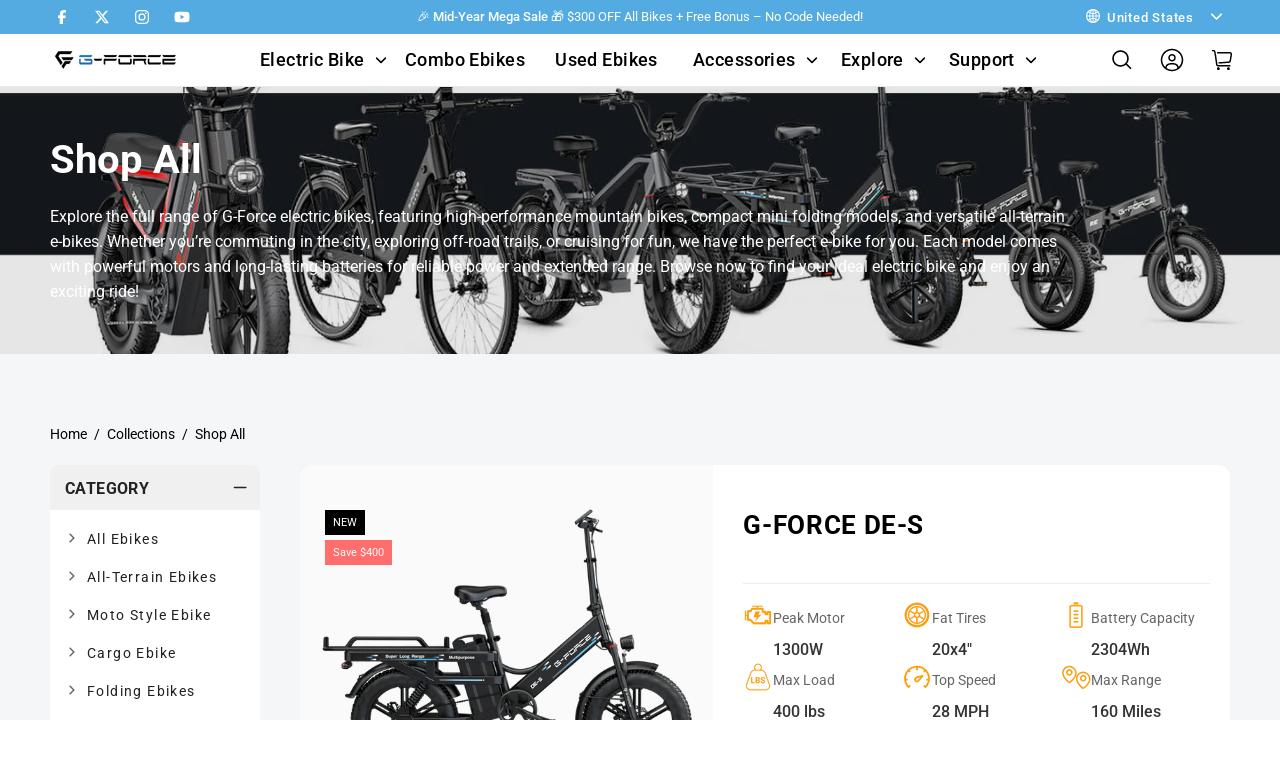

--- FILE ---
content_type: text/html; charset=utf-8
request_url: https://g-forcebike.com/collections/shop-all
body_size: 74282
content:
<!doctype html>
<html class="no-js no-touch" lang="en">
<head>

  <meta charset="utf-8">
  <meta http-equiv='X-UA-Compatible' content='IE=edge'>
  <meta name="viewport" content="width=device-width, height=device-height, initial-scale=1.0, minimum-scale=1.0">
  <meta name="google-site-verification" content="jcfZmAfeYBsC6s0XG7dU9-pDiG6E_A8SZZoxWjLth8o" /><meta name="description" content="Find the best electric bikes for sale, including convenient folding options and popular models like the G-Force RS, RS ST, RC, ZM Pro, and DE-S. Shop now!"><link rel="canonical" href="https://g-forcebike.com/collections/shop-all">

  
<link rel="preload" as="font" href="//g-forcebike.com/cdn/fonts/roboto/roboto_n4.2019d890f07b1852f56ce63ba45b2db45d852cba.woff2" type="font/woff2" crossorigin><link rel="preload" as="font" href="//g-forcebike.com/cdn/fonts/roboto/roboto_n7.f38007a10afbbde8976c4056bfe890710d51dec2.woff2" type="font/woff2" crossorigin><style data-shopify>@font-face {
  font-family: Roboto;
  font-weight: 700;
  font-style: normal;
  font-display: swap;
  src: url("//g-forcebike.com/cdn/fonts/roboto/roboto_n7.f38007a10afbbde8976c4056bfe890710d51dec2.woff2") format("woff2"),
       url("//g-forcebike.com/cdn/fonts/roboto/roboto_n7.94bfdd3e80c7be00e128703d245c207769d763f9.woff") format("woff");
}

@font-face {
  font-family: Inter;
  font-weight: 400;
  font-style: normal;
  font-display: swap;
  src: url("//g-forcebike.com/cdn/fonts/inter/inter_n4.b2a3f24c19b4de56e8871f609e73ca7f6d2e2bb9.woff2") format("woff2"),
       url("//g-forcebike.com/cdn/fonts/inter/inter_n4.af8052d517e0c9ffac7b814872cecc27ae1fa132.woff") format("woff");
}

@font-face {
  font-family: Roboto;
  font-weight: 400;
  font-style: normal;
  font-display: swap;
  src: url("//g-forcebike.com/cdn/fonts/roboto/roboto_n4.2019d890f07b1852f56ce63ba45b2db45d852cba.woff2") format("woff2"),
       url("//g-forcebike.com/cdn/fonts/roboto/roboto_n4.238690e0007583582327135619c5f7971652fa9d.woff") format("woff");
}



  @font-face {
  font-family: Roboto;
  font-weight: 800;
  font-style: normal;
  font-display: swap;
  src: url("//g-forcebike.com/cdn/fonts/roboto/roboto_n8.3ea3f404646c199d11ccbbb2edcc942a25a911b6.woff2") format("woff2"),
       url("//g-forcebike.com/cdn/fonts/roboto/roboto_n8.d1830b4b646f875ca2c2a09cc9eafaa033b10e2d.woff") format("woff");
}




  @font-face {
  font-family: Roboto;
  font-weight: 400;
  font-style: normal;
  font-display: swap;
  src: url("//g-forcebike.com/cdn/fonts/roboto/roboto_n4.2019d890f07b1852f56ce63ba45b2db45d852cba.woff2") format("woff2"),
       url("//g-forcebike.com/cdn/fonts/roboto/roboto_n4.238690e0007583582327135619c5f7971652fa9d.woff") format("woff");
}




  @font-face {
  font-family: Roboto;
  font-weight: 900;
  font-style: normal;
  font-display: swap;
  src: url("//g-forcebike.com/cdn/fonts/roboto/roboto_n9.0c184e6fa23f90226ecbf2340f41a7f829851913.woff2") format("woff2"),
       url("//g-forcebike.com/cdn/fonts/roboto/roboto_n9.7211b7d111ec948ac853161b9ab0c32728753cde.woff") format("woff");
}




  @font-face {
  font-family: Roboto;
  font-weight: 100;
  font-style: normal;
  font-display: swap;
  src: url("//g-forcebike.com/cdn/fonts/roboto/roboto_n1.90b4da06f3479773587365491ef23b0675c8d747.woff2") format("woff2"),
       url("//g-forcebike.com/cdn/fonts/roboto/roboto_n1.d4e22cf363186df0511ea8d84cdef42b69c37e33.woff") format("woff");
}




  @font-face {
  font-family: Roboto;
  font-weight: 500;
  font-style: normal;
  font-display: swap;
  src: url("//g-forcebike.com/cdn/fonts/roboto/roboto_n5.250d51708d76acbac296b0e21ede8f81de4e37aa.woff2") format("woff2"),
       url("//g-forcebike.com/cdn/fonts/roboto/roboto_n5.535e8c56f4cbbdea416167af50ab0ff1360a3949.woff") format("woff");
}




  @font-face {
  font-family: Roboto;
  font-weight: 400;
  font-style: italic;
  font-display: swap;
  src: url("//g-forcebike.com/cdn/fonts/roboto/roboto_i4.57ce898ccda22ee84f49e6b57ae302250655e2d4.woff2") format("woff2"),
       url("//g-forcebike.com/cdn/fonts/roboto/roboto_i4.b21f3bd061cbcb83b824ae8c7671a82587b264bf.woff") format("woff");
}




  @font-face {
  font-family: Roboto;
  font-weight: 700;
  font-style: italic;
  font-display: swap;
  src: url("//g-forcebike.com/cdn/fonts/roboto/roboto_i7.7ccaf9410746f2c53340607c42c43f90a9005937.woff2") format("woff2"),
       url("//g-forcebike.com/cdn/fonts/roboto/roboto_i7.49ec21cdd7148292bffea74c62c0df6e93551516.woff") format("woff");
}




  @font-face {
  font-family: Inter;
  font-weight: 500;
  font-style: normal;
  font-display: swap;
  src: url("//g-forcebike.com/cdn/fonts/inter/inter_n5.d7101d5e168594dd06f56f290dd759fba5431d97.woff2") format("woff2"),
       url("//g-forcebike.com/cdn/fonts/inter/inter_n5.5332a76bbd27da00474c136abb1ca3cbbf259068.woff") format("woff");
}




  @font-face {
  font-family: Inter;
  font-weight: 100;
  font-style: normal;
  font-display: swap;
  src: url("//g-forcebike.com/cdn/fonts/inter/inter_n1.d6922fc1524d5070cfbded04544fe03b84246904.woff2") format("woff2"),
       url("//g-forcebike.com/cdn/fonts/inter/inter_n1.4a488d8300a3cf27d2b5e3a3b05110d1df51da98.woff") format("woff");
}




  @font-face {
  font-family: Inter;
  font-weight: 700;
  font-style: normal;
  font-display: swap;
  src: url("//g-forcebike.com/cdn/fonts/inter/inter_n7.02711e6b374660cfc7915d1afc1c204e633421e4.woff2") format("woff2"),
       url("//g-forcebike.com/cdn/fonts/inter/inter_n7.6dab87426f6b8813070abd79972ceaf2f8d3b012.woff") format("woff");
}


:root {--COLOR-BUTTON-PRIMARY-BG: #007fc5;
  --COLOR-BUTTON-PRIMARY-BG-ALPHA-50: rgba(0, 127, 197, 0.5);
  --COLOR-BUTTON-PRIMARY-FADE: rgba(0, 127, 197, 0.05);
  --COLOR-BUTTON-PRIMARY-TEXT: #fff;
  --COLOR-BUTTON-PRIMARY-TEXT-ALPHA-50: rgba(255, 255, 255, 0.5);
  --COLOR-BUTTON-SECONDARY-BG: #ffffff;
  --COLOR-BUTTON-SECONDARY-TEXT: #000;
  --COLOR-BUTTON-SECONDARY-TEXT-ALPHA-50: rgba(255, 255, 255, 0.5);

  --COLOR-HEADING: #000;
  --COLOR-TEXT: #000;
  --COLOR-TEXT-DARKEN: #000000;
  --COLOR-TEXT-LIGHTEN: #333333;
  --COLOR-TEXT-ALPHA-5: rgba(0, 0, 0, 0.05);
  --COLOR-TEXT-ALPHA-8: rgba(0, 0, 0, 0.08);
  --COLOR-TEXT-ALPHA-10: rgba(0, 0, 0, 0.1);
  --COLOR-TEXT-ALPHA-15: rgba(0, 0, 0, 0.15);
  --COLOR-TEXT-ALPHA-25: rgba(0, 0, 0, 0.25);
  --COLOR-TEXT-ALPHA-50: rgba(0, 0, 0, 0.5);
  --COLOR-TEXT-ALPHA-60: rgba(0, 0, 0, 0.6);
  --COLOR-TEXT-ALPHA-85: rgba(0, 0, 0, 0.85);

  --COLOR-BG: #ffffff;
  --COLOR-BG-ALPHA-25: rgba(255, 255, 255, 0.25);
  --COLOR-BG-ALPHA-35: rgba(255, 255, 255, 0.35);
  --COLOR-BG-ALPHA-60: rgba(255, 255, 255, 0.6);
  --COLOR-BG-ALPHA-65: rgba(255, 255, 255, 0.65);
  --COLOR-BG-ALPHA-85: rgba(255, 255, 255, 0.85);
  --COLOR-BG-OVERLAY: rgba(255, 255, 255, 0.75);
  --COLOR-BG-DARKEN: #e6e6e6;
  --COLOR-BG-LIGHTEN-DARKEN: #e6e6e6;
  --COLOR-BG-LIGHTEN-DARKEN-2: #cdcdcd;
  --COLOR-BG-LIGHTEN-DARKEN-3: #b3b3b3;
  --COLOR-BG-LIGHTEN-DARKEN-4: #9a9a9a;
  --COLOR-BG-LIGHTEN-DARKEN-CONTRAST: #b3b3b3;
  --COLOR-BG-LIGHTEN-DARKEN-CONTRAST-2: #999999;
  --COLOR-BG-LIGHTEN-DARKEN-CONTRAST-3: #808080;
  --COLOR-BG-LIGHTEN-DARKEN-CONTRAST-4: #666666;

  --COLOR-INPUT-BG: #ffffff;

  --COLOR-ACCENT: #007fc5;
  --COLOR-ACCENT-TEXT: #fff;
  --COLOR-ACCENT-ALPHA-50: rgba(0, 127, 197, 0.5);
  --COLOR-ACCENT-ALPHA-30: rgba(0, 127, 197, 0.3);

  --COLOR-TAG-CUSTOM: #000;
  --COLOR-TAG-SAVING: #ff6d6d;

  --COLOR-BORDER: #d3d3d3;
  --COLOR-BORDER-ALPHA-15: rgba(211, 211, 211, 0.15);
  --COLOR-BORDER-ALPHA-30: rgba(211, 211, 211, 0.3);
  --COLOR-BORDER-ALPHA-50: rgba(211, 211, 211, 0.5);
  --COLOR-BORDER-ALPHA-65: rgba(211, 211, 211, 0.65);
  --COLOR-BORDER-LIGHTEN-DARKEN: #868686;
  --COLOR-BORDER-HAIRLINE: #f7f7f7;

  --COLOR-WHITE-BLACK: fff;
  --COLOR-BLACK-WHITE: #000;--COLOR-DISABLED-GREY: rgba(0, 0, 0, 0.05);
  --COLOR-DISABLED-GREY-DARKEN: rgba(0, 0, 0, 0.45);
  --COLOR-ERROR: #D02E2E;
  --COLOR-ERROR-BG: #f3cbcb;
  --COLOR-SUCCESS: #56AD6A;
  --COLOR-SUCCESS-BG: #ECFEF0;
  --COLOR-WARN: #ECBD5E;
  --COLOR-TRANSPARENT: rgba(255, 255, 255, 0);
  --COLOR-WHITE: #fff;
  --COLOR-WHITE-ALPHA-50: rgba(255, 255, 255, 0.5);
  --COLOR-WHITE-ALPHA-60: rgba(255, 255, 255, 0.6);
  --COLOR-BLACK: #000;
  --COLOR-BLACK-ALPHA-50: rgba(0, 0, 0, 0.5);
  --COLOR-BLACK-ALPHA-60: rgba(0, 0, 0, 0.6);--FONT-STACK-BODY: Roboto, sans-serif;
  --FONT-STYLE-BODY: normal;
  --FONT-STYLE-BODY-ITALIC: italic;
  --FONT-ADJUST-BODY: 1.0;

  --FONT-WEIGHT-BODY: 400;
  --FONT-WEIGHT-BODY-LIGHT: 100;
  --FONT-WEIGHT-BODY-MEDIUM: 700;
  --FONT-WEIGHT-BODY-BOLD: 500;

  --FONT-STACK-HEADING: Roboto, sans-serif;
  --FONT-STYLE-HEADING: normal;
  --FONT-STYLE-HEADING-ITALIC: italic;
  --FONT-ADJUST-HEADING: 1.0;

  --FONT-WEIGHT-HEADING: 700;
  --FONT-WEIGHT-HEADING-LIGHT: 400;
  --FONT-WEIGHT-HEADING-MEDIUM: 900;
  --FONT-WEIGHT-HEADING-BOLD: 800;

  --FONT-STACK-NAV: Roboto, sans-serif;
  --FONT-STYLE-NAV: normal;
  --FONT-STYLE-NAV-ITALIC: italic;
  --FONT-ADJUST-NAV: 1.1;

  --FONT-WEIGHT-NAV: 400;
  --FONT-WEIGHT-NAV-LIGHT: 100;
  --FONT-WEIGHT-NAV-MEDIUM: 700;
  --FONT-WEIGHT-NAV-BOLD: 500;

  --FONT-STACK-BUTTON: Roboto, sans-serif;
  --FONT-STYLE-BUTTON: normal;
  --FONT-STYLE-BUTTON-ITALIC: italic;
  --FONT-ADJUST-BUTTON: 1.05;

  --FONT-WEIGHT-BUTTON: 400;
  --FONT-WEIGHT-BUTTON-MEDIUM: 700;
  --FONT-WEIGHT-BUTTON-BOLD: 500;

  --FONT-STACK-SUBHEADING: Roboto, sans-serif;
  --FONT-STYLE-SUBHEADING: normal;
  --FONT-STYLE-SUBHEADING-ITALIC: italic;
  --FONT-ADJUST-SUBHEADING: 1.0;

  --FONT-WEIGHT-SUBHEADING: 400;
  --FONT-WEIGHT-SUBHEADING-LIGHT: 100;
  --FONT-WEIGHT-SUBHEADING-MEDIUM: 700;
  --FONT-WEIGHT-SUBHEADING-BOLD: 500;

  --LETTER-SPACING-SUBHEADING: 0.0em;
  --LETTER-SPACING-BUTTON: 0.0em;

  --BUTTON-TEXT-CAPS: none;
  --SUBHEADING-TEXT-CAPS: none;--FONT-SIZE-INPUT: 1.0rem;--RADIUS: 8px;
  --RADIUS-SMALL: 8px;
  --RADIUS-TINY: 8px;
  --RADIUS-BADGE: 3px;
  --RADIUS-CHECKBOX: 3px;
  --RADIUS-TEXTAREA: 8px;--PRODUCT-MEDIA-PADDING-TOP: 100%;--SITE-WIDTH: 1440px;
  --SITE-WIDTH-NARROW: 840px;--loading-svg: url( "//g-forcebike.com/cdn/shop/t/23/assets/loading.svg?v=91665432863842511931714464889" );
  --icon-check: url( "//g-forcebike.com/cdn/shop/t/23/assets/icon-check.svg?v=175316081881880408121714464889" );
  --icon-close: url( "//g-forcebike.com/cdn/shop/t/23/assets/icon-close.svg?v=152460236205633315831714464889" );
  --icon-zoom-in: url( "//g-forcebike.com/cdn/shop/t/23/assets/icon-zoom-in.svg?v=157433013461716915331714464889" );
  --icon-zoom-out: url( "//g-forcebike.com/cdn/shop/t/23/assets/icon-zoom-out.svg?v=164909107869959372931714464889" );--collection-sticky-bar-height: 0;
  --collection-image-padding-top: 60%;

  --drawer-width: 400px;
  --drawer-transition: transform 0.4s cubic-bezier(0.46, 0.01, 0.32, 1);--full-height: 100vh;
  --header-height: 60px;
  --content-full: calc(100vh - var(--header-height));
  --announcement-height: 0px;--gutter: 50px;
  --gutter-mobile: 20px;
  --grid-gutter: 20px;--inner: 20px;
  --inner-tablet: 18px;
  --inner-mobile: 16px;--grid: repeat(4, minmax(0, 1fr));
  --grid-tablet: repeat(2, minmax(0, 1fr));
  --grid-mobile: repeat(2, minmax(0, 1fr));
  --megamenu-grid: repeat(4, minmax(0, 1fr));
  --grid-row: 1 / span 4;--scrollbar-width: 0px;--overlay: #000;
  --overlay-opacity: 1;--swatch-size: 40px;

  
  --move-offset: 20px;

  
  --autoplay-speed: 2200ms;

  

    --filter-bg: 1.0;
    --product-filter-bg: 1.0;}</style><link rel="preload" as="style" href="//g-forcebike.com/cdn/shop/t/23/assets/theme.css?v=157798217230524716641724058258">
  <link rel="preload" as="style" href="//g-forcebike.com/cdn/shop/t/23/assets/gforce.css?v=27792173877792362851752818859">
  <link rel="preload" as="script" href="//g-forcebike.com/cdn/shop/t/23/assets/lazysizes.min.js?v=111431644619468174291714464889" >
  <link rel="preload" as="style" href="//g-forcebike.com/cdn/shop/t/23/assets/swiper-bundle.min.css?v=104932082106446134351714464889">

  
  
  <link rel="stylesheet" as="style" href="//g-forcebike.com/cdn/shop/t/23/assets/main_style.css?v=111603181540343972631714464889">

  

  
  
<link rel="shortcut icon" href="//g-forcebike.com/cdn/shop/files/logo_9edfd968-9525-46e5-827a-e344fadb49a4_32x32.png?v=1727142080" type="image/png" />
  

  
  <title>Folding Electric Bikes | Best E-Bikes for Sale| Shop All &ndash; G-FORCE BIKE</title>

<meta property="og:site_name" content="G-FORCE BIKE">
<meta property="og:url" content="https://g-forcebike.com/collections/shop-all">
<meta property="og:title" content="Folding Electric Bikes | Best E-Bikes for Sale| Shop All">
<meta property="og:type" content="product.group">
<meta property="og:description" content="Find the best electric bikes for sale, including convenient folding options and popular models like the G-Force RS, RS ST, RC, ZM Pro, and DE-S. Shop now!"><meta property="og:image" content="http://g-forcebike.com/cdn/shop/collections/A31A9905.jpg?v=1747907413">
  <meta property="og:image:secure_url" content="https://g-forcebike.com/cdn/shop/collections/A31A9905.jpg?v=1747907413">
  <meta property="og:image:width" content="1500">
  <meta property="og:image:height" content="498"><meta name="twitter:site" content="@GforceEbike"><meta name="twitter:card" content="summary_large_image">
<meta name="twitter:title" content="Folding Electric Bikes | Best E-Bikes for Sale| Shop All">
<meta name="twitter:description" content="Find the best electric bikes for sale, including convenient folding options and popular models like the G-Force RS, RS ST, RC, ZM Pro, and DE-S. Shop now!"><!-- SEOAnt Speed Up Script --><script>
const AllowUrlArray_SEOAnt = ['cdn.nfcube.com', 'cdnv2.mycustomizer.com'];
const ForbidUrlArray_SEOAnt = [];
window.WhiteUrlArray_SEOAnt = AllowUrlArray_SEOAnt.map(src => new RegExp(src, 'i'));
window.BlackUrlArray_SEOAnt = ForbidUrlArray_SEOAnt.map(src => new RegExp(src, 'i'));
</script>
<script>
// Limit output
class AllowJsPlugin{constructor(e){const attrArr=["default","defer","async"];this.listener=this.handleListener.bind(this,e),this.jsArr=[],this.attribute=attrArr.reduce(((e,t)=>({...e,[t]:[]})),{});const t=this;e.forEach((e=>window.addEventListener(e,t.listener,{passive:!0})))}handleListener(e){const t=this;return e.forEach((e=>window.removeEventListener(e,t.listener))),"complete"===document.readyState?this.handleDOM():document.addEventListener("readystatechange",(e=>{if("complete"===e.target.readyState)return setTimeout(t.handleDOM.bind(t),1)}))}async handleDOM(){this.pauseEvent(),this.pauseJQuery(),this.getScripts(),this.beforeScripts();for(const e of Object.keys(this.attribute))await this.changeScripts(this.attribute[e]);for(const e of["DOMContentLoaded","readystatechange"])await this.requestRedraw(),document.dispatchEvent(new Event("allowJS-"+e));document.lightJSonreadystatechange&&document.lightJSonreadystatechange();for(const e of["DOMContentLoaded","load"])await this.requestRedraw(),window.dispatchEvent(new Event("allowJS-"+e));await this.requestRedraw(),window.lightJSonload&&window.lightJSonload(),await this.requestRedraw(),this.jsArr.forEach((e=>e(window).trigger("allowJS-jquery-load"))),window.dispatchEvent(new Event("allowJS-pageshow")),await this.requestRedraw(),window.lightJSonpageshow&&window.lightJSonpageshow()}async requestRedraw(){return new Promise((e=>requestAnimationFrame(e)))}getScripts(){document.querySelectorAll("script[type=AllowJs]").forEach((e=>{e.hasAttribute("src")?e.hasAttribute("async")&&e.async?this.attribute.async.push(e):e.hasAttribute("defer")&&e.defer?this.attribute.defer.push(e):this.attribute.default.push(e):this.attribute.default.push(e)}))}beforeScripts(){const e=this,t=Object.keys(this.attribute).reduce(((t,n)=>[...t,...e.attribute[n]]),[]),n=document.createDocumentFragment();t.forEach((e=>{const t=e.getAttribute("src");if(!t)return;const s=document.createElement("link");s.href=t,s.rel="preload",s.as="script",n.appendChild(s)})),document.head.appendChild(n)}async changeScripts(e){let t;for(;t=e.shift();)await this.requestRedraw(),new Promise((e=>{const n=document.createElement("script");[...t.attributes].forEach((e=>{"type"!==e.nodeName&&n.setAttribute(e.nodeName,e.nodeValue)})),t.hasAttribute("src")?(n.addEventListener("load",e),n.addEventListener("error",e)):(n.text=t.text,e()),t.parentNode.replaceChild(n,t)}))}pauseEvent(){const e={};[{obj:document,name:"DOMContentLoaded"},{obj:window,name:"DOMContentLoaded"},{obj:window,name:"load"},{obj:window,name:"pageshow"},{obj:document,name:"readystatechange"}].map((t=>function(t,n){function s(n){return e[t].list.indexOf(n)>=0?"allowJS-"+n:n}e[t]||(e[t]={list:[n],add:t.addEventListener,remove:t.removeEventListener},t.addEventListener=(...n)=>{n[0]=s(n[0]),e[t].add.apply(t,n)},t.removeEventListener=(...n)=>{n[0]=s(n[0]),e[t].remove.apply(t,n)})}(t.obj,t.name))),[{obj:document,name:"onreadystatechange"},{obj:window,name:"onpageshow"}].map((e=>function(e,t){let n=e[t];Object.defineProperty(e,t,{get:()=>n||function(){},set:s=>{e["allowJS"+t]=n=s}})}(e.obj,e.name)))}pauseJQuery(){const e=this;let t=window.jQuery;Object.defineProperty(window,"jQuery",{get:()=>t,set(n){if(!n||!n.fn||!e.jsArr.includes(n))return void(t=n);n.fn.ready=n.fn.init.prototype.ready=e=>{e.bind(document)(n)};const s=n.fn.on;n.fn.on=n.fn.init.prototype.on=function(...e){if(window!==this[0])return s.apply(this,e),this;const t=e=>e.split(" ").map((e=>"load"===e||0===e.indexOf("load.")?"allowJS-jquery-load":e)).join(" ");return"string"==typeof e[0]||e[0]instanceof String?(e[0]=t(e[0]),s.apply(this,e),this):("object"==typeof e[0]&&Object.keys(e[0]).forEach((n=>{delete Object.assign(e[0],{[t(n)]:e[0][n]})[n]})),s.apply(this,e),this)},e.jsArr.push(n),t=n}})}}new AllowJsPlugin(["keydown","wheel","mouseenter","mousemove","mouseleave","touchstart","touchmove","touchend"]);
</script>
<script>
"use strict";function SEOAnt_toConsumableArray(t){if(Array.isArray(t)){for(var e=0,r=Array(t.length);e<t.length;e++)r[e]=t[e];return r}return Array.from(t)}function _0x960a(t,e){var r=_0x3840();return(_0x960a=function(t,e){return t-=247,r[t]})(t,e)}function _0x3840(){var t=["defineProperties","application/javascript","preventDefault","4990555yeBSbh","addEventListener","set","setAttribute","bind","getAttribute","parentElement","WhiteUrlArray_SEOAnt","listener","toString","toLowerCase","every","touchend","SEOAnt scripts can't be lazy loaded","keydown","touchstart","removeChild","length","58IusxNw","BlackUrlArray_SEOAnt","observe","name","value","documentElement","wheel","warn","whitelist","map","tagName","402345HpbWDN","getOwnPropertyDescriptor","head","type","touchmove","removeEventListener","8160iwggKQ","call","beforescriptexecute","some","string","options","push","appendChild","blacklisted","querySelectorAll","5339295FeRgGa","4OtFDAr","filter","57211uwpiMx","nodeType","createElement","src","13296210cxmbJp",'script[type="',"1744290Faeint","test","forEach","script","blacklist","attributes","get","$&","744DdtCNR"];return(_0x3840=function(){return t})()}var _extends=Object.assign||function(t){for(var e=1;e<arguments.length;e++){var r=arguments[e];for(var n in r)Object.prototype.hasOwnProperty.call(r,n)&&(t[n]=r[n])}return t},_slicedToArray=function(){function t(t,e){var r=[],n=!0,o=!1,i=void 0;try{for(var a,c=t[Symbol.iterator]();!(n=(a=c.next()).done)&&(r.push(a.value),!e||r.length!==e);n=!0);}catch(t){o=!0,i=t}finally{try{!n&&c.return&&c.return()}finally{if(o)throw i}}return r}return function(e,r){if(Array.isArray(e))return e;if(Symbol.iterator in Object(e))return t(e,r);throw new TypeError("Invalid attempt to destructure non-iterable instance")}}(),_typeof="function"==typeof Symbol&&"symbol"==typeof Symbol.iterator?function(t){return typeof t}:function(t){return t&&"function"==typeof Symbol&&t.constructor===Symbol&&t!==Symbol.prototype?"symbol":typeof t};(function(t,e){for(var r=_0x960a,n=t();[];)try{if(531094===parseInt(r(306))/1+-parseInt(r(295))/2*(parseInt(r(312))/3)+-parseInt(r(257))/4*(parseInt(r(277))/5)+-parseInt(r(265))/6+-parseInt(r(259))/7*(-parseInt(r(273))/8)+-parseInt(r(256))/9+parseInt(r(263))/10)break;n.push(n.shift())}catch(t){n.push(n.shift())}})(_0x3840),function(){var t=_0x960a,e="javascript/blocked",r={blacklist:window[t(296)],whitelist:window[t(284)]},n={blacklisted:[]},o=function(n,o){return n&&(!o||o!==e)&&(!r.blacklist||r[t(269)][t(249)](function(e){return e[t(266)](n)}))&&(!r[t(303)]||r.whitelist[t(288)](function(e){return!e[t(266)](n)}))},i=function(e){var n=t,o=e[n(282)](n(262));return r[n(269)]&&r.blacklist[n(288)](function(t){return!t.test(o)})||r[n(303)]&&r.whitelist[n(249)](function(t){return t[n(266)](o)})},a=new MutationObserver(function(r){for(var i=t,a=0;a<r[i(294)];a++)for(var c=r[a].addedNodes,u=0;u<c.length;u++)!function(t){var r=c[t];if(1===r[i(260)]&&"SCRIPT"===r[i(305)]){var a=r[i(262)],u=r[i(309)];if(o(a,u)){n.blacklisted[i(252)]([r,r.type]),r[i(309)]=e;var s=function t(n){var o=i;r[o(282)](o(309))===e&&n[o(276)](),r[o(311)](o(248),t)};r[i(278)](i(248),s),r[i(283)]&&r[i(283)][i(293)](r)}}}(u)});a[t(297)](document[t(300)],{childList:!![],subtree:!![]});var c=/[|\{}()\[\]^$+*?.]/g,u=function(){for(var o=arguments.length,u=Array(o),s=0;s<o;s++)u[s]=arguments[s];var l=t;u[l(294)]<1?(r[l(269)]=[],r[l(303)]=[]):(r.blacklist&&(r[l(269)]=r.blacklist[l(258)](function(t){return u[l(288)](function(e){var r=l;return(void 0===e?"undefined":_typeof(e))===r(250)?!t.test(e):e instanceof RegExp?t.toString()!==e.toString():void 0})})),r[l(303)]&&(r[l(303)]=[].concat(SEOAnt_toConsumableArray(r[l(303)]),SEOAnt_toConsumableArray(u.map(function(t){var e=l;if("string"==typeof t){var n=t.replace(c,e(272)),o=".*"+n+".*";if(r[e(303)][e(288)](function(t){return t[e(286)]()!==o[e(286)]()}))return new RegExp(o)}else if(t instanceof RegExp&&r[e(303)][e(288)](function(r){return r[e(286)]()!==t.toString()}))return t;return null})[l(258)](Boolean)))));for(var f=document[l(255)](l(264)+e+'"]'),p=0;p<f[l(294)];p++){var y=f[p];i(y)&&(n[l(254)][l(252)]([y,l(275)]),y[l(283)][l(293)](y))}var v=0;[].concat(SEOAnt_toConsumableArray(n[l(254)]))[l(267)](function(t,e){var r=_slicedToArray(t,2),o=r[0],a=r[1],c=l;if(i(o)){for(var u=document.createElement("script"),s=0;s<o.attributes.length;s++){var f=o[c(270)][s];f[c(298)]!==c(262)&&f.name!==c(309)&&u.setAttribute(f.name,o.attributes[s][c(299)])}u[c(280)](c(262),o[c(262)]),u.setAttribute("type",a||c(275)),document[c(308)][c(253)](u),n[c(254)].splice(e-v,1),v++}}),r[l(269)]&&r.blacklist.length<1&&a.disconnect()},s=document.createElement,l={src:Object[t(307)](HTMLScriptElement.prototype,t(262)),type:Object[t(307)](HTMLScriptElement.prototype,t(309))};document[t(261)]=function(){for(var r=t,n=arguments.length,i=Array(n),a=0;a<n;a++)i[a]=arguments[a];if(i[0][r(287)]()!==r(268))return s[r(281)](document).apply(void 0,i);var c=s.bind(document).apply(void 0,i);try{Object[r(274)](c,{src:_extends({},l[r(262)],{set:function(t){var n=r;o(t,c[n(309)])&&l.type[n(279)][n(247)](this,e),l[n(262)][n(279)].call(this,t)}}),type:_extends({},l[r(309)],{get:function(){var t=r,n=l[t(309)][t(271)][t(247)](this);return n===e||o(this[t(262)],n)?null:n},set:function(t){var n=r,i=o(c[n(262)],c[n(309)])?e:t;l.type[n(279)][n(247)](this,i)}})}),c.setAttribute=function(t,e){var n=r;t===n(309)||t===n(262)?c[t]=e:HTMLScriptElement.prototype[n(280)][n(247)](c,t,e)}}catch(t){console[r(302)](r(290),t)}return c},[t(291),"mousemove",t(289),t(310),t(292),t(301)][t(304)](function(t){return{type:t,listener:function(){return u()},options:{passive:!![]}}}).forEach(function(e){var r=t;document[r(278)](e[r(309)],e[r(285)],e[r(251)])})}();
</script>

<!-- /SEOAnt Speed Up Script -->
  <!-- place in Online store -> Action -> Edit code -> theme.liquid  -->
<!-- Google tag (gtag.js) -->
<script async src="https://www.googletagmanager.com/gtag/js?id=G-XXWT45GDGX"></script>
<script>
    window.dataLayer = window.dataLayer || [];
    function gtag() { dataLayer.push(arguments); }

    gtag('js', new Date());
    gtag('config', 'G-XXWT45GDGX');
</script>

<script>	
    (function () {
        const setup_init_code = function (ev) {
            window.removeEventListener('load', setup_init_code);

            // GTM GA4 Ecommerce [ view_item, add_to_cart, begin_checkout ]
            const CURRENCY = 'USD';
            const GA4_Ids = dataLayer.filter(function (x) { return x.length < 2 ? false : x[0] === 'config' && x[1].startsWith('G-'); }).map(function (x) { return x[1]; });

            // view product
            if (location.pathname.includes('/products/') === true
                || location.pathname.includes('/collections/') === true) {
                gtag('event', 'view_item', {
                    send_to: GA4_Ids,
                    currency: CURRENCY,
                    items: [
                        {
                            item_id: '',
                            item_name: '',
                            price: parseInt(''.replace(/[^0-9\.]+/g, '')) / 100,
                            item_category: '',
                        }
                    ]
                });
            }

            const cartItems_additional = [];
            // add to cart (product view)
            document.querySelectorAll('[class*="addon_addcart"]').forEach(function (x) {
                x.addEventListener('click', function (e) {
                    let item = {
                        item_id: '',
                        item_name: '',
                        price: parseInt('') / 100,
                        quantity: document.querySelector('input[name=quantity]')?.value ?? 1,
                        item_category: '',
                    };
                    console.warn(item);

                    gtag('event', 'add_to_cart', {
                        send_to: GA4_Ids,
                        currency: CURRENCY,
                        items: [item]
                    });
                    cartItems_additional.push(item);
                });
            });

            // begin checkout
            function handle_begin_checkout(cartItems_additional = []) {
                const items = [
                    //
                ].concat(cartItems_additional);
                console.table(items);

                // prevent re-sending begin checkout for the same cart items
                let cartItems = JSON.stringify(items);
                if (cartItems === localStorage['ga4.begin_checkout.items'])
                    throw new Error('the same begin_checkout already trigger once previously');

                gtag('event', 'begin_checkout', {
                    send_to: GA4_Ids,
                    currency: CURRENCY,
                    value: Math.round(
                        items.map(function (x) { return x.quantity * x.price; })
                            .reduce(function (cfx, x) { return cfx + x; }, 0.00)
                        * 100) / 100,
                    items: items
                });

                // to avoid duplicate begin checkout when refreshing page
                localStorage['ga4.begin_checkout.items'] = cartItems;
            }
            document.addEventListener('click', function (e) {
                const Elem = e.target.closest('[name=checkout] , .btn-checkout');
                if (Elem === null) return;

                handle_begin_checkout(cartItems_additional);
            });
            if (location.pathname.startsWith('/cart') === true) {
                handle_begin_checkout();
            }

            // begin_checkout (product view - direct purchase 1 item)
            document.addEventListener('click', function (e) {
                const Elem = e.target.closest('.shopify-payment-button__button');
                if (Elem === null) return;

                let item = {
                    item_id: '',
                    item_name: '',
                    price: parseInt('') / 100,
                    quantity: document.querySelector('input[name=quantity]')?.value ?? 1,
                    item_category: '',
                };
                console.warn(item);

                // prevent re-sending begin checkout for the same cart items
                let cartItems = JSON.stringify([item]);
                if (cartItems === localStorage['ga4.begin_checkout.items'])
                    throw new Error('the same begin_checkout already trigger once previously');

                gtag('event', 'begin_checkout', {
                    send_to: GA4_Ids,
                    currency: CURRENCY,
                    value: item.price,
                    items: [item]
                });
                // to avoid duplicate begin checkout when refreshing page
                localStorage['ga4.begin_checkout.items'] = cartItems;
            });

        };
        window.addEventListener('DOMContentLoaded', setup_init_code);
        window.addEventListener('load', setup_init_code);
    })();
</script>

<!-- Global site tag (gtag.js) - Google Ads: 367137039 -->
<script async src="https://www.googletagmanager.com/gtag/js?id=AW-367137039"></script>
<script>
  window.dataLayer = window.dataLayer || [];
  function gtag(){dataLayer.push(arguments);}
  gtag('js', new Date());

  gtag('config', 'G-XXWT45GDGX');
  gtag('config', 'AW-367137039', {'allow_enhanced_conversions':true});
</script><link href="//g-forcebike.com/cdn/shop/t/23/assets/theme.css?enable_css_minification=1&amp;v=157798217230524716641724058258" rel="stylesheet" type="text/css" media="all" /><link href="//g-forcebike.com/cdn/shop/t/23/assets/gforce.css?enable_css_minification=1&amp;v=27792173877792362851752818859" rel="stylesheet" type="text/css" media="all" /><link href="//g-forcebike.com/cdn/shop/t/23/assets/swiper-bundle.min.css?v=104932082106446134351714464889" rel="stylesheet" type="text/css" media="all" />

  <script type="text/javascript">
    if (window.MSInputMethodContext && document.documentMode) {
      var scripts = document.getElementsByTagName('script')[0];
      var polyfill = document.createElement("script");
      polyfill.defer = true;
      polyfill.src = "//g-forcebike.com/cdn/shop/t/23/assets/ie11.js?v=164037955086922138091714464889";

      scripts.parentNode.insertBefore(polyfill, scripts);

      document.documentElement.classList.add('ie11');
    } else {
      document.documentElement.className = document.documentElement.className.replace('no-js', 'js');
    }

    let root = '/';
    if (root[root.length - 1] !== '/') {
      root = `${root}/`;
    }

    window.theme = {
      assets: {
        smoothscroll: '//g-forcebike.com/cdn/shop/t/23/assets/smoothscroll.js?v=37906625415260927261714464889',
        no_image: "//g-forcebike.com/cdn/shopifycloud/storefront/assets/no-image-2048-a2addb12_1024x.gif",
        swatches: '//g-forcebike.com/cdn/shop/t/23/assets/swatches.json?v=108341084980828767351714464889',
        base: "//g-forcebike.com/cdn/shop/t/23/assets/"
      },
      routes: {
        root: root,
        cart_url: "\/cart",
        cart_add_url: "\/cart\/add",
        cart_change_url: "\/cart\/change",
        shop_url: "https:\/\/g-forcebike.com",
        search_url: "\/search",
        product_recommendations_url: "\/recommendations\/products"
      },
      strings: {
        add_to_cart: "Add to Cart",
        cart_acceptance_error: "You must accept our terms and conditions.",
        cart_empty: "Your cart is currently empty.",
        cart_price: "Price",
        cart_quantity: "Quantity",
        cart_items_one: "{{ count }} item",
        cart_items_many: "{{ count }} items",
        cart_title: "Cart",
        cart_total: "Total",
        continue_shopping: "Continue Shopping",
        free: "Free",
        limit_error: "Sorry, looks like we don\u0026#39;t have enough of this product.",
        no_results: "No results found",
        preorder: "Pre-Order",
        remove: "Remove",
        results_one: " result",
        results_other: " results",
        sale_badge_text: "Benefit",
        saving_badge: "Save {{ discount }}",
        saving_up_to_badge: "Save up to {{ discount }}",
        sold_out: "Sold Out",
        subscription: "Subscription",
        unavailable: "Unavailable",
        unit_price_label: "Unit price",
        unit_price_separator: "per",
        view_all: "View All",
        zero_qty_error: "Quantity must be greater than 0.",
        delete_confirm: "Are you sure you wish to delete this address?"
      },
      icons: {
        plus: '<svg aria-hidden="true" focusable="false" role="presentation" class="icon icon-toggle-plus" viewBox="0 0 19 20"><path d="M10.725 11.02h6.671c.566 0 1.03-.506 1.03-1.072 0-.565-.464-1.07-1.03-1.07h-6.67V2.27c0-.565-.506-1.029-1.072-1.029-.566 0-1.071.464-1.071 1.03v6.605h-6.63c-.566 0-1.029.506-1.029 1.071 0 .566.463 1.072 1.029 1.072h6.63v6.695c0 .566.505 1.03 1.07 1.03.566 0 1.072-.464 1.072-1.03V11.02z"/></svg>',
        minus: '<svg aria-hidden="true" focusable="false" role="presentation" class="icon icon-toggle-minus" viewBox="0 0 19 20"><path d="M10.725 11.02h6.671c.566 0 1.03-.506 1.03-1.072 0-.565-.464-1.07-1.03-1.07H1.953c-.566 0-1.029.505-1.029 1.07 0 .566.463 1.072 1.029 1.072h8.772z"/></svg>',
        close: '<svg aria-hidden="true" focusable="false" role="presentation" class="icon icon-close" viewBox="0 0 25 25"><path d="M11.374 12.167L1.236 22.304a1.09 1.09 0 001.543 1.543L12.917 13.71l10.137 10.138a1.09 1.09 0 001.543-1.543L14.46 12.167 24.597 2.029A1.09 1.09 0 0023.054.486L12.917 10.624 2.779.486A1.09 1.09 0 001.236 2.03l10.138 10.138z"/></svg>',
        closeSmall: '<svg aria-hidden="true" focusable="false" role="presentation" class="icon icon-close-small" viewBox="0 0 20 20"><path d="M15.89 14.696l-4.734-4.734 4.717-4.717c.4-.4.37-1.085-.03-1.485s-1.085-.43-1.485-.03L9.641 8.447 4.97 3.776c-.4-.4-1.085-.37-1.485.03s-.43 1.085-.03 1.485l4.671 4.671-4.688 4.688c-.4.4-.37 1.085.03 1.485s1.085.43 1.485.03l4.688-4.687 4.734 4.734c.4.4 1.085.37 1.485-.03s.43-1.085.03-1.485z"/></svg>'
      },
      settings: {
        animations: true,
        cartType: "drawer",
        enableAcceptTerms: false,
        enableInfinityScroll: false,
        enablePaymentButton: true,
        gridImageSize: "contain",
        gridImageAspectRatio: 1,
        mobileMenuBehaviour: "trigger",
        productGridHover: "slideshow",
        savingBadgeType: "money",
        showBadge: true,
        showSoldBadge: true,
        showSavingBadge: true,
        quickButton: "none",
      },
      sizes: {
        mobile: 480,
        small: 768,
        large: 1024,
        widescreen: 1440
      },
      moneyFormat: "\u003cspan class=money\u003e${{amount}}\u003c\/span\u003e",
      info: {
        name: 'Palo Alto'
      },
      version: '4.1.0'
    };
    window.lazySizesConfig = window.lazySizesConfig || {};
    window.lazySizesConfig.preloadAfterLoad = true;
    window.PaloAlto = window.PaloAlto || {};
    window.slate = window.slate || {};
    window.isHeaderTransparent = false;
    window.initialHeaderHeight = 60;
    window.lastWindowWidth = window.innerWidth || document.documentElement.clientWidth;
  </script>
  <script src="//g-forcebike.com/cdn/shop/t/23/assets/lazysizes.min.js?v=111431644619468174291714464889" async="async"></script><link rel="prefetch" as="script" href="//g-forcebike.com/cdn/shop/t/23/assets/theme.js?v=153634774310045562941750991405">
  
  <link rel="preconnect" href="https://cdn.shopify.com" crossorigin >
  <link rel="preconnect" href="https://fonts.shopifycdn.com" crossorigin>
  <link rel="preconnect" href="https://monorail-edge.shopifysvc.com" crossorigin>
  
  <script src="//g-forcebike.com/cdn/shop/t/23/assets/theme.js?enable_js_minification=1&v=153634774310045562941750991405" defer></script>
  <script type="text/javascript">
      (function(c,l,a,r,i,t,y){
          c[a]=c[a]||function(){(c[a].q=c[a].q||[]).push(arguments)};
          t=l.createElement(r);t.async=1;t.src="https://www.clarity.ms/tag/"+i;
          y=l.getElementsByTagName(r)[0];y.parentNode.insertBefore(t,y);
      })(window, document, "clarity", "script", "p0w1mgzsfg");
  </script>
  
  <script>window.performance && window.performance.mark && window.performance.mark('shopify.content_for_header.start');</script><meta id="shopify-digital-wallet" name="shopify-digital-wallet" content="/61759750352/digital_wallets/dialog">
<meta name="shopify-checkout-api-token" content="97a29231ed5f4927fe55a2d94058f1b7">
<meta id="in-context-paypal-metadata" data-shop-id="61759750352" data-venmo-supported="false" data-environment="production" data-locale="en_US" data-paypal-v4="true" data-currency="USD">
<link rel="alternate" type="application/atom+xml" title="Feed" href="/collections/shop-all.atom" />
<link rel="next" href="/collections/shop-all?page=2">
<link rel="alternate" hreflang="x-default" href="https://g-forcebike.com/collections/shop-all">
<link rel="alternate" hreflang="en" href="https://g-forcebike.com/collections/shop-all">
<link rel="alternate" hreflang="en-CA" href="https://ca.g-forcebike.com/collections/shop-all">
<link rel="alternate" type="application/json+oembed" href="https://g-forcebike.com/collections/shop-all.oembed">
<script async="async" src="/checkouts/internal/preloads.js?locale=en-US"></script>
<script id="shopify-features" type="application/json">{"accessToken":"97a29231ed5f4927fe55a2d94058f1b7","betas":["rich-media-storefront-analytics"],"domain":"g-forcebike.com","predictiveSearch":true,"shopId":61759750352,"locale":"en"}</script>
<script>var Shopify = Shopify || {};
Shopify.shop = "g-force-bike.myshopify.com";
Shopify.locale = "en";
Shopify.currency = {"active":"USD","rate":"1.0"};
Shopify.country = "US";
Shopify.theme = {"name":"Gforce New Version 1.0","id":132007985360,"schema_name":"Palo Alto","schema_version":"4.1.0","theme_store_id":777,"role":"main"};
Shopify.theme.handle = "null";
Shopify.theme.style = {"id":null,"handle":null};
Shopify.cdnHost = "g-forcebike.com/cdn";
Shopify.routes = Shopify.routes || {};
Shopify.routes.root = "/";</script>
<script type="module">!function(o){(o.Shopify=o.Shopify||{}).modules=!0}(window);</script>
<script>!function(o){function n(){var o=[];function n(){o.push(Array.prototype.slice.apply(arguments))}return n.q=o,n}var t=o.Shopify=o.Shopify||{};t.loadFeatures=n(),t.autoloadFeatures=n()}(window);</script>
<script id="shop-js-analytics" type="application/json">{"pageType":"collection"}</script>
<script defer="defer" async type="module" src="//g-forcebike.com/cdn/shopifycloud/shop-js/modules/v2/client.init-shop-cart-sync_BT-GjEfc.en.esm.js"></script>
<script defer="defer" async type="module" src="//g-forcebike.com/cdn/shopifycloud/shop-js/modules/v2/chunk.common_D58fp_Oc.esm.js"></script>
<script defer="defer" async type="module" src="//g-forcebike.com/cdn/shopifycloud/shop-js/modules/v2/chunk.modal_xMitdFEc.esm.js"></script>
<script type="module">
  await import("//g-forcebike.com/cdn/shopifycloud/shop-js/modules/v2/client.init-shop-cart-sync_BT-GjEfc.en.esm.js");
await import("//g-forcebike.com/cdn/shopifycloud/shop-js/modules/v2/chunk.common_D58fp_Oc.esm.js");
await import("//g-forcebike.com/cdn/shopifycloud/shop-js/modules/v2/chunk.modal_xMitdFEc.esm.js");

  window.Shopify.SignInWithShop?.initShopCartSync?.({"fedCMEnabled":true,"windoidEnabled":true});

</script>
<script>(function() {
  var isLoaded = false;
  function asyncLoad() {
    if (isLoaded) return;
    isLoaded = true;
    var urls = ["https:\/\/static.shareasale.com\/json\/shopify\/deduplication.js?shop=g-force-bike.myshopify.com","https:\/\/static.shareasale.com\/json\/shopify\/shareasale-tracking.js?sasmid=130913\u0026ssmtid=19038\u0026xtm=static\u0026xtv=US\u0026shop=g-force-bike.myshopify.com","https:\/\/static.klaviyo.com\/onsite\/js\/klaviyo.js?company_id=QSiP9T\u0026shop=g-force-bike.myshopify.com","\/\/cdn.shopify.com\/proxy\/5ac815f00d6a54a8c239ba60515f6f833169a6c88c652c15e752e4ef79183b35\/api.goaffpro.com\/loader.js?shop=g-force-bike.myshopify.com\u0026sp-cache-control=cHVibGljLCBtYXgtYWdlPTkwMA"];
    for (var i = 0; i < urls.length; i++) {
      var s = document.createElement('script');
      s.type = 'text/javascript';
      if (AllowUrlArray_SEOAnt.filter(u => urls[i].indexOf(u) > -1).length === 0) s.type = 'AllowJs'; s.async = true;
      s.src = urls[i];
      var x = document.getElementsByTagName('script')[0];
      x.parentNode.insertBefore(s, x);
    }
  };
  if(window.attachEvent) {
    window.attachEvent('onload', asyncLoad);
  } else {
    window.addEventListener('load', asyncLoad, false);
  }
})();</script>
<script id="__st">var __st={"a":61759750352,"offset":28800,"reqid":"03313335-f98f-4aae-a199-613c87246ef1-1769511462","pageurl":"g-forcebike.com\/collections\/shop-all","u":"d1624d0a415a","p":"collection","rtyp":"collection","rid":403726794960};</script>
<script>window.ShopifyPaypalV4VisibilityTracking = true;</script>
<script id="captcha-bootstrap">!function(){'use strict';const t='contact',e='account',n='new_comment',o=[[t,t],['blogs',n],['comments',n],[t,'customer']],c=[[e,'customer_login'],[e,'guest_login'],[e,'recover_customer_password'],[e,'create_customer']],r=t=>t.map((([t,e])=>`form[action*='/${t}']:not([data-nocaptcha='true']) input[name='form_type'][value='${e}']`)).join(','),a=t=>()=>t?[...document.querySelectorAll(t)].map((t=>t.form)):[];function s(){const t=[...o],e=r(t);return a(e)}const i='password',u='form_key',d=['recaptcha-v3-token','g-recaptcha-response','h-captcha-response',i],f=()=>{try{return window.sessionStorage}catch{return}},m='__shopify_v',_=t=>t.elements[u];function p(t,e,n=!1){try{const o=window.sessionStorage,c=JSON.parse(o.getItem(e)),{data:r}=function(t){const{data:e,action:n}=t;return t[m]||n?{data:e,action:n}:{data:t,action:n}}(c);for(const[e,n]of Object.entries(r))t.elements[e]&&(t.elements[e].value=n);n&&o.removeItem(e)}catch(o){console.error('form repopulation failed',{error:o})}}const l='form_type',E='cptcha';function T(t){t.dataset[E]=!0}const w=window,h=w.document,L='Shopify',v='ce_forms',y='captcha';let A=!1;((t,e)=>{const n=(g='f06e6c50-85a8-45c8-87d0-21a2b65856fe',I='https://cdn.shopify.com/shopifycloud/storefront-forms-hcaptcha/ce_storefront_forms_captcha_hcaptcha.v1.5.2.iife.js',D={infoText:'Protected by hCaptcha',privacyText:'Privacy',termsText:'Terms'},(t,e,n)=>{const o=w[L][v],c=o.bindForm;if(c)return c(t,g,e,D).then(n);var r;o.q.push([[t,g,e,D],n]),r=I,A||(h.body.append(Object.assign(h.createElement('script'),{id:'captcha-provider',async:!0,src:r})),A=!0)});var g,I,D;w[L]=w[L]||{},w[L][v]=w[L][v]||{},w[L][v].q=[],w[L][y]=w[L][y]||{},w[L][y].protect=function(t,e){n(t,void 0,e),T(t)},Object.freeze(w[L][y]),function(t,e,n,w,h,L){const[v,y,A,g]=function(t,e,n){const i=e?o:[],u=t?c:[],d=[...i,...u],f=r(d),m=r(i),_=r(d.filter((([t,e])=>n.includes(e))));return[a(f),a(m),a(_),s()]}(w,h,L),I=t=>{const e=t.target;return e instanceof HTMLFormElement?e:e&&e.form},D=t=>v().includes(t);t.addEventListener('submit',(t=>{const e=I(t);if(!e)return;const n=D(e)&&!e.dataset.hcaptchaBound&&!e.dataset.recaptchaBound,o=_(e),c=g().includes(e)&&(!o||!o.value);(n||c)&&t.preventDefault(),c&&!n&&(function(t){try{if(!f())return;!function(t){const e=f();if(!e)return;const n=_(t);if(!n)return;const o=n.value;o&&e.removeItem(o)}(t);const e=Array.from(Array(32),(()=>Math.random().toString(36)[2])).join('');!function(t,e){_(t)||t.append(Object.assign(document.createElement('input'),{type:'hidden',name:u})),t.elements[u].value=e}(t,e),function(t,e){const n=f();if(!n)return;const o=[...t.querySelectorAll(`input[type='${i}']`)].map((({name:t})=>t)),c=[...d,...o],r={};for(const[a,s]of new FormData(t).entries())c.includes(a)||(r[a]=s);n.setItem(e,JSON.stringify({[m]:1,action:t.action,data:r}))}(t,e)}catch(e){console.error('failed to persist form',e)}}(e),e.submit())}));const S=(t,e)=>{t&&!t.dataset[E]&&(n(t,e.some((e=>e===t))),T(t))};for(const o of['focusin','change'])t.addEventListener(o,(t=>{const e=I(t);D(e)&&S(e,y())}));const B=e.get('form_key'),M=e.get(l),P=B&&M;t.addEventListener('DOMContentLoaded',(()=>{const t=y();if(P)for(const e of t)e.elements[l].value===M&&p(e,B);[...new Set([...A(),...v().filter((t=>'true'===t.dataset.shopifyCaptcha))])].forEach((e=>S(e,t)))}))}(h,new URLSearchParams(w.location.search),n,t,e,['guest_login'])})(!0,!1)}();</script>
<script integrity="sha256-4kQ18oKyAcykRKYeNunJcIwy7WH5gtpwJnB7kiuLZ1E=" data-source-attribution="shopify.loadfeatures" defer="defer" src="//g-forcebike.com/cdn/shopifycloud/storefront/assets/storefront/load_feature-a0a9edcb.js" crossorigin="anonymous"></script>
<script data-source-attribution="shopify.dynamic_checkout.dynamic.init">var Shopify=Shopify||{};Shopify.PaymentButton=Shopify.PaymentButton||{isStorefrontPortableWallets:!0,init:function(){window.Shopify.PaymentButton.init=function(){};var t=document.createElement("script");t.src="https://g-forcebike.com/cdn/shopifycloud/portable-wallets/latest/portable-wallets.en.js",t.type="module",document.head.appendChild(t)}};
</script>
<script data-source-attribution="shopify.dynamic_checkout.buyer_consent">
  function portableWalletsHideBuyerConsent(e){var t=document.getElementById("shopify-buyer-consent"),n=document.getElementById("shopify-subscription-policy-button");t&&n&&(t.classList.add("hidden"),t.setAttribute("aria-hidden","true"),n.removeEventListener("click",e))}function portableWalletsShowBuyerConsent(e){var t=document.getElementById("shopify-buyer-consent"),n=document.getElementById("shopify-subscription-policy-button");t&&n&&(t.classList.remove("hidden"),t.removeAttribute("aria-hidden"),n.addEventListener("click",e))}window.Shopify?.PaymentButton&&(window.Shopify.PaymentButton.hideBuyerConsent=portableWalletsHideBuyerConsent,window.Shopify.PaymentButton.showBuyerConsent=portableWalletsShowBuyerConsent);
</script>
<script data-source-attribution="shopify.dynamic_checkout.cart.bootstrap">document.addEventListener("DOMContentLoaded",(function(){function t(){return document.querySelector("shopify-accelerated-checkout-cart, shopify-accelerated-checkout")}if(t())Shopify.PaymentButton.init();else{new MutationObserver((function(e,n){t()&&(Shopify.PaymentButton.init(),n.disconnect())})).observe(document.body,{childList:!0,subtree:!0})}}));
</script>
<link id="shopify-accelerated-checkout-styles" rel="stylesheet" media="screen" href="https://g-forcebike.com/cdn/shopifycloud/portable-wallets/latest/accelerated-checkout-backwards-compat.css" crossorigin="anonymous">
<style id="shopify-accelerated-checkout-cart">
        #shopify-buyer-consent {
  margin-top: 1em;
  display: inline-block;
  width: 100%;
}

#shopify-buyer-consent.hidden {
  display: none;
}

#shopify-subscription-policy-button {
  background: none;
  border: none;
  padding: 0;
  text-decoration: underline;
  font-size: inherit;
  cursor: pointer;
}

#shopify-subscription-policy-button::before {
  box-shadow: none;
}

      </style>

<script>window.performance && window.performance.mark && window.performance.mark('shopify.content_for_header.end');</script>
<!-- BEGIN app block: shopify://apps/yotpo-product-reviews/blocks/settings/eb7dfd7d-db44-4334-bc49-c893b51b36cf -->


  <script type="text/javascript" src="https://cdn-widgetsrepository.yotpo.com/v1/loader/7zi4bokiye5DDkpr5WdGPicgAHUXMud1Srodt4aF?languageCode=en" async></script>



  
<!-- END app block --><!-- BEGIN app block: shopify://apps/klaviyo-email-marketing-sms/blocks/klaviyo-onsite-embed/2632fe16-c075-4321-a88b-50b567f42507 -->












  <script async src="https://static.klaviyo.com/onsite/js/QSiP9T/klaviyo.js?company_id=QSiP9T"></script>
  <script>!function(){if(!window.klaviyo){window._klOnsite=window._klOnsite||[];try{window.klaviyo=new Proxy({},{get:function(n,i){return"push"===i?function(){var n;(n=window._klOnsite).push.apply(n,arguments)}:function(){for(var n=arguments.length,o=new Array(n),w=0;w<n;w++)o[w]=arguments[w];var t="function"==typeof o[o.length-1]?o.pop():void 0,e=new Promise((function(n){window._klOnsite.push([i].concat(o,[function(i){t&&t(i),n(i)}]))}));return e}}})}catch(n){window.klaviyo=window.klaviyo||[],window.klaviyo.push=function(){var n;(n=window._klOnsite).push.apply(n,arguments)}}}}();</script>

  




  <script>
    window.klaviyoReviewsProductDesignMode = false
  </script>







<!-- END app block --><script src="https://cdn.shopify.com/extensions/e8878072-2f6b-4e89-8082-94b04320908d/inbox-1254/assets/inbox-chat-loader.js" type="text/javascript" defer="defer"></script>
<link href="https://monorail-edge.shopifysvc.com" rel="dns-prefetch">
<script>(function(){if ("sendBeacon" in navigator && "performance" in window) {try {var session_token_from_headers = performance.getEntriesByType('navigation')[0].serverTiming.find(x => x.name == '_s').description;} catch {var session_token_from_headers = undefined;}var session_cookie_matches = document.cookie.match(/_shopify_s=([^;]*)/);var session_token_from_cookie = session_cookie_matches && session_cookie_matches.length === 2 ? session_cookie_matches[1] : "";var session_token = session_token_from_headers || session_token_from_cookie || "";function handle_abandonment_event(e) {var entries = performance.getEntries().filter(function(entry) {return /monorail-edge.shopifysvc.com/.test(entry.name);});if (!window.abandonment_tracked && entries.length === 0) {window.abandonment_tracked = true;var currentMs = Date.now();var navigation_start = performance.timing.navigationStart;var payload = {shop_id: 61759750352,url: window.location.href,navigation_start,duration: currentMs - navigation_start,session_token,page_type: "collection"};window.navigator.sendBeacon("https://monorail-edge.shopifysvc.com/v1/produce", JSON.stringify({schema_id: "online_store_buyer_site_abandonment/1.1",payload: payload,metadata: {event_created_at_ms: currentMs,event_sent_at_ms: currentMs}}));}}window.addEventListener('pagehide', handle_abandonment_event);}}());</script>
<script id="web-pixels-manager-setup">(function e(e,d,r,n,o){if(void 0===o&&(o={}),!Boolean(null===(a=null===(i=window.Shopify)||void 0===i?void 0:i.analytics)||void 0===a?void 0:a.replayQueue)){var i,a;window.Shopify=window.Shopify||{};var t=window.Shopify;t.analytics=t.analytics||{};var s=t.analytics;s.replayQueue=[],s.publish=function(e,d,r){return s.replayQueue.push([e,d,r]),!0};try{self.performance.mark("wpm:start")}catch(e){}var l=function(){var e={modern:/Edge?\/(1{2}[4-9]|1[2-9]\d|[2-9]\d{2}|\d{4,})\.\d+(\.\d+|)|Firefox\/(1{2}[4-9]|1[2-9]\d|[2-9]\d{2}|\d{4,})\.\d+(\.\d+|)|Chrom(ium|e)\/(9{2}|\d{3,})\.\d+(\.\d+|)|(Maci|X1{2}).+ Version\/(15\.\d+|(1[6-9]|[2-9]\d|\d{3,})\.\d+)([,.]\d+|)( \(\w+\)|)( Mobile\/\w+|) Safari\/|Chrome.+OPR\/(9{2}|\d{3,})\.\d+\.\d+|(CPU[ +]OS|iPhone[ +]OS|CPU[ +]iPhone|CPU IPhone OS|CPU iPad OS)[ +]+(15[._]\d+|(1[6-9]|[2-9]\d|\d{3,})[._]\d+)([._]\d+|)|Android:?[ /-](13[3-9]|1[4-9]\d|[2-9]\d{2}|\d{4,})(\.\d+|)(\.\d+|)|Android.+Firefox\/(13[5-9]|1[4-9]\d|[2-9]\d{2}|\d{4,})\.\d+(\.\d+|)|Android.+Chrom(ium|e)\/(13[3-9]|1[4-9]\d|[2-9]\d{2}|\d{4,})\.\d+(\.\d+|)|SamsungBrowser\/([2-9]\d|\d{3,})\.\d+/,legacy:/Edge?\/(1[6-9]|[2-9]\d|\d{3,})\.\d+(\.\d+|)|Firefox\/(5[4-9]|[6-9]\d|\d{3,})\.\d+(\.\d+|)|Chrom(ium|e)\/(5[1-9]|[6-9]\d|\d{3,})\.\d+(\.\d+|)([\d.]+$|.*Safari\/(?![\d.]+ Edge\/[\d.]+$))|(Maci|X1{2}).+ Version\/(10\.\d+|(1[1-9]|[2-9]\d|\d{3,})\.\d+)([,.]\d+|)( \(\w+\)|)( Mobile\/\w+|) Safari\/|Chrome.+OPR\/(3[89]|[4-9]\d|\d{3,})\.\d+\.\d+|(CPU[ +]OS|iPhone[ +]OS|CPU[ +]iPhone|CPU IPhone OS|CPU iPad OS)[ +]+(10[._]\d+|(1[1-9]|[2-9]\d|\d{3,})[._]\d+)([._]\d+|)|Android:?[ /-](13[3-9]|1[4-9]\d|[2-9]\d{2}|\d{4,})(\.\d+|)(\.\d+|)|Mobile Safari.+OPR\/([89]\d|\d{3,})\.\d+\.\d+|Android.+Firefox\/(13[5-9]|1[4-9]\d|[2-9]\d{2}|\d{4,})\.\d+(\.\d+|)|Android.+Chrom(ium|e)\/(13[3-9]|1[4-9]\d|[2-9]\d{2}|\d{4,})\.\d+(\.\d+|)|Android.+(UC? ?Browser|UCWEB|U3)[ /]?(15\.([5-9]|\d{2,})|(1[6-9]|[2-9]\d|\d{3,})\.\d+)\.\d+|SamsungBrowser\/(5\.\d+|([6-9]|\d{2,})\.\d+)|Android.+MQ{2}Browser\/(14(\.(9|\d{2,})|)|(1[5-9]|[2-9]\d|\d{3,})(\.\d+|))(\.\d+|)|K[Aa][Ii]OS\/(3\.\d+|([4-9]|\d{2,})\.\d+)(\.\d+|)/},d=e.modern,r=e.legacy,n=navigator.userAgent;return n.match(d)?"modern":n.match(r)?"legacy":"unknown"}(),u="modern"===l?"modern":"legacy",c=(null!=n?n:{modern:"",legacy:""})[u],f=function(e){return[e.baseUrl,"/wpm","/b",e.hashVersion,"modern"===e.buildTarget?"m":"l",".js"].join("")}({baseUrl:d,hashVersion:r,buildTarget:u}),m=function(e){var d=e.version,r=e.bundleTarget,n=e.surface,o=e.pageUrl,i=e.monorailEndpoint;return{emit:function(e){var a=e.status,t=e.errorMsg,s=(new Date).getTime(),l=JSON.stringify({metadata:{event_sent_at_ms:s},events:[{schema_id:"web_pixels_manager_load/3.1",payload:{version:d,bundle_target:r,page_url:o,status:a,surface:n,error_msg:t},metadata:{event_created_at_ms:s}}]});if(!i)return console&&console.warn&&console.warn("[Web Pixels Manager] No Monorail endpoint provided, skipping logging."),!1;try{return self.navigator.sendBeacon.bind(self.navigator)(i,l)}catch(e){}var u=new XMLHttpRequest;try{return u.open("POST",i,!0),u.setRequestHeader("Content-Type","text/plain"),u.send(l),!0}catch(e){return console&&console.warn&&console.warn("[Web Pixels Manager] Got an unhandled error while logging to Monorail."),!1}}}}({version:r,bundleTarget:l,surface:e.surface,pageUrl:self.location.href,monorailEndpoint:e.monorailEndpoint});try{o.browserTarget=l,function(e){var d=e.src,r=e.async,n=void 0===r||r,o=e.onload,i=e.onerror,a=e.sri,t=e.scriptDataAttributes,s=void 0===t?{}:t,l=document.createElement("script"),u=document.querySelector("head"),c=document.querySelector("body");if(l.async=n,l.src=d,a&&(l.integrity=a,l.crossOrigin="anonymous"),s)for(var f in s)if(Object.prototype.hasOwnProperty.call(s,f))try{l.dataset[f]=s[f]}catch(e){}if(o&&l.addEventListener("load",o),i&&l.addEventListener("error",i),u)u.appendChild(l);else{if(!c)throw new Error("Did not find a head or body element to append the script");c.appendChild(l)}}({src:f,async:!0,onload:function(){if(!function(){var e,d;return Boolean(null===(d=null===(e=window.Shopify)||void 0===e?void 0:e.analytics)||void 0===d?void 0:d.initialized)}()){var d=window.webPixelsManager.init(e)||void 0;if(d){var r=window.Shopify.analytics;r.replayQueue.forEach((function(e){var r=e[0],n=e[1],o=e[2];d.publishCustomEvent(r,n,o)})),r.replayQueue=[],r.publish=d.publishCustomEvent,r.visitor=d.visitor,r.initialized=!0}}},onerror:function(){return m.emit({status:"failed",errorMsg:"".concat(f," has failed to load")})},sri:function(e){var d=/^sha384-[A-Za-z0-9+/=]+$/;return"string"==typeof e&&d.test(e)}(c)?c:"",scriptDataAttributes:o}),m.emit({status:"loading"})}catch(e){m.emit({status:"failed",errorMsg:(null==e?void 0:e.message)||"Unknown error"})}}})({shopId: 61759750352,storefrontBaseUrl: "https://g-forcebike.com",extensionsBaseUrl: "https://extensions.shopifycdn.com/cdn/shopifycloud/web-pixels-manager",monorailEndpoint: "https://monorail-edge.shopifysvc.com/unstable/produce_batch",surface: "storefront-renderer",enabledBetaFlags: ["2dca8a86"],webPixelsConfigList: [{"id":"1507328371","configuration":"{\"yotpoStoreId\":\"1x4yEBdrh4lIKQhtYMaIo1BybAOMaE2VMpQo4XCB\"}","eventPayloadVersion":"v1","runtimeContext":"STRICT","scriptVersion":"8bb37a256888599d9a3d57f0551d3859","type":"APP","apiClientId":70132,"privacyPurposes":["ANALYTICS","MARKETING","SALE_OF_DATA"],"dataSharingAdjustments":{"protectedCustomerApprovalScopes":["read_customer_address","read_customer_email","read_customer_name","read_customer_personal_data","read_customer_phone"]}},{"id":"1285161331","configuration":"{\"shop\":\"g-force-bike.myshopify.com\",\"cookie_duration\":\"1296000\"}","eventPayloadVersion":"v1","runtimeContext":"STRICT","scriptVersion":"a2e7513c3708f34b1f617d7ce88f9697","type":"APP","apiClientId":2744533,"privacyPurposes":["ANALYTICS","MARKETING"],"dataSharingAdjustments":{"protectedCustomerApprovalScopes":["read_customer_address","read_customer_email","read_customer_name","read_customer_personal_data","read_customer_phone"]}},{"id":"1133871475","configuration":"{\"masterTagID\":\"19038\",\"merchantID\":\"130913\",\"appPath\":\"https:\/\/daedalus.shareasale.com\",\"storeID\":\"NaN\",\"xTypeMode\":\"static\",\"xTypeValue\":\"US\",\"channelDedup\":\"NaN\"}","eventPayloadVersion":"v1","runtimeContext":"STRICT","scriptVersion":"f300cca684872f2df140f714437af558","type":"APP","apiClientId":4929191,"privacyPurposes":["ANALYTICS","MARKETING"],"dataSharingAdjustments":{"protectedCustomerApprovalScopes":["read_customer_personal_data"]}},{"id":"1105854835","configuration":"{\"pixel_id\":\"999564245269654\",\"pixel_type\":\"facebook_pixel\"}","eventPayloadVersion":"v1","runtimeContext":"OPEN","scriptVersion":"ca16bc87fe92b6042fbaa3acc2fbdaa6","type":"APP","apiClientId":2329312,"privacyPurposes":["ANALYTICS","MARKETING","SALE_OF_DATA"],"dataSharingAdjustments":{"protectedCustomerApprovalScopes":["read_customer_address","read_customer_email","read_customer_name","read_customer_personal_data","read_customer_phone"]}},{"id":"1056899443","configuration":"{\"campaignID\":\"34102\",\"externalExecutionURL\":\"https:\/\/engine.saasler.com\/api\/v1\/webhook_executions\/198667a2cf440dd5746c4e3171da464a\"}","eventPayloadVersion":"v1","runtimeContext":"STRICT","scriptVersion":"d289952681696d6386fe08be0081117b","type":"APP","apiClientId":3546795,"privacyPurposes":[],"dataSharingAdjustments":{"protectedCustomerApprovalScopes":["read_customer_email","read_customer_personal_data"]}},{"id":"1020428659","configuration":"{\"config\":\"{\\\"google_tag_ids\\\":[\\\"AW-367137039\\\"],\\\"gtag_events\\\":[{\\\"type\\\":\\\"begin_checkout\\\",\\\"action_label\\\":\\\"AW-367137039\\\/PXZGCPDF5awaEI-iiK8B\\\"},{\\\"type\\\":\\\"search\\\",\\\"action_label\\\":\\\"AW-367137039\\\/TkgYCOrF5awaEI-iiK8B\\\"},{\\\"type\\\":\\\"view_item\\\",\\\"action_label\\\":\\\"AW-367137039\\\/W-OPCOfF5awaEI-iiK8B\\\"},{\\\"type\\\":\\\"purchase\\\",\\\"action_label\\\":\\\"AW-367137039\\\/DWy0COHF5awaEI-iiK8B\\\"},{\\\"type\\\":\\\"page_view\\\",\\\"action_label\\\":\\\"AW-367137039\\\/Z3WeCOTF5awaEI-iiK8B\\\"},{\\\"type\\\":\\\"add_payment_info\\\",\\\"action_label\\\":\\\"AW-367137039\\\/kpCbCIXP5awaEI-iiK8B\\\"},{\\\"type\\\":\\\"add_to_cart\\\",\\\"action_label\\\":\\\"AW-367137039\\\/Td2cCO3F5awaEI-iiK8B\\\"}],\\\"enable_monitoring_mode\\\":false}\"}","eventPayloadVersion":"v1","runtimeContext":"OPEN","scriptVersion":"b2a88bafab3e21179ed38636efcd8a93","type":"APP","apiClientId":1780363,"privacyPurposes":[],"dataSharingAdjustments":{"protectedCustomerApprovalScopes":["read_customer_address","read_customer_email","read_customer_name","read_customer_personal_data","read_customer_phone"]}},{"id":"124584307","eventPayloadVersion":"v1","runtimeContext":"LAX","scriptVersion":"1","type":"CUSTOM","privacyPurposes":["MARKETING"],"name":"Meta pixel (migrated)"},{"id":"shopify-app-pixel","configuration":"{}","eventPayloadVersion":"v1","runtimeContext":"STRICT","scriptVersion":"0450","apiClientId":"shopify-pixel","type":"APP","privacyPurposes":["ANALYTICS","MARKETING"]},{"id":"shopify-custom-pixel","eventPayloadVersion":"v1","runtimeContext":"LAX","scriptVersion":"0450","apiClientId":"shopify-pixel","type":"CUSTOM","privacyPurposes":["ANALYTICS","MARKETING"]}],isMerchantRequest: false,initData: {"shop":{"name":"G-FORCE BIKE","paymentSettings":{"currencyCode":"USD"},"myshopifyDomain":"g-force-bike.myshopify.com","countryCode":"HK","storefrontUrl":"https:\/\/g-forcebike.com"},"customer":null,"cart":null,"checkout":null,"productVariants":[],"purchasingCompany":null},},"https://g-forcebike.com/cdn","fcfee988w5aeb613cpc8e4bc33m6693e112",{"modern":"","legacy":""},{"shopId":"61759750352","storefrontBaseUrl":"https:\/\/g-forcebike.com","extensionBaseUrl":"https:\/\/extensions.shopifycdn.com\/cdn\/shopifycloud\/web-pixels-manager","surface":"storefront-renderer","enabledBetaFlags":"[\"2dca8a86\"]","isMerchantRequest":"false","hashVersion":"fcfee988w5aeb613cpc8e4bc33m6693e112","publish":"custom","events":"[[\"page_viewed\",{}],[\"collection_viewed\",{\"collection\":{\"id\":\"403726794960\",\"title\":\"Shop All\",\"productVariants\":[{\"price\":{\"amount\":1399.0,\"currencyCode\":\"USD\"},\"product\":{\"title\":\"G-FORCE DE-S\",\"vendor\":\"G-FORCE BIKE\",\"id\":\"15032854839667\",\"untranslatedTitle\":\"G-FORCE DE-S\",\"url\":\"\/products\/g-force-de-s-wide-cargo-e-bike\",\"type\":\"\"},\"id\":\"52327052870003\",\"image\":{\"src\":\"\/\/g-forcebike.com\/cdn\/shop\/files\/01_fa9341e6-0a47-4afb-a158-932f1cd3c8ac.webp?v=1751957269\"},\"sku\":\"GF-NAG-US\",\"title\":\"Default Title\",\"untranslatedTitle\":\"Default Title\"},{\"price\":{\"amount\":1899.0,\"currencyCode\":\"USD\"},\"product\":{\"title\":\"G-FORCE ZM PRO\",\"vendor\":\"G-FORCE BIKE\",\"id\":\"15060443300211\",\"untranslatedTitle\":\"G-FORCE ZM PRO\",\"url\":\"\/products\/g-force-zm-pro\",\"type\":\"\"},\"id\":\"52431041069427\",\"image\":{\"src\":\"\/\/g-forcebike.com\/cdn\/shop\/files\/04_4c16ed46-1b0c-495b-9b22-fa6de40c7cfe.webp?v=1752751014\"},\"sku\":\"GF-JAB-US\",\"title\":\"Default Title\",\"untranslatedTitle\":\"Default Title\"},{\"price\":{\"amount\":1299.0,\"currencyCode\":\"USD\"},\"product\":{\"title\":\"G-FORCE RS\",\"vendor\":\"G-FORCE BIKE\",\"id\":\"8052292354256\",\"untranslatedTitle\":\"G-FORCE RS\",\"url\":\"\/products\/g-force-rs\",\"type\":\"\"},\"id\":\"43948322324688\",\"image\":{\"src\":\"\/\/g-forcebike.com\/cdn\/shop\/files\/01.2.webp?v=1752750974\"},\"sku\":\"GF-EAG-US\",\"title\":\"48V 15.6Ah (748Wh) 45-60Miles\",\"untranslatedTitle\":\"48V 15.6Ah (748Wh) 45-60Miles\"},{\"price\":{\"amount\":699.0,\"currencyCode\":\"USD\"},\"product\":{\"title\":\"G-FORCE RS ST\",\"vendor\":\"G-FORCE BIKE\",\"id\":\"8104314601680\",\"untranslatedTitle\":\"G-FORCE RS ST\",\"url\":\"\/products\/g-force-rs-st\",\"type\":\"\"},\"id\":\"52764184510835\",\"image\":{\"src\":\"\/\/g-forcebike.com\/cdn\/shop\/files\/02.2.webp?v=1752751001\"},\"sku\":null,\"title\":\"48V 15.6Ah Used Ebike\",\"untranslatedTitle\":\"48V 15.6Ah Used Ebike\"},{\"price\":{\"amount\":599.0,\"currencyCode\":\"USD\"},\"product\":{\"title\":\"G-FORCE ZM\",\"vendor\":\"G-FORCE BIKE\",\"id\":\"7715670393040\",\"untranslatedTitle\":\"G-FORCE ZM\",\"url\":\"\/products\/fat-tire-electric-bike\",\"type\":\"\"},\"id\":\"52764161278323\",\"image\":{\"src\":\"\/\/g-forcebike.com\/cdn\/shop\/products\/Fat-tire-electric-bike.jpg?v=1751971938\"},\"sku\":null,\"title\":\"48V 20Ah Used Bike\",\"untranslatedTitle\":\"48V 20Ah Used Bike\"},{\"price\":{\"amount\":1099.0,\"currencyCode\":\"USD\"},\"product\":{\"title\":\"G-FORCE RE ST\",\"vendor\":\"G-FORCE BIKE\",\"id\":\"15079843168627\",\"untranslatedTitle\":\"G-FORCE RE ST\",\"url\":\"\/products\/g-force-re-st\",\"type\":\"\"},\"id\":\"52530480054643\",\"image\":{\"src\":\"\/\/g-forcebike.com\/cdn\/shop\/files\/01_a976316d-59b8-41de-821f-7387ccb3b6a5.webp?v=1745818822\"},\"sku\":\"GF-KCW-US\",\"title\":\"48V 15.6Ah (748Wh) 45-60Miles\",\"untranslatedTitle\":\"48V 15.6Ah (748Wh) 45-60Miles\"},{\"price\":{\"amount\":755.37,\"currencyCode\":\"USD\"},\"product\":{\"title\":\"G-FORCE RC\",\"vendor\":\"G-FORCE BIKE\",\"id\":\"15107979051379\",\"untranslatedTitle\":\"G-FORCE RC\",\"url\":\"\/products\/g-force-rc\",\"type\":\"\"},\"id\":\"52670914167155\",\"image\":{\"src\":\"\/\/g-forcebike.com\/cdn\/shop\/files\/03_440238dd-aaf3-4396-afb3-a4b367f52183.webp?v=1751972001\"},\"sku\":\"\",\"title\":\"Default Title\",\"untranslatedTitle\":\"Default Title\"},{\"price\":{\"amount\":699.0,\"currencyCode\":\"USD\"},\"product\":{\"title\":\"G-FORCE T42 For Canada\",\"vendor\":\"G-FORCE BIKE\",\"id\":\"7714551890128\",\"untranslatedTitle\":\"G-FORCE T42 For Canada\",\"url\":\"\/products\/folding-fat-tire-electric-bike\",\"type\":\"Electric Bike\"},\"id\":\"52310095167859\",\"image\":{\"src\":\"\/\/g-forcebike.com\/cdn\/shop\/files\/G-force_T42_fold_ebike.png?v=1747821654\"},\"sku\":\"GF-AB-CA\",\"title\":\"48V 16Ah \/ Canada Only\",\"untranslatedTitle\":\"48V 16Ah \/ Canada Only\"}]}}]]"});</script><script>
  window.ShopifyAnalytics = window.ShopifyAnalytics || {};
  window.ShopifyAnalytics.meta = window.ShopifyAnalytics.meta || {};
  window.ShopifyAnalytics.meta.currency = 'USD';
  var meta = {"products":[{"id":15032854839667,"gid":"gid:\/\/shopify\/Product\/15032854839667","vendor":"G-FORCE BIKE","type":"","handle":"g-force-de-s-wide-cargo-e-bike","variants":[{"id":52327052870003,"price":139900,"name":"G-FORCE DE-S","public_title":null,"sku":"GF-NAG-US"}],"remote":false},{"id":15060443300211,"gid":"gid:\/\/shopify\/Product\/15060443300211","vendor":"G-FORCE BIKE","type":"","handle":"g-force-zm-pro","variants":[{"id":52431041069427,"price":189900,"name":"G-FORCE ZM PRO","public_title":null,"sku":"GF-JAB-US"}],"remote":false},{"id":8052292354256,"gid":"gid:\/\/shopify\/Product\/8052292354256","vendor":"G-FORCE BIKE","type":"","handle":"g-force-rs","variants":[{"id":43948322324688,"price":129900,"name":"G-FORCE RS - 48V 15.6Ah (748Wh) 45-60Miles","public_title":"48V 15.6Ah (748Wh) 45-60Miles","sku":"GF-EAG-US"},{"id":43948322357456,"price":149900,"name":"G-FORCE RS - 48V 25Ah (1200Wh) 85-100Miles","public_title":"48V 25Ah (1200Wh) 85-100Miles","sku":"GF-EBG-US"}],"remote":false},{"id":8104314601680,"gid":"gid:\/\/shopify\/Product\/8104314601680","vendor":"G-FORCE BIKE","type":"","handle":"g-force-rs-st","variants":[{"id":52764184510835,"price":69900,"name":"G-FORCE RS ST - 48V 15.6Ah Used Ebike","public_title":"48V 15.6Ah Used Ebike","sku":null},{"id":44056811372752,"price":129900,"name":"G-FORCE RS ST - 48V 15.6Ah (748Wh) 45-60Miles","public_title":"48V 15.6Ah (748Wh) 45-60Miles","sku":"GF-ECW-US"},{"id":44056811405520,"price":149900,"name":"G-FORCE RS ST - 48V 25Ah (1200Wh) 85-100Miles","public_title":"48V 25Ah (1200Wh) 85-100Miles","sku":"GF-EDW-US"}],"remote":false},{"id":7715670393040,"gid":"gid:\/\/shopify\/Product\/7715670393040","vendor":"G-FORCE BIKE","type":"","handle":"fat-tire-electric-bike","variants":[{"id":52764161278323,"price":59900,"name":"G-FORCE ZM - 48V 20Ah Used Bike","public_title":"48V 20Ah Used Bike","sku":null},{"id":52764161311091,"price":69900,"name":"G-FORCE ZM - 48V 40Ah Used Bike","public_title":"48V 40Ah Used Bike","sku":null},{"id":43363930964176,"price":159900,"name":"G-FORCE ZM - 48V 40Ah (20Ah+Extra 20Ah)","public_title":"48V 40Ah (20Ah+Extra 20Ah)","sku":"GF-CD-US"},{"id":42774309208272,"price":139900,"name":"G-FORCE ZM - 48V 20Ah (960Wh) 60-80Miles","public_title":"48V 20Ah (960Wh) 60-80Miles","sku":"GF-CB-US"}],"remote":false},{"id":15079843168627,"gid":"gid:\/\/shopify\/Product\/15079843168627","vendor":"G-FORCE BIKE","type":"","handle":"g-force-re-st","variants":[{"id":52530480054643,"price":109900,"name":"G-FORCE RE ST - 48V 15.6Ah (748Wh) 45-60Miles","public_title":"48V 15.6Ah (748Wh) 45-60Miles","sku":"GF-KCW-US"},{"id":52530480087411,"price":129900,"name":"G-FORCE RE ST - 48V 20Ah (960Wh) 65-75Miles","public_title":"48V 20Ah (960Wh) 65-75Miles","sku":"GF-KDW-US"}],"remote":false},{"id":15107979051379,"gid":"gid:\/\/shopify\/Product\/15107979051379","vendor":"G-FORCE BIKE","type":"","handle":"g-force-rc","variants":[{"id":52670914167155,"price":75537,"name":"G-FORCE RC","public_title":null,"sku":""}],"remote":false},{"id":7714551890128,"gid":"gid:\/\/shopify\/Product\/7714551890128","vendor":"G-FORCE BIKE","type":"Electric Bike","handle":"folding-fat-tire-electric-bike","variants":[{"id":52310095167859,"price":69900,"name":"G-FORCE T42 For Canada - 48V 16Ah \/ Canada Only","public_title":"48V 16Ah \/ Canada Only","sku":"GF-AB-CA"},{"id":42768315351248,"price":59900,"name":"G-FORCE T42 For Canada - 48V 13Ah \/ Canada Only","public_title":"48V 13Ah \/ Canada Only","sku":"GF-AA-CA"}],"remote":false}],"page":{"pageType":"collection","resourceType":"collection","resourceId":403726794960,"requestId":"03313335-f98f-4aae-a199-613c87246ef1-1769511462"}};
  for (var attr in meta) {
    window.ShopifyAnalytics.meta[attr] = meta[attr];
  }
</script>
<script class="analytics">
  (function () {
    var customDocumentWrite = function(content) {
      var jquery = null;

      if (window.jQuery) {
        jquery = window.jQuery;
      } else if (window.Checkout && window.Checkout.$) {
        jquery = window.Checkout.$;
      }

      if (jquery) {
        jquery('body').append(content);
      }
    };

    var hasLoggedConversion = function(token) {
      if (token) {
        return document.cookie.indexOf('loggedConversion=' + token) !== -1;
      }
      return false;
    }

    var setCookieIfConversion = function(token) {
      if (token) {
        var twoMonthsFromNow = new Date(Date.now());
        twoMonthsFromNow.setMonth(twoMonthsFromNow.getMonth() + 2);

        document.cookie = 'loggedConversion=' + token + '; expires=' + twoMonthsFromNow;
      }
    }

    var trekkie = window.ShopifyAnalytics.lib = window.trekkie = window.trekkie || [];
    if (trekkie.integrations) {
      return;
    }
    trekkie.methods = [
      'identify',
      'page',
      'ready',
      'track',
      'trackForm',
      'trackLink'
    ];
    trekkie.factory = function(method) {
      return function() {
        var args = Array.prototype.slice.call(arguments);
        args.unshift(method);
        trekkie.push(args);
        return trekkie;
      };
    };
    for (var i = 0; i < trekkie.methods.length; i++) {
      var key = trekkie.methods[i];
      trekkie[key] = trekkie.factory(key);
    }
    trekkie.load = function(config) {
      trekkie.config = config || {};
      trekkie.config.initialDocumentCookie = document.cookie;
      var first = document.getElementsByTagName('script')[0];
      var script = document.createElement('script');
      script.type = 'text/javascript';
      script.onerror = function(e) {
        var scriptFallback = document.createElement('script');
        scriptFallback.type = 'text/javascript';
        scriptFallback.onerror = function(error) {
                var Monorail = {
      produce: function produce(monorailDomain, schemaId, payload) {
        var currentMs = new Date().getTime();
        var event = {
          schema_id: schemaId,
          payload: payload,
          metadata: {
            event_created_at_ms: currentMs,
            event_sent_at_ms: currentMs
          }
        };
        return Monorail.sendRequest("https://" + monorailDomain + "/v1/produce", JSON.stringify(event));
      },
      sendRequest: function sendRequest(endpointUrl, payload) {
        // Try the sendBeacon API
        if (window && window.navigator && typeof window.navigator.sendBeacon === 'function' && typeof window.Blob === 'function' && !Monorail.isIos12()) {
          var blobData = new window.Blob([payload], {
            type: 'text/plain'
          });

          if (window.navigator.sendBeacon(endpointUrl, blobData)) {
            return true;
          } // sendBeacon was not successful

        } // XHR beacon

        var xhr = new XMLHttpRequest();

        try {
          xhr.open('POST', endpointUrl);
          xhr.setRequestHeader('Content-Type', 'text/plain');
          xhr.send(payload);
        } catch (e) {
          console.log(e);
        }

        return false;
      },
      isIos12: function isIos12() {
        return window.navigator.userAgent.lastIndexOf('iPhone; CPU iPhone OS 12_') !== -1 || window.navigator.userAgent.lastIndexOf('iPad; CPU OS 12_') !== -1;
      }
    };
    Monorail.produce('monorail-edge.shopifysvc.com',
      'trekkie_storefront_load_errors/1.1',
      {shop_id: 61759750352,
      theme_id: 132007985360,
      app_name: "storefront",
      context_url: window.location.href,
      source_url: "//g-forcebike.com/cdn/s/trekkie.storefront.a804e9514e4efded663580eddd6991fcc12b5451.min.js"});

        };
        scriptFallback.async = true;
        scriptFallback.src = '//g-forcebike.com/cdn/s/trekkie.storefront.a804e9514e4efded663580eddd6991fcc12b5451.min.js';
        first.parentNode.insertBefore(scriptFallback, first);
      };
      script.async = true;
      script.src = '//g-forcebike.com/cdn/s/trekkie.storefront.a804e9514e4efded663580eddd6991fcc12b5451.min.js';
      first.parentNode.insertBefore(script, first);
    };
    trekkie.load(
      {"Trekkie":{"appName":"storefront","development":false,"defaultAttributes":{"shopId":61759750352,"isMerchantRequest":null,"themeId":132007985360,"themeCityHash":"14313724503989455410","contentLanguage":"en","currency":"USD","eventMetadataId":"172c5694-3460-41d7-89ad-e3811984cdf2"},"isServerSideCookieWritingEnabled":true,"monorailRegion":"shop_domain","enabledBetaFlags":["65f19447"]},"Session Attribution":{},"S2S":{"facebookCapiEnabled":true,"source":"trekkie-storefront-renderer","apiClientId":580111}}
    );

    var loaded = false;
    trekkie.ready(function() {
      if (loaded) return;
      loaded = true;

      window.ShopifyAnalytics.lib = window.trekkie;

      var originalDocumentWrite = document.write;
      document.write = customDocumentWrite;
      try { window.ShopifyAnalytics.merchantGoogleAnalytics.call(this); } catch(error) {};
      document.write = originalDocumentWrite;

      window.ShopifyAnalytics.lib.page(null,{"pageType":"collection","resourceType":"collection","resourceId":403726794960,"requestId":"03313335-f98f-4aae-a199-613c87246ef1-1769511462","shopifyEmitted":true});

      var match = window.location.pathname.match(/checkouts\/(.+)\/(thank_you|post_purchase)/)
      var token = match? match[1]: undefined;
      if (!hasLoggedConversion(token)) {
        setCookieIfConversion(token);
        window.ShopifyAnalytics.lib.track("Viewed Product Category",{"currency":"USD","category":"Collection: shop-all","collectionName":"shop-all","collectionId":403726794960,"nonInteraction":true},undefined,undefined,{"shopifyEmitted":true});
      }
    });


        var eventsListenerScript = document.createElement('script');
        eventsListenerScript.async = true;
        eventsListenerScript.src = "//g-forcebike.com/cdn/shopifycloud/storefront/assets/shop_events_listener-3da45d37.js";
        document.getElementsByTagName('head')[0].appendChild(eventsListenerScript);

})();</script>
  <script>
  if (!window.ga || (window.ga && typeof window.ga !== 'function')) {
    window.ga = function ga() {
      (window.ga.q = window.ga.q || []).push(arguments);
      if (window.Shopify && window.Shopify.analytics && typeof window.Shopify.analytics.publish === 'function') {
        window.Shopify.analytics.publish("ga_stub_called", {}, {sendTo: "google_osp_migration"});
      }
      console.error("Shopify's Google Analytics stub called with:", Array.from(arguments), "\nSee https://help.shopify.com/manual/promoting-marketing/pixels/pixel-migration#google for more information.");
    };
    if (window.Shopify && window.Shopify.analytics && typeof window.Shopify.analytics.publish === 'function') {
      window.Shopify.analytics.publish("ga_stub_initialized", {}, {sendTo: "google_osp_migration"});
    }
  }
</script>
<script
  defer
  src="https://g-forcebike.com/cdn/shopifycloud/perf-kit/shopify-perf-kit-3.0.4.min.js"
  data-application="storefront-renderer"
  data-shop-id="61759750352"
  data-render-region="gcp-us-east1"
  data-page-type="collection"
  data-theme-instance-id="132007985360"
  data-theme-name="Palo Alto"
  data-theme-version="4.1.0"
  data-monorail-region="shop_domain"
  data-resource-timing-sampling-rate="10"
  data-shs="true"
  data-shs-beacon="true"
  data-shs-export-with-fetch="true"
  data-shs-logs-sample-rate="1"
  data-shs-beacon-endpoint="https://g-forcebike.com/api/collect"
></script>
</head><body id="folding-electric-bikes-best-e-bikes-for-sale-shop-all" class="template-collection show-buttons-animation aos-initialized  no-outline" data-animations="true"><a class="in-page-link skip-link" href="#MainContent">Skip to content</a><div id="shopify-section-announcement-bar" class="shopify-section">


<div data-section-type="announcement-bar" data-section-id="announcement-bar" id="Announcement--announcement-bar" data-announcement-wrapper>
  <div class="ie11-error-message">
    <p>This site has limited support for your browser. We recommend switching to Edge, Chrome, Safari, or Firefox.</p>
  </div><style data-shopify>#Announcement--announcement-bar .top-bar {
        --bg: #54abe1;
        --text: #ffffff;
        --adjust-body: calc(var(--FONT-ADJUST-BODY) * 1.3);
        --padding: 10px;
      }
      #Announcement--announcement-bar .flickity-enabled .ticker--animated,
      #Announcement--announcement-bar .top-bar__ticker { padding: 0 25px; }

      /* Prevent CLS on page load */
      :root { --announcement-height: calc(.75rem * var(--FONT-ADJUST-BODY) * 1.3 * 1.5 + calc(10px * 2)); }</style>
    
    <div class="top-bar wrapper " data-bar>

      
        <div class="top-bar__social-media">
          <div class="social-sharing-wrapper"><a class="social-sharing-icon facebook" rel="noopener" href = "https://www.facebook.com/people/Gforce_Official/100083469671944/" title="View G-FORCE BIKE on Facebook"><svg aria-hidden="true" focusable="false" role="presentation" viewBox="0 0 320 512" class="icon icon-facebook">
  <path d="M80 299.3V512H196V299.3h86.5l18-97.8H196V166.9c0-51.7 20.3-71.5 72.7-71.5c16.3 0 29.4 .4 37 1.2V7.9C291.4 4 256.4 0 236.2 0C129.3 0 80 50.5 80 159.4v42.1H14v97.8H80z"/>    
</svg></a><a class="social-sharing-icon twitter" rel="noopener" href = "https://twitter.com/GforceEbike" title="View G-FORCE BIKE on Twitter"><svg aria-hidden="true" focusable="false" role="presentation" width="16" height="16" fill="currentColor" class="icon icon-twitter" viewBox="0 0 16 16">
  <path d="M12.6.75h2.454l-5.36 6.142L16 15.25h-4.937l-3.867-5.07-4.425 5.07H.316l5.733-6.57L0 .75h5.063l3.495 4.633L12.601.75Zm-.86 13.028h1.36L4.323 2.145H2.865z"/>
</svg></a><a class="social-sharing-icon instagram" rel="noopener" href = "https://www.instagram.com/gforceebike/" title="View G-FORCE BIKE on Instagram"><svg aria-hidden="true" focusable="false" role="presentation" width="16" height="16" fill="currentColor" class="icon icon-instagram" viewBox="0 0 16 16">
  <path d="M8 0C5.829 0 5.556.01 4.703.048 3.85.088 3.269.222 2.76.42a3.9 3.9 0 0 0-1.417.923A3.9 3.9 0 0 0 .42 2.76C.222 3.268.087 3.85.048 4.7.01 5.555 0 5.827 0 8.001c0 2.172.01 2.444.048 3.297.04.852.174 1.433.372 1.942.205.526.478.972.923 1.417.444.445.89.719 1.416.923.51.198 1.09.333 1.942.372C5.555 15.99 5.827 16 8 16s2.444-.01 3.298-.048c.851-.04 1.434-.174 1.943-.372a3.9 3.9 0 0 0 1.416-.923c.445-.445.718-.891.923-1.417.197-.509.332-1.09.372-1.942C15.99 10.445 16 10.173 16 8s-.01-2.445-.048-3.299c-.04-.851-.175-1.433-.372-1.941a3.9 3.9 0 0 0-.923-1.417A3.9 3.9 0 0 0 13.24.42c-.51-.198-1.092-.333-1.943-.372C10.443.01 10.172 0 7.998 0zm-.717 1.442h.718c2.136 0 2.389.007 3.232.046.78.035 1.204.166 1.486.275.373.145.64.319.92.599s.453.546.598.92c.11.281.24.705.275 1.485.039.843.047 1.096.047 3.231s-.008 2.389-.047 3.232c-.035.78-.166 1.203-.275 1.485a2.5 2.5 0 0 1-.599.919c-.28.28-.546.453-.92.598-.28.11-.704.24-1.485.276-.843.038-1.096.047-3.232.047s-2.39-.009-3.233-.047c-.78-.036-1.203-.166-1.485-.276a2.5 2.5 0 0 1-.92-.598 2.5 2.5 0 0 1-.6-.92c-.109-.281-.24-.705-.275-1.485-.038-.843-.046-1.096-.046-3.233s.008-2.388.046-3.231c.036-.78.166-1.204.276-1.486.145-.373.319-.64.599-.92s.546-.453.92-.598c.282-.11.705-.24 1.485-.276.738-.034 1.024-.044 2.515-.045zm4.988 1.328a.96.96 0 1 0 0 1.92.96.96 0 0 0 0-1.92m-4.27 1.122a4.109 4.109 0 1 0 0 8.217 4.109 4.109 0 0 0 0-8.217m0 1.441a2.667 2.667 0 1 1 0 5.334 2.667 2.667 0 0 1 0-5.334"/>
</svg></a><a class="social-sharing-icon youtube" rel="noopener" href = "https://www.youtube.com/channel/UCFx1x1-cKcJ_8VpfWgqw_MA" title="View G-FORCE BIKE on Youtube"><svg aria-hidden="true" focusable="false" role="presentation" viewBox="0 0 576 512" class="icon icon-youtube">
  <path d="M549.7 124.1c-6.3-23.7-24.8-42.3-48.3-48.6C458.8 64 288 64 288 64S117.2 64 74.6 75.5c-23.5 6.3-42 24.9-48.3 48.6-11.4 42.9-11.4 132.3-11.4 132.3s0 89.4 11.4 132.3c6.3 23.7 24.8 
    41.5 48.3 47.8C117.2 448 288 448 288 448s170.8 0 213.4-11.5c23.5-6.3 42-24.2 48.3-47.8 11.4-42.9 11.4-132.3 11.4-132.3s0-89.4-11.4-132.3zm-317.5 213.5V175.2l142.7 81.2-142.7 81.2z"/>
</svg></a></div>
        </div>
      
      
      
<div class="top-bar__slider"
            data-slider
            data-slider-speed="7000">
              <div data-slide="text_ixHecc"
      data-slide-index="0"
      data-block-id="text_ixHecc"
      
class="top-bar__slide"
>
                  <div data-ticker-frame class="top-bar__message">
                    <div data-ticker-scale class="top-bar__scale">
                      <div data-ticker-text class="top-bar__text">
                        
                        <p>🎉 <strong>Mid-Year Mega Sale </strong>🎁 $300 OFF All Bikes + Free Bonus – No Code Needed!</p>
                      </div>
                    </div>
                  </div>
                </div><div data-slide="announcement-0"
      data-slide-index="1"
      data-block-id="announcement-0"
      
class="top-bar__slide"
>
                  <div data-ticker-frame class="top-bar__message">
                    <div data-ticker-scale class="top-bar__scale">
                      <div data-ticker-text class="top-bar__text">
                        
                        <p><strong>Free Shipping USA Direct &  No Tax & 3-5 Days Arrive.</strong></p>
                      </div>
                    </div>
                  </div>
                </div>
          </div>

      
      
        <div class="countrySelector__top-bar">
          
          <div class="country-media__outline-box" aria-haspopup="true" aria-expanded="false" data-hover-disclosure-toggle="countryList-2c09dd9ca8b68f02d0087b42f1e7ab2d" aria-controls="countryList-2c09dd9ca8b68f02d0087b42f1e7ab2d">
            <div class="top-bar__country-media">
              

              
              
              
                
                
                  
                  
                    
                    <svg class="icon icon-earth" aria-hidden="true" focusable="false" role="presentation"  viewBox="0 0 1024 1024" width="16" height="16"><path d="M854.4 800.9c0.2-0.3 0.5-0.6 0.7-0.9C920.6 722.1 960 621.7 960 512s-39.4-210.1-104.8-288c-0.2-0.3-0.5-0.5-0.7-0.8-1.1-1.3-2.1-2.5-3.2-3.7-0.4-0.5-0.8-0.9-1.2-1.4-1.4-1.6-2.7-3.1-4.1-4.7l-0.1-0.1c-1.5-1.7-3.1-3.4-4.6-5.1l-0.1-0.1c-3.2-3.4-6.4-6.8-9.7-10.1l-0.1-0.1-4.8-4.8-0.3-0.3c-1.5-1.5-3-2.9-4.5-4.3-0.5-0.5-1-1-1.6-1.5-1-1-2-1.9-3-2.8-0.3-0.3-0.7-0.6-1-1C736.4 109.2 629.5 64 512 64s-224.4 45.2-304.3 119.2c-0.3 0.3-0.7 0.6-1 1-1 0.9-2 1.9-3 2.9-0.5 0.5-1 1-1.6 1.5-1.5 1.4-3 2.9-4.5 4.3l-0.3 0.3-4.8 4.8-0.1 0.1c-3.3 3.3-6.5 6.7-9.7 10.1l-0.1 0.1c-1.6 1.7-3.1 3.4-4.6 5.1l-0.1 0.1c-1.4 1.5-2.8 3.1-4.1 4.7-0.4 0.5-0.8 0.9-1.2 1.4-1.1 1.2-2.1 2.5-3.2 3.7-0.2 0.3-0.5 0.5-0.7 0.8C103.4 301.9 64 402.3 64 512s39.4 210.1 104.8 288c0.2 0.3 0.5 0.6 0.7 0.9 1 1.2 2.1 2.5 3.1 3.7 0.4 0.5 0.8 0.9 1.2 1.4 1.4 1.6 2.7 3.1 4.1 4.7 0 0.1 0.1 0.1 0.1 0.2 1.5 1.7 3 3.4 4.6 5l0.1 0.1c3.2 3.4 6.4 6.8 9.6 10.1l0.1 0.1c1.6 1.6 3.1 3.2 4.7 4.7l0.3 0.3c3.3 3.3 6.7 6.5 10.1 9.6 80.1 74 187 119.2 304.5 119.2s224.4-45.2 304.3-119.2c3.4-3.1 6.7-6.3 10-9.6l0.3-0.3c1.6-1.6 3.2-3.1 4.7-4.7l0.1-0.1c3.3-3.3 6.5-6.7 9.6-10.1l0.1-0.1c1.5-1.7 3.1-3.3 4.6-5 0-0.1 0.1-0.1 0.1-0.2 1.4-1.5 2.8-3.1 4.1-4.7 0.4-0.5 0.8-0.9 1.2-1.4 1.2-1.3 2.3-2.5 3.3-3.7z m4.1-142.6c-13.8 32.6-32 62.8-54.2 90.2-24.9-21.5-52.2-40.3-81.5-55.9 11.6-46.9 18.8-98.4 20.7-152.6H887c-3 40.9-12.6 80.6-28.5 118.3zM887 484H743.5c-1.9-54.2-9.1-105.7-20.7-152.6 29.3-15.6 56.6-34.4 81.5-55.9 22.2 27.4 40.4 57.6 54.2 90.2C874.4 403.4 884 443.1 887 484zM658.3 165.5c39.7 16.8 75.8 40 107.6 69.2-18.5 15.8-38.4 29.7-59.4 41.8-15.7-45-35.8-84.1-59.2-115.4 3.7 1.4 7.4 2.9 11 4.4z m-90.6 700.6c-9.2 7.2-18.4 12.7-27.7 16.4V697c39.9 2.8 78.6 11.6 115.7 26.2-8.3 24.6-17.9 47.3-29 67.8-17.4 32.4-37.8 58.3-59 75.1z m59-633.1c11 20.6 20.7 43.3 29 67.8-37.1 14.6-75.8 23.4-115.7 26.2V141.6c9.2 3.7 18.5 9.1 27.7 16.4 21.2 16.7 41.6 42.6 59 75zM540 640.9V540h147.5c-1.6 44.2-7.1 87.1-16.3 127.8l-0.3 1.2c-41.1-15.6-85.1-25.3-130.9-28.1z m0-156.9V383.1c45.8-2.8 89.8-12.5 130.9-28.1l0.3 1.2c9.2 40.7 14.7 83.5 16.3 127.8H540z m-56 56v100.9c-45.8 2.8-89.8 12.5-130.9 28.1l-0.3-1.2c-9.2-40.7-14.7-83.5-16.3-127.8H484z m-147.5-56c1.6-44.2 7.1-87.1 16.3-127.8l0.3-1.2c41.1 15.6 85 25.3 130.9 28.1V484H336.5zM484 697v185.4c-9.2-3.7-18.5-9.1-27.7-16.4-21.2-16.7-41.7-42.7-59.1-75.1-11-20.6-20.7-43.3-29-67.8 37.2-14.6 75.9-23.3 115.8-26.1z m0-370c-39.9-2.8-78.6-11.6-115.7-26.2 8.3-24.6 17.9-47.3 29-67.8 17.4-32.4 37.8-58.4 59.1-75.1 9.2-7.2 18.4-12.7 27.7-16.4V327zM365.7 165.5c3.7-1.5 7.3-3 11-4.4-23.4 31.3-43.5 70.4-59.2 115.4-21-12-40.9-26-59.4-41.8 31.8-29.2 67.9-52.4 107.6-69.2zM165.5 365.7c13.8-32.6 32-62.8 54.2-90.2 24.9 21.5 52.2 40.3 81.5 55.9-11.6 46.9-18.8 98.4-20.7 152.6H137c3-40.9 12.6-80.6 28.5-118.3zM137 540h143.5c1.9 54.2 9.1 105.7 20.7 152.6-29.3 15.6-56.6 34.4-81.5 55.9-22.2-27.4-40.4-57.6-54.2-90.2C149.6 620.6 140 580.9 137 540z m228.7 318.5c-39.7-16.8-75.8-40-107.6-69.2 18.5-15.8 38.4-29.7 59.4-41.8 15.7 45 35.8 84.1 59.2 115.4-3.7-1.4-7.4-2.9-11-4.4z m292.6 0c-3.7 1.5-7.3 3-11 4.4 23.4-31.3 43.5-70.4 59.2-115.4 21 12 40.9 26 59.4 41.8-31.8 29.2-67.9 52.4-107.6 69.2z"></path></svg>
                    <span data-top-link>United states</span>
                    <svg aria-hidden="true" focusable="false" role="presentation" class="icon icon-arrow" viewBox="0 0 12 12"><path d="M1.07 3.59a.75.75 0 01.984-.067l.076.067L6.02 7.478l3.89-3.89a.75.75 0 01.984-.066l.077.067a.75.75 0 01.067.984l-.067.076-4.42 4.42a.75.75 0 01-.984.068l-.077-.067-4.42-4.42a.75.75 0 010-1.06z"/></svg>
                    
    
              <div class="header-country_dropdown" data-hover-disclosure id="countryList-2c09dd9ca8b68f02d0087b42f1e7ab2d">
                <ul class="header-country_dropdown-list">
                  
                    
                    
                    
                    
                      <li class="selected-country" style="transition-delay:10ms;">
                        
                          <svg aria-hidden="true" focusable="false" role="presentation" class="icon icon-country-us" viewbox="0 0 1024 1024" width="32" height="32">
      <path d="M34.356966 393.992828a494.344828 494.344828 0 1 1 359.600551 595.685517A491.237517 491.237517 0 0 1 34.392276 393.957517" fill="#F7F8F8"></path>
      <path d="M967.432828 326.62069H586.151724v73.516138h405.362759a510.411034 510.411034 0 0 0-24.081655-73.516138m-97.633104-152.611311H586.151724v75.387587h342.333793a494.344828 494.344828 0 0
        0-58.721103-75.387587M156.70731 853.733517H867.928276a549.958621 549.958621 0 0 0 61.793103-75.422896H97.385931c17.902345 27.224276 38.629517 52.506483 61.793103 75.387586M630.042483
        34.356966A501.583448 501.583448 0 0 0 586.151724 25.070345v73.551448h193.394759a470.227862 470.227862 0 0 0-149.539311-61.793103m370.758621 441.202758H586.151724v75.352276h416.485517c2.153931-25.070345
        2.153931-50.281931 0-75.352276M57.803034 701.687172h908.393932a442.438621 442.438621 0 0 0 23.481379-71.68v-3.672275H33.121103c6.002759 25.776552 14.265379 51.023448 24.717242 75.352275m336.154483
        287.955862c28.424828 8.297931 57.626483 13.876966 87.11062 16.701794h61.793104a483.222069 483.222069 0 0 0 231.741793-75.387587H248.125793a487.529931 487.529931 0 0 0 145.831724 61.793104" fill="#E72D14"></path>
      <path d="M548.440276 523.122759l-10.487173-7.415173-10.487172 7.415173 3.672276-12.358621-10.487173-7.415172h12.994207l4.307862-12.994207 4.343173 12.994207h12.958896l-10.522482 7.415172 3.707586 12.358621zM496.534069 126.411034l3.742897 14.830345-10.522483-8.050758-10.487173 8.050758 3.672276-12.958896-10.487172-7.415173h12.958896l4.343173-12.994207 4.343172 12.994207h12.958897l-10.487173 5.543724z m0 113.699311l3.742897 12.358621-10.522483-8.050759-10.487173 8.050759 3.672276-12.358621-10.487172-8.050759h12.958896l4.343173-12.35862 4.343172 12.35862h12.958897l-10.487173 8.050759z m0 110.592l4.343172 12.994207-11.122758-8.050759-10.487173 8.050759 4.307862-12.994207-11.122758-7.415173h13.594483l3.707586-12.35862 4.343172 12.35862h11.723035l-9.251311 7.415173z m0 123.586207l-10.487172-7.415173-10.487173 7.415173 3.707586-12.358621-8.651034-11.723034h12.958896l4.307862-12.358621 3.707587 12.358621h13.629793l-11.158069 8.015448 2.471724 16.101517z m-50.635035-292.899311l4.307863 12.358621-10.487173-7.415172-11.158069 7.415172 4.343173-12.358621-10.487173-7.415172h12.958897l4.343172-12.958897 3.672276 12.994207h13.629793l-11.158069 7.415173z m0 109.991725l4.307863 12.35862-10.487173-7.415172-11.158069 7.415172 4.343173-12.35862-10.487173-8.015449h12.958897l4.343172-12.35862 3.672276 12.35862h13.629793l-11.158069 8.015449z m0 112.463448l4.307863 12.35862-10.487173-8.015448-11.158069 8.015448 4.343173-12.35862-10.487173-8.015448h12.958897l4.343172-12.358621 3.672276 12.358621h13.629793l-11.158069 8.015448z m4.307863 119.278345l-10.487173-7.415173-11.158069 7.415173 4.343173-12.358621-10.487173-7.415172h12.958897l4.343172-12.994207 3.672276 12.994207h13.629793l-11.158069 8.651034 4.343173 11.122759zM397.665103 126.411034l4.343173 14.830345-10.487173-8.050758-11.122758 8.050758 4.307862-12.958896-10.487173-7.415173H388.413793l4.343173-12.994207 3.672275 12.994207h13.629793l-12.35862 5.543724z m0 113.699311l4.343173 12.358621-10.487173-8.050759-11.122758 8.050759 4.307862-12.358621-10.487173-8.050759H388.413793l4.343173-12.35862 3.672275 12.35862h13.629793l-12.35862 8.050759z m0 110.592l3.707587 12.994207-12.958897-8.050759-10.487172 8.050759 3.672276-12.994207-10.487173-7.415173H388.413793v-12.35862l4.343173 12.35862h12.958896l-8.050759 7.415173z m0 123.586207L388.413793 465.672828l-11.122759 7.415172 4.307863-12.358621-9.251311-10.487172H388.413793v-9.886897l3.707586 12.358621h12.958897l-10.487173 8.015448 3.072 13.629793zM345.158621 72.704l4.343172 12.958897-8.651034-6.179311-10.522483 8.050759 4.307862-12.994207-8.015448-10.487172h12.958896l3.707586-12.358621 4.343173 12.358621h12.958896l-15.43062 8.651034z m0 109.956414l4.343172 12.35862-11.158069-7.415172-10.487172 7.415172 4.343172-12.35862-5.579034-8.615724h12.958896l3.707586-12.994207 4.343173 12.994207h12.958896l-15.43062 8.615724z m0 109.991724l4.343172 12.358621-11.158069-7.415173-10.487172 7.415173 4.343172-12.358621-5.579034-9.25131h12.958896l3.707586-12.358621 4.343173 12.358621h12.958896l-15.43062 9.25131z m0 112.463448l4.343172 12.358621-11.158069-8.015448-10.487172 8.015448 4.343172-12.358621-5.579034-9.25131h12.958896l3.707586-12.358621 4.343173 12.358621h12.958896l-15.43062 9.25131z m4.343172 119.278345l-11.158069-7.415172-10.487172 7.415172 4.343172-12.358621-5.579034-8.651034h12.958896l3.707586-12.994207 4.343173 12.994207h12.958896l-12.958896 8.651034 1.871448 12.358621zM299.431724 122.703448l4.307862 12.358621-11.122758-7.415172-10.487173 7.415172 4.343173-12.358621-11.158069-8.050758h13.594482l3.707587-12.358621 4.343172 12.358621h12.958897l-10.487173 8.050758z m0 113.099035l4.307862 12.35862-11.122758-7.415172-10.487173 7.415172 4.343173-12.35862-11.158069-7.415173h13.594482l3.707587-12.35862 4.343172 12.35862h12.958897l-10.487173 7.415173z m0 111.227586l4.307862 12.358621-10.487172-7.415173-11.122759 7.415173 4.343173-12.358621L274.714483 338.97931h12.994207l4.307862-12.35862 3.707586 12.35862h13.594483l-9.886897 8.050759z m0 123.586207l-10.522483-8.050759-10.487172 8.050759 4.343172-12.358621-9.28662-8.050758h13.594482l3.707587-12.358621 4.343172 12.358621h12.958897l-10.487173 8.015448 1.836138 12.358621z m-50.070069-289.191724l3.742897 12.35862-10.522483-7.415172-10.522483 7.415172 4.343173-12.35862-11.122759-7.415173h13.594483l3.707586-12.994207 4.307862 12.994207h12.994207l-10.522483 7.415173z m0 109.956414l3.742897 12.35862-10.522483-7.415172-10.522483 7.415172 4.343173-12.35862-11.122759-8.015449h13.594483l3.707586-12.35862 4.307862 12.35862h12.994207l-10.522483 8.015449z m0 112.463448l3.742897 12.35862-10.522483-8.015448-10.522483 8.015448 4.343173-12.35862-11.122759-8.015448h13.594483l3.707586-12.358621 4.307862 12.358621h12.994207l-10.522483 8.015448z m3.742897 119.278345l-10.522483-7.415173-10.522483 7.415173 4.343173-12.358621-11.122759-7.415172h13.594483l3.707586-12.994207 4.307862 12.994207h12.994207l-10.522483 8.651034 3.742897 11.122759zM203.034483 235.166897l3.707586 12.35862-10.522483-8.015448-10.487172 8.015448 3.707586-12.35862-10.487172-8.050759H190.675862l3.707586-12.358621 4.307862 12.358621h12.994207l-8.651034 8.050759z m0 110.62731l4.343172 12.358621-10.522483-7.415173-11.122758 7.415173 4.343172-12.358621-10.522483-7.415173h12.994207l1.235862-11.758344 3.672276 12.958896h12.994207l-7.415172 6.179311z m0 123.586207l-10.487173-7.415173-10.522482 7.415173 3.707586-12.358621-10.487173-6.814896h12.958897l4.343172-12.358621 4.307862 12.358621h12.994207l-10.522482 8.015448 3.707586 11.158069z m232.342069-405.362759l4.343172-12.358621 3.672276 12.358621h13.629793l-11.158069 7.415173 4.343173 12.958896-10.487173-4.943448-11.158069 8.050758 4.343173-12.994206-10.487173-7.415173 12.958897-3.072z m98.268689 331.811311l4.307862-12.358621 4.343173 12.358621h12.958896l-10.522482 8.015448 3.707586 12.35862-10.487173-8.015448-10.487172 8.015448 3.672276-12.35862-10.487173-8.015448h12.994207z m0-112.463449l4.307862-12.35862 4.343173 12.35862h12.958896l-10.522482 8.015449 3.707586 12.35862-10.487173-7.415172-10.487172 7.415172 3.672276-12.35862-10.487173-8.015449h12.994207z m0-109.391448l4.307862-12.958897 4.343173 12.994207h12.958896l-10.522482 7.415173 3.707586 12.35862-10.487173-7.415172-10.487172 7.415172 3.672276-12.35862-10.487173-7.415173h12.994207z m0-109.956414l4.307862-12.358621 4.343173 12.358621h12.958896l-10.522482 7.415173 3.707586 12.958896-10.487173-4.943448-10.487172 8.050758 3.672276-12.994206-10.487173-7.415173 12.994207-3.072zM151.128276 291.416276l3.707586 12.358621-10.487172-7.415173-10.522483 7.415173 3.707586-12.358621-10.487172-8.050759H141.241379l4.307862-12.35862 3.742897 12.35862h13.594483l-11.758345 8.015449z m0 112.428138l3.707586 12.35862-10.487172-8.015448-10.522483 8.015448 3.707586-12.35862-10.487172-8.015448H141.241379l4.307862-12.358621 3.742897 12.358621h13.594483l-11.758345 8.015448z m3.707586 119.278345l-10.487172-7.415173-10.522483 7.415173 3.707586-12.358621-10.487172-7.415172H141.241379l4.307862-12.994207 3.742897 12.994207h13.594483l-11.758345 8.651034 3.707586 11.122759zM101.693793 343.922759l3.707586 12.35862-10.487172-7.415172-10.522483 7.415172 3.707586-12.35862-8.651034-7.415173h13.594483l1.871448-9.886896 4.307862 12.958896h12.994207l-10.522483 4.343173z m3.10731 123.586207l-10.522482-8.050759-11.122759 8.050759 4.343172-12.358621-8.050758-9.286621h12.958896l4.343173-12.358621 3.707586 12.358621h12.994207l-10.522483 8.050759 1.871448 13.594483z m-48.19862 56.849655l-10.522483-7.415173-11.122759 7.415173 4.307862-12.358621-10.487172-7.415172h12.994207l4.307862-12.958897 3.707586 12.958897h12.958897l-10.487173 7.415172 4.343173 12.358621zM586.151724 25.070345L540.424828 17.655172 450.206897 23.234207a494.344828 494.344828 0 0 0-247.172414 105.048276v5.543724-3.10731c-16.595862 13.135448-32.132414 27.61269-46.362483 43.290482h7.415172l-10.487172 7.415173 3.707586 12.35862-10.522483-7.415172L141.241379 189.40469c-9.886897 11.122759-19.173517 23.481379-28.424827 35.84l-6.779586 9.28662v8.615724l-6.214621-3.672275a484.457931 484.457931 0 0 0-65.465379 154.482758H42.372414l4.307862-12.35862 3.742896 12.35862h12.958897l-10.522483 8.015449 4.343173 12.35862-10.522483-8.015448-11.087448 8.015448 4.307862-12.35862-6.179311-4.943449a475.206621 475.206621 0 0 0-11.723034 152.611311H586.151724V25.070345z" fill="#073470"></path>
    </svg>
                        
                        
                          <span>United States</span>
                        
                      </li>
                    
                  
                    
                    
                    
                    
                      <li class="lists__country-link" style="transition-delay:60ms;">
                        
                          <svg aria-hidden="true" focusable="false" role="presentation" class="icon icon-country-uk" viewbox="0 0 1024 1024" width="32" height="32">
      <path d="M0 512a512 512 0 1 0 1024 0A512 512 0 1 0 0 512z" fill="#F0F0F0"></path>
      <path d="M105.84 200.284C65.622 252.61 35.296 312.92 17.638 378.438h266.356L105.84 200.284z m900.522 178.154c-17.658-65.516-47.986-125.826-88.202-178.152L740.01 378.438h266.352zM17.638 
        645.568c17.66 65.516 47.986 125.826 88.202 178.15l178.148-178.15H17.638z m806.078-539.726C771.39 65.624 711.082 35.298 645.564 17.638v266.354l178.152-178.15zM200.284 918.158c52.326
        40.218 112.636 70.544 178.152 88.204V740.01L200.284 918.158z m178.15-900.52c-65.516 17.66-125.826 47.986-178.15 88.202l178.15 178.15V17.638z m267.132 988.724c65.516-17.66 125.826-47.986
        178.15-88.202l-178.15-178.15v266.352z m94.444-360.794L918.16 823.72c40.216-52.324 70.544-112.636 88.202-178.152H740.01z" fill="#0052B4"></path>
      <path d="M1019.666 445.218H578.784V4.334A517.112 517.112 0 0 0 512 0a517.011 517.011 0 0 0-66.782 4.334v440.882H4.334A517.112 517.112 0 0 0 0 512c0 22.638 1.488 44.922 4.334 66.782h440.882v440.884a516.7
        516.7 0 0 0 133.566 0V578.784h440.884A517.066 517.066 0 0 0 1024 512c0-22.634-1.488-44.922-4.334-66.782z" fill="#D80027"></path>
      <path d="M645.566 645.568L874.038 874.04a513.272 513.272 0 0 0 30.096-32.87L708.53 645.566h-62.964v0.002z m-267.132 0h-0.004l-228.47 228.47a513.272 513.272 0 0 0 32.87 30.096l195.604-195.608v-62.958z
        m0-267.13v-0.004L149.962 149.96a513.272 513.272 0 0 0-30.096 32.87l195.606 195.606h62.962z m267.132 0L874.04 149.962a512.656 512.656 0 0 0-32.87-30.094L645.566 315.474v62.964z" fill="#D80027"></path>
    </svg>
                        
                        
                          <a href="https://uk.g-forcebike.com/">United Kingdom</a>
                        
                      </li>
                    
                  
                    
                    
                    
                    
                      <li class="lists__country-link" style="transition-delay:110ms;">
                        
                          <svg aria-hidden="true" focusable="false" role="presentation" class="icon icon-country-ca" viewbox="0 0 1024 1024" width="32" height="32">
      <path d="M512 34.21c-251.345 0-456.145 204.8-456.145 456.146S260.655 946.502 512 946.502s456.145-204.8 456.145-456.146S768 34.211 512 34.211" fill="#FAFAFA"></path>
      <path d="M735.418 93.09v800.583C875.055 814.545 968.145 665.6 968.145 493.382c4.655-172.218-93.09-321.164-232.727-400.291m-51.2 330.473c-60.509 9.309-65.163 18.618-65.163-23.273-18.619 18.618-41.891 55.854-55.855 65.164-9.31 9.309-13.964 0-9.31-4.655 0-4.655 32.583-69.818 32.583-102.4-32.582 23.273-46.546 9.31-79.128-65.164-27.927 69.819-46.545 83.782-79.127 65.164 4.655 37.236 32.582 97.745 32.582 102.4 0 4.655 0 13.964-9.31 4.655-13.963-9.31-37.235-51.2-55.854-65.164 4.655 41.89-4.654 32.582-65.163 23.273 4.654 46.545 23.272 65.163-13.964 74.472 88.436 79.128 93.091 83.782 60.51 121.019 69.817-9.31 111.708-27.928 111.708-27.928 4.655 0 4.655 4.655 4.655 4.655v107.054h27.927V595.782c0-4.655 0-9.31 4.655-4.655 0 0 37.236 18.618 111.709 27.928-32.582-32.582-27.928-41.891 60.509-121.019-32.582-9.309-18.618-27.927-13.964-74.472M288.582 93.09v800.582C148.945 814.545 55.855 665.6 55.855 493.382s93.09-321.164 232.727-400.291" fill="#EB0000"></path>
    </svg>
                        
                        
                          <a href="https://ca.g-forcebike.com/">Canada</a>
                        
                      </li>
                    
                  
                    
                    
                    
                    
                      <li class="lists__country-link" style="transition-delay:160ms;">
                        
                          <svg aria-hidden="true" focusable="false" role="presentation" class="icon icon-country-de" viewbox="0 0 1024 1024" width="32" height="32">
      <path d="M31.872213 690.154667a512.213333 512.213333 0 0 0 772.522667 242.176 512.234667 512.234667 0 0 0 187.733333-242.176L512.000213 645.610667 31.872213 690.154667z" fill="#FFDA44"></path>
      <path d="M512.000213 0A512.170667 512.170667 0 0 0 31.872213 333.909333L512.000213 378.453333l480.128-44.544A512.213333 512.213333 0 0 0 512.000213 0z" fill="#000000"></path>
      <path d="M31.872213 333.909333A510.997333 510.997333 0 0 0 0.000213 512.042667c0 62.656 11.264 122.624 31.872 178.133333h960.256c21.12-57.024 31.936-117.333333 31.872-178.133333 0-62.677333-11.264-122.645333-31.872-178.133334H31.872213z" fill="#D80027"></path>
    </svg>
                        
                        
                          <a href="https://eu.g-forcebike.com/de-de">Deutschland</a>
                        
                      </li>
                    
                  
                    
                    
                    
                    
                      <li class="lists__country-link" style="transition-delay:210ms;">
                        
                          <svg aria-hidden="true" focusable="false" role="presentation" class="icon icon-country-fr" viewbox="0 0 1024 1024" width="32" height="32">
      <path d="M0 512a512 512 0 1 0 1024 0 512 512 0 0 0-1024 0z" fill="#F0F0F0"></path>
      <path d="M1024 512c0-220.16-138.965333-407.808-333.930667-480.149333v960.298666C885.056 919.829333 1023.978667 732.16 1023.978667 512z" fill="#D80027"></path>
      <path d="M0 512C0 732.16 138.901333 919.808 333.866667 992.149333V31.850667C138.922667 104.170667 0 291.84 0 512z" fill="#0052B4"></path>
    </svg>
                        
                        
                          <a href="https://eu.g-forcebike.com/fr-fr">France</a>
                        
                      </li>
                    
                  
                    
                    
                    
                    
                      <li class="lists__country-link" style="transition-delay:260ms;">
                        
                          <svg aria-hidden="true" focusable="false" role="presentation" class="icon icon-country-es" viewbox="0 0 1024 1024" width="32" height="32">
      <path d="M73.728 772.608c-6.144-4.096-7.68-11.264-11.008-17.152-17.408-30.72-30.464-63.744-40.704-97.536-16.384-54.272-22.784-109.824-20.736-166.144 2.56-72.96 20.48-142.08 52.736-207.36 8.448-17.152 17.664-33.536 28.416-49.408 4.352-2.816 8.96-2.048 13.824-2.048h832.256c4.352 0 8.96-0.768 13.056 1.792 15.872 22.528 28.16 46.848 39.168 72.192 35.072 80.384 48.384 164.096 40.704 251.392-3.584 41.216-12.032 81.664-25.6 120.832-10.752 30.72-23.808 60.16-40.448 88.064-1.28 2.048-2.048 4.608-4.608 5.376" fill="#FDC200"></path><path d="M944.64 772.864c2.304 0 4.352-0.256 6.656-0.256-0.512 7.168-5.632 12.032-9.216 17.408-46.848 71.68-107.52 128.512-182.528 169.728-52.48 28.928-108.032 47.872-167.424 57.088-67.072 10.24-133.632 7.936-199.424-7.936-67.072-16.128-128.512-45.056-183.808-86.272-49.92-37.12-91.648-81.664-125.44-133.888-3.328-5.12-7.68-9.728-8.448-16.128l869.632 0.256zM86.016 231.168c27.392-41.984 60.416-78.848 98.816-111.104 38.4-32.256 80.896-58.368 126.976-78.08C351.744 24.832 392.96 12.8 436.224 6.656c40.704-5.888 81.92-7.168 122.88-3.584 59.136 5.12 115.712 20.224 169.472 45.312 61.184 28.672 114.688 67.584 160.512 117.504 18.944 20.736 36.864 42.496 51.712 66.56-3.584 2.304-7.68 1.28-11.52 1.28H94.464c-3.072 0-6.912 1.792-8.448-2.56z" fill="#C40B1E"></path><path d="M496.128 586.496c-1.792-11.008 0.512-22.016 1.024-32.768 0-0.768 0.256-1.536 0.512-2.304 2.304-4.096 5.632-7.424 8.448-11.008 7.68-5.376 15.36-10.24 25.344-9.728 1.792 0 3.328-1.024 4.864-1.536 16.384 4.352 26.112 14.848 29.44 31.488 0.512 3.072 1.024 6.656 4.608 7.936 16.896 1.536 34.048 0.512 50.944 0.512 18.944 0 15.872 1.28 15.872 15.616 0 13.824-0.512 27.648 0.256 41.472 1.024 18.688-2.048 36.352-13.568 51.712-0.256 0.256-0.768 0.512-1.28 0.512-7.68 4.608-15.104 9.728-23.808 12.032-6.912 3.584-14.592 1.536-22.016 2.048h-8.704c-9.728 0.768-15.872-5.632-23.04-10.752-1.024-0.768-1.536-1.536-2.304-2.304-2.304-3.584-5.376-6.656-7.936-9.984-3.072-4.608-20.992 12.032-23.808 7.168-2.048-9.728-1.28-25.856-2.048-35.584-0.256-3.072-1.024-38.656-1.536-41.472" fill="#AA1619"></path><path d="M567.296 569.856c-3.072-1.28-2.304-4.352-3.072-6.912-3.072-13.312-7.68-25.088-22.528-28.928-2.304-0.512-2.56-4.608-5.888-2.56-4.864-0.256-7.68-2.304-7.68-7.68 0-21.76-0.256-43.264 0-65.024 0-1.28 0.256-2.304 0.768-3.584 2.304-4.352 6.4-4.864 10.752-5.12 29.696-0.768 59.648 1.28 89.6 0.512 6.656 0 7.424 3.584 7.68 8.96 1.024 19.712 0.256 39.424 0.768 59.136 2.816 9.216 2.048 18.432-0.768 27.392 2.048 6.656-0.768 13.312-0.256 19.712 0.256 3.072-1.792 4.096-4.864 4.096-21.248 0-43.008 1.024-64.512 0z" fill="#DADADA"></path><path d="M596.48 434.176c-2.56 2.304 3.584 6.912 4.352 9.216 2.56 8.704-11.264 4.608-15.616 6.4-1.28 0.512 25.856-1.024 24.576 0.256 13.824 0 3.328-0.768 17.408-0.768 11.52 0 11.52 0 11.52 11.776l0.256 57.856c-0.512 0.512-1.024 0.512-1.792 0-0.256-19.712-1.024-39.424-1.024-59.136 0-5.888-2.048-7.68-7.68-7.68-29.696 0-152.064 0.256-171.52 0-14.336-5.632 1.792-21.76-1.792-17.92H596.48z" fill="#9F8604"></path><path d="M520.448 334.592c1.536-0.512 3.328-0.512 4.864-0.256 4.864-0.256 9.216 1.792 13.824 2.816 5.632-2.048 11.264-3.328 17.152-4.096 11.776-1.536 19.712 5.888 28.928 10.752 1.024 0.512 1.024 2.56 3.328 2.048 12.544-3.328 24.576-1.536 36.096 4.352 11.264 5.888 17.92 17.664 17.152 27.392 0 12.8-24.32 45.824-45.312 56.832h-141.312c-10.496-1.28-57.088-59.392-44.032-78.592" fill="#9F8604"></path><path d="M410.112 356.864c10.496-22.784 51.712-12.544 54.784-12.288 4.352 0.256 8.448-6.144 11.264-9.728 0 0 11.52-7.68 18.432-3.072 7.936 3.328 17.92 6.4 26.112 2.56" fill="#9F8604"></path><path d="M672.512 540.16c-1.792-0.768-2.816-3.328-5.12-2.304-7.424 3.072-15.36 2.048-23.296 3.328-3.84 0.768-5.632 2.56-7.168 5.376-0.768-9.216-1.024-18.432 0-27.648h1.792c10.24-0.512 20.48-1.28 30.72-1.792 1.024-0.512 2.304-1.024 3.584-1.28 3.328-0.256 6.656-0.256 9.984 0.256 7.68 2.304 16.128-0.768 23.552 2.816 5.376 5.632 13.312 6.656 19.456 11.008 5.12 3.328 7.168 6.912 4.864 13.056-1.024 2.048-1.28 4.352-2.048 6.4-3.072 10.24-9.216 16.384-20.48 16.128" fill="#AB2C17"></path><path d="M707.584 583.936c2.048 0.768 4.352 1.536 6.144 2.304 17.92 7.68 15.616 12.032 11.776 28.416-1.28 5.12-7.936 5.632-8.96 11.008 0 0.768-2.304-0.512-2.816-1.536-1.536-3.072-3.072-6.656-1.024-9.984 3.328-5.376 0.768-7.936-3.84-9.984-0.768 0.256-1.28 0.512-2.048 0.512-4.352-1.536-8.704-3.072-13.312-4.352-5.888-2.304-11.52-5.12-17.664-7.424-3.84-0.768-4.352-5.12-7.68-6.912-1.536-1.024-3.072-1.792-4.352-2.816-8.704-6.656-11.264-17.92-5.376-27.136 1.536-2.304 4.096-4.352 7.424-4.352 2.56 0 4.864-1.024 6.656-2.816" fill="#AB1719"></path><path d="M397.312 581.12c-4.608 2.304-25.088 16.384-29.696 18.176-4.352 2.304-8.96 3.328-13.312 5.376-1.536 0.768-3.328 0.256-5.12 0.256-4.352 2.304-3.84 5.888-2.56 9.472 1.28 3.328 2.048 7.168-1.792 9.216-3.84 2.304-11.776-13.312-14.08-15.36-8.192-6.4 6.656-22.016 15.872-26.624 12.032-8.448 37.888-29.696 40.704-32" fill="#AA1819"></path><path d="M387.072 547.84c5.376 1.024 14.336 6.144 15.104 12.288 1.024 7.68 4.352 16.128-5.376 21.248" fill="#AA1819"></path><path d="M422.144 536.32c-33.536-10.496-61.184 28.928-69.12 28.928-10.752-1.536-30.464-16.64-28.672-27.136 1.024-5.632 22.016-15.36 26.88-17.664 1.792-2.816 64.768-6.656 70.912-1.792" fill="#A9231A"></path><path d="M398.08 674.816c-1.28 1.792-3.328 2.304-5.376 2.304-15.36 0.256-30.72 0.256-46.08 0-2.048 0-3.84-0.512-5.376-2.304 1.024-9.216 6.656-16.384 9.216-25.088 1.024-0.768 2.048-1.792 3.328-1.536 11.264 2.304 22.784 0 34.048 0 1.792 1.536 3.072 5.888 3.072 5.888" fill="#B9A303"></path><path d="M433.92 675.072c2.304-2.304 1.28-5.12 1.28-7.68v-82.688-5.888c0.256-3.072 1.024-6.4 4.352-7.168 4.096-1.024 2.304 3.328 4.096 4.864 0.512 0.512 1.28 0.512 2.048 0.768 2.304 2.304 2.048 5.12 2.048 7.68v89.856c0 3.584 1.792 10.24-6.4 7.936l-7.424-7.68z" fill="#A31518"></path><path d="M545.28 679.168c7.168 3.072 11.264 11.52 20.224 10.752 5.12 2.304 10.752 1.024 15.872 2.56 2.304 0.768 6.4 1.536 1.792 4.864-8.448 0.512-15.872 4.352-24.064 5.888-24.832 5.12-49.152 3.584-73.472-3.072-2.048-1.536-4.608-1.024-6.656-2.048-2.304-1.024-4.864-2.304-3.84-5.888 1.024-1.024 11.008-0.512 12.544-0.768 3.328-0.256 13.824-4.864 16.896-5.632 1.28-0.256 20.736-14.08 25.344-25.856" fill="#CECECB"></path><path d="M706.56 603.904l2.304 0.256c0 16.64-1.792 33.536 1.024 50.176 0.512 2.816 1.792 4.864 3.328 7.168-0.768 4.096-4.352 3.584-6.912 3.84-11.264 0.256-22.784 0.512-34.048 0-3.072 0-7.424 0.512-6.656-5.12 4.864-4.096 3.84-10.24 4.096-15.104 0.768-18.176 0.256-36.608 0.256-55.04 0-1.28-1.024-2.816-1.28-4.096 3.584 0 4.096 4.352 7.168 5.12-0.768 15.36-0.256 30.72-0.256 45.824 0 8.448 0.768 8.704 8.704 8.96h11.008c9.728-0.512 9.728-0.512 9.728-10.24v-23.552c0-2.56-0.512-5.632 1.536-8.192z" fill="#A8920A"></path><path d="M424.96 571.136c6.912-1.28 8.704 1.792 8.704 8.448-0.256 25.6-0.256 51.2 0 76.8 0 5.376-0.256 10.752-2.816 15.616-4.864-2.56-5.376-7.68-7.168-12.032 0.512-0.768 1.024-1.792 1.024-2.816-4.608-26.624-0.512-53.248-1.792-80.128-0.256-2.048 0.256-4.096 2.048-5.888z" fill="#B8A100"></path><path d="M353.28 452.096c0.768-6.4-6.912-7.936-7.936-13.312 3.328-2.304 7.936 0.256 11.264-2.304 9.984 1.024 8.448-6.912 10.24-12.288 2.816-1.536 4.096 0 4.864 2.304 3.072 7.68 3.072 7.68 8.704 1.792l7.168 0.768c-1.792 4.352-2.56 7.936 3.584 9.216 1.024 0 1.536 1.024 1.024 2.304l-4.352 6.144c-4.864 7.424 2.816 5.632 5.632 7.68v2.56c-0.768 1.536-2.048 2.304-3.584 1.792-10.752-2.048-21.76-0.768-32.512-1.024-3.072 0-6.4 0-8.704-2.56 1.28-2.816 3.584-1.536 4.608-3.072z" fill="#6D5703"></path><path d="M687.616 575.488c-14.08-5.12-14.08-5.12-14.592-19.2 0-2.304-0.256-4.864-0.512-7.424v-8.96c1.792-2.048 3.328-4.096 6.144-1.536 3.328 1.28 6.4 2.304 9.984 2.304 5.12-0.256 7.936 2.56 8.448 7.424 0.768 7.68 0.768 15.36 0 22.784-0.512 6.4-4.352 6.656-9.472 4.608z" fill="#D9D8D8"></path><path d="M673.024 517.12h-3.328c0.512-10.496 2.048-20.992 1.536-31.488-0.256-6.144 0-13.056-4.096-18.688 0.512-3.84 3.84-3.584 6.4-3.584 10.24-0.512 20.736-0.512 30.976 0 2.816 0 7.168-0.256 5.888 5.12-3.328 2.304-0.256 4.352-0.256 6.656 0 2.816-0.512 5.632-2.304 8.192-7.68-1.024-15.104-1.28-22.528-0.768-8.96 0.512-9.472 1.024-9.472 9.984v16.896c-0.768 2.816-0.768 5.632-2.816 7.68z" fill="#A38F09"></path><path d="M710.144 468.48c0-2.048-1.28-3.072-3.328-3.072h-37.376c-0.768 0-1.536 1.024-2.304 1.28-4.608-2.304-5.376-6.4-4.096-10.496 1.536-5.376 6.4-4.352 10.24-4.352 4.608-2.304 8.96 0.768 13.568 0.256 6.912-0.768 13.824-1.024 19.968-4.864 0.256 1.536 0 3.328 2.048 4.352 7.68 4.608 7.936 11.008 1.28 16.896z" fill="#C1A900"></path><path d="M665.6 660.224c0.256 2.048 1.28 3.072 3.328 3.072h41.728c0.768 0 1.536-1.024 2.304-1.28 2.56 4.096 0.768 9.728 4.352 13.312-1.28 1.536-3.328 2.048-5.376 2.304-14.848 0.256-29.696 0.512-44.544 0-2.048 0-4.096-0.512-5.376-2.304 1.536-5.376-2.048-11.264 3.584-15.104z" fill="#C1AB01"></path><path d="M391.424 463.104c-2.048 5.888-1.024 17.92-3.584 23.552-5.376-4.096-11.776-4.096-18.176-4.352-5.888 0-12.032 1.792-17.408-1.792-4.352-3.072-1.024-13.824-3.328-17.664" fill="#A48F08"></path><path d="M351.488 520.448l0.768-39.936c9.984 0 19.968 0 30.208-0.512 5.12-0.256 3.584 4.352 5.376 6.4v9.984c-1.28 4.352-0.768 8.96-0.256 13.568 0.256 2.304 0.768 4.864-1.024 6.912l-35.072 3.584z" fill="#B7B2AB"></path><path d="M390.656 468.48c-0.256-2.56-2.048-3.072-4.352-3.072h-33.28c-2.304 0-3.84 0.512-4.352 3.072-4.864-2.816-7.168-6.656-5.376-12.288 1.536-4.864 5.888-4.352 9.984-4.352l-3.072 2.56c14.592 1.28 29.184-1.024 43.264 1.792 2.304 5.12 1.024 8.96-2.816 12.288z" fill="#BDA600"></path><path d="M687.616 575.488c5.632 0.768 7.936-1.28 7.68-7.424-0.512-6.144-0.256-12.288 0-18.432 0-5.888-2.304-8.704-8.192-8.448-3.072 0-5.888-0.256-7.936-2.816l20.992 2.304c1.024-0.512 1.792-0.256 2.56 0.256 7.936 6.656 3.584 16.128 5.888 24.064-1.536 6.144-1.28 12.288-1.024 18.688-7.424-1.024-13.312-5.632-19.968-8.192z" fill="#BEB7B1"></path><path d="M684.8 480.512c5.632 0 11.264 0 16.896-0.256 2.56 0 4.352 0.768 5.376 3.072l-0.512 35.328c-7.936 1.024-15.872 0.512-23.552-1.28 9.728-2.56 11.008-9.728 9.984-18.176-0.256-2.304-0.256-4.352 0-6.656 0.256-4.864-0.256-8.704-6.144-9.728-1.28 0.256-2.048-0.768-2.048-2.304z" fill="#C3C3C0"></path><path d="M657.92 693.248c-3.328-6.144-2.56-7.936 3.072-10.24 7.168-2.816 14.08-3.072 21.504-0.768 5.376 1.792 11.264 1.536 16.64-0.768 7.68-3.072 18.176 0 22.272 5.632 1.024 1.536 1.024 3.328 0.512 5.12" fill="#1C5DA4"></path><path d="M706.816 447.488c-9.984 10.752-22.016 7.168-33.536 4.608-0.256-3.84-2.304-6.656-5.12-8.704 10.24-6.4 21.76-5.888 33.28-4.608 2.816 0.256 5.376 2.048 7.168 4.608l-1.792 4.096z" fill="#685303"></path><path d="M721.664 696.064c0.512 5.12 0.256 8.704-6.656 5.632-6.4-2.816-13.056-2.304-19.456 0-3.84 1.28-7.68 2.048-11.52 0.512-7.424-3.072-14.848-3.072-22.272-0.256-2.816 1.024-5.376 1.792-6.144-2.304 0-1.536-0.256-3.328 1.28-4.352 8.448-3.072 17.152-4.352 25.856-1.28 5.12 1.792 10.496 0.768 15.36-0.768 8.704-2.816 16.128-1.024 23.552 2.816z" fill="#27639F"></path><path d="M400.64 676.096c3.328 7.68 2.816 17.152 2.304 26.624-6.912-2.304-20.224-3.84-27.136-1.024-4.096 1.792-7.936 1.024-12.288 0-7.168-2.304-16.384-2.56-23.808 0-7.68 1.024-2.304-23.808-2.304-26.88" fill="#2C6498"></path><path d="M683.008 440.32c-5.12 0-9.216 4.608-14.848 3.072-1.28-0.512-2.304-1.792-2.816-3.072-0.256-6.144 3.072-10.752 9.216-9.984 10.24 1.28 20.224-0.512 30.464 1.024 3.328 0.512 6.656 1.024 7.936 4.352 1.536 4.096-2.304 5.376-4.352 7.68l-25.6-3.072z" fill="#7E2F0E"></path><path d="M708.608 443.648c5.376-7.68 4.352-10.24-5.376-10.496-4.352 0-9.216-3.328-13.056 1.536-3.84-3.328-8.704-1.28-13.056-2.304-5.888-1.536-10.752 2.048-12.032 7.936-2.304-6.4-0.512-9.984 5.376-12.032 5.632-2.048 12.544-1.024 16.64-6.656 1.024-1.28 2.816-1.024 4.096 0.256 4.096 4.608 9.984 5.888 15.616 6.656 3.84 0.256 6.912 1.536 7.168 5.888 0.768 4.096 0.768 8.448-5.376 9.216z" fill="#986C02"></path><path d="M656.896 695.808l-1.024 3.328c-0.512-7.424-1.024-14.848 0.256-22.016 0.512 0.256 1.024 0.512 1.28 0.512 14.592-4.096 29.184 3.84 43.776-0.768 6.912-2.304 14.336-0.256 20.48 4.096 0.768 2.304 0.512 4.352-0.512 6.4-7.936-2.816-15.36-8.448-24.576-2.56-4.352 2.56-10.752 2.048-15.872-0.512-8.192-4.352-15.36-0.256-22.528 2.048-3.072 1.024-2.304 4.352 0 6.656 0.768 1.28-0.768 2.048-1.28 2.816z" fill="#AFB2B6"></path><path d="M403.2 695.552c-3.072 0.512-5.632 0-8.704-0.768-6.144-1.28-12.544-2.048-18.688 1.024-2.816 1.28-5.632 1.792-8.704 1.024-8.192-2.56-16.64-3.84-25.088-0.768-1.536 0.512-3.328 0-5.12-0.256v-3.072c9.728-4.096 19.2-6.144 28.928-0.256 2.304 1.28 5.12 1.28 7.168 0 8.96-5.376 17.664-3.84 26.624-0.256 1.536 0.512 2.304-0.256 3.072-1.024 0.512 1.28 0.512 2.816 0.512 4.352z" fill="#A4B2C1"></path><path d="M544.256 334.848c-1.024 0-4.096 2.048-5.12 2.048-2.304 0-3.072-2.048-5.376-2.048-0.768 0-3.84 0.256-4.352 0-1.536-0.512-9.984 0-11.008-1.024-0.256-0.512 1.024-7.68 0.768-8.192 0.512-2.816 5.376-5.12 3.584-7.424 2.304-2.304 0.512-4.608-0.512-6.656-2.048-4.352-1.28-8.192 3.328-10.752 2.816-1.536 5.376-2.304 7.68 1.024 2.304 3.584 7.168 6.4 1.024 11.008-2.304 1.536-0.512 3.584 0.512 5.12 0 2.048-2.048 4.352 0.256 6.144 1.536 1.024 2.816-0.256 3.84-1.024 2.048 4.096 0 8.704 5.376 11.776z" fill="#B79401"></path><path d="M721.664 681.216c-2.816-0.256-5.632 0-8.704-1.536-4.352-2.304-8.96-2.048-13.568 0-5.632 2.56-12.032 2.56-17.92 0.512-6.912-2.304-13.312-3.072-19.712 0.768-4.096 2.304-5.632 1.024-5.632-3.328 1.536-2.304 4.096-2.048 6.4-2.304h55.04c3.84 0 5.888 1.536 4.096 5.888z" fill="#1F5E9B"></path><path d="M337.152 680.704c9.728-2.048 18.944-4.352 28.928 0 4.096 1.536 9.216 0.768 13.824-1.024 3.584-1.28 7.68-2.56 11.52-1.024 2.56 1.024 7.168 2.048 6.144 5.12-1.28 4.096-4.352 0-6.656-0.512-2.56-1.024-5.632-1.536-7.936-0.512-8.704 4.096-16.64 3.328-25.344 0-3.584-1.28-8.192-1.536-12.032 1.28-2.304 1.792-5.376 2.304-8.448 1.536v-4.864z" fill="#ABB4BE"></path><path d="M656.896 695.808c0.512-1.024 0.768-2.048 1.28-3.328 6.912-3.584 13.824-4.096 21.248-2.048 5.376 1.536 11.008 3.072 16.384 0.512 8.704-4.096 17.408-0.256 25.856 1.28v3.328c-21.504-1.536-43.008-1.792-64.768 0.256z" fill="#A8B7C6"></path><path d="M395.008 529.152c-7.424-4.352-2.048-6.4 1.28-9.216 0.768-0.512 1.024-1.536 1.792-2.304h4.608c-1.536 5.376 0.768 11.008 0 16.64" fill="#B7610D"></path><path d="M386.048 539.904c1.024 3.072-0.256 6.656 1.536 9.728-0.256 5.376-2.048 10.496-0.512 15.872 0.768 3.072-1.28 3.584-3.84 4.096-3.584 0-4.608-2.56-4.864-5.376-0.512-6.656-0.768-13.312 0-19.712 0.768-4.096 2.816-7.168 7.68-4.608z" fill="#CFCBC8"></path><path d="M366.848 423.936c0 1.024 0 2.304 0.256 3.584 1.536 8.448-1.024 11.008-10.24 9.728-2.816-2.048-4.352-4.864-6.4-7.68 4.096-4.864 11.52-2.048 16.384-5.632z m13.568 4.096c-1.024 3.328-1.28 8.192-6.144 7.424-3.84-0.512-5.12-4.096-3.84-7.936 0.768-2.816-1.536-3.072-3.328-3.328 0-2.304-0.256-4.864 2.56-5.376 2.048-0.256 3.072 1.536 3.328 3.328 0.512 4.096 6.144 2.304 7.424 5.888z" fill="#945409"></path><path d="M345.344 438.784c-1.28-4.608 0.256-7.68 4.864-8.96 4.352 0.512 5.376 4.096 6.4 7.68l-11.264 1.28z" fill="#9E2D11"></path><path d="M392.192 440.32c-0.768-0.512-1.536-1.28-2.304-1.28-2.56-0.256-5.376 0-6.4-3.328-1.024-3.584 1.792-5.12 4.096-6.656 4.608 2.304 8.96 5.12 4.608 11.264z" fill="#9D400E"></path><path d="M539.136 323.072c0 2.048 0 4.096-2.816 4.352-2.304 0-3.84-0.768-4.352-3.072-0.512-2.816-0.768-5.376 3.072-6.144 1.28 1.536 2.816 3.072 4.096 4.864z m-16.384-4.864c6.656 0.256 4.864 3.84 3.072 7.68-3.072 2.304-5.376 1.536-7.424-1.28-0.256-3.584 2.304-4.864 4.352-6.4z" fill="#7C7F43"></path><path d="M393.472 453.888c-3.072 0-5.888-0.256-8.96-0.512 0-3.328 1.024-5.376 3.328-7.168-1.792 5.376 3.584 5.376 5.632 7.68z" fill="#BDA600"></path><path d="M576.512 623.104c-3.328-4.096-6.656-7.936-12.288-9.728-6.656-1.792-5.888-9.728-8.192-14.848-0.768-1.536 2.048-3.328 3.584-1.792 5.12 4.352 14.336 4.096 14.336 13.824 0 3.072 3.072 6.4 5.632 5.376 2.816-1.024 2.304-5.376 0.512-7.68-3.328-4.352-4.864-8.192-1.024-13.312 1.536-2.304-0.768-4.608-2.56-6.4-2.048-1.792-3.584 0-5.12 1.28-2.816 2.304-6.4 3.328-8.704 0.768-2.304-2.56 0-6.4 1.28-8.96 2.048-3.328 5.12 0 7.424-0.256 7.68-0.512 15.616 0.768 23.296-0.256 1.28-0.256 2.816-1.28 4.096-1.28 6.912 0 13.312 4.608 20.992 0.768 3.328-1.792 6.912 4.096 3.84 8.96-3.072 4.608-3.328 8.704 0.512 12.8 1.28 1.28 1.536 3.328 1.024 4.864-3.584 11.008 0 22.016-0.768 33.024-0.512 8.192-4.352 16.64-8.704 23.808-2.304 3.84-8.448 5.376-10.24 10.752 0 0.512-0.768 1.024-1.024 1.024-8.96 1.024-17.152 6.912-26.624 4.096-0.256 0-0.512-0.256-0.768-0.256-12.288 1.792-18.432-8.96-26.88-14.336-1.28-0.768-3.072-2.304-3.072-3.072 1.024-9.216-4.608-16.896-4.608-26.368 0-7.68 2.304-15.872 0.256-23.552-1.024-3.584-1.024-5.376 2.048-5.376 3.84 0 4.608-7.168 8.192-3.84 3.328 3.072-1.792 5.888-2.816 8.96-1.024 3.072-1.28 6.4 0.768 9.216 1.536 2.048 4.608 2.304 6.144 1.28l19.456 0.512z" fill="#C29C04"></path><path d="M518.656 593.92c-10.496-6.144-14.848-15.616-14.336-27.392 0.512-11.008 4.608-20.48 15.36-25.6 10.496-5.12 24.064 0 29.952 11.264 7.936 15.36 2.56 34.304-11.52 41.472-6.4 2.816-12.8 3.584-19.456 0.256z" fill="#0359B7"></path><path d="M491.52 559.104c-19.2 0-50.944 1.024-50.688-4.608 0.512-4.352 2.56-76.544 9.984-87.04 4.096-6.4 46.08-5.12 51.456 1.28 3.072 3.84 17.408 52.736 1.024 69.888" fill="#6D5F03"></path><path d="M507.648 683.008c-2.304 3.84-6.656 3.84-10.24 5.632-3.584-0.768-2.816-3.584-2.816-5.888v-91.136c0-2.304-0.768-5.376 3.072-5.632 9.472 12.032 7.424 26.368 7.424 40.448v50.176c0 2.56-0.256 4.864 2.56 6.4z" fill="#C2AB00"></path><path d="M521.472 667.648c-1.792-3.072-2.816-6.144-2.816-9.728 0-14.336-0.256-28.672-0.256-42.752 0-2.816-1.536-6.656 4.096-6.656 4.608 0 6.656 2.304 6.656 6.656-0.256 11.008 0.768 22.016-0.512 33.024-0.256 2.304 0.256 4.864 0.512 7.168 1.536 5.632-1.28 9.472-5.376 12.8-1.024 0.256-1.792 0-2.304-0.512z" fill="#BBA501"></path><path d="M598.528 496.896c-1.024-1.024-1.024-2.048-1.28-3.328-0.256-6.4-2.048-12.8 0.512-18.944 2.816-2.304 6.144-3.328 8.448-6.4 2.048 3.328 4.352 4.864 8.192 2.048 2.304-1.536 5.888-3.328 8.192-1.024 2.304 2.816 1.792 6.656-1.024 9.472-9.728 9.472-7.68 19.712-3.328 30.976 2.048 5.376-0.512 10.496-5.888 13.312-8.704 4.608-8.704 4.864-3.328 12.8 2.304 3.328 1.024 5.888-1.28 8.448-3.328-3.584-5.12-8.192-7.424-12.288-3.072-5.376 2.304-7.68 5.12-10.752-5.632-1.792-5.632-1.792-6.144-5.888" fill="#B57E96"></path><path d="M598.784 516.096c1.792 5.376 7.68 1.28 11.008 4.864-2.304 1.536-4.608 2.56-6.656 4.608-2.816 2.816-3.328 4.608-0.256 7.936 2.816 3.072 4.864 6.912 4.608 11.264l-0.512 9.984c-4.864 1.28-7.68-3.328-12.032-4.352-2.304-5.632 3.584-4.864 5.888-7.424-2.56-3.072-11.008 2.816-9.984-5.888-1.28-2.304-1.024-4.608-0.768-6.912 1.792-9.984 1.536-10.24-8.448-11.008l-1.28-4.096c-1.792-2.816-4.352-5.888-1.024-9.216 3.84-4.352 8.704-3.84 13.568-2.56 4.352 3.072 6.144 7.424 5.888 12.8z" fill="#E173A5"></path><path d="M598.528 474.624v19.2c-6.4 8.704-9.728 9.472-19.2 3.584-2.304-1.28-4.608-2.56-7.168-3.84-2.56-1.28-3.84-3.072-1.536-5.632 2.56-0.512 5.888 0.512 7.168-3.072 1.536-4.096 4.608-6.912 6.4-11.264 1.024-3.072 7.68-2.816 12.032-3.328 1.536 1.024 3.328 1.792 2.304 4.352z" fill="#E56FA5"></path><path d="M561.664 496.64h-0.256c-4.352 0.512-6.912-1.536-8.96-5.12-0.512-1.024-1.024-2.816-1.792-3.072-6.144-0.768-7.168-2.304-5.632-9.216 1.024-4.608-0.512-7.168 5.376-5.632 1.28 0.256 2.304-0.512 3.328-1.536 1.28-1.28 2.56-3.584 4.864-1.792 1.536 1.024 1.792 3.328 0.768 4.608-2.304 4.096 1.28 6.144 2.304 9.216" fill="#AA7489"></path><path d="M589.568 530.688c-2.048 0.512-2.304 2.048-2.56 3.84-1.28 11.008-1.28 11.008-12.032 8.192-2.56-0.512-4.864-1.536-6.144-3.84-1.28-2.816-2.304-6.144 3.072-5.12 5.376 2.816 5.888-0.256 5.376-4.352-0.512-2.816-2.048-6.4 1.28-7.936 3.328-1.792 7.424-2.048 10.752-0.512 6.144 2.816 1.024 6.4 0.256 9.728z" fill="#E173A5"></path><path d="M595.456 471.552c-3.328 0-5.632 4.608-9.472 2.048-0.768-0.512-1.536 0.256-1.28 1.024 2.048 6.4-3.584 7.68-6.912 10.496-1.536-3.328-5.12-3.584-7.68-5.376-1.536-1.024-3.328-2.56-2.56-4.864 0.512-2.048 2.56-1.536 4.352-2.048 7.68-1.792 15.872-3.072 17.92-12.8 1.792 3.84 4.096 7.424 5.632 11.52z" fill="#A96571"></path><path d="M559.872 513.024c-0.512 1.792-1.024 3.328-1.28 4.864-1.024 3.328-1.792 3.328-5.12 1.536-6.144-3.584-5.632-8.96-5.888-14.336 0-3.072 2.56-2.56 4.352-2.304 3.328 0.256 6.4 0.768 9.472 1.28 1.024 2.048-0.512 3.328-1.792 4.096-3.072 1.792-1.28 3.328 0.256 4.864z" fill="#A67C8D"></path><path d="M571.904 533.76c-4.096 1.024-3.328 3.328-1.024 5.376 1.28 1.024 3.84 1.024 3.84 3.328-4.096 7.424-3.072 5.888-9.216 1.28-6.4-4.864-1.024-8.704-1.536-13.056-0.256-1.536 2.048-1.792 3.584-1.792 3.328 0.512 4.864 1.792 4.352 4.864z" fill="#AC6986"></path><path d="M559.872 513.024c-2.048-0.256-4.864 1.024-5.376-2.048-0.512-2.816 1.792-3.584 4.096-4.096 1.536-0.256 2.304-1.536 3.072-3.072l1.28-1.28c3.84 2.048 7.424-3.584 11.264-0.256 1.024 0.768 3.328 0 3.072 2.304 0 1.536-1.792 2.304-3.328 2.304-4.608 0.768-9.216 2.048-12.544 5.632l-1.536 0.512z" fill="#DB6D9F"></path><path d="M561.664 496.64c-4.096-3.072-4.096-8.96-8.704-11.776-1.28-0.768-1.792-1.792-1.024-3.072 1.024-1.28 2.304-0.768 3.072 0.256 1.792 2.048 3.84 3.072 6.656 2.56 1.024 1.536 4.096-0.256 4.352 2.56 0 1.024-0.256 2.56 0.256 3.584 0.768 1.792 3.584 2.816 2.048 5.376-2.048 3.328-4.608 0.512-6.656 0.512z" fill="#DD6DA0"></path><path d="M595.2 550.4c5.376-2.56 7.68 3.84 12.032 4.352 0 2.304-0.768 5.376-3.328 4.096-3.328-2.048-10.752-0.768-8.704-8.448z" fill="#8B5765"></path><path d="M507.392 403.2c-0.512-0.512-0.768-2.048-2.048-1.536-0.768 0.256-0.256 1.28-0.512 2.048-4.096 8.448-11.008 9.984-19.456 4.352-2.56-5.632 1.792-6.656 5.376-8.192 2.304-1.024 4.352-2.56 4.352-5.376-1.024-3.328-3.584-3.072-6.4-3.328-1.792 0-4.096 0.768-3.84-2.304-0.768-4.352-5.888-6.4-4.608-12.288 1.024-3.84 1.792-6.912 4.608-9.728 8.96-6.4 19.712-6.656 30.208-7.68 5.376 0.256 4.608 3.84 3.584 7.424s-1.28 5.888 2.304 7.936c6.144 3.328-2.304 6.656 0 9.984-0.256 4.096-3.84 2.56-5.888 3.584-2.816 1.28-6.912 2.048-4.352 6.912 3.84 3.072 8.192 2.304 12.544 2.304 3.328 2.048 2.304 5.12 2.304 7.68l-1.28 1.536-16.896-3.328z" fill="#A91718"></path><path d="M540.672 388.352c-6.656-3.072-7.936-8.192-3.072-14.08 1.792-2.304 2.048-4.608 1.536-6.912-0.768-5.888 2.048-7.68 7.424-6.912 8.192-1.024 16.128-0.768 22.528 5.632 1.024 2.56 4.352 0.768 5.632 3.072 3.328 14.592 3.328 14.592-10.24 22.272-4.352 2.304-4.864 4.608-0.256 7.424 0.768 0.256 1.28 0.512 2.048 0.768 3.328 1.28 9.728-0.512 6.912 6.912-2.816 6.4-8.448 4.352-13.312 4.352-4.352-0.256-5.12-3.84-5.632-7.424-0.256-0.768 0-2.304-1.024-2.304-0.768 0-1.024 1.28-1.792 2.048-0.256 3.328-3.84 4.608-4.864 7.68-6.4 0.768-10.752-1.792-13.568-7.424-1.024-2.304-1.024-4.352 1.792-5.632 1.024-0.256 1.792-0.512 2.816-0.512 2.816-0.256 6.656 0 7.68-3.072 1.28-3.328-3.84-3.328-4.608-5.888z" fill="#AA1819"></path><path d="M429.312 386.816c-0.512-3.584 0.256-7.68 4.096-10.24 3.328-4.864 7.936-6.144 13.312-4.864 3.072 0.512 5.632 0 8.704-0.768 6.912-1.28 13.568-1.024 16.896 6.656 0.512 0.512 1.536 1.024 1.536 1.536-1.792 5.376-1.024 11.776-5.632 16.384-3.328 4.352-1.792 6.4 3.072 6.656 1.792 0 3.328-0.512 5.12 0.256 3.584 2.56 3.584 5.376 0.512 8.448-5.888 6.4-7.424 6.4-17.92-1.28-2.304 2.304 0 7.424-4.352 8.192-2.816 0.768-5.376-0.512-7.424-2.56l-1.024-3.072c-10.24-1.28-12.288-5.632-15.36-14.336l-1.536-11.008z" fill="#AA1719"></path><path d="M597.248 411.904c-7.68 4.608-11.264 4.352-16.64-1.28-1.28-8.192-1.28-8.448 6.144-6.4 2.304 0.768 3.328-1.024 5.12-1.792 0.512-0.256 1.024-0.768 1.792-1.024 3.584-1.792 1.024-4.352-0.256-4.864-6.4-2.816-7.68-8.96-9.984-14.336-0.256-0.768-0.256-1.28-0.256-2.048 0.256-1.024 1.024-1.792 2.048-2.304 2.816-7.168 8.704-8.448 15.36-6.912 2.816 0.512 5.632 1.024 8.704 0.768 6.656-1.024 12.288 0.256 15.872 6.4 4.608 3.84 2.56 9.728 4.352 14.336 0.512 1.28-10.24 8.448-12.032 8.192s-3.328-0.768-5.12-0.512c-2.56 0-5.12 0.512-5.888 3.328-0.768 2.56 2.304 3.584 3.328 5.376 1.024 2.048 5.632 0.768 4.608 3.584-1.024 2.56-3.84 5.376-7.424 5.12-2.56 0-5.632 1.024-6.656-2.56-0.256-1.024-1.024-2.304-1.536-3.328 0-0.512 0-1.024-0.256-1.024-1.28 0.256-1.024 1.024-1.28 1.28z" fill="#A91718"></path><path d="M573.184 436.992c8.192 0.256 9.728 4.352-1.536 6.656-8.704 0-41.728 2.304-41.728 2.304-17.408 0-46.08-2.048-47.872-2.56-9.472-2.56-11.008-5.632 5.632-8.96 7.68-0.256 24.064-2.56 42.24-2.56l43.264 5.12z" fill="#931B14"></path><path d="M476.672 359.424c-0.768-5.888 3.584-13.312 9.728-15.104 8.96-2.816 18.432-3.072 27.648-1.024 3.84 0.768 5.376 2.816 5.888 6.4 0.768 4.096 0 7.168-4.352 8.704l-38.912 1.024z" fill="#FAC100"></path><path d="M569.344 366.08c-7.168-3.072-15.104-4.096-22.528-5.632-1.024-3.584-6.912-1.536-7.424-6.144-0.768-5.888-1.536-10.496 7.168-12.032 11.264-2.048 21.504-1.536 29.952 6.656 3.84 3.584 6.144 8.192 3.84 13.312-2.048 5.12-7.168 3.328-11.008 3.84z m55.808 12.032c-4.864-3.328-10.24-5.12-15.872-6.4-3.328-1.792-7.424-2.816-11.264-2.56-6.4 0.256-7.68-4.352-6.144-8.192 1.536-3.328 0.768-11.008 8.704-8.96 6.656 1.536 13.312 2.56 19.712 4.864 6.912 2.56 9.472 7.68 11.008 13.568 1.024 4.352-0.768 7.68-6.144 7.68z m-178.176-6.4c-4.352 1.792-9.472 1.792-13.312 4.864-2.304 0-5.12 2.816-6.4-0.768-1.28-3.328-1.792-7.424 1.024-10.496 4.864-5.888 10.496-11.008 18.944-11.264 2.304 0 4.352-1.024 6.4-1.28 11.264-2.048 14.08 1.28 11.776 13.056-0.768 3.584-3.072 3.328-5.376 3.328-4.864-0.256-9.472-0.768-13.056 2.56z" fill="#F9BF00"></path><path d="M532.992 367.36c-0.512 2.56-0.256 5.888-4.608 5.888-3.584 0-4.352-2.048-3.84-4.864 0.512-3.328 0.768-6.912 5.12-6.912 3.328 0.256 3.328 3.072 3.328 5.888z" fill="#B0AA83"></path><path d="M538.112 422.656c-1.28 6.656-16.64 6.656-17.664 0 2.304-9.728 16.384-6.912 17.664 0z" fill="#A71817"></path><path d="M558.592 428.288c-2.048-4.352-2.816-3.328 0-6.4 4.608-0.768 11.008-1.536 13.312 3.584l-1.28 2.304c-4.096 2.56-8.192 3.072-12.032 0.512z" fill="#218957"></path><path d="M505.088 403.456c-1.536-1.024-3.584-2.304-2.304-4.608 0.256-0.768 1.792-1.28 2.304-1.024 2.816 0.768 2.816 3.072 2.048 5.376l-2.048 0.256z" fill="#B87875"></path><path d="M551.424 402.944c-0.512-2.304-1.024-4.352 1.024-6.144 0.256-0.256 1.536 0 1.792 0.256 1.792 2.048 1.536 4.096 0 5.888h-2.816z" fill="#B6827C"></path><path d="M529.152 359.68c-1.792 0-2.304-1.28-2.304-2.816 0-0.512 0-1.28 0.512-1.536 0.512-0.512 1.024-0.768 1.536-0.768 1.536 0 3.072 0.256 2.816 2.304 0 1.024-1.024 2.304-2.56 2.816z" fill="#B0AA83"></path><path d="M597.248 411.904c-1.536-2.048-2.304-3.84 0.512-5.376 0.512-0.256 2.048 0 2.304 0.768 1.792 2.304-1.024 3.072-2.048 4.608h-0.768z" fill="#A36F6F"></path><path d="M684.8 480.512c10.24 0.256 11.52 6.656 10.496 14.848-0.512 3.072 0 6.4 0 9.728 0 11.264-0.768 12.032-12.032 12.544l-9.984-0.512v-25.856c-0.256-11.776-0.256-11.776 11.52-10.752z" fill="#DADADA"></path><path d="M702.464 540.928l-2.56-0.256c-0.512-1.792-1.28-3.328-3.328-3.584-7.424-1.024-3.84-5.632-3.072-9.216 1.28-5.12 4.608-3.84 7.936-2.304 2.816 1.024 4.608 2.304 3.072 5.888-1.024 2.816-1.28 6.4-2.048 9.472z" fill="#C19405"></path><path d="M720.896 538.112c0 2.048 0 4.096-0.512 5.888-0.256 1.024-1.024 2.048-2.304 2.816-0.512 0.256-2.304-0.512-2.304-0.768 0-4.864-7.424-5.12-6.4-9.216 0.768-3.328 5.376-5.376 8.96-5.12 3.072 0.256 3.584 3.328 2.56 6.4z" fill="#C08E05"></path><path d="M656.128 535.04c-5.12-2.048-7.68-6.144-9.728-10.752-0.512-1.024 0-2.048 1.28-2.304 1.792-0.512 3.584-0.256 4.608 1.024 2.304 3.328 4.096 5.632 7.424 1.024 0.512-0.768 2.048-0.768 2.304 0.512 0.768 2.56-0.768 4.608-1.792 6.912-0.512 2.048-2.048 3.584-4.096 3.584z" fill="#BF8207"></path><path d="M689.92 522.752c-1.536 3.072-4.096 4.608-3.84 7.68 0 1.536-0.256 3.328-2.304 3.072-1.536-0.256-2.048-1.792-2.304-3.328-1.024-6.4 0.768-8.448 8.448-7.424z" fill="#C08D06"></path><path d="M668.672 522.24c3.072 3.84 3.584 6.912 1.536 10.24-0.256 0.256-1.536 0.256-1.792 0-2.56-3.072-1.792-6.144 0.256-10.24z" fill="#C08A06"></path><path d="M695.04 648.192c-5.632 0.256-11.264 0.256-17.152 0.512-3.328 0-5.12-0.768-5.12-4.608v-48.896c0-2.048 1.024-3.328 2.56-4.096 6.4 2.048 12.544 4.352 18.176 7.68" fill="#DADADA"></path><path d="M707.072 637.44c0 11.776 0 11.776-12.032 10.752-0.512-16.384 1.28-32.768-1.28-49.152 4.352 1.024 9.216 1.792 12.8 5.12l0.512 33.28z" fill="#C2C0BE"></path><path d="M375.808 648.192c-22.016 1.024-22.016 1.024-22.272-20.992 0-7.68-0.256-15.616-0.256-23.552 3.584-4.096 9.728-3.072 13.824-6.144 9.728-1.536 11.008-0.768 11.008 8.704 0.256 11.008 0 22.272 0 33.28 0 3.328 0 6.4-2.304 8.704z" fill="#D9D9D9"></path><path d="M363.776 579.584c-10.496 2.816-10.752 2.56-10.752-8.704v-18.944c0-6.4 2.304-10.496 9.216-10.752 15.616-1.792 15.872-1.792 15.616 14.08 0 6.4 1.792 12.8-2.304 18.688-3.84 1.792-7.936 3.84-11.776 5.632z" fill="#D8D6D6"></path><path d="M375.808 648.192c0-14.08-0.256-27.904 0.256-41.728 0.256-7.424-2.304-9.728-8.96-8.704 4.864-2.304 9.472-5.12 14.592-5.888 2.304 2.048 2.304 4.864 2.304 7.424v41.216c0 2.816 0 5.376-2.048 7.68h-6.144z" fill="#ADACAC"></path><path d="M497.664 428.8c-3.84 0-6.656 1.024-11.264-2.816 3.072-5.376 8.96-5.376 12.8-3.84 1.792 1.28-0.512 5.376-1.536 6.656z" fill="#1A895C"></path><path d="M360.96 518.912c-4.352 0.256-6.144-1.792-5.888-6.4 0.256-8.704 0.256-17.152 0-25.856 0-3.84 1.536-4.864 5.12-5.12 15.616-1.024 15.616-1.024 15.616 14.592 0 2.816-0.256 5.376 0 8.192 1.024 6.4-1.024 11.008-7.424 13.312-2.304 1.792-4.864 1.536-7.424 1.28z" fill="#D9D9D9"></path><path d="M350.72 525.824c2.048 0 3.84 0.768 5.12 2.304 1.28 2.048 0.256 3.584-1.28 5.12-0.768 0.512-1.536 1.28-2.048 2.048-1.28 1.792 1.024 6.912-3.584 5.376-4.352-1.536-4.864-6.912-5.12-10.752-0.256-3.584 4.096-3.072 6.912-4.096z" fill="#C08D06"></path><path d="M387.072 520.192c1.792 5.12-1.28 8.704-3.584 12.544-1.28 2.048-3.328 3.328-5.376 0.768-2.304-2.816-5.376-6.144-4.352-9.728 1.28-3.84 3.584-0.768 5.632 0.512 5.12 3.584 4.096-4.096 7.68-4.096z" fill="#B8710E"></path><path d="M370.432 536.32c-2.56 1.024-4.864 1.024-6.912 0-4.608-2.048-4.352-6.144-4.096-10.24 0-1.28-0.256-3.584 1.536-3.584 4.352-0.256 3.072 4.352 4.608 6.4 2.048 2.304 3.328 4.864 4.864 7.424z" fill="#BD7C09"></path><path d="M423.424 456.704c0.512-3.584 3.328-2.816 5.632-2.816h92.16c4.864 0 6.4 1.792 6.4 6.4-0.256 20.992 0 41.984 0 63.232 0 3.584-0.512 5.632-4.864 6.656-6.144 1.536-11.776 4.608-17.664 6.912-3.84 0.256-5.888-0.768-5.888-5.376 0.256-9.728 0-18.944 2.56-28.672 1.28-4.864 2.816-11.008-3.84-15.104-3.328-2.048 3.328-5.632 1.28-8.96-2.048-3.072-5.376-2.304-8.192-2.56-3.584-0.512-6.656-1.024-6.144-6.144 0.256-6.144-4.864-6.656-9.472-6.912-4.608-0.256-7.68 1.792-6.912 7.168 0.256 1.792-0.512 3.584-1.792 4.608-4.352 2.304-9.472-1.024-13.568 2.304 0 2.304-0.512 4.864 0.768 7.168 1.28 2.56 0 3.328-2.304 4.864-4.608 3.072-6.4 8.704-2.816 12.8 4.608 5.376 4.096 11.264 4.096 17.408v16.896c-10.24-1.28-6.656 6.4-7.424 11.008-0.768 5.888 2.048 7.168 7.424 6.912 4.864-0.256 9.984 0 14.848 0 6.656 3.072 13.568 0.768 20.224 1.536 2.816 0.256 6.144-1.024 6.656 3.584 0.256 4.096-1.28 6.656-5.12 7.68-4.096 1.024-8.192 2.048-12.288 2.048-15.104 0-30.208-0.256-45.312 0-6.4 0-8.704-1.792-8.704-8.448 0.256-13.056 0-26.112 0-39.424 0.256-21.248 0.256-43.008 0.256-64.768z" fill="#AB1519"></path><path d="M457.984 654.336l-0.768-82.944c9.984 1.024 10.496 1.28 10.496 11.008V686.08c0 2.304-1.024 3.584-3.328 3.84-3.072 0-3.84-1.28-3.84-4.096V660.48c-0.256-2.304 1.28-5.12-2.56-6.144z" fill="#9E1717"></path><path d="M493.056 689.92l-3.072 1.536c-7.936 1.024-8.192 1.024-8.192-6.656v-105.472c0-3.072-0.256-5.888 2.304-8.448 5.632-1.024 7.68 1.024 7.68 7.168-0.256 33.28 0 66.56 0 100.096 0 4.096 0.256 7.936 1.28 11.776z" fill="#9F2115"></path><path d="M453.12 686.848c-3.328-1.792-4.608-4.096-4.608-8.192 0.256-32.768 0-65.536 0-98.56v-3.584c0.256-2.304 1.28-3.84 3.584-3.584 2.304 0.256 2.304 2.304 2.304 4.096 0 5.888-0.256 12.032 0 17.664 1.28 16.64 0 33.28 0 49.92 0 3.328 0 6.912 3.072 9.472v28.16c0 3.072-0.256 5.632-4.352 4.608z" fill="#C4AD00"></path><path d="M468.736 553.216c0-1.792 0-3.328 0.512-5.12 0.512-3.328-1.792-8.704 4.096-9.216 7.168-0.768 9.728 2.304 9.984 9.984 0 1.536 0.256 3.072 0.512 4.352-5.12 2.048-10.24 2.56-15.104 0z" fill="#133DC3"></path><path d="M471.04 691.2v-112.64c0-3.328-0.256-6.656 4.608-6.4 4.608 0 4.096 3.328 4.096 6.144v114.176l-4.096 0.768-4.608-2.048z" fill="#C3B000"></path><path d="M533.504 689.408c2.56 6.4 5.632 1.28 8.704 0.256 3.328 0 6.912 0 10.24 0.512 3.328 0.768 3.84 2.816 1.024 5.12-2.304 1.792-4.608 3.072-7.424 3.072-5.632 0-11.776-2.56-15.872 4.352-0.768 1.024-2.304-3.84-3.072-5.376-0.768-1.024-6.144 3.072-14.08 3.072-3.328-1.024-6.912-7.168-0.512-9.728 3.328-0.256 16.384 2.304 16.128-1.024 1.536-1.024 3.072-1.28 4.864-0.256z" fill="#2A6355"></path><path d="M524.544 334.848c-2.304-6.144 3.072-4.864 5.888-5.888h1.28c3.328 3.328 3.584 5.888-2.304 5.888h-4.864z" fill="#1F63A5"></path><path d="M446.208 395.52h2.304c2.816 0.256 7.168-0.768 7.168 2.816 0 3.328-1.024 7.936-6.4 7.936-3.328 0-5.888-1.024-7.168-4.352-1.28-3.584 2.56-4.352 4.096-6.4z" fill="#A68503"></path><path d="M580.864 640.768c0 2.304 0 4.352-1.28 6.4-3.072 4.096-2.816 8.192 0 12.288 1.28 2.048 1.28 4.096 1.28 6.4 0 2.304 0.256 4.608-2.304 5.632-2.304 1.024-4.352 0.512-5.888-1.536-2.048-2.816-5.12-3.584-8.192-4.608-2.304-1.024-5.632-0.768-5.632-4.608-0.256-4.096 0.768-8.192 4.352-9.472 6.4-2.304 10.752-5.12 12.032-12.032 0.256-1.536 2.304-4.352 4.864-3.584 1.792 0.768 0.512 3.584 0.768 5.12z" fill="#AD1E17"></path><path d="M588.032 635.648c5.376 2.304 1.28 9.472 5.376 11.776 4.096 2.304 9.216 2.304 12.288 6.144 3.584 4.352 2.048 10.24-3.328 11.776-3.328 1.024-6.656 2.304-9.216 4.352-5.12 3.328-9.472 1.536-7.68-3.584 4.096-10.24 0.256-19.968 1.536-29.952 0.256-0.256 0.512-0.256 1.024-0.512z" fill="#AD1D17"></path><path d="M589.312 621.824c2.304-3.328 5.12-6.4 9.472-7.936 4.352-1.536 7.936-4.096 7.68-9.472 0-2.304 1.792-3.84 3.328-5.632 1.536-1.792 2.816-5.376 5.376-3.584 2.304 1.536-0.768 3.84-1.024 5.888-0.768 4.096-1.792 8.192 2.048 11.776 2.304 2.304 1.024 4.608-0.256 6.656-1.28 2.304-4.096 4.864-5.888 3.328-7.168-5.632-13.568-0.512-20.224 0l-0.512-0.512v-0.512z" fill="#AD1F17"></path><path d="M610.048 589.568c-2.304 4.864-4.608 9.472-9.984 11.264-4.608 1.536-7.68 3.84-7.68 9.472 0 2.56-1.792 5.888-5.12 4.352-2.56-1.024-2.304-4.352-1.024-6.4 3.072-4.352 2.304-8.704 0.768-13.312-1.536-4.352 2.304-7.936 6.144-5.376 5.888 3.584 10.752 2.304 16.896 0z" fill="#AE2117"></path><path d="M557.568 629.248c6.4 1.792 12.544 1.536 18.688-0.256-1.28 3.072-3.584 5.632-6.4 6.656-5.888 2.304-9.984 5.376-10.752 12.288-0.256 2.048-2.816 5.12-6.144 3.84-3.072-1.024-2.304-4.096-1.536-6.4 0.768-2.816 2.304-5.632 0-8.192l6.144-7.936z" fill="#AD2017"></path><path d="M616.448 633.856c-3.584 4.864-3.584 10.496-1.792 16.384 0.256 1.024-1.024 2.048-2.304 2.304-2.816 0-5.376-1.536-5.376-3.84 0-7.936-4.608-11.776-11.52-14.08-1.792-0.512-4.096-2.304-3.328-4.352 1.024-2.56 3.328-0.512 5.12 0 4.096 0.512 7.68-0.256 11.52-1.024 3.328-0.768 7.168-0.512 7.68 4.608z" fill="#AE2217"></path><path d="M589.312 621.824c0 0.256 0.256 0.768 0.256 1.024-1.024 9.472-3.84 11.008-13.312 5.888v-5.888c4.096-3.584 8.192-5.888 13.056-1.024z" fill="#368F53"></path><path d="M464.896 510.464c1.536 3.072 3.328 5.632 3.584 9.216 0.256 4.864-1.536 7.424-6.4 7.168-7.68-1.536-3.84-7.68-4.352-11.776-0.256-5.12 3.584-4.864 7.168-4.608z" fill="#183B9F"></path><path d="M490.24 526.848l-5.376-0.512c0-2.816-0.512-5.888-0.512-8.704 0-3.328 0.768-5.888 4.608-6.144 3.328-0.256 6.144 1.792 6.4 4.864 0 3.84 0.768 8.704-5.12 10.496z" fill="#0C34AB"></path><path d="M491.52 499.456c-3.072 0-3.84-2.304-4.096-4.352 0-2.304 0-5.376 2.816-5.888 3.328-0.512 4.608 2.048 5.12 5.12 0.768 2.816-1.28 4.096-3.84 5.12z" fill="#9F8D00"></path><path d="M458.752 488.448c2.56 0.768 4.096 2.304 4.352 4.608 0.256 2.304 0.512 4.608-2.56 5.12-2.56 0.256-3.328-1.792-3.328-3.84 0.256-2.048 0-4.352 1.536-5.888z" fill="#A18F00"></path><path d="M475.136 492.032c1.792 0 3.072 0.768 3.072 2.304 0 2.048-0.512 4.352-2.816 4.352-1.792 0-2.304-2.304-2.56-3.84-0.512-1.536 0.512-2.56 2.304-2.816z" fill="#AD9900"></path><path d="M541.184 551.68c1.024 1.024 2.304 1.536 2.816 2.56 1.536 3.328 5.12 7.68 4.096 9.472-1.792 3.072-4.096 5.376-4.608 8.96 0 0.512-2.304 1.28-3.328 1.024-5.888-1.28-5.376-7.424-6.4-11.008-0.512-3.328 3.584-7.936 7.424-11.008z" fill="#918D1A"></path><path d="M530.432 570.88c3.072 2.048 3.584 6.4 5.376 9.216 2.56 4.352-2.56 8.448-4.864 12.544-1.024 1.792-4.864 0.512-5.376-1.536-1.024-4.096-6.656-8.704-0.256-12.8 1.792-1.28 1.792-2.816 2.048-4.352 0.256-1.536 0.512-2.816 3.072-3.072z" fill="#898314"></path><path d="M525.824 547.84c0 8.448 0 20.224-6.656 19.712-3.328-0.256-2.816-3.84-4.096-5.12-8.192-6.656 6.656-20.736 10.752-14.592" fill="#657234"></path><path d="M541.184 686.08c-2.304 2.816-12.288 2.56-18.688 1.792-3.84-0.512-4.608-8.704-1.024-9.984 8.96-2.816 8.96-2.816 18.944-1.792 1.024 4.096 3.072 6.144 0.768 9.984z" fill="#D6B37C"></path><path d="M527.872 687.104c-0.768-4.096-0.768-8.192 1.024-12.032 2.56-0.768 3.072 1.792 4.352 2.816 2.816 3.84 1.28 7.68 0.512 11.52l-4.608 0.256-1.28-2.56z" fill="#822C24"></path><path d="M594.176 504.32c2.56-1.792 2.56-5.12 4.352-7.68 5.12-1.536 5.12-5.376 4.096-9.472-0.768-2.56-1.536-5.376-0.256-7.936 1.024-2.304 3.328-4.096 6.144-3.328 3.072 1.024 2.048 3.328 1.536 5.376-1.536 7.424-1.024 14.592 0.512 22.016 2.304 13.056 0.768 14.336-11.52 12.288-2.304-3.328-4.096-6.912-4.864-11.264z" fill="#D7D4D5"></path><path d="M581.888 399.36h-2.304c-3.84 0-7.168-0.256-6.656-5.376 0.512-3.328 3.328-4.352 5.376-3.072 3.072 1.536 8.192 3.072 4.608 8.448-0.256-0.256-0.768 0-1.024 0z" fill="#B08D03"></path><path d="M524.544 394.24v-2.816c2.048 0 4.096-2.56 6.144 0 1.024 1.024 0.768 2.304-0.256 3.328-2.048 1.792-4.096 0.512-5.888-0.512z" fill="#A91718"></path>
    </svg>
                        
                        
                          <a href="https://eu.g-forcebike.com/es-es">España</a>
                        
                      </li>
                    
                  
                    
                    
                    
                    
                      <li class="lists__country-link" style="transition-delay:310ms;">
                        
                          <svg aria-hidden="true" focusable="false" role="presentation" class="icon icon-country-it" viewbox="0 0 1024 1024" width="32" height="32">
      <path d="M690.184901 992.127448a512.191715 512.191715 0 0 0 0-960.250466l-44.542975 480.129733 44.542975 480.129733z" fill="#D2232C"></path>
      <path d="M0.003285 511.996715a512.181715 512.181715 0 0 0 333.821814 480.119733l44.563975-480.119733-44.543975-480.129733A512.191715 512.191715 0 0 0 0.003285 511.996715z" fill="#008D46"></path><path d="M333.927099 992.127448a513.614714 513.614714 0 0 0 356.227802 0V31.876982a513.614714 513.614714 0 0 0-356.227802 0z" fill="#F0F0F0"></path>
    </svg>
                        
                        
                          <a href="https://eu.g-forcebike.com/it-it">Italia</a>
                        
                      </li>
                    
                  
                    
                    
                    
                    
                      <li class="lists__country-link" style="transition-delay:360ms;">
                        
                          <svg aria-hidden="true" focusable="false" role="presentation" class="icon icon-counrtry-nl" viewbox="0 0 1024 1024" width="32" height="32">
      <path d="M22.26 519.034a489.74 489.74 0 1 0 979.48 0 489.74 489.74 0 0 0-979.48 0z" fill="#F0F0F0"></path>
      <path d="M512 29.25c-210.588 0-390.1 132.943-459.286 319.444h918.572C902.01 162.148 722.543 29.251 512 29.251z" fill="#D80027"></path>
      <path d="M512 1008.729c210.588 0 390.055-132.897 459.286-319.399H52.714C121.9 875.876 301.412 1008.73 512 1008.73z" fill="#0052B4"></path>
    </svg>
                        
                        
                          <a href="https://eu.g-forcebike.com/nl-nl">Nederland</a>
                        
                      </li>
                    
                  
                    
                    
                    
                    
                      <li class="lists__country-link" style="transition-delay:410ms;">
                        
                          <svg aria-hidden="true" focusable="false" role="presentation" class="icon icon-country-pl" viewbox="0 0 1024 1024" width="32" height="32">
      <path d="M511.198 0c282.325 0 511.198 228.854 511.198 511.198s-228.873 511.198-511.198 511.198C228.835 1022.396 0 793.542 0 511.198S228.835 0 511.198 0" fill="#F0F0F0"></path>
      <path d="M1022.396 511.198c0 282.313-228.873 511.198-511.198 511.198C228.867 1022.396 0 793.511 0 511.198" fill="#D80027"></path>
    </svg>
                        
                        
                          <a href="https://eu.g-forcebike.com/en-pl">Poland</a>
                        
                      </li>
                    
                  
                    
                    
                    
                    
                      <li class="lists__country-link" style="transition-delay:460ms;">
                        
                          <svg aria-hidden="true" focusable="false" role="presentation" class="icon icon-country-at" viewbox="0 0 1024 1024" width="32" height="32">
      <path d="M992.93888 688C921.173547 884.053333 732.928213 1024 512.000213 1024S102.82688 884.053333 31.061547 688h961.877333z" fill="#DB1F00"></path>
      <path d="M992.93888 336A510.976 510.976 0 0 1 1024.000213 512c0 61.866667-10.965333 121.130667-31.061333 176H31.061547A510.997333 510.997333 0 0 1 0.000213 512c0-61.824 10.965333-121.109333
        31.061334-176h961.877333z" fill="#F0F0F0"></path>
      <path d="M512.000213 0c220.928 0 409.173333 139.946667 480.96 336H31.040213C102.82688 139.946667 291.093547 0 512.000213 0z" fill="#DB1F00"></path>
    </svg>
                        
                        
                          <a href="https://eu.g-forcebike.com/de-at">Österreich</a>
                        
                      </li>
                    
                  
                    
                    
                    
                    
                      <li class="lists__country-link" style="transition-delay:510ms;">
                        
                          <svg t="1722994530857" class="icon" viewbox="0 0 1024 1024" version="1.1" xmlns="http://www.w3.org/2000/svg" p-id="4320" width="32" height="32"><path d="M512 1024C229.2224 1024 0 794.7776 0 512 0 229.248 229.2224 0 512 0s512 229.248 512 512c0 282.7776-229.2224 512-512 512" fill="#002F9F" p-id="4321"></path><path d="M345.7536 161.3312l10.1888 30.5664a3.6864 3.6864 0 0 0 3.5072 2.5344h32.1536a3.6864 3.6864 0 0 1 3.456 2.56 3.7376 3.7376 0 0 1-1.28 4.096l-26.0096 18.9184a3.712 3.712 0 0 0-1.3312 4.096l10.1888 30.592a3.6864 3.6864 0 0 1-1.3824 4.096 3.6864 3.6864 0 0 1-4.352 0l-26.0096-18.8672a3.7376 3.7376 0 0 0-4.352 0l-25.984 18.8928a3.712 3.712 0 1 1-6.272-4.0192l10.1888-30.5664a3.712 3.712 0 0 0-1.3312-4.1216l-26.24-18.7904c-1.28-0.9728-1.7408-2.6112-1.28-4.1216a3.6864 3.6864 0 0 1 3.4816-2.56h32.128c1.6128 0 3.0208-1.024 3.5328-2.56l10.1632-30.5408a3.712 3.712 0 0 1 3.328-2.3296 3.712 3.712 0 0 1 3.5072 2.1248m-128.256 123.008l10.1888 30.5664c0.512 1.5104 1.92 2.5344 3.5072 2.5344h32.1536a3.7632 3.7632 0 0 1 3.4816 2.56 3.7376 3.7376 0 0 1-1.28 4.096l-26.0352 18.9184a3.712 3.712 0 0 0-1.3312 4.096l10.1888 30.592a3.712 3.712 0 0 1-5.7088 4.096l-26.0096-18.8672a3.7376 3.7376 0 0 0-4.352 0l-26.2656 19.0464a3.7376 3.7376 0 0 1-5.7088-4.1216l10.1888-30.5664a3.6864 3.6864 0 0 0-1.3312-4.1216l-26.0096-18.8928a3.712 3.712 0 0 1 2.176-6.6816h32.1536c1.5872 0 2.9952-1.024 3.5072-2.56l10.1888-30.5408a3.6864 3.6864 0 0 1 6.2976-0.1536M170.752 455.9872l10.1888 30.5664c0.512 1.5104 1.92 2.5344 3.5072 2.5344H216.576a3.712 3.712 0 1 1 2.176 6.656l-26.0352 18.9184a3.7376 3.7376 0 0 0-1.3056 4.096l10.1888 30.592a3.7376 3.7376 0 0 1-5.7088 4.096l-26.0352-18.8672a3.6608 3.6608 0 0 0-4.352 0l-26.0096 18.8928a3.6864 3.6864 0 0 1-4.352-0.0256 3.6864 3.6864 0 0 1-1.3312-4.096l10.1888-30.5664a3.712 3.712 0 0 0-1.3312-4.1216l-26.8032-18.944a3.712 3.712 0 0 1-1.28-4.1216 3.6864 3.6864 0 0 1 3.4816-2.56h32.256c1.6384 0 3.0464-1.024 3.5584-2.56l10.1632-30.5408a3.6864 3.6864 0 0 1 3.3792-2.048c1.408 0 2.688 0.8192 3.3024 2.0992m46.7456 171.392l10.1888 30.5408c0.512 1.536 1.92 2.56 3.5072 2.56h32.1536a3.712 3.712 0 1 1 2.2016 6.656l-26.0352 18.9184a3.712 3.712 0 0 0-1.3312 4.096l10.1888 30.592a3.712 3.712 0 0 1-5.7088 4.096l-26.0096-18.8928a3.84 3.84 0 0 0-4.352 0l-26.2656 19.072a3.7376 3.7376 0 0 1-5.7088-4.1472l10.1888-30.5408a3.712 3.712 0 0 0-1.3312-4.1472l-26.0096-18.8672a3.712 3.712 0 0 1 2.176-6.6816h32.1536a3.7632 3.7632 0 0 0 3.5072-2.56l10.1888-30.5408a3.6864 3.6864 0 0 1 6.2976-0.1536m123.0592 129.1008l10.1888 30.5664c0.512 1.5104 1.92 2.56 3.5328 2.56h32.128c1.536 0 2.9696 1.024 3.456 2.5344 0.512 1.5104 0 3.1744-1.28 4.096l-26.0096 18.944a3.6608 3.6608 0 0 0-1.3312 4.096l10.1888 30.5664a3.6864 3.6864 0 0 1-1.3824 4.096 3.6864 3.6864 0 0 1-4.352 0l-25.984-18.8672a3.7632 3.7632 0 0 0-4.352 0l-26.0096 18.8928a3.6864 3.6864 0 0 1-4.352-0.0256 3.6352 3.6352 0 0 1-1.3568-4.096l10.1888-30.5664a3.6608 3.6608 0 0 0-1.3312-4.096l-26.0096-18.944a3.712 3.712 0 0 1-1.3056-4.096 3.712 3.712 0 0 1 3.4816-2.56h32.128a3.7376 3.7376 0 0 0 3.5328-2.56l10.1888-30.5408a3.712 3.712 0 0 1 6.0416 0m172.3648 44.16l10.1888 30.5664a3.7376 3.7376 0 0 0 3.5072 2.56h32.1536a3.712 3.712 0 0 1 3.456 2.5344 3.7376 3.7376 0 0 1-1.28 4.096l-26.0096 18.9184a3.6352 3.6352 0 0 0-1.3312 4.096l10.1888 30.592a3.712 3.712 0 0 1-5.7088 4.096l-26.0352-18.8672a3.7376 3.7376 0 0 0-4.352 0l-26.24 18.9952a3.7376 3.7376 0 0 1-5.7088-4.1216l10.1888-30.5664a3.712 3.712 0 0 0-1.3312-4.1216l-26.0352-18.8928a3.712 3.712 0 0 1 2.2016-6.656h32.128a3.712 3.712 0 0 0 3.5072-2.56l10.1888-30.5664a3.6864 3.6864 0 0 1 3.1488-1.792 3.6864 3.6864 0 0 1 3.1744 1.6896m172.2624-44.16l10.1888 30.5664c0.4864 1.5104 1.8944 2.56 3.5072 2.56h32.128a3.6864 3.6864 0 0 1 2.2016 6.656l-26.0352 18.9184a3.6608 3.6608 0 0 0-1.3312 4.096l10.1888 30.5664a3.6608 3.6608 0 0 1-1.3568 4.096 3.6864 3.6864 0 0 1-4.352 0l-26.0096-18.8672a3.7376 3.7376 0 0 0-4.352 0l-26.0096 18.8928a3.712 3.712 0 1 1-5.7088-4.1216l10.1888-30.5664a3.6864 3.6864 0 0 0-1.3056-4.096l-26.0352-18.944a3.7376 3.7376 0 0 1-1.28-4.096 3.6608 3.6608 0 0 1 3.456-2.56h31.5392a3.712 3.712 0 0 0 3.5072-2.56l10.1888-30.5408a3.7376 3.7376 0 0 1 6.656 0m125.7728-129.1008l10.1888 30.5408c0.512 1.536 1.92 2.56 3.5072 2.56h32.1536a3.712 3.712 0 0 1 2.176 6.656l-26.0608 18.9952a3.7632 3.7632 0 0 0-1.3312 4.1472l10.1888 30.5408a3.7376 3.7376 0 0 1-5.7088 4.1472l-26.0352-18.944a3.7376 3.7376 0 0 0-4.352 0l-26.0096 18.944a3.712 3.712 0 0 1-5.6832-4.1472l10.1888-30.5408a3.7632 3.7632 0 0 0-1.3312-4.1472l-26.0352-18.8672a3.712 3.712 0 1 1 2.2016-6.6816h32.128a3.712 3.712 0 0 0 3.5072-2.56l10.1888-30.5664a3.7888 3.7888 0 0 1 3.0464-1.6384c1.2032 0 2.3552 0.5632 3.072 1.536m42.3168-168.8832l10.1888 30.5664c0.512 1.5104 1.92 2.5344 3.5072 2.5344h32.1536a3.7632 3.7632 0 0 1 3.456 2.56c0.512 1.5104 0 3.1744-1.28 4.096l-26.112 18.8672a3.7632 3.7632 0 0 0-1.3312 4.1472l10.1888 30.5408a3.7632 3.7632 0 0 1-1.3824 4.096 3.7376 3.7376 0 0 1-4.352 0l-25.984-18.8672a3.7632 3.7632 0 0 0-4.352 0l-26.0096 18.8928a3.7376 3.7376 0 0 1-4.352 0 3.6864 3.6864 0 0 1-1.3568-4.1216l10.1888-30.5408a3.7632 3.7632 0 0 0-1.3312-4.1472l-26.0096-18.8928a3.6352 3.6352 0 0 1-1.28-4.096c0.4864-1.536 1.8688-2.56 3.456-2.5856h31.6416c1.5872 0 2.9952-1.024 3.5072-2.56l10.1632-30.5408a3.7632 3.7632 0 0 1 3.328-2.048 3.7632 3.7632 0 0 1 3.328 2.0992m-44.9024-174.1312l10.1888 30.5664c0.512 1.5104 1.92 2.5344 3.5072 2.5344h32.1536a3.7632 3.7632 0 0 1 3.4816 2.56 3.7376 3.7376 0 0 1-1.28 4.096l-26.0352 18.9184a3.712 3.712 0 0 0-1.3312 4.096l10.1888 30.592a3.7376 3.7376 0 0 1-5.7088 4.1216l-26.0096-18.8928a3.7376 3.7376 0 0 0-4.352 0l-26.2656 19.0464a3.7376 3.7376 0 0 1-5.7088-4.1216l10.1888-30.5664a3.712 3.712 0 0 0-1.3312-4.1216l-26.0096-18.8928a3.712 3.712 0 1 1 2.176-6.6816h32.1536c1.5872 0 2.9952-1.024 3.5072-2.56l10.1888-30.5408a3.6864 3.6864 0 0 1 6.2976-0.1536m-123.136-123.008l10.1888 30.5664a3.6608 3.6608 0 0 0 3.5072 2.5344h32.128a3.712 3.712 0 0 1 2.2016 6.656l-26.0352 18.9184a3.712 3.712 0 0 0-1.3312 4.096l10.1888 30.592a3.6608 3.6608 0 0 1-1.3568 4.096 3.6864 3.6864 0 0 1-4.352 0l-26.0096-18.8672a3.7376 3.7376 0 0 0-4.352 0l-26.0096 18.8928a3.712 3.712 0 1 1-5.7088-4.1216l10.1888-30.5664a3.7376 3.7376 0 0 0-1.3056-4.1216l-26.6496-18.688a3.712 3.712 0 1 1 2.2016-6.6816h32.128c1.5872 0 3.0208-1.024 3.5072-2.56l10.1888-30.5408a3.712 3.712 0 1 1 6.6816-0.2048m-169.6768-46.592l10.1888 30.5664c0.512 1.5104 1.92 2.5344 3.5328 2.5344h32.128a3.712 3.712 0 1 1 2.2016 6.656l-26.112 18.816a3.712 3.712 0 0 0-1.3056 4.096l10.1888 30.592a3.7376 3.7376 0 0 1-5.7088 4.1216l-26.0096-18.8928a3.6864 3.6864 0 0 0-4.352 0l-26.0096 18.8928a3.7376 3.7376 0 0 1-5.7088-4.1216l10.1888-30.5664a3.712 3.712 0 0 0-1.3312-4.1216l-26.0096-18.944c-1.28-0.9216-1.792-2.5856-1.28-4.096a3.712 3.712 0 0 1 3.456-2.56h32.128c1.6128 0 3.0208-1.024 3.5328-2.56l10.1888-30.5152a3.6608 3.6608 0 0 1 6.0928 0.1024" fill="#FFC911" p-id="4322"></path></svg>
                        
                        
                          <a href="https://eu.g-forcebike.com/">Europe</a>
                        
                      </li>
                    
                  
                    
                    
                    
                    
                  
                    
                    
                    
                    
                  
                    
                    
                    
                    
                  
                    
                    
                    
                    
                  
                </ul>
              </div>
            
            </div>
          </div>
        </div>
      
      
    </div></div>


</div><div id="shopify-section-header" class="shopify-section header--sticky">
  
  
<div id="nav-drawer" class="drawer drawer--right drawer__padding-footer" role="navigation" style="--highlight: #d02e2e;" data-drawer>
  <div class="drawer__header"><div class="drawer__title"><a href="/" class="drawer__logo"><img
        class="drawer__logo-image lazyload"
        src="//g-forcebike.com/cdn/shop/files/G-force_ebike_logo_new_0702_small.webp?v=1751423842"
        data-src="//g-forcebike.com/cdn/shop/files/G-force_ebike_logo_new_0702_{width}x.webp?v=1751423842"
        data-widths= "[180, 360, 540, 720, 900, 1080, 1296, 1512, 1728, 2048, 2450, 2700, 3000, 3350, 3750, 4100]"
        data-aspectratio="5.893238434163701"
        data-sizes="auto"
        height="22.059178743961354px"
        alt="">
      <noscript>
        <img src="//g-forcebike.com/cdn/shop/files/G-force_ebike_logo_new_0702_512x.webp?v=1751423842" alt="">
      </noscript>
    </a></div><button type="button" class="drawer__close-button" aria-controls="nav-drawer" data-drawer-toggle>
      <span class="visually-hidden">Close</span><svg aria-hidden="true" focusable="false" role="presentation" class="icon icon-close-small" viewBox="0 0 20 20"><path d="M15.89 14.696l-4.734-4.734 4.717-4.717c.4-.4.37-1.085-.03-1.485s-1.085-.43-1.485-.03L9.641 8.447 4.97 3.776c-.4-.4-1.085-.37-1.485.03s-.43 1.085-.03 1.485l4.671 4.671-4.688 4.688c-.4.4-.37 1.085.03 1.485s1.085.43 1.485.03l4.688-4.687 4.734 4.734c.4.4 1.085.37 1.485-.03s.43-1.085.03-1.485z"/></svg></button>
  </div>

<div class="nav-drawer__medium-container"><ul class="mobile-nav">
  
  
  
  
  
    
    
    
    


<li class="mobile-menu__item mobile-menu__item--level-1 mobile-menu__item--has-items mobile--dropdown__firstMega mobile-mega--menu__item" aria-haspopup="true">
          <a href="/collections/electric-bike" class="mobile-navlink mobile-navlink--level-1 mobile-navlink--trigger" data-nav-link-mobile>Electric Bike</a>
          <button type="button" class="mobile-nav__trigger mobile-nav__trigger--level-1" aria-controls="MobileNav--electric-bike-0" data-collapsible-trigger id="MobileMegaList--electric-bike-0"><svg aria-hidden="true" focusable="false" role="presentation" class="icon icon-toggle-plus" viewBox="0 0 19 20"><path d="M10.725 11.02h6.671c.566 0 1.03-.506 1.03-1.072 0-.565-.464-1.07-1.03-1.07h-6.67V2.27c0-.565-.506-1.029-1.072-1.029-.566 0-1.071.464-1.071 1.03v6.605h-6.63c-.566 0-1.029.506-1.029 1.071 0 .566.463 1.072 1.029 1.072h6.63v6.695c0 .566.505 1.03 1.07 1.03.566 0 1.072-.464 1.072-1.03V11.02z"/></svg><svg aria-hidden="true" focusable="false" role="presentation" class="icon icon-toggle-minus" viewBox="0 0 19 20"><path d="M10.725 11.02h6.671c.566 0 1.03-.506 1.03-1.072 0-.565-.464-1.07-1.03-1.07H1.953c-.566 0-1.029.505-1.029 1.07 0 .566.463 1.072 1.029 1.072h8.772z"/></svg><span class="fallback-text">See More</span>
          </button>
          <div class="mobile-dropdown mobile--mega__dropdown mobile--dropdown__secondary" id="MobileNav--electric-bike-0" data-collapsible-container>
        
            <ul class="mobile-nav__sublist" data-collapsible-content>
              
                <div class="megaNav__sub-header"> 
                  <button data-mega-container-trigger attr-meganav-controls="MobileMegaList--electric-bike-0" class="MegaNav__bread-crumb">
                    <svg aria-hidden="true" focusable="false" role="presentation" class="icon icon-arrow-right" viewBox="0 0 38 38"><path d="M17.221 35.606c-.9-.9-.975-2.314-.225-3.3l.225-.258 13.047-13.046L17.22 5.952c-.9-.9-.975-2.314-.224-3.3l.225-.258c.9-.9 2.314-.975 3.3-.225l.258.225 14.827 14.827c.9.9.975 2.314.225 3.3l-.225.258-14.827 14.827a2.516 2.516 0 01-3.558 0z"/></svg>
                  </button>
                  <span>Electric Bike</span>
                </div>
              

              
                <li class="mobile-header__linklists--extra_link mobile-menu__item mobile-menu__item--level-2 mobile-mega--menu__item">
                  
                    <a href="/collections/electric-bike?filter.v.availability=1" class="mobile-navlink mobile-navlink--level-2">
                      <span>All Ebikes</span>
                    </a>
                  
                </li>
              
<li class="mobile-menu__item mobile-menu__item--level-2 mobile-menu__item--has-items mobile-mega--menu__item" aria-haspopup="true">
                  <a href="/collections/all-terrain-ebikes" class="mobile-navlink mobile-navlink--level-2" data-nav-link-mobile>All-Terrain Ebikes</a>

                  
                      <button type="button" class="mobile-nav__trigger mobile-nav__trigger--level-2 " aria-controls="MegaNav--collections-electric-bike-0" data-collapsible-trigger id="MegaCollections--electric-bike-0">
                        <svg aria-hidden="true" focusable="false" role="presentation" class="icon icon-arrow-right" viewBox="0 0 38 38"><path d="M17.221 35.606c-.9-.9-.975-2.314-.225-3.3l.225-.258 13.047-13.046L17.22 5.952c-.9-.9-.975-2.314-.224-3.3l.225-.258c.9-.9 2.314-.975 3.3-.225l.258.225 14.827 14.827c.9.9.975 2.314.225 3.3l-.225.258-14.827 14.827a2.516 2.516 0 01-3.558 0z"/></svg>
                        <span class="fallback-text">See More</span>
                      </button>

                    <div class="mobile-dropdown mobile--mega__dropdown mobile--dropdown__third" id="MegaNav--collections-electric-bike-0" data-collapsible-container>
                      
                      <div class="mobile-nav__sublist mobile-nav__sublist--has-items" data-collapsible-content>
                        <div class="megaNav__sub-header">
                          <button data-mega-container-trigger attr-meganav-controls="MegaCollections--electric-bike-0" class="MegaNav__bread-crumb">
                            <svg aria-hidden="true" focusable="false" role="presentation" class="icon icon-arrow-right" viewBox="0 0 38 38"><path d="M17.221 35.606c-.9-.9-.975-2.314-.225-3.3l.225-.258 13.047-13.046L17.22 5.952c-.9-.9-.975-2.314-.224-3.3l.225-.258c.9-.9 2.314-.975 3.3-.225l.258.225 14.827 14.827c.9.9.975 2.314.225 3.3l-.225.258-14.827 14.827a2.516 2.516 0 01-3.558 0z"/></svg>
                          </button>
                          <span>All-Terrain Ebikes</span>
                        </div>

                        <div class="mobile__megaNav--productsItems">
                          
                            <div class="mobile__megaNav--productsItem">
                              
                              <a class="mobile__megaProduct--container" href="/products/g-force-rs">
                                <div class="mobile__megaProduct--Image">
                                  <div class="position-relative" style="padding-bottom:77.82101167315174%;">
                                    <img class="lazyload" src="//g-forcebike.com/cdn/shop/t/23/assets/blank_1x1.gif?v=50849316544257392421714464889" 
                                      data-src="//g-forcebike.com/cdn/shop/files/01.2_{width}x.webp?v=1752750974" 
                                      alt="G-FORCE RS"
                                      data-aspectratio="1.285"
                                      data-widths="[60, 90, 120, 150, 180, 210, 240, 270 ,300]"
                                      data-parent-fit="cover"
                                      data-sizes="auto">
                                  </div>
                                </div>
                                <div class="mobile__megaProduct--info">
                                    <p>G-FORCE RS</p>
                                      
                                    <div class="mobile__megaProduct--info__price product__price" data-price-wrapper>
                                        <span data-product-price class="product__price--regular product__price--sale"><span class=money>$1,299.00</span>
</span>
                                  
                                      <s data-compare-price class="product__price--compare"><span class=money>$1,799.00</span></s>
                                    </div>
                                </div>
                              </a>
                            </div>
                          
                            <div class="mobile__megaNav--productsItem">
                              
                              <a class="mobile__megaProduct--container" href="/products/g-force-rs-st">
                                <div class="mobile__megaProduct--Image">
                                  <div class="position-relative" style="padding-bottom:77.82101167315174%;">
                                    <img class="lazyload" src="//g-forcebike.com/cdn/shop/t/23/assets/blank_1x1.gif?v=50849316544257392421714464889" 
                                      data-src="//g-forcebike.com/cdn/shop/files/02.2_{width}x.webp?v=1752751001" 
                                      alt="G-FORCE RS ST"
                                      data-aspectratio="1.285"
                                      data-widths="[60, 90, 120, 150, 180, 210, 240, 270 ,300]"
                                      data-parent-fit="cover"
                                      data-sizes="auto">
                                  </div>
                                </div>
                                <div class="mobile__megaProduct--info">
                                    <p>G-FORCE RS ST</p>
                                      
                                    <div class="mobile__megaProduct--info__price product__price" data-price-wrapper>
                                        <span data-product-price class="product__price--regular product__price--sale"><span class=money>$1,299.00</span>
</span>
                                  
                                      <s data-compare-price class="product__price--compare"><span class=money>$1,799.00</span></s>
                                    </div>
                                </div>
                              </a>
                            </div>
                          
                            <div class="mobile__megaNav--productsItem">
                              
                              <a class="mobile__megaProduct--container" href="/products/g-force-zm-pro">
                                <div class="mobile__megaProduct--Image">
                                  <div class="position-relative" style="padding-bottom:77.82101167315174%;">
                                    <img class="lazyload" src="//g-forcebike.com/cdn/shop/t/23/assets/blank_1x1.gif?v=50849316544257392421714464889" 
                                      data-src="//g-forcebike.com/cdn/shop/files/04_4c16ed46-1b0c-495b-9b22-fa6de40c7cfe_{width}x.webp?v=1752751014" 
                                      alt="G-FORCE ZM PRO"
                                      data-aspectratio="1.285"
                                      data-widths="[60, 90, 120, 150, 180, 210, 240, 270 ,300]"
                                      data-parent-fit="cover"
                                      data-sizes="auto">
                                  </div>
                                </div>
                                <div class="mobile__megaProduct--info">
                                    <p>G-FORCE ZM PRO</p>
                                      
                                    <div class="mobile__megaProduct--info__price product__price" data-price-wrapper>
                                        <span data-product-price class="product__price--regular product__price--sale"><span class=money>$1,899.00</span>
</span>
                                  
                                      <s data-compare-price class="product__price--compare"><span class=money>$2,599.00</span></s>
                                    </div>
                                </div>
                              </a>
                            </div>
                          
                          <div class="mobile__megaNav--collection__link text-center">
                            
                              <a href="/collections/all-terrain-ebikes?filter.v.availability=1" type="button">View all details</a>
                            
                          </div>
                        </div>
                              
                      </div>
                      
                    </div>
                  
                </li><li class="mobile-menu__item mobile-menu__item--level-2 mobile-menu__item--has-items mobile-mega--menu__item" aria-haspopup="true">
                  <a href="/collections/moto-style-ebike" class="mobile-navlink mobile-navlink--level-2" data-nav-link-mobile>Moto Style Ebike</a>

                  
                      <button type="button" class="mobile-nav__trigger mobile-nav__trigger--level-2 " aria-controls="MegaNav--collections-electric-bike-1" data-collapsible-trigger id="MegaCollections--electric-bike-1">
                        <svg aria-hidden="true" focusable="false" role="presentation" class="icon icon-arrow-right" viewBox="0 0 38 38"><path d="M17.221 35.606c-.9-.9-.975-2.314-.225-3.3l.225-.258 13.047-13.046L17.22 5.952c-.9-.9-.975-2.314-.224-3.3l.225-.258c.9-.9 2.314-.975 3.3-.225l.258.225 14.827 14.827c.9.9.975 2.314.225 3.3l-.225.258-14.827 14.827a2.516 2.516 0 01-3.558 0z"/></svg>
                        <span class="fallback-text">See More</span>
                      </button>

                    <div class="mobile-dropdown mobile--mega__dropdown mobile--dropdown__third" id="MegaNav--collections-electric-bike-1" data-collapsible-container>
                      
                      <div class="mobile-nav__sublist mobile-nav__sublist--has-items" data-collapsible-content>
                        <div class="megaNav__sub-header">
                          <button data-mega-container-trigger attr-meganav-controls="MegaCollections--electric-bike-1" class="MegaNav__bread-crumb">
                            <svg aria-hidden="true" focusable="false" role="presentation" class="icon icon-arrow-right" viewBox="0 0 38 38"><path d="M17.221 35.606c-.9-.9-.975-2.314-.225-3.3l.225-.258 13.047-13.046L17.22 5.952c-.9-.9-.975-2.314-.224-3.3l.225-.258c.9-.9 2.314-.975 3.3-.225l.258.225 14.827 14.827c.9.9.975 2.314.225 3.3l-.225.258-14.827 14.827a2.516 2.516 0 01-3.558 0z"/></svg>
                          </button>
                          <span>Moto Style Ebike</span>
                        </div>

                        <div class="mobile__megaNav--productsItems">
                          
                            <div class="mobile__megaNav--productsItem">
                              
                              <a class="mobile__megaProduct--container" href="/products/fat-tire-electric-bike">
                                <div class="mobile__megaProduct--Image">
                                  <div class="position-relative" style="padding-bottom:77.82101167315174%;">
                                    <img class="lazyload" src="//g-forcebike.com/cdn/shop/t/23/assets/blank_1x1.gif?v=50849316544257392421714464889" 
                                      data-src="//g-forcebike.com/cdn/shop/products/Fat-tire-electric-bike_{width}x.jpg?v=1751971938" 
                                      alt="G-FORCE ZM"
                                      data-aspectratio="1.285"
                                      data-widths="[60, 90, 120, 150, 180, 210, 240, 270 ,300]"
                                      data-parent-fit="cover"
                                      data-sizes="auto">
                                  </div>
                                </div>
                                <div class="mobile__megaProduct--info">
                                    <p>G-FORCE ZM</p>
                                      
                                    <div class="mobile__megaProduct--info__price product__price" data-price-wrapper>
                                        <span data-product-price class="product__price--regular"><span class=money>$599.00</span>
</span>
                                  
                                      <s data-compare-price class="product__price--compare"></s>
                                    </div>
                                </div>
                              </a>
                            </div>
                          
                            <div class="mobile__megaNav--productsItem">
                              
                              <a class="mobile__megaProduct--container" href="/products/g-force-zm-pro">
                                <div class="mobile__megaProduct--Image">
                                  <div class="position-relative" style="padding-bottom:77.82101167315174%;">
                                    <img class="lazyload" src="//g-forcebike.com/cdn/shop/t/23/assets/blank_1x1.gif?v=50849316544257392421714464889" 
                                      data-src="//g-forcebike.com/cdn/shop/files/04_4c16ed46-1b0c-495b-9b22-fa6de40c7cfe_{width}x.webp?v=1752751014" 
                                      alt="G-FORCE ZM PRO"
                                      data-aspectratio="1.285"
                                      data-widths="[60, 90, 120, 150, 180, 210, 240, 270 ,300]"
                                      data-parent-fit="cover"
                                      data-sizes="auto">
                                  </div>
                                </div>
                                <div class="mobile__megaProduct--info">
                                    <p>G-FORCE ZM PRO</p>
                                      
                                    <div class="mobile__megaProduct--info__price product__price" data-price-wrapper>
                                        <span data-product-price class="product__price--regular product__price--sale"><span class=money>$1,899.00</span>
</span>
                                  
                                      <s data-compare-price class="product__price--compare"><span class=money>$2,599.00</span></s>
                                    </div>
                                </div>
                              </a>
                            </div>
                          
                          <div class="mobile__megaNav--collection__link text-center">
                            
                              <a href="/collections/moto-style-ebike?filter.v.availability=1" type="button">View all details</a>
                            
                          </div>
                        </div>
                              
                      </div>
                      
                    </div>
                  
                </li><li class="mobile-menu__item mobile-menu__item--level-2 mobile-menu__item--has-items mobile-mega--menu__item" aria-haspopup="true">
                  <a href="/collections/cargo-ebike" class="mobile-navlink mobile-navlink--level-2" data-nav-link-mobile>Cargo Ebike</a>

                  
                      <button type="button" class="mobile-nav__trigger mobile-nav__trigger--level-2 " aria-controls="MegaNav--collections-electric-bike-2" data-collapsible-trigger id="MegaCollections--electric-bike-2">
                        <svg aria-hidden="true" focusable="false" role="presentation" class="icon icon-arrow-right" viewBox="0 0 38 38"><path d="M17.221 35.606c-.9-.9-.975-2.314-.225-3.3l.225-.258 13.047-13.046L17.22 5.952c-.9-.9-.975-2.314-.224-3.3l.225-.258c.9-.9 2.314-.975 3.3-.225l.258.225 14.827 14.827c.9.9.975 2.314.225 3.3l-.225.258-14.827 14.827a2.516 2.516 0 01-3.558 0z"/></svg>
                        <span class="fallback-text">See More</span>
                      </button>

                    <div class="mobile-dropdown mobile--mega__dropdown mobile--dropdown__third" id="MegaNav--collections-electric-bike-2" data-collapsible-container>
                      
                      <div class="mobile-nav__sublist mobile-nav__sublist--has-items" data-collapsible-content>
                        <div class="megaNav__sub-header">
                          <button data-mega-container-trigger attr-meganav-controls="MegaCollections--electric-bike-2" class="MegaNav__bread-crumb">
                            <svg aria-hidden="true" focusable="false" role="presentation" class="icon icon-arrow-right" viewBox="0 0 38 38"><path d="M17.221 35.606c-.9-.9-.975-2.314-.225-3.3l.225-.258 13.047-13.046L17.22 5.952c-.9-.9-.975-2.314-.224-3.3l.225-.258c.9-.9 2.314-.975 3.3-.225l.258.225 14.827 14.827c.9.9.975 2.314.225 3.3l-.225.258-14.827 14.827a2.516 2.516 0 01-3.558 0z"/></svg>
                          </button>
                          <span>Cargo Ebike</span>
                        </div>

                        <div class="mobile__megaNav--productsItems">
                          
                            <div class="mobile__megaNav--productsItem">
                              
                              <a class="mobile__megaProduct--container" href="/products/g-force-de-s-wide-cargo-e-bike">
                                <div class="mobile__megaProduct--Image">
                                  <div class="position-relative" style="padding-bottom:77.77057679844458%;">
                                    <img class="lazyload" src="//g-forcebike.com/cdn/shop/t/23/assets/blank_1x1.gif?v=50849316544257392421714464889" 
                                      data-src="//g-forcebike.com/cdn/shop/files/01_fa9341e6-0a47-4afb-a158-932f1cd3c8ac_{width}x.webp?v=1751957269" 
                                      alt="G-FORCE DE-S"
                                      data-aspectratio="1.2858333333333334"
                                      data-widths="[60, 90, 120, 150, 180, 210, 240, 270 ,300]"
                                      data-parent-fit="cover"
                                      data-sizes="auto">
                                  </div>
                                </div>
                                <div class="mobile__megaProduct--info">
                                    <p>G-FORCE DE-S</p>
                                      
                                    <div class="mobile__megaProduct--info__price product__price" data-price-wrapper>
                                        <span data-product-price class="product__price--regular product__price--sale"><span class=money>$1,399.00</span>
</span>
                                  
                                      <s data-compare-price class="product__price--compare"><span class=money>$1,799.00</span></s>
                                    </div>
                                </div>
                              </a>
                            </div>
                          
                          <div class="mobile__megaNav--collection__link text-center">
                            
                              <a href="/collections/cargo-ebike?filter.v.availability=1" type="button">View all details</a>
                            
                          </div>
                        </div>
                              
                      </div>
                      
                    </div>
                  
                </li><li class="mobile-menu__item mobile-menu__item--level-2 mobile-menu__item--has-items mobile-mega--menu__item" aria-haspopup="true">
                  <a href="/collections/folding-ebikes" class="mobile-navlink mobile-navlink--level-2" data-nav-link-mobile>Folding Ebikes</a>

                  
                      <button type="button" class="mobile-nav__trigger mobile-nav__trigger--level-2 " aria-controls="MegaNav--collections-electric-bike-3" data-collapsible-trigger id="MegaCollections--electric-bike-3">
                        <svg aria-hidden="true" focusable="false" role="presentation" class="icon icon-arrow-right" viewBox="0 0 38 38"><path d="M17.221 35.606c-.9-.9-.975-2.314-.225-3.3l.225-.258 13.047-13.046L17.22 5.952c-.9-.9-.975-2.314-.224-3.3l.225-.258c.9-.9 2.314-.975 3.3-.225l.258.225 14.827 14.827c.9.9.975 2.314.225 3.3l-.225.258-14.827 14.827a2.516 2.516 0 01-3.558 0z"/></svg>
                        <span class="fallback-text">See More</span>
                      </button>

                    <div class="mobile-dropdown mobile--mega__dropdown mobile--dropdown__third" id="MegaNav--collections-electric-bike-3" data-collapsible-container>
                      
                      <div class="mobile-nav__sublist mobile-nav__sublist--has-items" data-collapsible-content>
                        <div class="megaNav__sub-header">
                          <button data-mega-container-trigger attr-meganav-controls="MegaCollections--electric-bike-3" class="MegaNav__bread-crumb">
                            <svg aria-hidden="true" focusable="false" role="presentation" class="icon icon-arrow-right" viewBox="0 0 38 38"><path d="M17.221 35.606c-.9-.9-.975-2.314-.225-3.3l.225-.258 13.047-13.046L17.22 5.952c-.9-.9-.975-2.314-.224-3.3l.225-.258c.9-.9 2.314-.975 3.3-.225l.258.225 14.827 14.827c.9.9.975 2.314.225 3.3l-.225.258-14.827 14.827a2.516 2.516 0 01-3.558 0z"/></svg>
                          </button>
                          <span>Folding Ebikes</span>
                        </div>

                        <div class="mobile__megaNav--productsItems">
                          
                            <div class="mobile__megaNav--productsItem">
                              
                              <a class="mobile__megaProduct--container" href="/products/g-force-rc">
                                <div class="mobile__megaProduct--Image">
                                  <div class="position-relative" style="padding-bottom:77.82101167315174%;">
                                    <img class="lazyload" src="//g-forcebike.com/cdn/shop/t/23/assets/blank_1x1.gif?v=50849316544257392421714464889" 
                                      data-src="//g-forcebike.com/cdn/shop/files/03_440238dd-aaf3-4396-afb3-a4b367f52183_{width}x.webp?v=1751972001" 
                                      alt="G-FORCE RC"
                                      data-aspectratio="1.285"
                                      data-widths="[60, 90, 120, 150, 180, 210, 240, 270 ,300]"
                                      data-parent-fit="cover"
                                      data-sizes="auto">
                                  </div>
                                </div>
                                <div class="mobile__megaProduct--info">
                                    <p>G-FORCE RC</p>
                                      
                                    <div class="mobile__megaProduct--info__price product__price" data-price-wrapper>
                                        <span data-product-price class="product__price--regular product__price--sale"><span class=money>$755.37</span>
</span>
                                  
                                      <s data-compare-price class="product__price--compare"><span class=money>$1,199.00</span></s>
                                    </div>
                                </div>
                              </a>
                            </div>
                          
                            <div class="mobile__megaNav--productsItem">
                              
                              <a class="mobile__megaProduct--container" href="/products/folding-fat-tire-electric-bike">
                                <div class="mobile__megaProduct--Image">
                                  <div class="position-relative" style="padding-bottom:77.82101167315174%;">
                                    <img class="lazyload" src="//g-forcebike.com/cdn/shop/t/23/assets/blank_1x1.gif?v=50849316544257392421714464889" 
                                      data-src="//g-forcebike.com/cdn/shop/files/G-force_T42_fold_ebike_{width}x.png?v=1747821654" 
                                      alt="folding ebike canada "
                                      data-aspectratio="1.285"
                                      data-widths="[60, 90, 120, 150, 180, 210, 240, 270 ,300]"
                                      data-parent-fit="cover"
                                      data-sizes="auto">
                                  </div>
                                </div>
                                <div class="mobile__megaProduct--info">
                                    <p>G-FORCE T42 For Canada</p>
                                      
                                    <div class="mobile__megaProduct--info__price product__price" data-price-wrapper>
                                        <span data-product-price class="product__price--regular"><span class=money>$699.00</span>
</span>
                                  
                                      <s data-compare-price class="product__price--compare"></s>
                                    </div>
                                </div>
                              </a>
                            </div>
                          
                            <div class="mobile__megaNav--productsItem">
                              
                              <a class="mobile__megaProduct--container" href="/products/g-force-re-st">
                                <div class="mobile__megaProduct--Image">
                                  <div class="position-relative" style="padding-bottom:77.82101167315174%;">
                                    <img class="lazyload" src="//g-forcebike.com/cdn/shop/t/23/assets/blank_1x1.gif?v=50849316544257392421714464889" 
                                      data-src="//g-forcebike.com/cdn/shop/files/01_a976316d-59b8-41de-821f-7387ccb3b6a5_{width}x.webp?v=1745818822" 
                                      alt="750w lightweight folding step-thru ebike - G-force RE ST"
                                      data-aspectratio="1.285"
                                      data-widths="[60, 90, 120, 150, 180, 210, 240, 270 ,300]"
                                      data-parent-fit="cover"
                                      data-sizes="auto">
                                  </div>
                                </div>
                                <div class="mobile__megaProduct--info">
                                    <p>G-FORCE RE ST</p>
                                      
                                    <div class="mobile__megaProduct--info__price product__price" data-price-wrapper>
                                        <span data-product-price class="product__price--regular product__price--sale"><span class=money>$1,099.00</span>
</span>
                                  
                                      <s data-compare-price class="product__price--compare"><span class=money>$1,499.00</span></s>
                                    </div>
                                </div>
                              </a>
                            </div>
                          
                          <div class="mobile__megaNav--collection__link text-center">
                            
                              <a href="/collections/folding-ebikes?filter.v.availability=1" type="button">View all details</a>
                            
                          </div>
                        </div>
                              
                      </div>
                      
                    </div>
                  
                </li><li class="mobile-menu__item mobile-menu__item--level-2 mobile-menu__item--has-items mobile-mega--menu__item" aria-haspopup="true">
                  <a href="/collections/step-through-ebikes" class="mobile-navlink mobile-navlink--level-2" data-nav-link-mobile>Step-Through Ebikes</a>

                  
                      <button type="button" class="mobile-nav__trigger mobile-nav__trigger--level-2 " aria-controls="MegaNav--collections-electric-bike-4" data-collapsible-trigger id="MegaCollections--electric-bike-4">
                        <svg aria-hidden="true" focusable="false" role="presentation" class="icon icon-arrow-right" viewBox="0 0 38 38"><path d="M17.221 35.606c-.9-.9-.975-2.314-.225-3.3l.225-.258 13.047-13.046L17.22 5.952c-.9-.9-.975-2.314-.224-3.3l.225-.258c.9-.9 2.314-.975 3.3-.225l.258.225 14.827 14.827c.9.9.975 2.314.225 3.3l-.225.258-14.827 14.827a2.516 2.516 0 01-3.558 0z"/></svg>
                        <span class="fallback-text">See More</span>
                      </button>

                    <div class="mobile-dropdown mobile--mega__dropdown mobile--dropdown__third" id="MegaNav--collections-electric-bike-4" data-collapsible-container>
                      
                      <div class="mobile-nav__sublist mobile-nav__sublist--has-items" data-collapsible-content>
                        <div class="megaNav__sub-header">
                          <button data-mega-container-trigger attr-meganav-controls="MegaCollections--electric-bike-4" class="MegaNav__bread-crumb">
                            <svg aria-hidden="true" focusable="false" role="presentation" class="icon icon-arrow-right" viewBox="0 0 38 38"><path d="M17.221 35.606c-.9-.9-.975-2.314-.225-3.3l.225-.258 13.047-13.046L17.22 5.952c-.9-.9-.975-2.314-.224-3.3l.225-.258c.9-.9 2.314-.975 3.3-.225l.258.225 14.827 14.827c.9.9.975 2.314.225 3.3l-.225.258-14.827 14.827a2.516 2.516 0 01-3.558 0z"/></svg>
                          </button>
                          <span>Step-Through Ebikes</span>
                        </div>

                        <div class="mobile__megaNav--productsItems">
                          
                            <div class="mobile__megaNav--productsItem">
                              
                              <a class="mobile__megaProduct--container" href="/products/g-force-rs-st">
                                <div class="mobile__megaProduct--Image">
                                  <div class="position-relative" style="padding-bottom:77.82101167315174%;">
                                    <img class="lazyload" src="//g-forcebike.com/cdn/shop/t/23/assets/blank_1x1.gif?v=50849316544257392421714464889" 
                                      data-src="//g-forcebike.com/cdn/shop/files/02.2_{width}x.webp?v=1752751001" 
                                      alt="G-FORCE RS ST"
                                      data-aspectratio="1.285"
                                      data-widths="[60, 90, 120, 150, 180, 210, 240, 270 ,300]"
                                      data-parent-fit="cover"
                                      data-sizes="auto">
                                  </div>
                                </div>
                                <div class="mobile__megaProduct--info">
                                    <p>G-FORCE RS ST</p>
                                      
                                    <div class="mobile__megaProduct--info__price product__price" data-price-wrapper>
                                        <span data-product-price class="product__price--regular product__price--sale"><span class=money>$1,299.00</span>
</span>
                                  
                                      <s data-compare-price class="product__price--compare"><span class=money>$1,799.00</span></s>
                                    </div>
                                </div>
                              </a>
                            </div>
                          
                            <div class="mobile__megaNav--productsItem">
                              
                              <a class="mobile__megaProduct--container" href="/products/g-force-rsst-rsst">
                                <div class="mobile__megaProduct--Image">
                                  <div class="position-relative" style="padding-bottom:77.82101167315174%;">
                                    <img class="lazyload" src="//g-forcebike.com/cdn/shop/t/23/assets/blank_1x1.gif?v=50849316544257392421714464889" 
                                      data-src="//g-forcebike.com/cdn/shop/files/G-force_RS_ST_X2_Summer_mega_sale_with_free_gifts_{width}x.webp?v=1752749595" 
                                      alt="G-force RSST+ RSST"
                                      data-aspectratio="1.285"
                                      data-widths="[60, 90, 120, 150, 180, 210, 240, 270 ,300]"
                                      data-parent-fit="cover"
                                      data-sizes="auto">
                                  </div>
                                </div>
                                <div class="mobile__megaProduct--info">
                                    <p>G-force RSST+ RSST</p>
                                      
                                    <div class="mobile__megaProduct--info__price product__price" data-price-wrapper>
                                        <span data-product-price class="product__price--regular product__price--sale"><span class=money>$2,498.00</span>
</span>
                                  
                                      <s data-compare-price class="product__price--compare"><span class=money>$3,598.00</span></s>
                                    </div>
                                </div>
                              </a>
                            </div>
                          
                            <div class="mobile__megaNav--productsItem">
                              
                              <a class="mobile__megaProduct--container" href="/products/g-force-re-st">
                                <div class="mobile__megaProduct--Image">
                                  <div class="position-relative" style="padding-bottom:77.82101167315174%;">
                                    <img class="lazyload" src="//g-forcebike.com/cdn/shop/t/23/assets/blank_1x1.gif?v=50849316544257392421714464889" 
                                      data-src="//g-forcebike.com/cdn/shop/files/01_a976316d-59b8-41de-821f-7387ccb3b6a5_{width}x.webp?v=1745818822" 
                                      alt="750w lightweight folding step-thru ebike - G-force RE ST"
                                      data-aspectratio="1.285"
                                      data-widths="[60, 90, 120, 150, 180, 210, 240, 270 ,300]"
                                      data-parent-fit="cover"
                                      data-sizes="auto">
                                  </div>
                                </div>
                                <div class="mobile__megaProduct--info">
                                    <p>G-FORCE RE ST</p>
                                      
                                    <div class="mobile__megaProduct--info__price product__price" data-price-wrapper>
                                        <span data-product-price class="product__price--regular product__price--sale"><span class=money>$1,099.00</span>
</span>
                                  
                                      <s data-compare-price class="product__price--compare"><span class=money>$1,499.00</span></s>
                                    </div>
                                </div>
                              </a>
                            </div>
                          
                          <div class="mobile__megaNav--collection__link text-center">
                            
                              <a href="/collections/step-through-ebikes?filter.v.availability=1" type="button">View all details</a>
                            
                          </div>
                        </div>
                              
                      </div>
                      
                    </div>
                  
                </li></ul>
          </div>
        </li>
  
  
  
  
  
    
      
  
  
  
  
  
    
      
  
  
  
  
  
    
      
  
  
  
  
  
    
      
  
  
  
  
  
    
      
    
  



<li class="mobile-menu__item mobile-menu__item--level-1">
          <a href="/collections/combo-ebikes" class="mobile-navlink mobile-navlink--level-1">
            Combo Ebikes
          </a>
        </li>
  
  
  
  
  
    
      
  
  
  
  
  
    
      
  
  
  
  
  
    
      
  
  
  
  
  
    
      
  
  
  
  
  
    
      
    
  



<li class="mobile-menu__item mobile-menu__item--level-1">
          <a href="/collections/used-bikes" class="mobile-navlink mobile-navlink--level-1">
            Used Ebikes
          </a>
        </li>
  
  
  
  
  
    
      
  
  
  
  
  
    
    
    
    


<li class="mobile-menu__item mobile-menu__item--level-1 mobile-menu__item--has-items mobile--dropdown__firstMega mobile-mega--menu__item" aria-haspopup="true">
          <a href="/collections/accessories" class="mobile-navlink mobile-navlink--level-1 mobile-navlink--trigger" data-nav-link-mobile>Accessories</a>
          <button type="button" class="mobile-nav__trigger mobile-nav__trigger--level-1" aria-controls="MobileNav--accessories-3" data-collapsible-trigger id="MobileMegaList--accessories-3"><svg aria-hidden="true" focusable="false" role="presentation" class="icon icon-toggle-plus" viewBox="0 0 19 20"><path d="M10.725 11.02h6.671c.566 0 1.03-.506 1.03-1.072 0-.565-.464-1.07-1.03-1.07h-6.67V2.27c0-.565-.506-1.029-1.072-1.029-.566 0-1.071.464-1.071 1.03v6.605h-6.63c-.566 0-1.029.506-1.029 1.071 0 .566.463 1.072 1.029 1.072h6.63v6.695c0 .566.505 1.03 1.07 1.03.566 0 1.072-.464 1.072-1.03V11.02z"/></svg><svg aria-hidden="true" focusable="false" role="presentation" class="icon icon-toggle-minus" viewBox="0 0 19 20"><path d="M10.725 11.02h6.671c.566 0 1.03-.506 1.03-1.072 0-.565-.464-1.07-1.03-1.07H1.953c-.566 0-1.029.505-1.029 1.07 0 .566.463 1.072 1.029 1.072h8.772z"/></svg><span class="fallback-text">See More</span>
          </button>
          <div class="mobile-dropdown mobile--mega__dropdown mobile--dropdown__secondary" id="MobileNav--accessories-3" data-collapsible-container>
        
            <ul class="mobile-nav__sublist" data-collapsible-content>
              
                <div class="megaNav__sub-header"> 
                  <button data-mega-container-trigger attr-meganav-controls="MobileMegaList--accessories-3" class="MegaNav__bread-crumb">
                    <svg aria-hidden="true" focusable="false" role="presentation" class="icon icon-arrow-right" viewBox="0 0 38 38"><path d="M17.221 35.606c-.9-.9-.975-2.314-.225-3.3l.225-.258 13.047-13.046L17.22 5.952c-.9-.9-.975-2.314-.224-3.3l.225-.258c.9-.9 2.314-.975 3.3-.225l.258.225 14.827 14.827c.9.9.975 2.314.225 3.3l-.225.258-14.827 14.827a2.516 2.516 0 01-3.558 0z"/></svg>
                  </button>
                  <span>Accessories</span>
                </div>
              

              
                <li class="mobile-header__linklists--extra_link mobile-menu__item mobile-menu__item--level-2 mobile-mega--menu__item">
                  
                    <a href="/collections/accessories" class="mobile-navlink mobile-navlink--level-2">
                      <span>All Accessories</span>
                    </a>
                  
                </li>
              
<li class="mobile-menu__item mobile-menu__item--level-2 mobile-menu__item--has-items mobile-mega--menu__item" aria-haspopup="true">
                  <a href="/collections/gear" class="mobile-navlink mobile-navlink--level-2" data-nav-link-mobile>Accessories</a>

                  
                      <button type="button" class="mobile-nav__trigger mobile-nav__trigger--level-2 " aria-controls="MegaNav--collections-accessories-0" data-collapsible-trigger id="MegaCollections--accessories-0">
                        <svg aria-hidden="true" focusable="false" role="presentation" class="icon icon-arrow-right" viewBox="0 0 38 38"><path d="M17.221 35.606c-.9-.9-.975-2.314-.225-3.3l.225-.258 13.047-13.046L17.22 5.952c-.9-.9-.975-2.314-.224-3.3l.225-.258c.9-.9 2.314-.975 3.3-.225l.258.225 14.827 14.827c.9.9.975 2.314.225 3.3l-.225.258-14.827 14.827a2.516 2.516 0 01-3.558 0z"/></svg>
                        <span class="fallback-text">See More</span>
                      </button>

                    <div class="mobile-dropdown mobile--mega__dropdown mobile--dropdown__third" id="MegaNav--collections-accessories-0" data-collapsible-container>
                      
                      <div class="mobile-nav__sublist mobile-nav__sublist--has-items" data-collapsible-content>
                        <div class="megaNav__sub-header">
                          <button data-mega-container-trigger attr-meganav-controls="MegaCollections--accessories-0" class="MegaNav__bread-crumb">
                            <svg aria-hidden="true" focusable="false" role="presentation" class="icon icon-arrow-right" viewBox="0 0 38 38"><path d="M17.221 35.606c-.9-.9-.975-2.314-.225-3.3l.225-.258 13.047-13.046L17.22 5.952c-.9-.9-.975-2.314-.224-3.3l.225-.258c.9-.9 2.314-.975 3.3-.225l.258.225 14.827 14.827c.9.9.975 2.314.225 3.3l-.225.258-14.827 14.827a2.516 2.516 0 01-3.558 0z"/></svg>
                          </button>
                          <span>Accessories</span>
                        </div>

                        <div class="mobile__megaNav--productsItems">
                          
                            <div class="mobile__megaNav--productsItem">
                              
                              <a class="mobile__megaProduct--container" href="/products/zm-battery-base">
                                <div class="mobile__megaProduct--Image">
                                  <div class="position-relative" style="padding-bottom:77.82101167315174%;">
                                    <img class="lazyload" src="//g-forcebike.com/cdn/shop/t/23/assets/blank_1x1.gif?v=50849316544257392421714464889" 
                                      data-src="//g-forcebike.com/cdn/shop/files/ZM-battery-holder_{width}x.jpg?v=1727487740" 
                                      alt="ZM Battery base"
                                      data-aspectratio="1.285"
                                      data-widths="[60, 90, 120, 150, 180, 210, 240, 270 ,300]"
                                      data-parent-fit="cover"
                                      data-sizes="auto">
                                  </div>
                                </div>
                                <div class="mobile__megaProduct--info">
                                    <p>ZM Battery base</p>
                                      
                                    <div class="mobile__megaProduct--info__price product__price" data-price-wrapper>
                                        <span data-product-price class="product__price--regular"><span class=money>$69.00</span>
</span>
                                  
                                      <s data-compare-price class="product__price--compare"></s>
                                    </div>
                                </div>
                              </a>
                            </div>
                          
                            <div class="mobile__megaNav--productsItem">
                              
                              <a class="mobile__megaProduct--container" href="/products/g-force-zm-battery-48v-20ah">
                                <div class="mobile__megaProduct--Image">
                                  <div class="position-relative" style="padding-bottom:77.82101167315174%;">
                                    <img class="lazyload" src="//g-forcebike.com/cdn/shop/t/23/assets/blank_1x1.gif?v=50849316544257392421714464889" 
                                      data-src="//g-forcebike.com/cdn/shop/products/2_{width}x.jpg?v=1727430998" 
                                      alt="G-FORCE ZM Battery"
                                      data-aspectratio="1.285"
                                      data-widths="[60, 90, 120, 150, 180, 210, 240, 270 ,300]"
                                      data-parent-fit="cover"
                                      data-sizes="auto">
                                  </div>
                                </div>
                                <div class="mobile__megaProduct--info">
                                    <p>G-FORCE ZM Battery</p>
                                      
                                    <div class="mobile__megaProduct--info__price product__price" data-price-wrapper>
                                        <span data-product-price class="product__price--regular product__price--sale"><span class=money>$290.00</span>
</span>
                                  
                                      <s data-compare-price class="product__price--compare"><span class=money>$390.00</span></s>
                                    </div>
                                </div>
                              </a>
                            </div>
                          
                            <div class="mobile__megaNav--productsItem">
                              
                              <a class="mobile__megaProduct--container" href="/products/g-force-new-t42-battery-48v-20ah">
                                <div class="mobile__megaProduct--Image">
                                  <div class="position-relative" style="padding-bottom:77.82101167315174%;">
                                    <img class="lazyload" src="//g-forcebike.com/cdn/shop/t/23/assets/blank_1x1.gif?v=50849316544257392421714464889" 
                                      data-src="//g-forcebike.com/cdn/shop/products/New-T42-Battery_{width}x.jpg?v=1734749927" 
                                      alt="primary-image"
                                      data-aspectratio="1.285"
                                      data-widths="[60, 90, 120, 150, 180, 210, 240, 270 ,300]"
                                      data-parent-fit="cover"
                                      data-sizes="auto">
                                  </div>
                                </div>
                                <div class="mobile__megaProduct--info">
                                    <p>G-FORCE T5 T42 Battery</p>
                                      
                                    <div class="mobile__megaProduct--info__price product__price" data-price-wrapper>
                                        <span data-product-price class="product__price--regular product__price--sale"><span class=money>$450.00</span>
</span>
                                  
                                      <s data-compare-price class="product__price--compare"><span class=money>$550.00</span></s>
                                    </div>
                                </div>
                              </a>
                            </div>
                          
                          <div class="mobile__megaNav--collection__link text-center">
                            
                              <a href="/collections/accessories" type="button">View all details</a>
                            
                          </div>
                        </div>
                              
                      </div>
                      
                    </div>
                  
                </li><li class="mobile-menu__item mobile-menu__item--level-2 mobile-menu__item--has-items mobile-mega--menu__item" aria-haspopup="true">
                  <a href="/collections/components" class="mobile-navlink mobile-navlink--level-2" data-nav-link-mobile>Components</a>

                  
                      <button type="button" class="mobile-nav__trigger mobile-nav__trigger--level-2 " aria-controls="MegaNav--collections-accessories-1" data-collapsible-trigger id="MegaCollections--accessories-1">
                        <svg aria-hidden="true" focusable="false" role="presentation" class="icon icon-arrow-right" viewBox="0 0 38 38"><path d="M17.221 35.606c-.9-.9-.975-2.314-.225-3.3l.225-.258 13.047-13.046L17.22 5.952c-.9-.9-.975-2.314-.224-3.3l.225-.258c.9-.9 2.314-.975 3.3-.225l.258.225 14.827 14.827c.9.9.975 2.314.225 3.3l-.225.258-14.827 14.827a2.516 2.516 0 01-3.558 0z"/></svg>
                        <span class="fallback-text">See More</span>
                      </button>

                    <div class="mobile-dropdown mobile--mega__dropdown mobile--dropdown__third" id="MegaNav--collections-accessories-1" data-collapsible-container>
                      
                      <div class="mobile-nav__sublist mobile-nav__sublist--has-items" data-collapsible-content>
                        <div class="megaNav__sub-header">
                          <button data-mega-container-trigger attr-meganav-controls="MegaCollections--accessories-1" class="MegaNav__bread-crumb">
                            <svg aria-hidden="true" focusable="false" role="presentation" class="icon icon-arrow-right" viewBox="0 0 38 38"><path d="M17.221 35.606c-.9-.9-.975-2.314-.225-3.3l.225-.258 13.047-13.046L17.22 5.952c-.9-.9-.975-2.314-.224-3.3l.225-.258c.9-.9 2.314-.975 3.3-.225l.258.225 14.827 14.827c.9.9.975 2.314.225 3.3l-.225.258-14.827 14.827a2.516 2.516 0 01-3.558 0z"/></svg>
                          </button>
                          <span>Components</span>
                        </div>

                        <div class="mobile__megaNav--productsItems">
                          
                            <div class="mobile__megaNav--productsItem">
                              
                              <a class="mobile__megaProduct--container" href="/products/display">
                                <div class="mobile__megaProduct--Image">
                                  <div class="position-relative" style="padding-bottom:77.82101167315174%;">
                                    <img class="lazyload" src="//g-forcebike.com/cdn/shop/t/23/assets/blank_1x1.gif?v=50849316544257392421714464889" 
                                      data-src="//g-forcebike.com/cdn/shop/files/T42-display_{width}x.jpg?v=1727487725" 
                                      alt="Display"
                                      data-aspectratio="1.285"
                                      data-widths="[60, 90, 120, 150, 180, 210, 240, 270 ,300]"
                                      data-parent-fit="cover"
                                      data-sizes="auto">
                                  </div>
                                </div>
                                <div class="mobile__megaProduct--info">
                                    <p>Display</p>
                                      
                                    <div class="mobile__megaProduct--info__price product__price" data-price-wrapper>
                                        <span data-product-price class="product__price--regular"><span class=money>$129.00</span>
</span>
                                  
                                      <s data-compare-price class="product__price--compare"></s>
                                    </div>
                                </div>
                              </a>
                            </div>
                          
                            <div class="mobile__megaNav--productsItem">
                              
                              <a class="mobile__megaProduct--container" href="/products/t42-controller">
                                <div class="mobile__megaProduct--Image">
                                  <div class="position-relative" style="padding-bottom:77.82101167315174%;">
                                    <img class="lazyload" src="//g-forcebike.com/cdn/shop/t/23/assets/blank_1x1.gif?v=50849316544257392421714464889" 
                                      data-src="//g-forcebike.com/cdn/shop/files/T42-controller_{width}x.jpg?v=1727487713" 
                                      alt="Controller"
                                      data-aspectratio="1.285"
                                      data-widths="[60, 90, 120, 150, 180, 210, 240, 270 ,300]"
                                      data-parent-fit="cover"
                                      data-sizes="auto">
                                  </div>
                                </div>
                                <div class="mobile__megaProduct--info">
                                    <p>Controller</p>
                                      
                                    <div class="mobile__megaProduct--info__price product__price" data-price-wrapper>
                                        <span data-product-price class="product__price--regular"><span class=money>$149.00</span>
</span>
                                  
                                      <s data-compare-price class="product__price--compare"></s>
                                    </div>
                                </div>
                              </a>
                            </div>
                          
                            <div class="mobile__megaNav--productsItem">
                              
                              <a class="mobile__megaProduct--container" href="/products/inner-tube">
                                <div class="mobile__megaProduct--Image">
                                  <div class="position-relative" style="padding-bottom:77.82101167315174%;">
                                    <img class="lazyload" src="//g-forcebike.com/cdn/shop/t/23/assets/blank_1x1.gif?v=50849316544257392421714464889" 
                                      data-src="//g-forcebike.com/cdn/shop/files/4.0innertube_{width}x.jpg?v=1727487759" 
                                      alt="Inner Tube"
                                      data-aspectratio="1.285"
                                      data-widths="[60, 90, 120, 150, 180, 210, 240, 270 ,300]"
                                      data-parent-fit="cover"
                                      data-sizes="auto">
                                  </div>
                                </div>
                                <div class="mobile__megaProduct--info">
                                    <p>Inner Tube</p>
                                      
                                    <div class="mobile__megaProduct--info__price product__price" data-price-wrapper>
                                        <span data-product-price class="product__price--regular"><span class=money>$35.00</span>
</span>
                                  
                                      <s data-compare-price class="product__price--compare"></s>
                                    </div>
                                </div>
                              </a>
                            </div>
                          
                          <div class="mobile__megaNav--collection__link text-center">
                            
                              <a href="/collections/components" type="button">View all details</a>
                            
                          </div>
                        </div>
                              
                      </div>
                      
                    </div>
                  
                </li></ul>
          </div>
        </li>
  
  
  
  
  
    
      
  
  
  
  
  
    
      
  
  
  
  
  
    
      
  
  
  
  
  
    
      
  
  
  
  
  
    
      
    
  



<li class="mobile-menu__item mobile-menu__item--level-1 mobile-menu__item--has-items" aria-haspopup="true">
          <a href="/blogs/news" class="mobile-navlink mobile-navlink--level-1 mobile-navlink--trigger" data-nav-link-mobile>Explore</a>
          <button type="button" class="mobile-nav__trigger mobile-nav__trigger--level-1" aria-controls="MobileNav--explore-4" data-collapsible-trigger><svg aria-hidden="true" focusable="false" role="presentation" class="icon icon-toggle-plus" viewBox="0 0 19 20"><path d="M10.725 11.02h6.671c.566 0 1.03-.506 1.03-1.072 0-.565-.464-1.07-1.03-1.07h-6.67V2.27c0-.565-.506-1.029-1.072-1.029-.566 0-1.071.464-1.071 1.03v6.605h-6.63c-.566 0-1.029.506-1.029 1.071 0 .566.463 1.072 1.029 1.072h6.63v6.695c0 .566.505 1.03 1.07 1.03.566 0 1.072-.464 1.072-1.03V11.02z"/></svg><svg aria-hidden="true" focusable="false" role="presentation" class="icon icon-toggle-minus" viewBox="0 0 19 20"><path d="M10.725 11.02h6.671c.566 0 1.03-.506 1.03-1.072 0-.565-.464-1.07-1.03-1.07H1.953c-.566 0-1.029.505-1.029 1.07 0 .566.463 1.072 1.029 1.072h8.772z"/></svg><span class="fallback-text">See More</span>
          </button>
          <div class="mobile-dropdown" id="MobileNav--explore-4" data-collapsible-container>
        
            <ul class="mobile-nav__sublist" data-collapsible-content>
              

              
<li class="mobile-menu__item mobile-menu__item--level-2" >
                  <a href="/pages/press" class="mobile-navlink mobile-navlink--level-2" data-nav-link-mobile>Press</a>

                  

                </li><li class="mobile-menu__item mobile-menu__item--level-2" >
                  <a href="/blogs/news" class="mobile-navlink mobile-navlink--level-2" data-nav-link-mobile>Blog</a>

                  

                </li><li class="mobile-menu__item mobile-menu__item--level-2" >
                  <a href="/pages/video" class="mobile-navlink mobile-navlink--level-2" data-nav-link-mobile>Video Review</a>

                  

                </li><li class="mobile-menu__item mobile-menu__item--level-2" >
                  <a href="/pages/customer-review" class="mobile-navlink mobile-navlink--level-2" data-nav-link-mobile>Customer Review</a>

                  

                </li><li class="mobile-menu__item mobile-menu__item--level-2" >
                  <a href="/blogs/feedback-from-riders" class="mobile-navlink mobile-navlink--level-2" data-nav-link-mobile>Feedback from Riders</a>

                  

                </li><li class="mobile-menu__item mobile-menu__item--level-2" >
                  <a href="/blogs/rider-stories" class="mobile-navlink mobile-navlink--level-2" data-nav-link-mobile>Rider Stories</a>

                  

                </li></ul>
          </div>
        </li>
  
  
  
  
  
    
      
  
  
  
  
  
    
      
  
  
  
  
  
    
      
  
  
  
  
  
    
      
  
  
  
  
  
    
      
    
  



<li class="mobile-menu__item mobile-menu__item--level-1 mobile-menu__item--has-items" aria-haspopup="true">
          <a href="/pages/contact" class="mobile-navlink mobile-navlink--level-1 mobile-navlink--trigger" data-nav-link-mobile>Support</a>
          <button type="button" class="mobile-nav__trigger mobile-nav__trigger--level-1" aria-controls="MobileNav--support-5" data-collapsible-trigger><svg aria-hidden="true" focusable="false" role="presentation" class="icon icon-toggle-plus" viewBox="0 0 19 20"><path d="M10.725 11.02h6.671c.566 0 1.03-.506 1.03-1.072 0-.565-.464-1.07-1.03-1.07h-6.67V2.27c0-.565-.506-1.029-1.072-1.029-.566 0-1.071.464-1.071 1.03v6.605h-6.63c-.566 0-1.029.506-1.029 1.071 0 .566.463 1.072 1.029 1.072h6.63v6.695c0 .566.505 1.03 1.07 1.03.566 0 1.072-.464 1.072-1.03V11.02z"/></svg><svg aria-hidden="true" focusable="false" role="presentation" class="icon icon-toggle-minus" viewBox="0 0 19 20"><path d="M10.725 11.02h6.671c.566 0 1.03-.506 1.03-1.072 0-.565-.464-1.07-1.03-1.07H1.953c-.566 0-1.029.505-1.029 1.07 0 .566.463 1.072 1.029 1.072h8.772z"/></svg><span class="fallback-text">See More</span>
          </button>
          <div class="mobile-dropdown" id="MobileNav--support-5" data-collapsible-container>
        
            <ul class="mobile-nav__sublist" data-collapsible-content>
              

              
<li class="mobile-menu__item mobile-menu__item--level-2" >
                  <a href="/pages/faq" class="mobile-navlink mobile-navlink--level-2" data-nav-link-mobile>FAQ</a>

                  

                </li><li class="mobile-menu__item mobile-menu__item--level-2" >
                  <a href="/pages/contact" class="mobile-navlink mobile-navlink--level-2" data-nav-link-mobile>Contact Us</a>

                  

                </li><li class="mobile-menu__item mobile-menu__item--level-2" >
                  <a href="/pages/user-manual" class="mobile-navlink mobile-navlink--level-2" data-nav-link-mobile>User Manual</a>

                  

                </li><li class="mobile-menu__item mobile-menu__item--level-2" >
                  <a href="/policies/shipping-policy" class="mobile-navlink mobile-navlink--level-2" data-nav-link-mobile>Shipping Policy</a>

                  

                </li><li class="mobile-menu__item mobile-menu__item--level-2" >
                  <a href="/pages/warranty-policy" class="mobile-navlink mobile-navlink--level-2" data-nav-link-mobile>Warranty Policy</a>

                  

                </li><li class="mobile-menu__item mobile-menu__item--level-2" >
                  <a href="/policies/refund-policy" class="mobile-navlink mobile-navlink--level-2" data-nav-link-mobile>Return Policy</a>

                  

                </li><li class="mobile-menu__item mobile-menu__item--level-2" >
                  <a href="/pages/payment" class="mobile-navlink mobile-navlink--level-2" data-nav-link-mobile>Payment</a>

                  

                </li><li class="mobile-menu__item mobile-menu__item--level-2" >
                  <a href="/pages/help-center" class="mobile-navlink mobile-navlink--level-2" data-nav-link-mobile>Help Center</a>

                  

                </li></ul>
          </div>
        </li></ul><ul class="mobile-nav mobile-nav--bottom"><li class="mobile-menu__item">
          <a href="/search" class="mobile-navlink mobile-navlink--small mobile-navlink__searchbtn">
            <svg aria-hidden="true" focusable="false" role="presentation" class="icon icon-search" viewBox="0 0 22 22"><path d="M9.625 2a7.625 7.625 0 100 15.25 7.625 7.625 0 000-15.25zm0 1.5a6.125 6.125 0 110 12.25 6.125 6.125 0 010-12.25z"/><path d="M15.148 13.947l4.213 4.213a.687.687 0 11-.972.972l-4.213-4.213a.688.688 0 01.972-.972z"/></svg>
            Search
          </a>
        </li>

    </ul></div>

  
    <div class="nav-drawer__footer-bottom">

      
        <div class="mobile-menu__accounts-information">
          <div class="mobile-menu__user-profile">
            <svg aria-hidden="true" focusable="false" role="presentation" class="icon icon-user" viewBox="0 0 1024 1024" width="24" height="24">
  <path d="M512 512c52.8 0 96-43.2 96-96s-43.2-96-96-96c-52.768 0-96 43.2-96 96s43.232 96 96 96z m0-256a160.032 160.032 0 0 1 0 320c-88.32 0-160-71.68-160-160s71.68-160 160-160z 
    m285.792 558.08A414.432 414.432 0 0 0 928 512c0-229.44-186.56-416-416-416S96 282.56 96 512c0 118.72 49.952 226.24 130.272 302.08 4.8-39.04 19.84-72 44.8-98.56C318.432 664.64 
    397.12 640 512 640c114.912 0 193.632 24.64 240.992 75.52 24.96 26.56 40 59.52 44.8 98.56z m-62.4 48.64v-0.96c3.168-44.48-6.4-78.08-29.12-102.72C672 722.56 606.72 704 512 
    704c-94.72 0-160 18.56-194.208 55.04-22.72 24.64-32.352 58.24-29.12 102.72v0.96A414.016 414.016 0 0 0 512 928c81.952 0 158.72-24 223.392-65.28zM512 32c264.672 0 480 215.36 480
    480s-215.328 480-480 480C247.392 992 32 776.64 32 512S247.392 32 512 32z"></path>
</svg>
          </div>
          <div class="mobile-menu__user-info">
            <div class="mobile-menu__userInfo-heading">
              
                <p class="mobile-menu__name--title">Welcome to G-FORCE</p>
              
            </div>
            <div class="mobile-menu__user-targetLink">
              
                <a href="/account/login" class="mobile-navlink mobile-navlink--small" id="customer_login_link">Log in</a>
                <span>|</span>
                <a href="/account/register" class="mobile-navlink mobile-navlink--small" id="customer_register_link">Create account</a>
              
            </div>
          </div>
        </div>
      

      
        <div class="mobile-menu__nav_warranty">
            
              
              
              
                <div class="mobile-menu_warranty-item">
                  
                    <div class="mobile-menu_warranty-item_icon"><svg aria-hidden="true" focusable="false" role="presentation" class="icon icon-truck" viewbox="0 0 24 20"><path d="M16 0H1a1 1 0 00-1 1v13a1 1 0 001 1h15a1 1 0 001-1V1a1 1 0 00-1-1zm-1 2v11H2V2h13z"></path><path d="M20 5h-4a1 1 0 00-1 1v8a1 1 0 001 1h7a1 1 0 001-1V9a1 1 0 00-.293-.707l-3-3A1 1 0 0020 5zm-.415 2L22 9.415V13h-5V7h2.585zM5.5 13a3.5 3.5 0 100 7 3.5 3.5 0 000-7zm0 2a1.5 1.5 0 110 3 1.5 1.5 0 010-3z"></path><path d="M18.5 13a3.5 3.5 0 100 7 3.5 3.5 0 000-7zm0 2a1.5 1.5 0 110 3 1.5 1.5 0 010-3z"></path></svg></div>
                  
                  
                    <p class="mobile-menu_warranty-item_label">Free Shipping</p>
                  
                </div>
              
            
              
              
              
                <div class="mobile-menu_warranty-item">
                  
                    <div class="mobile-menu_warranty-item_icon"><svg aria-hidden="true" focusable="false" role="presentation" class="icon icon-refresh-ccw" viewbox="0 0 24 20"><path d="M1 1a1 1 0 01.993.883L2 2v5h5a1 1 0 01.993.883L8 8a1 1 0 01-.883.993L7 9H1a1 1 0 01-.993-.883L0 8V2a1 1 0 011-1zM23 11a1 1 0 01.993.883L24 12v6a1 1 0 01-1.993.117L22 18v-5h-5a1 1 0 01-.993-.883L16 12a1 1 0 01.883-.993L17 11h6z"></path><path d="M23.729 11.315a1 1 0 01.042 1.322l-.086.092-4.618 4.338a10 10 0 01-16.5-3.733 1 1 0 011.886-.668 8 8 0 005.776 5.134 8.01 8.01 0 007.233-1.963l.213-.206 4.64-4.36a1 1 0 011.414.044zM14.212.25a10 10 0 017.22 6.417 1 1 0 01-1.885.668A8 8 0 0013.771 2.2a8.01 8.01 0 00-7.233 1.963l-.213.206-4.64 4.36A1 1 0 01.229 7.363l.086-.092 4.618-4.338A10 10 0 0114.213.25z"></path></svg></div>
                  
                  
                    <p class="mobile-menu_warranty-item_label">14 Days Returns</p>
                  
                </div>
              
            
              
              
              
                <div class="mobile-menu_warranty-item">
                  
                    <div class="mobile-menu_warranty-item_icon"><svg aria-hidden="true" focusable="false" role="presentation" class="icon icon-shield" viewbox="0 0 18 22"><path d="M8.649.064l-8 3A1 1 0 000 4v7c0 2.97 1.646 5.644 4.341 8.003a22.465 22.465 0 002.879 2.126l.547.332.449.256.337.177a1 1 0 00.894 0l.337-.177.45-.256.354-.213.192-.119c.98-.612 1.96-1.323 2.879-2.126C16.354 16.643 18 13.969 18 11V4a1 1 0 00-.649-.936l-8-3a1 1 0 00-.702 0zM9 2.068l7 2.625V11c0 2.28-1.354 4.481-3.659 6.497a20.49 20.49 0 01-2.621 1.936l-.45.274-.27.155-.27-.155-.45-.274a20.49 20.49 0 01-2.621-1.936l-.262-.233C3.252 15.312 2 13.193 2 11V4.693l7-2.625z"></path></svg></div>
                  
                  
                    <p class="mobile-menu_warranty-item_label">1 Year Warranty</p>
                  
                </div>
              
            
              
              
              
                <div class="mobile-menu_warranty-item">
                  
                    <div class="mobile-menu_warranty-item_icon"><svg class="icon" viewbox="0 0 1024 1024" width="36" height="36"><path d="M171.712 571.648l0.352 0.32 287.904 252.8a64 64 0 0 0 82.912 1.344l296.832-244.544a215.584 215.584 0 1 0-301.824-300.576L512 316.672l-25.888-35.616a215.584 215.584 0 1 0-314.4 290.624zM32 407.584a279.584 279.584 0 0 1 480-194.944 279.584 279.584 0 0 1 480 194.944 278.144 278.144 0 0 1-113.024 224.512l-295.36 243.392a128 128 0 0 1-165.888-2.592L129.984 620.16A278.976 278.976 0 0 1 32 407.584z"></path></svg></div>
                  
                  
                    <p class="mobile-menu_warranty-item_label">450k+ Happy Riders</p>
                  
                </div>
              
            
              
              
              
            
              
              
              
            
          </div>
        
      
      
        <div class="mobile-menu__social-media mobile-menu__item mobile--item__country-contain ">
          
            <button type="button" class="mobile--item__country-button" data-collapsible-trigger aria-expanded="false" aria-controls="MobileNav--CountryContainer">
              
  
                
                
                  
                  
                    
                      
                      <svg class="icon icon-earth" aria-hidden="true" focusable="false" role="presentation"  viewBox="0 0 1024 1024" width="16" height="16"><path d="M854.4 800.9c0.2-0.3 0.5-0.6 0.7-0.9C920.6 722.1 960 621.7 960 512s-39.4-210.1-104.8-288c-0.2-0.3-0.5-0.5-0.7-0.8-1.1-1.3-2.1-2.5-3.2-3.7-0.4-0.5-0.8-0.9-1.2-1.4-1.4-1.6-2.7-3.1-4.1-4.7l-0.1-0.1c-1.5-1.7-3.1-3.4-4.6-5.1l-0.1-0.1c-3.2-3.4-6.4-6.8-9.7-10.1l-0.1-0.1-4.8-4.8-0.3-0.3c-1.5-1.5-3-2.9-4.5-4.3-0.5-0.5-1-1-1.6-1.5-1-1-2-1.9-3-2.8-0.3-0.3-0.7-0.6-1-1C736.4 109.2 629.5 64 512 64s-224.4 45.2-304.3 119.2c-0.3 0.3-0.7 0.6-1 1-1 0.9-2 1.9-3 2.9-0.5 0.5-1 1-1.6 1.5-1.5 1.4-3 2.9-4.5 4.3l-0.3 0.3-4.8 4.8-0.1 0.1c-3.3 3.3-6.5 6.7-9.7 10.1l-0.1 0.1c-1.6 1.7-3.1 3.4-4.6 5.1l-0.1 0.1c-1.4 1.5-2.8 3.1-4.1 4.7-0.4 0.5-0.8 0.9-1.2 1.4-1.1 1.2-2.1 2.5-3.2 3.7-0.2 0.3-0.5 0.5-0.7 0.8C103.4 301.9 64 402.3 64 512s39.4 210.1 104.8 288c0.2 0.3 0.5 0.6 0.7 0.9 1 1.2 2.1 2.5 3.1 3.7 0.4 0.5 0.8 0.9 1.2 1.4 1.4 1.6 2.7 3.1 4.1 4.7 0 0.1 0.1 0.1 0.1 0.2 1.5 1.7 3 3.4 4.6 5l0.1 0.1c3.2 3.4 6.4 6.8 9.6 10.1l0.1 0.1c1.6 1.6 3.1 3.2 4.7 4.7l0.3 0.3c3.3 3.3 6.7 6.5 10.1 9.6 80.1 74 187 119.2 304.5 119.2s224.4-45.2 304.3-119.2c3.4-3.1 6.7-6.3 10-9.6l0.3-0.3c1.6-1.6 3.2-3.1 4.7-4.7l0.1-0.1c3.3-3.3 6.5-6.7 9.6-10.1l0.1-0.1c1.5-1.7 3.1-3.3 4.6-5 0-0.1 0.1-0.1 0.1-0.2 1.4-1.5 2.8-3.1 4.1-4.7 0.4-0.5 0.8-0.9 1.2-1.4 1.2-1.3 2.3-2.5 3.3-3.7z m4.1-142.6c-13.8 32.6-32 62.8-54.2 90.2-24.9-21.5-52.2-40.3-81.5-55.9 11.6-46.9 18.8-98.4 20.7-152.6H887c-3 40.9-12.6 80.6-28.5 118.3zM887 484H743.5c-1.9-54.2-9.1-105.7-20.7-152.6 29.3-15.6 56.6-34.4 81.5-55.9 22.2 27.4 40.4 57.6 54.2 90.2C874.4 403.4 884 443.1 887 484zM658.3 165.5c39.7 16.8 75.8 40 107.6 69.2-18.5 15.8-38.4 29.7-59.4 41.8-15.7-45-35.8-84.1-59.2-115.4 3.7 1.4 7.4 2.9 11 4.4z m-90.6 700.6c-9.2 7.2-18.4 12.7-27.7 16.4V697c39.9 2.8 78.6 11.6 115.7 26.2-8.3 24.6-17.9 47.3-29 67.8-17.4 32.4-37.8 58.3-59 75.1z m59-633.1c11 20.6 20.7 43.3 29 67.8-37.1 14.6-75.8 23.4-115.7 26.2V141.6c9.2 3.7 18.5 9.1 27.7 16.4 21.2 16.7 41.6 42.6 59 75zM540 640.9V540h147.5c-1.6 44.2-7.1 87.1-16.3 127.8l-0.3 1.2c-41.1-15.6-85.1-25.3-130.9-28.1z m0-156.9V383.1c45.8-2.8 89.8-12.5 130.9-28.1l0.3 1.2c9.2 40.7 14.7 83.5 16.3 127.8H540z m-56 56v100.9c-45.8 2.8-89.8 12.5-130.9 28.1l-0.3-1.2c-9.2-40.7-14.7-83.5-16.3-127.8H484z m-147.5-56c1.6-44.2 7.1-87.1 16.3-127.8l0.3-1.2c41.1 15.6 85 25.3 130.9 28.1V484H336.5zM484 697v185.4c-9.2-3.7-18.5-9.1-27.7-16.4-21.2-16.7-41.7-42.7-59.1-75.1-11-20.6-20.7-43.3-29-67.8 37.2-14.6 75.9-23.3 115.8-26.1z m0-370c-39.9-2.8-78.6-11.6-115.7-26.2 8.3-24.6 17.9-47.3 29-67.8 17.4-32.4 37.8-58.4 59.1-75.1 9.2-7.2 18.4-12.7 27.7-16.4V327zM365.7 165.5c3.7-1.5 7.3-3 11-4.4-23.4 31.3-43.5 70.4-59.2 115.4-21-12-40.9-26-59.4-41.8 31.8-29.2 67.9-52.4 107.6-69.2zM165.5 365.7c13.8-32.6 32-62.8 54.2-90.2 24.9 21.5 52.2 40.3 81.5 55.9-11.6 46.9-18.8 98.4-20.7 152.6H137c3-40.9 12.6-80.6 28.5-118.3zM137 540h143.5c1.9 54.2 9.1 105.7 20.7 152.6-29.3 15.6-56.6 34.4-81.5 55.9-22.2-27.4-40.4-57.6-54.2-90.2C149.6 620.6 140 580.9 137 540z m228.7 318.5c-39.7-16.8-75.8-40-107.6-69.2 18.5-15.8 38.4-29.7 59.4-41.8 15.7 45 35.8 84.1 59.2 115.4-3.7-1.4-7.4-2.9-11-4.4z m292.6 0c-3.7 1.5-7.3 3-11 4.4 23.4-31.3 43.5-70.4 59.2-115.4 21 12 40.9 26 59.4 41.8-31.8 29.2-67.9 52.4-107.6 69.2z"></path></svg>
                      <span data-top-link>United states</span>
                      <svg aria-hidden="true" focusable="false" role="presentation" class="icon icon-arrow" viewBox="0 0 12 12"><path d="M1.07 3.59a.75.75 0 01.984-.067l.076.067L6.02 7.478l3.89-3.89a.75.75 0 01.984-.066l.077.067a.75.75 0 01.067.984l-.067.076-4.42 4.42a.75.75 0 01-.984.068l-.077-.067-4.42-4.42a.75.75 0 010-1.06z"/></svg>
                      
            </button>
  
            
            <div class="mobile-menu__country-container">
              <div class="mobile-menu__country-dropdown" id="MobileNav--CountryContainer" data-collapsible-container aria-hidden="true">
                <ul class="mobile-menu__country-lists" data-collapsible-content>
                  
                    
                    
                    
                    
                      <li class="mobile-menu__country-selected">
                        
                          <svg aria-hidden="true" focusable="false" role="presentation" class="icon icon-country-us" viewbox="0 0 1024 1024" width="32" height="32">
      <path d="M34.356966 393.992828a494.344828 494.344828 0 1 1 359.600551 595.685517A491.237517 491.237517 0 0 1 34.392276 393.957517" fill="#F7F8F8"></path>
      <path d="M967.432828 326.62069H586.151724v73.516138h405.362759a510.411034 510.411034 0 0 0-24.081655-73.516138m-97.633104-152.611311H586.151724v75.387587h342.333793a494.344828 494.344828 0 0
        0-58.721103-75.387587M156.70731 853.733517H867.928276a549.958621 549.958621 0 0 0 61.793103-75.422896H97.385931c17.902345 27.224276 38.629517 52.506483 61.793103 75.387586M630.042483
        34.356966A501.583448 501.583448 0 0 0 586.151724 25.070345v73.551448h193.394759a470.227862 470.227862 0 0 0-149.539311-61.793103m370.758621 441.202758H586.151724v75.352276h416.485517c2.153931-25.070345
        2.153931-50.281931 0-75.352276M57.803034 701.687172h908.393932a442.438621 442.438621 0 0 0 23.481379-71.68v-3.672275H33.121103c6.002759 25.776552 14.265379 51.023448 24.717242 75.352275m336.154483
        287.955862c28.424828 8.297931 57.626483 13.876966 87.11062 16.701794h61.793104a483.222069 483.222069 0 0 0 231.741793-75.387587H248.125793a487.529931 487.529931 0 0 0 145.831724 61.793104" fill="#E72D14"></path>
      <path d="M548.440276 523.122759l-10.487173-7.415173-10.487172 7.415173 3.672276-12.358621-10.487173-7.415172h12.994207l4.307862-12.994207 4.343173 12.994207h12.958896l-10.522482 7.415172 3.707586 12.358621zM496.534069 126.411034l3.742897 14.830345-10.522483-8.050758-10.487173 8.050758 3.672276-12.958896-10.487172-7.415173h12.958896l4.343173-12.994207 4.343172 12.994207h12.958897l-10.487173 5.543724z m0 113.699311l3.742897 12.358621-10.522483-8.050759-10.487173 8.050759 3.672276-12.358621-10.487172-8.050759h12.958896l4.343173-12.35862 4.343172 12.35862h12.958897l-10.487173 8.050759z m0 110.592l4.343172 12.994207-11.122758-8.050759-10.487173 8.050759 4.307862-12.994207-11.122758-7.415173h13.594483l3.707586-12.35862 4.343172 12.35862h11.723035l-9.251311 7.415173z m0 123.586207l-10.487172-7.415173-10.487173 7.415173 3.707586-12.358621-8.651034-11.723034h12.958896l4.307862-12.358621 3.707587 12.358621h13.629793l-11.158069 8.015448 2.471724 16.101517z m-50.635035-292.899311l4.307863 12.358621-10.487173-7.415172-11.158069 7.415172 4.343173-12.358621-10.487173-7.415172h12.958897l4.343172-12.958897 3.672276 12.994207h13.629793l-11.158069 7.415173z m0 109.991725l4.307863 12.35862-10.487173-7.415172-11.158069 7.415172 4.343173-12.35862-10.487173-8.015449h12.958897l4.343172-12.35862 3.672276 12.35862h13.629793l-11.158069 8.015449z m0 112.463448l4.307863 12.35862-10.487173-8.015448-11.158069 8.015448 4.343173-12.35862-10.487173-8.015448h12.958897l4.343172-12.358621 3.672276 12.358621h13.629793l-11.158069 8.015448z m4.307863 119.278345l-10.487173-7.415173-11.158069 7.415173 4.343173-12.358621-10.487173-7.415172h12.958897l4.343172-12.994207 3.672276 12.994207h13.629793l-11.158069 8.651034 4.343173 11.122759zM397.665103 126.411034l4.343173 14.830345-10.487173-8.050758-11.122758 8.050758 4.307862-12.958896-10.487173-7.415173H388.413793l4.343173-12.994207 3.672275 12.994207h13.629793l-12.35862 5.543724z m0 113.699311l4.343173 12.358621-10.487173-8.050759-11.122758 8.050759 4.307862-12.358621-10.487173-8.050759H388.413793l4.343173-12.35862 3.672275 12.35862h13.629793l-12.35862 8.050759z m0 110.592l3.707587 12.994207-12.958897-8.050759-10.487172 8.050759 3.672276-12.994207-10.487173-7.415173H388.413793v-12.35862l4.343173 12.35862h12.958896l-8.050759 7.415173z m0 123.586207L388.413793 465.672828l-11.122759 7.415172 4.307863-12.358621-9.251311-10.487172H388.413793v-9.886897l3.707586 12.358621h12.958897l-10.487173 8.015448 3.072 13.629793zM345.158621 72.704l4.343172 12.958897-8.651034-6.179311-10.522483 8.050759 4.307862-12.994207-8.015448-10.487172h12.958896l3.707586-12.358621 4.343173 12.358621h12.958896l-15.43062 8.651034z m0 109.956414l4.343172 12.35862-11.158069-7.415172-10.487172 7.415172 4.343172-12.35862-5.579034-8.615724h12.958896l3.707586-12.994207 4.343173 12.994207h12.958896l-15.43062 8.615724z m0 109.991724l4.343172 12.358621-11.158069-7.415173-10.487172 7.415173 4.343172-12.358621-5.579034-9.25131h12.958896l3.707586-12.358621 4.343173 12.358621h12.958896l-15.43062 9.25131z m0 112.463448l4.343172 12.358621-11.158069-8.015448-10.487172 8.015448 4.343172-12.358621-5.579034-9.25131h12.958896l3.707586-12.358621 4.343173 12.358621h12.958896l-15.43062 9.25131z m4.343172 119.278345l-11.158069-7.415172-10.487172 7.415172 4.343172-12.358621-5.579034-8.651034h12.958896l3.707586-12.994207 4.343173 12.994207h12.958896l-12.958896 8.651034 1.871448 12.358621zM299.431724 122.703448l4.307862 12.358621-11.122758-7.415172-10.487173 7.415172 4.343173-12.358621-11.158069-8.050758h13.594482l3.707587-12.358621 4.343172 12.358621h12.958897l-10.487173 8.050758z m0 113.099035l4.307862 12.35862-11.122758-7.415172-10.487173 7.415172 4.343173-12.35862-11.158069-7.415173h13.594482l3.707587-12.35862 4.343172 12.35862h12.958897l-10.487173 7.415173z m0 111.227586l4.307862 12.358621-10.487172-7.415173-11.122759 7.415173 4.343173-12.358621L274.714483 338.97931h12.994207l4.307862-12.35862 3.707586 12.35862h13.594483l-9.886897 8.050759z m0 123.586207l-10.522483-8.050759-10.487172 8.050759 4.343172-12.358621-9.28662-8.050758h13.594482l3.707587-12.358621 4.343172 12.358621h12.958897l-10.487173 8.015448 1.836138 12.358621z m-50.070069-289.191724l3.742897 12.35862-10.522483-7.415172-10.522483 7.415172 4.343173-12.35862-11.122759-7.415173h13.594483l3.707586-12.994207 4.307862 12.994207h12.994207l-10.522483 7.415173z m0 109.956414l3.742897 12.35862-10.522483-7.415172-10.522483 7.415172 4.343173-12.35862-11.122759-8.015449h13.594483l3.707586-12.35862 4.307862 12.35862h12.994207l-10.522483 8.015449z m0 112.463448l3.742897 12.35862-10.522483-8.015448-10.522483 8.015448 4.343173-12.35862-11.122759-8.015448h13.594483l3.707586-12.358621 4.307862 12.358621h12.994207l-10.522483 8.015448z m3.742897 119.278345l-10.522483-7.415173-10.522483 7.415173 4.343173-12.358621-11.122759-7.415172h13.594483l3.707586-12.994207 4.307862 12.994207h12.994207l-10.522483 8.651034 3.742897 11.122759zM203.034483 235.166897l3.707586 12.35862-10.522483-8.015448-10.487172 8.015448 3.707586-12.35862-10.487172-8.050759H190.675862l3.707586-12.358621 4.307862 12.358621h12.994207l-8.651034 8.050759z m0 110.62731l4.343172 12.358621-10.522483-7.415173-11.122758 7.415173 4.343172-12.358621-10.522483-7.415173h12.994207l1.235862-11.758344 3.672276 12.958896h12.994207l-7.415172 6.179311z m0 123.586207l-10.487173-7.415173-10.522482 7.415173 3.707586-12.358621-10.487173-6.814896h12.958897l4.343172-12.358621 4.307862 12.358621h12.994207l-10.522482 8.015448 3.707586 11.158069z m232.342069-405.362759l4.343172-12.358621 3.672276 12.358621h13.629793l-11.158069 7.415173 4.343173 12.958896-10.487173-4.943448-11.158069 8.050758 4.343173-12.994206-10.487173-7.415173 12.958897-3.072z m98.268689 331.811311l4.307862-12.358621 4.343173 12.358621h12.958896l-10.522482 8.015448 3.707586 12.35862-10.487173-8.015448-10.487172 8.015448 3.672276-12.35862-10.487173-8.015448h12.994207z m0-112.463449l4.307862-12.35862 4.343173 12.35862h12.958896l-10.522482 8.015449 3.707586 12.35862-10.487173-7.415172-10.487172 7.415172 3.672276-12.35862-10.487173-8.015449h12.994207z m0-109.391448l4.307862-12.958897 4.343173 12.994207h12.958896l-10.522482 7.415173 3.707586 12.35862-10.487173-7.415172-10.487172 7.415172 3.672276-12.35862-10.487173-7.415173h12.994207z m0-109.956414l4.307862-12.358621 4.343173 12.358621h12.958896l-10.522482 7.415173 3.707586 12.958896-10.487173-4.943448-10.487172 8.050758 3.672276-12.994206-10.487173-7.415173 12.994207-3.072zM151.128276 291.416276l3.707586 12.358621-10.487172-7.415173-10.522483 7.415173 3.707586-12.358621-10.487172-8.050759H141.241379l4.307862-12.35862 3.742897 12.35862h13.594483l-11.758345 8.015449z m0 112.428138l3.707586 12.35862-10.487172-8.015448-10.522483 8.015448 3.707586-12.35862-10.487172-8.015448H141.241379l4.307862-12.358621 3.742897 12.358621h13.594483l-11.758345 8.015448z m3.707586 119.278345l-10.487172-7.415173-10.522483 7.415173 3.707586-12.358621-10.487172-7.415172H141.241379l4.307862-12.994207 3.742897 12.994207h13.594483l-11.758345 8.651034 3.707586 11.122759zM101.693793 343.922759l3.707586 12.35862-10.487172-7.415172-10.522483 7.415172 3.707586-12.35862-8.651034-7.415173h13.594483l1.871448-9.886896 4.307862 12.958896h12.994207l-10.522483 4.343173z m3.10731 123.586207l-10.522482-8.050759-11.122759 8.050759 4.343172-12.358621-8.050758-9.286621h12.958896l4.343173-12.358621 3.707586 12.358621h12.994207l-10.522483 8.050759 1.871448 13.594483z m-48.19862 56.849655l-10.522483-7.415173-11.122759 7.415173 4.307862-12.358621-10.487172-7.415172h12.994207l4.307862-12.958897 3.707586 12.958897h12.958897l-10.487173 7.415172 4.343173 12.358621zM586.151724 25.070345L540.424828 17.655172 450.206897 23.234207a494.344828 494.344828 0 0 0-247.172414 105.048276v5.543724-3.10731c-16.595862 13.135448-32.132414 27.61269-46.362483 43.290482h7.415172l-10.487172 7.415173 3.707586 12.35862-10.522483-7.415172L141.241379 189.40469c-9.886897 11.122759-19.173517 23.481379-28.424827 35.84l-6.779586 9.28662v8.615724l-6.214621-3.672275a484.457931 484.457931 0 0 0-65.465379 154.482758H42.372414l4.307862-12.35862 3.742896 12.35862h12.958897l-10.522483 8.015449 4.343173 12.35862-10.522483-8.015448-11.087448 8.015448 4.307862-12.35862-6.179311-4.943449a475.206621 475.206621 0 0 0-11.723034 152.611311H586.151724V25.070345z" fill="#073470"></path>
    </svg>
                        
                        
                          <span>United States</span>
                        
                      </li>
                    
                  
                    
                    
                    
                    
                      <li class="mobile-menu__country-link">
                        
                          <svg aria-hidden="true" focusable="false" role="presentation" class="icon icon-country-uk" viewbox="0 0 1024 1024" width="32" height="32">
      <path d="M0 512a512 512 0 1 0 1024 0A512 512 0 1 0 0 512z" fill="#F0F0F0"></path>
      <path d="M105.84 200.284C65.622 252.61 35.296 312.92 17.638 378.438h266.356L105.84 200.284z m900.522 178.154c-17.658-65.516-47.986-125.826-88.202-178.152L740.01 378.438h266.352zM17.638 
        645.568c17.66 65.516 47.986 125.826 88.202 178.15l178.148-178.15H17.638z m806.078-539.726C771.39 65.624 711.082 35.298 645.564 17.638v266.354l178.152-178.15zM200.284 918.158c52.326
        40.218 112.636 70.544 178.152 88.204V740.01L200.284 918.158z m178.15-900.52c-65.516 17.66-125.826 47.986-178.15 88.202l178.15 178.15V17.638z m267.132 988.724c65.516-17.66 125.826-47.986
        178.15-88.202l-178.15-178.15v266.352z m94.444-360.794L918.16 823.72c40.216-52.324 70.544-112.636 88.202-178.152H740.01z" fill="#0052B4"></path>
      <path d="M1019.666 445.218H578.784V4.334A517.112 517.112 0 0 0 512 0a517.011 517.011 0 0 0-66.782 4.334v440.882H4.334A517.112 517.112 0 0 0 0 512c0 22.638 1.488 44.922 4.334 66.782h440.882v440.884a516.7
        516.7 0 0 0 133.566 0V578.784h440.884A517.066 517.066 0 0 0 1024 512c0-22.634-1.488-44.922-4.334-66.782z" fill="#D80027"></path>
      <path d="M645.566 645.568L874.038 874.04a513.272 513.272 0 0 0 30.096-32.87L708.53 645.566h-62.964v0.002z m-267.132 0h-0.004l-228.47 228.47a513.272 513.272 0 0 0 32.87 30.096l195.604-195.608v-62.958z
        m0-267.13v-0.004L149.962 149.96a513.272 513.272 0 0 0-30.096 32.87l195.606 195.606h62.962z m267.132 0L874.04 149.962a512.656 512.656 0 0 0-32.87-30.094L645.566 315.474v62.964z" fill="#D80027"></path>
    </svg>
                        
                        
                          <a href="https://uk.g-forcebike.com/">United Kingdom</a>
                        
                      </li>
                    
                  
                    
                    
                    
                    
                      <li class="mobile-menu__country-link">
                        
                          <svg aria-hidden="true" focusable="false" role="presentation" class="icon icon-country-ca" viewbox="0 0 1024 1024" width="32" height="32">
      <path d="M512 34.21c-251.345 0-456.145 204.8-456.145 456.146S260.655 946.502 512 946.502s456.145-204.8 456.145-456.146S768 34.211 512 34.211" fill="#FAFAFA"></path>
      <path d="M735.418 93.09v800.583C875.055 814.545 968.145 665.6 968.145 493.382c4.655-172.218-93.09-321.164-232.727-400.291m-51.2 330.473c-60.509 9.309-65.163 18.618-65.163-23.273-18.619 18.618-41.891 55.854-55.855 65.164-9.31 9.309-13.964 0-9.31-4.655 0-4.655 32.583-69.818 32.583-102.4-32.582 23.273-46.546 9.31-79.128-65.164-27.927 69.819-46.545 83.782-79.127 65.164 4.655 37.236 32.582 97.745 32.582 102.4 0 4.655 0 13.964-9.31 4.655-13.963-9.31-37.235-51.2-55.854-65.164 4.655 41.89-4.654 32.582-65.163 23.273 4.654 46.545 23.272 65.163-13.964 74.472 88.436 79.128 93.091 83.782 60.51 121.019 69.817-9.31 111.708-27.928 111.708-27.928 4.655 0 4.655 4.655 4.655 4.655v107.054h27.927V595.782c0-4.655 0-9.31 4.655-4.655 0 0 37.236 18.618 111.709 27.928-32.582-32.582-27.928-41.891 60.509-121.019-32.582-9.309-18.618-27.927-13.964-74.472M288.582 93.09v800.582C148.945 814.545 55.855 665.6 55.855 493.382s93.09-321.164 232.727-400.291" fill="#EB0000"></path>
    </svg>
                        
                        
                          <a href="https://ca.g-forcebike.com/">Canada</a>
                        
                      </li>
                    
                  
                    
                    
                    
                    
                      <li class="mobile-menu__country-link">
                        
                          <svg aria-hidden="true" focusable="false" role="presentation" class="icon icon-country-de" viewbox="0 0 1024 1024" width="32" height="32">
      <path d="M31.872213 690.154667a512.213333 512.213333 0 0 0 772.522667 242.176 512.234667 512.234667 0 0 0 187.733333-242.176L512.000213 645.610667 31.872213 690.154667z" fill="#FFDA44"></path>
      <path d="M512.000213 0A512.170667 512.170667 0 0 0 31.872213 333.909333L512.000213 378.453333l480.128-44.544A512.213333 512.213333 0 0 0 512.000213 0z" fill="#000000"></path>
      <path d="M31.872213 333.909333A510.997333 510.997333 0 0 0 0.000213 512.042667c0 62.656 11.264 122.624 31.872 178.133333h960.256c21.12-57.024 31.936-117.333333 31.872-178.133333 0-62.677333-11.264-122.645333-31.872-178.133334H31.872213z" fill="#D80027"></path>
    </svg>
                        
                        
                          <a href="https://eu.g-forcebike.com/de-de">Deutschland</a>
                        
                      </li>
                    
                  
                    
                    
                    
                    
                      <li class="mobile-menu__country-link">
                        
                          <svg aria-hidden="true" focusable="false" role="presentation" class="icon icon-country-fr" viewbox="0 0 1024 1024" width="32" height="32">
      <path d="M0 512a512 512 0 1 0 1024 0 512 512 0 0 0-1024 0z" fill="#F0F0F0"></path>
      <path d="M1024 512c0-220.16-138.965333-407.808-333.930667-480.149333v960.298666C885.056 919.829333 1023.978667 732.16 1023.978667 512z" fill="#D80027"></path>
      <path d="M0 512C0 732.16 138.901333 919.808 333.866667 992.149333V31.850667C138.922667 104.170667 0 291.84 0 512z" fill="#0052B4"></path>
    </svg>
                        
                        
                          <a href="https://eu.g-forcebike.com/fr-fr">France</a>
                        
                      </li>
                    
                  
                    
                    
                    
                    
                      <li class="mobile-menu__country-link">
                        
                          <svg aria-hidden="true" focusable="false" role="presentation" class="icon icon-country-es" viewbox="0 0 1024 1024" width="32" height="32">
      <path d="M73.728 772.608c-6.144-4.096-7.68-11.264-11.008-17.152-17.408-30.72-30.464-63.744-40.704-97.536-16.384-54.272-22.784-109.824-20.736-166.144 2.56-72.96 20.48-142.08 52.736-207.36 8.448-17.152 17.664-33.536 28.416-49.408 4.352-2.816 8.96-2.048 13.824-2.048h832.256c4.352 0 8.96-0.768 13.056 1.792 15.872 22.528 28.16 46.848 39.168 72.192 35.072 80.384 48.384 164.096 40.704 251.392-3.584 41.216-12.032 81.664-25.6 120.832-10.752 30.72-23.808 60.16-40.448 88.064-1.28 2.048-2.048 4.608-4.608 5.376" fill="#FDC200"></path><path d="M944.64 772.864c2.304 0 4.352-0.256 6.656-0.256-0.512 7.168-5.632 12.032-9.216 17.408-46.848 71.68-107.52 128.512-182.528 169.728-52.48 28.928-108.032 47.872-167.424 57.088-67.072 10.24-133.632 7.936-199.424-7.936-67.072-16.128-128.512-45.056-183.808-86.272-49.92-37.12-91.648-81.664-125.44-133.888-3.328-5.12-7.68-9.728-8.448-16.128l869.632 0.256zM86.016 231.168c27.392-41.984 60.416-78.848 98.816-111.104 38.4-32.256 80.896-58.368 126.976-78.08C351.744 24.832 392.96 12.8 436.224 6.656c40.704-5.888 81.92-7.168 122.88-3.584 59.136 5.12 115.712 20.224 169.472 45.312 61.184 28.672 114.688 67.584 160.512 117.504 18.944 20.736 36.864 42.496 51.712 66.56-3.584 2.304-7.68 1.28-11.52 1.28H94.464c-3.072 0-6.912 1.792-8.448-2.56z" fill="#C40B1E"></path><path d="M496.128 586.496c-1.792-11.008 0.512-22.016 1.024-32.768 0-0.768 0.256-1.536 0.512-2.304 2.304-4.096 5.632-7.424 8.448-11.008 7.68-5.376 15.36-10.24 25.344-9.728 1.792 0 3.328-1.024 4.864-1.536 16.384 4.352 26.112 14.848 29.44 31.488 0.512 3.072 1.024 6.656 4.608 7.936 16.896 1.536 34.048 0.512 50.944 0.512 18.944 0 15.872 1.28 15.872 15.616 0 13.824-0.512 27.648 0.256 41.472 1.024 18.688-2.048 36.352-13.568 51.712-0.256 0.256-0.768 0.512-1.28 0.512-7.68 4.608-15.104 9.728-23.808 12.032-6.912 3.584-14.592 1.536-22.016 2.048h-8.704c-9.728 0.768-15.872-5.632-23.04-10.752-1.024-0.768-1.536-1.536-2.304-2.304-2.304-3.584-5.376-6.656-7.936-9.984-3.072-4.608-20.992 12.032-23.808 7.168-2.048-9.728-1.28-25.856-2.048-35.584-0.256-3.072-1.024-38.656-1.536-41.472" fill="#AA1619"></path><path d="M567.296 569.856c-3.072-1.28-2.304-4.352-3.072-6.912-3.072-13.312-7.68-25.088-22.528-28.928-2.304-0.512-2.56-4.608-5.888-2.56-4.864-0.256-7.68-2.304-7.68-7.68 0-21.76-0.256-43.264 0-65.024 0-1.28 0.256-2.304 0.768-3.584 2.304-4.352 6.4-4.864 10.752-5.12 29.696-0.768 59.648 1.28 89.6 0.512 6.656 0 7.424 3.584 7.68 8.96 1.024 19.712 0.256 39.424 0.768 59.136 2.816 9.216 2.048 18.432-0.768 27.392 2.048 6.656-0.768 13.312-0.256 19.712 0.256 3.072-1.792 4.096-4.864 4.096-21.248 0-43.008 1.024-64.512 0z" fill="#DADADA"></path><path d="M596.48 434.176c-2.56 2.304 3.584 6.912 4.352 9.216 2.56 8.704-11.264 4.608-15.616 6.4-1.28 0.512 25.856-1.024 24.576 0.256 13.824 0 3.328-0.768 17.408-0.768 11.52 0 11.52 0 11.52 11.776l0.256 57.856c-0.512 0.512-1.024 0.512-1.792 0-0.256-19.712-1.024-39.424-1.024-59.136 0-5.888-2.048-7.68-7.68-7.68-29.696 0-152.064 0.256-171.52 0-14.336-5.632 1.792-21.76-1.792-17.92H596.48z" fill="#9F8604"></path><path d="M520.448 334.592c1.536-0.512 3.328-0.512 4.864-0.256 4.864-0.256 9.216 1.792 13.824 2.816 5.632-2.048 11.264-3.328 17.152-4.096 11.776-1.536 19.712 5.888 28.928 10.752 1.024 0.512 1.024 2.56 3.328 2.048 12.544-3.328 24.576-1.536 36.096 4.352 11.264 5.888 17.92 17.664 17.152 27.392 0 12.8-24.32 45.824-45.312 56.832h-141.312c-10.496-1.28-57.088-59.392-44.032-78.592" fill="#9F8604"></path><path d="M410.112 356.864c10.496-22.784 51.712-12.544 54.784-12.288 4.352 0.256 8.448-6.144 11.264-9.728 0 0 11.52-7.68 18.432-3.072 7.936 3.328 17.92 6.4 26.112 2.56" fill="#9F8604"></path><path d="M672.512 540.16c-1.792-0.768-2.816-3.328-5.12-2.304-7.424 3.072-15.36 2.048-23.296 3.328-3.84 0.768-5.632 2.56-7.168 5.376-0.768-9.216-1.024-18.432 0-27.648h1.792c10.24-0.512 20.48-1.28 30.72-1.792 1.024-0.512 2.304-1.024 3.584-1.28 3.328-0.256 6.656-0.256 9.984 0.256 7.68 2.304 16.128-0.768 23.552 2.816 5.376 5.632 13.312 6.656 19.456 11.008 5.12 3.328 7.168 6.912 4.864 13.056-1.024 2.048-1.28 4.352-2.048 6.4-3.072 10.24-9.216 16.384-20.48 16.128" fill="#AB2C17"></path><path d="M707.584 583.936c2.048 0.768 4.352 1.536 6.144 2.304 17.92 7.68 15.616 12.032 11.776 28.416-1.28 5.12-7.936 5.632-8.96 11.008 0 0.768-2.304-0.512-2.816-1.536-1.536-3.072-3.072-6.656-1.024-9.984 3.328-5.376 0.768-7.936-3.84-9.984-0.768 0.256-1.28 0.512-2.048 0.512-4.352-1.536-8.704-3.072-13.312-4.352-5.888-2.304-11.52-5.12-17.664-7.424-3.84-0.768-4.352-5.12-7.68-6.912-1.536-1.024-3.072-1.792-4.352-2.816-8.704-6.656-11.264-17.92-5.376-27.136 1.536-2.304 4.096-4.352 7.424-4.352 2.56 0 4.864-1.024 6.656-2.816" fill="#AB1719"></path><path d="M397.312 581.12c-4.608 2.304-25.088 16.384-29.696 18.176-4.352 2.304-8.96 3.328-13.312 5.376-1.536 0.768-3.328 0.256-5.12 0.256-4.352 2.304-3.84 5.888-2.56 9.472 1.28 3.328 2.048 7.168-1.792 9.216-3.84 2.304-11.776-13.312-14.08-15.36-8.192-6.4 6.656-22.016 15.872-26.624 12.032-8.448 37.888-29.696 40.704-32" fill="#AA1819"></path><path d="M387.072 547.84c5.376 1.024 14.336 6.144 15.104 12.288 1.024 7.68 4.352 16.128-5.376 21.248" fill="#AA1819"></path><path d="M422.144 536.32c-33.536-10.496-61.184 28.928-69.12 28.928-10.752-1.536-30.464-16.64-28.672-27.136 1.024-5.632 22.016-15.36 26.88-17.664 1.792-2.816 64.768-6.656 70.912-1.792" fill="#A9231A"></path><path d="M398.08 674.816c-1.28 1.792-3.328 2.304-5.376 2.304-15.36 0.256-30.72 0.256-46.08 0-2.048 0-3.84-0.512-5.376-2.304 1.024-9.216 6.656-16.384 9.216-25.088 1.024-0.768 2.048-1.792 3.328-1.536 11.264 2.304 22.784 0 34.048 0 1.792 1.536 3.072 5.888 3.072 5.888" fill="#B9A303"></path><path d="M433.92 675.072c2.304-2.304 1.28-5.12 1.28-7.68v-82.688-5.888c0.256-3.072 1.024-6.4 4.352-7.168 4.096-1.024 2.304 3.328 4.096 4.864 0.512 0.512 1.28 0.512 2.048 0.768 2.304 2.304 2.048 5.12 2.048 7.68v89.856c0 3.584 1.792 10.24-6.4 7.936l-7.424-7.68z" fill="#A31518"></path><path d="M545.28 679.168c7.168 3.072 11.264 11.52 20.224 10.752 5.12 2.304 10.752 1.024 15.872 2.56 2.304 0.768 6.4 1.536 1.792 4.864-8.448 0.512-15.872 4.352-24.064 5.888-24.832 5.12-49.152 3.584-73.472-3.072-2.048-1.536-4.608-1.024-6.656-2.048-2.304-1.024-4.864-2.304-3.84-5.888 1.024-1.024 11.008-0.512 12.544-0.768 3.328-0.256 13.824-4.864 16.896-5.632 1.28-0.256 20.736-14.08 25.344-25.856" fill="#CECECB"></path><path d="M706.56 603.904l2.304 0.256c0 16.64-1.792 33.536 1.024 50.176 0.512 2.816 1.792 4.864 3.328 7.168-0.768 4.096-4.352 3.584-6.912 3.84-11.264 0.256-22.784 0.512-34.048 0-3.072 0-7.424 0.512-6.656-5.12 4.864-4.096 3.84-10.24 4.096-15.104 0.768-18.176 0.256-36.608 0.256-55.04 0-1.28-1.024-2.816-1.28-4.096 3.584 0 4.096 4.352 7.168 5.12-0.768 15.36-0.256 30.72-0.256 45.824 0 8.448 0.768 8.704 8.704 8.96h11.008c9.728-0.512 9.728-0.512 9.728-10.24v-23.552c0-2.56-0.512-5.632 1.536-8.192z" fill="#A8920A"></path><path d="M424.96 571.136c6.912-1.28 8.704 1.792 8.704 8.448-0.256 25.6-0.256 51.2 0 76.8 0 5.376-0.256 10.752-2.816 15.616-4.864-2.56-5.376-7.68-7.168-12.032 0.512-0.768 1.024-1.792 1.024-2.816-4.608-26.624-0.512-53.248-1.792-80.128-0.256-2.048 0.256-4.096 2.048-5.888z" fill="#B8A100"></path><path d="M353.28 452.096c0.768-6.4-6.912-7.936-7.936-13.312 3.328-2.304 7.936 0.256 11.264-2.304 9.984 1.024 8.448-6.912 10.24-12.288 2.816-1.536 4.096 0 4.864 2.304 3.072 7.68 3.072 7.68 8.704 1.792l7.168 0.768c-1.792 4.352-2.56 7.936 3.584 9.216 1.024 0 1.536 1.024 1.024 2.304l-4.352 6.144c-4.864 7.424 2.816 5.632 5.632 7.68v2.56c-0.768 1.536-2.048 2.304-3.584 1.792-10.752-2.048-21.76-0.768-32.512-1.024-3.072 0-6.4 0-8.704-2.56 1.28-2.816 3.584-1.536 4.608-3.072z" fill="#6D5703"></path><path d="M687.616 575.488c-14.08-5.12-14.08-5.12-14.592-19.2 0-2.304-0.256-4.864-0.512-7.424v-8.96c1.792-2.048 3.328-4.096 6.144-1.536 3.328 1.28 6.4 2.304 9.984 2.304 5.12-0.256 7.936 2.56 8.448 7.424 0.768 7.68 0.768 15.36 0 22.784-0.512 6.4-4.352 6.656-9.472 4.608z" fill="#D9D8D8"></path><path d="M673.024 517.12h-3.328c0.512-10.496 2.048-20.992 1.536-31.488-0.256-6.144 0-13.056-4.096-18.688 0.512-3.84 3.84-3.584 6.4-3.584 10.24-0.512 20.736-0.512 30.976 0 2.816 0 7.168-0.256 5.888 5.12-3.328 2.304-0.256 4.352-0.256 6.656 0 2.816-0.512 5.632-2.304 8.192-7.68-1.024-15.104-1.28-22.528-0.768-8.96 0.512-9.472 1.024-9.472 9.984v16.896c-0.768 2.816-0.768 5.632-2.816 7.68z" fill="#A38F09"></path><path d="M710.144 468.48c0-2.048-1.28-3.072-3.328-3.072h-37.376c-0.768 0-1.536 1.024-2.304 1.28-4.608-2.304-5.376-6.4-4.096-10.496 1.536-5.376 6.4-4.352 10.24-4.352 4.608-2.304 8.96 0.768 13.568 0.256 6.912-0.768 13.824-1.024 19.968-4.864 0.256 1.536 0 3.328 2.048 4.352 7.68 4.608 7.936 11.008 1.28 16.896z" fill="#C1A900"></path><path d="M665.6 660.224c0.256 2.048 1.28 3.072 3.328 3.072h41.728c0.768 0 1.536-1.024 2.304-1.28 2.56 4.096 0.768 9.728 4.352 13.312-1.28 1.536-3.328 2.048-5.376 2.304-14.848 0.256-29.696 0.512-44.544 0-2.048 0-4.096-0.512-5.376-2.304 1.536-5.376-2.048-11.264 3.584-15.104z" fill="#C1AB01"></path><path d="M391.424 463.104c-2.048 5.888-1.024 17.92-3.584 23.552-5.376-4.096-11.776-4.096-18.176-4.352-5.888 0-12.032 1.792-17.408-1.792-4.352-3.072-1.024-13.824-3.328-17.664" fill="#A48F08"></path><path d="M351.488 520.448l0.768-39.936c9.984 0 19.968 0 30.208-0.512 5.12-0.256 3.584 4.352 5.376 6.4v9.984c-1.28 4.352-0.768 8.96-0.256 13.568 0.256 2.304 0.768 4.864-1.024 6.912l-35.072 3.584z" fill="#B7B2AB"></path><path d="M390.656 468.48c-0.256-2.56-2.048-3.072-4.352-3.072h-33.28c-2.304 0-3.84 0.512-4.352 3.072-4.864-2.816-7.168-6.656-5.376-12.288 1.536-4.864 5.888-4.352 9.984-4.352l-3.072 2.56c14.592 1.28 29.184-1.024 43.264 1.792 2.304 5.12 1.024 8.96-2.816 12.288z" fill="#BDA600"></path><path d="M687.616 575.488c5.632 0.768 7.936-1.28 7.68-7.424-0.512-6.144-0.256-12.288 0-18.432 0-5.888-2.304-8.704-8.192-8.448-3.072 0-5.888-0.256-7.936-2.816l20.992 2.304c1.024-0.512 1.792-0.256 2.56 0.256 7.936 6.656 3.584 16.128 5.888 24.064-1.536 6.144-1.28 12.288-1.024 18.688-7.424-1.024-13.312-5.632-19.968-8.192z" fill="#BEB7B1"></path><path d="M684.8 480.512c5.632 0 11.264 0 16.896-0.256 2.56 0 4.352 0.768 5.376 3.072l-0.512 35.328c-7.936 1.024-15.872 0.512-23.552-1.28 9.728-2.56 11.008-9.728 9.984-18.176-0.256-2.304-0.256-4.352 0-6.656 0.256-4.864-0.256-8.704-6.144-9.728-1.28 0.256-2.048-0.768-2.048-2.304z" fill="#C3C3C0"></path><path d="M657.92 693.248c-3.328-6.144-2.56-7.936 3.072-10.24 7.168-2.816 14.08-3.072 21.504-0.768 5.376 1.792 11.264 1.536 16.64-0.768 7.68-3.072 18.176 0 22.272 5.632 1.024 1.536 1.024 3.328 0.512 5.12" fill="#1C5DA4"></path><path d="M706.816 447.488c-9.984 10.752-22.016 7.168-33.536 4.608-0.256-3.84-2.304-6.656-5.12-8.704 10.24-6.4 21.76-5.888 33.28-4.608 2.816 0.256 5.376 2.048 7.168 4.608l-1.792 4.096z" fill="#685303"></path><path d="M721.664 696.064c0.512 5.12 0.256 8.704-6.656 5.632-6.4-2.816-13.056-2.304-19.456 0-3.84 1.28-7.68 2.048-11.52 0.512-7.424-3.072-14.848-3.072-22.272-0.256-2.816 1.024-5.376 1.792-6.144-2.304 0-1.536-0.256-3.328 1.28-4.352 8.448-3.072 17.152-4.352 25.856-1.28 5.12 1.792 10.496 0.768 15.36-0.768 8.704-2.816 16.128-1.024 23.552 2.816z" fill="#27639F"></path><path d="M400.64 676.096c3.328 7.68 2.816 17.152 2.304 26.624-6.912-2.304-20.224-3.84-27.136-1.024-4.096 1.792-7.936 1.024-12.288 0-7.168-2.304-16.384-2.56-23.808 0-7.68 1.024-2.304-23.808-2.304-26.88" fill="#2C6498"></path><path d="M683.008 440.32c-5.12 0-9.216 4.608-14.848 3.072-1.28-0.512-2.304-1.792-2.816-3.072-0.256-6.144 3.072-10.752 9.216-9.984 10.24 1.28 20.224-0.512 30.464 1.024 3.328 0.512 6.656 1.024 7.936 4.352 1.536 4.096-2.304 5.376-4.352 7.68l-25.6-3.072z" fill="#7E2F0E"></path><path d="M708.608 443.648c5.376-7.68 4.352-10.24-5.376-10.496-4.352 0-9.216-3.328-13.056 1.536-3.84-3.328-8.704-1.28-13.056-2.304-5.888-1.536-10.752 2.048-12.032 7.936-2.304-6.4-0.512-9.984 5.376-12.032 5.632-2.048 12.544-1.024 16.64-6.656 1.024-1.28 2.816-1.024 4.096 0.256 4.096 4.608 9.984 5.888 15.616 6.656 3.84 0.256 6.912 1.536 7.168 5.888 0.768 4.096 0.768 8.448-5.376 9.216z" fill="#986C02"></path><path d="M656.896 695.808l-1.024 3.328c-0.512-7.424-1.024-14.848 0.256-22.016 0.512 0.256 1.024 0.512 1.28 0.512 14.592-4.096 29.184 3.84 43.776-0.768 6.912-2.304 14.336-0.256 20.48 4.096 0.768 2.304 0.512 4.352-0.512 6.4-7.936-2.816-15.36-8.448-24.576-2.56-4.352 2.56-10.752 2.048-15.872-0.512-8.192-4.352-15.36-0.256-22.528 2.048-3.072 1.024-2.304 4.352 0 6.656 0.768 1.28-0.768 2.048-1.28 2.816z" fill="#AFB2B6"></path><path d="M403.2 695.552c-3.072 0.512-5.632 0-8.704-0.768-6.144-1.28-12.544-2.048-18.688 1.024-2.816 1.28-5.632 1.792-8.704 1.024-8.192-2.56-16.64-3.84-25.088-0.768-1.536 0.512-3.328 0-5.12-0.256v-3.072c9.728-4.096 19.2-6.144 28.928-0.256 2.304 1.28 5.12 1.28 7.168 0 8.96-5.376 17.664-3.84 26.624-0.256 1.536 0.512 2.304-0.256 3.072-1.024 0.512 1.28 0.512 2.816 0.512 4.352z" fill="#A4B2C1"></path><path d="M544.256 334.848c-1.024 0-4.096 2.048-5.12 2.048-2.304 0-3.072-2.048-5.376-2.048-0.768 0-3.84 0.256-4.352 0-1.536-0.512-9.984 0-11.008-1.024-0.256-0.512 1.024-7.68 0.768-8.192 0.512-2.816 5.376-5.12 3.584-7.424 2.304-2.304 0.512-4.608-0.512-6.656-2.048-4.352-1.28-8.192 3.328-10.752 2.816-1.536 5.376-2.304 7.68 1.024 2.304 3.584 7.168 6.4 1.024 11.008-2.304 1.536-0.512 3.584 0.512 5.12 0 2.048-2.048 4.352 0.256 6.144 1.536 1.024 2.816-0.256 3.84-1.024 2.048 4.096 0 8.704 5.376 11.776z" fill="#B79401"></path><path d="M721.664 681.216c-2.816-0.256-5.632 0-8.704-1.536-4.352-2.304-8.96-2.048-13.568 0-5.632 2.56-12.032 2.56-17.92 0.512-6.912-2.304-13.312-3.072-19.712 0.768-4.096 2.304-5.632 1.024-5.632-3.328 1.536-2.304 4.096-2.048 6.4-2.304h55.04c3.84 0 5.888 1.536 4.096 5.888z" fill="#1F5E9B"></path><path d="M337.152 680.704c9.728-2.048 18.944-4.352 28.928 0 4.096 1.536 9.216 0.768 13.824-1.024 3.584-1.28 7.68-2.56 11.52-1.024 2.56 1.024 7.168 2.048 6.144 5.12-1.28 4.096-4.352 0-6.656-0.512-2.56-1.024-5.632-1.536-7.936-0.512-8.704 4.096-16.64 3.328-25.344 0-3.584-1.28-8.192-1.536-12.032 1.28-2.304 1.792-5.376 2.304-8.448 1.536v-4.864z" fill="#ABB4BE"></path><path d="M656.896 695.808c0.512-1.024 0.768-2.048 1.28-3.328 6.912-3.584 13.824-4.096 21.248-2.048 5.376 1.536 11.008 3.072 16.384 0.512 8.704-4.096 17.408-0.256 25.856 1.28v3.328c-21.504-1.536-43.008-1.792-64.768 0.256z" fill="#A8B7C6"></path><path d="M395.008 529.152c-7.424-4.352-2.048-6.4 1.28-9.216 0.768-0.512 1.024-1.536 1.792-2.304h4.608c-1.536 5.376 0.768 11.008 0 16.64" fill="#B7610D"></path><path d="M386.048 539.904c1.024 3.072-0.256 6.656 1.536 9.728-0.256 5.376-2.048 10.496-0.512 15.872 0.768 3.072-1.28 3.584-3.84 4.096-3.584 0-4.608-2.56-4.864-5.376-0.512-6.656-0.768-13.312 0-19.712 0.768-4.096 2.816-7.168 7.68-4.608z" fill="#CFCBC8"></path><path d="M366.848 423.936c0 1.024 0 2.304 0.256 3.584 1.536 8.448-1.024 11.008-10.24 9.728-2.816-2.048-4.352-4.864-6.4-7.68 4.096-4.864 11.52-2.048 16.384-5.632z m13.568 4.096c-1.024 3.328-1.28 8.192-6.144 7.424-3.84-0.512-5.12-4.096-3.84-7.936 0.768-2.816-1.536-3.072-3.328-3.328 0-2.304-0.256-4.864 2.56-5.376 2.048-0.256 3.072 1.536 3.328 3.328 0.512 4.096 6.144 2.304 7.424 5.888z" fill="#945409"></path><path d="M345.344 438.784c-1.28-4.608 0.256-7.68 4.864-8.96 4.352 0.512 5.376 4.096 6.4 7.68l-11.264 1.28z" fill="#9E2D11"></path><path d="M392.192 440.32c-0.768-0.512-1.536-1.28-2.304-1.28-2.56-0.256-5.376 0-6.4-3.328-1.024-3.584 1.792-5.12 4.096-6.656 4.608 2.304 8.96 5.12 4.608 11.264z" fill="#9D400E"></path><path d="M539.136 323.072c0 2.048 0 4.096-2.816 4.352-2.304 0-3.84-0.768-4.352-3.072-0.512-2.816-0.768-5.376 3.072-6.144 1.28 1.536 2.816 3.072 4.096 4.864z m-16.384-4.864c6.656 0.256 4.864 3.84 3.072 7.68-3.072 2.304-5.376 1.536-7.424-1.28-0.256-3.584 2.304-4.864 4.352-6.4z" fill="#7C7F43"></path><path d="M393.472 453.888c-3.072 0-5.888-0.256-8.96-0.512 0-3.328 1.024-5.376 3.328-7.168-1.792 5.376 3.584 5.376 5.632 7.68z" fill="#BDA600"></path><path d="M576.512 623.104c-3.328-4.096-6.656-7.936-12.288-9.728-6.656-1.792-5.888-9.728-8.192-14.848-0.768-1.536 2.048-3.328 3.584-1.792 5.12 4.352 14.336 4.096 14.336 13.824 0 3.072 3.072 6.4 5.632 5.376 2.816-1.024 2.304-5.376 0.512-7.68-3.328-4.352-4.864-8.192-1.024-13.312 1.536-2.304-0.768-4.608-2.56-6.4-2.048-1.792-3.584 0-5.12 1.28-2.816 2.304-6.4 3.328-8.704 0.768-2.304-2.56 0-6.4 1.28-8.96 2.048-3.328 5.12 0 7.424-0.256 7.68-0.512 15.616 0.768 23.296-0.256 1.28-0.256 2.816-1.28 4.096-1.28 6.912 0 13.312 4.608 20.992 0.768 3.328-1.792 6.912 4.096 3.84 8.96-3.072 4.608-3.328 8.704 0.512 12.8 1.28 1.28 1.536 3.328 1.024 4.864-3.584 11.008 0 22.016-0.768 33.024-0.512 8.192-4.352 16.64-8.704 23.808-2.304 3.84-8.448 5.376-10.24 10.752 0 0.512-0.768 1.024-1.024 1.024-8.96 1.024-17.152 6.912-26.624 4.096-0.256 0-0.512-0.256-0.768-0.256-12.288 1.792-18.432-8.96-26.88-14.336-1.28-0.768-3.072-2.304-3.072-3.072 1.024-9.216-4.608-16.896-4.608-26.368 0-7.68 2.304-15.872 0.256-23.552-1.024-3.584-1.024-5.376 2.048-5.376 3.84 0 4.608-7.168 8.192-3.84 3.328 3.072-1.792 5.888-2.816 8.96-1.024 3.072-1.28 6.4 0.768 9.216 1.536 2.048 4.608 2.304 6.144 1.28l19.456 0.512z" fill="#C29C04"></path><path d="M518.656 593.92c-10.496-6.144-14.848-15.616-14.336-27.392 0.512-11.008 4.608-20.48 15.36-25.6 10.496-5.12 24.064 0 29.952 11.264 7.936 15.36 2.56 34.304-11.52 41.472-6.4 2.816-12.8 3.584-19.456 0.256z" fill="#0359B7"></path><path d="M491.52 559.104c-19.2 0-50.944 1.024-50.688-4.608 0.512-4.352 2.56-76.544 9.984-87.04 4.096-6.4 46.08-5.12 51.456 1.28 3.072 3.84 17.408 52.736 1.024 69.888" fill="#6D5F03"></path><path d="M507.648 683.008c-2.304 3.84-6.656 3.84-10.24 5.632-3.584-0.768-2.816-3.584-2.816-5.888v-91.136c0-2.304-0.768-5.376 3.072-5.632 9.472 12.032 7.424 26.368 7.424 40.448v50.176c0 2.56-0.256 4.864 2.56 6.4z" fill="#C2AB00"></path><path d="M521.472 667.648c-1.792-3.072-2.816-6.144-2.816-9.728 0-14.336-0.256-28.672-0.256-42.752 0-2.816-1.536-6.656 4.096-6.656 4.608 0 6.656 2.304 6.656 6.656-0.256 11.008 0.768 22.016-0.512 33.024-0.256 2.304 0.256 4.864 0.512 7.168 1.536 5.632-1.28 9.472-5.376 12.8-1.024 0.256-1.792 0-2.304-0.512z" fill="#BBA501"></path><path d="M598.528 496.896c-1.024-1.024-1.024-2.048-1.28-3.328-0.256-6.4-2.048-12.8 0.512-18.944 2.816-2.304 6.144-3.328 8.448-6.4 2.048 3.328 4.352 4.864 8.192 2.048 2.304-1.536 5.888-3.328 8.192-1.024 2.304 2.816 1.792 6.656-1.024 9.472-9.728 9.472-7.68 19.712-3.328 30.976 2.048 5.376-0.512 10.496-5.888 13.312-8.704 4.608-8.704 4.864-3.328 12.8 2.304 3.328 1.024 5.888-1.28 8.448-3.328-3.584-5.12-8.192-7.424-12.288-3.072-5.376 2.304-7.68 5.12-10.752-5.632-1.792-5.632-1.792-6.144-5.888" fill="#B57E96"></path><path d="M598.784 516.096c1.792 5.376 7.68 1.28 11.008 4.864-2.304 1.536-4.608 2.56-6.656 4.608-2.816 2.816-3.328 4.608-0.256 7.936 2.816 3.072 4.864 6.912 4.608 11.264l-0.512 9.984c-4.864 1.28-7.68-3.328-12.032-4.352-2.304-5.632 3.584-4.864 5.888-7.424-2.56-3.072-11.008 2.816-9.984-5.888-1.28-2.304-1.024-4.608-0.768-6.912 1.792-9.984 1.536-10.24-8.448-11.008l-1.28-4.096c-1.792-2.816-4.352-5.888-1.024-9.216 3.84-4.352 8.704-3.84 13.568-2.56 4.352 3.072 6.144 7.424 5.888 12.8z" fill="#E173A5"></path><path d="M598.528 474.624v19.2c-6.4 8.704-9.728 9.472-19.2 3.584-2.304-1.28-4.608-2.56-7.168-3.84-2.56-1.28-3.84-3.072-1.536-5.632 2.56-0.512 5.888 0.512 7.168-3.072 1.536-4.096 4.608-6.912 6.4-11.264 1.024-3.072 7.68-2.816 12.032-3.328 1.536 1.024 3.328 1.792 2.304 4.352z" fill="#E56FA5"></path><path d="M561.664 496.64h-0.256c-4.352 0.512-6.912-1.536-8.96-5.12-0.512-1.024-1.024-2.816-1.792-3.072-6.144-0.768-7.168-2.304-5.632-9.216 1.024-4.608-0.512-7.168 5.376-5.632 1.28 0.256 2.304-0.512 3.328-1.536 1.28-1.28 2.56-3.584 4.864-1.792 1.536 1.024 1.792 3.328 0.768 4.608-2.304 4.096 1.28 6.144 2.304 9.216" fill="#AA7489"></path><path d="M589.568 530.688c-2.048 0.512-2.304 2.048-2.56 3.84-1.28 11.008-1.28 11.008-12.032 8.192-2.56-0.512-4.864-1.536-6.144-3.84-1.28-2.816-2.304-6.144 3.072-5.12 5.376 2.816 5.888-0.256 5.376-4.352-0.512-2.816-2.048-6.4 1.28-7.936 3.328-1.792 7.424-2.048 10.752-0.512 6.144 2.816 1.024 6.4 0.256 9.728z" fill="#E173A5"></path><path d="M595.456 471.552c-3.328 0-5.632 4.608-9.472 2.048-0.768-0.512-1.536 0.256-1.28 1.024 2.048 6.4-3.584 7.68-6.912 10.496-1.536-3.328-5.12-3.584-7.68-5.376-1.536-1.024-3.328-2.56-2.56-4.864 0.512-2.048 2.56-1.536 4.352-2.048 7.68-1.792 15.872-3.072 17.92-12.8 1.792 3.84 4.096 7.424 5.632 11.52z" fill="#A96571"></path><path d="M559.872 513.024c-0.512 1.792-1.024 3.328-1.28 4.864-1.024 3.328-1.792 3.328-5.12 1.536-6.144-3.584-5.632-8.96-5.888-14.336 0-3.072 2.56-2.56 4.352-2.304 3.328 0.256 6.4 0.768 9.472 1.28 1.024 2.048-0.512 3.328-1.792 4.096-3.072 1.792-1.28 3.328 0.256 4.864z" fill="#A67C8D"></path><path d="M571.904 533.76c-4.096 1.024-3.328 3.328-1.024 5.376 1.28 1.024 3.84 1.024 3.84 3.328-4.096 7.424-3.072 5.888-9.216 1.28-6.4-4.864-1.024-8.704-1.536-13.056-0.256-1.536 2.048-1.792 3.584-1.792 3.328 0.512 4.864 1.792 4.352 4.864z" fill="#AC6986"></path><path d="M559.872 513.024c-2.048-0.256-4.864 1.024-5.376-2.048-0.512-2.816 1.792-3.584 4.096-4.096 1.536-0.256 2.304-1.536 3.072-3.072l1.28-1.28c3.84 2.048 7.424-3.584 11.264-0.256 1.024 0.768 3.328 0 3.072 2.304 0 1.536-1.792 2.304-3.328 2.304-4.608 0.768-9.216 2.048-12.544 5.632l-1.536 0.512z" fill="#DB6D9F"></path><path d="M561.664 496.64c-4.096-3.072-4.096-8.96-8.704-11.776-1.28-0.768-1.792-1.792-1.024-3.072 1.024-1.28 2.304-0.768 3.072 0.256 1.792 2.048 3.84 3.072 6.656 2.56 1.024 1.536 4.096-0.256 4.352 2.56 0 1.024-0.256 2.56 0.256 3.584 0.768 1.792 3.584 2.816 2.048 5.376-2.048 3.328-4.608 0.512-6.656 0.512z" fill="#DD6DA0"></path><path d="M595.2 550.4c5.376-2.56 7.68 3.84 12.032 4.352 0 2.304-0.768 5.376-3.328 4.096-3.328-2.048-10.752-0.768-8.704-8.448z" fill="#8B5765"></path><path d="M507.392 403.2c-0.512-0.512-0.768-2.048-2.048-1.536-0.768 0.256-0.256 1.28-0.512 2.048-4.096 8.448-11.008 9.984-19.456 4.352-2.56-5.632 1.792-6.656 5.376-8.192 2.304-1.024 4.352-2.56 4.352-5.376-1.024-3.328-3.584-3.072-6.4-3.328-1.792 0-4.096 0.768-3.84-2.304-0.768-4.352-5.888-6.4-4.608-12.288 1.024-3.84 1.792-6.912 4.608-9.728 8.96-6.4 19.712-6.656 30.208-7.68 5.376 0.256 4.608 3.84 3.584 7.424s-1.28 5.888 2.304 7.936c6.144 3.328-2.304 6.656 0 9.984-0.256 4.096-3.84 2.56-5.888 3.584-2.816 1.28-6.912 2.048-4.352 6.912 3.84 3.072 8.192 2.304 12.544 2.304 3.328 2.048 2.304 5.12 2.304 7.68l-1.28 1.536-16.896-3.328z" fill="#A91718"></path><path d="M540.672 388.352c-6.656-3.072-7.936-8.192-3.072-14.08 1.792-2.304 2.048-4.608 1.536-6.912-0.768-5.888 2.048-7.68 7.424-6.912 8.192-1.024 16.128-0.768 22.528 5.632 1.024 2.56 4.352 0.768 5.632 3.072 3.328 14.592 3.328 14.592-10.24 22.272-4.352 2.304-4.864 4.608-0.256 7.424 0.768 0.256 1.28 0.512 2.048 0.768 3.328 1.28 9.728-0.512 6.912 6.912-2.816 6.4-8.448 4.352-13.312 4.352-4.352-0.256-5.12-3.84-5.632-7.424-0.256-0.768 0-2.304-1.024-2.304-0.768 0-1.024 1.28-1.792 2.048-0.256 3.328-3.84 4.608-4.864 7.68-6.4 0.768-10.752-1.792-13.568-7.424-1.024-2.304-1.024-4.352 1.792-5.632 1.024-0.256 1.792-0.512 2.816-0.512 2.816-0.256 6.656 0 7.68-3.072 1.28-3.328-3.84-3.328-4.608-5.888z" fill="#AA1819"></path><path d="M429.312 386.816c-0.512-3.584 0.256-7.68 4.096-10.24 3.328-4.864 7.936-6.144 13.312-4.864 3.072 0.512 5.632 0 8.704-0.768 6.912-1.28 13.568-1.024 16.896 6.656 0.512 0.512 1.536 1.024 1.536 1.536-1.792 5.376-1.024 11.776-5.632 16.384-3.328 4.352-1.792 6.4 3.072 6.656 1.792 0 3.328-0.512 5.12 0.256 3.584 2.56 3.584 5.376 0.512 8.448-5.888 6.4-7.424 6.4-17.92-1.28-2.304 2.304 0 7.424-4.352 8.192-2.816 0.768-5.376-0.512-7.424-2.56l-1.024-3.072c-10.24-1.28-12.288-5.632-15.36-14.336l-1.536-11.008z" fill="#AA1719"></path><path d="M597.248 411.904c-7.68 4.608-11.264 4.352-16.64-1.28-1.28-8.192-1.28-8.448 6.144-6.4 2.304 0.768 3.328-1.024 5.12-1.792 0.512-0.256 1.024-0.768 1.792-1.024 3.584-1.792 1.024-4.352-0.256-4.864-6.4-2.816-7.68-8.96-9.984-14.336-0.256-0.768-0.256-1.28-0.256-2.048 0.256-1.024 1.024-1.792 2.048-2.304 2.816-7.168 8.704-8.448 15.36-6.912 2.816 0.512 5.632 1.024 8.704 0.768 6.656-1.024 12.288 0.256 15.872 6.4 4.608 3.84 2.56 9.728 4.352 14.336 0.512 1.28-10.24 8.448-12.032 8.192s-3.328-0.768-5.12-0.512c-2.56 0-5.12 0.512-5.888 3.328-0.768 2.56 2.304 3.584 3.328 5.376 1.024 2.048 5.632 0.768 4.608 3.584-1.024 2.56-3.84 5.376-7.424 5.12-2.56 0-5.632 1.024-6.656-2.56-0.256-1.024-1.024-2.304-1.536-3.328 0-0.512 0-1.024-0.256-1.024-1.28 0.256-1.024 1.024-1.28 1.28z" fill="#A91718"></path><path d="M573.184 436.992c8.192 0.256 9.728 4.352-1.536 6.656-8.704 0-41.728 2.304-41.728 2.304-17.408 0-46.08-2.048-47.872-2.56-9.472-2.56-11.008-5.632 5.632-8.96 7.68-0.256 24.064-2.56 42.24-2.56l43.264 5.12z" fill="#931B14"></path><path d="M476.672 359.424c-0.768-5.888 3.584-13.312 9.728-15.104 8.96-2.816 18.432-3.072 27.648-1.024 3.84 0.768 5.376 2.816 5.888 6.4 0.768 4.096 0 7.168-4.352 8.704l-38.912 1.024z" fill="#FAC100"></path><path d="M569.344 366.08c-7.168-3.072-15.104-4.096-22.528-5.632-1.024-3.584-6.912-1.536-7.424-6.144-0.768-5.888-1.536-10.496 7.168-12.032 11.264-2.048 21.504-1.536 29.952 6.656 3.84 3.584 6.144 8.192 3.84 13.312-2.048 5.12-7.168 3.328-11.008 3.84z m55.808 12.032c-4.864-3.328-10.24-5.12-15.872-6.4-3.328-1.792-7.424-2.816-11.264-2.56-6.4 0.256-7.68-4.352-6.144-8.192 1.536-3.328 0.768-11.008 8.704-8.96 6.656 1.536 13.312 2.56 19.712 4.864 6.912 2.56 9.472 7.68 11.008 13.568 1.024 4.352-0.768 7.68-6.144 7.68z m-178.176-6.4c-4.352 1.792-9.472 1.792-13.312 4.864-2.304 0-5.12 2.816-6.4-0.768-1.28-3.328-1.792-7.424 1.024-10.496 4.864-5.888 10.496-11.008 18.944-11.264 2.304 0 4.352-1.024 6.4-1.28 11.264-2.048 14.08 1.28 11.776 13.056-0.768 3.584-3.072 3.328-5.376 3.328-4.864-0.256-9.472-0.768-13.056 2.56z" fill="#F9BF00"></path><path d="M532.992 367.36c-0.512 2.56-0.256 5.888-4.608 5.888-3.584 0-4.352-2.048-3.84-4.864 0.512-3.328 0.768-6.912 5.12-6.912 3.328 0.256 3.328 3.072 3.328 5.888z" fill="#B0AA83"></path><path d="M538.112 422.656c-1.28 6.656-16.64 6.656-17.664 0 2.304-9.728 16.384-6.912 17.664 0z" fill="#A71817"></path><path d="M558.592 428.288c-2.048-4.352-2.816-3.328 0-6.4 4.608-0.768 11.008-1.536 13.312 3.584l-1.28 2.304c-4.096 2.56-8.192 3.072-12.032 0.512z" fill="#218957"></path><path d="M505.088 403.456c-1.536-1.024-3.584-2.304-2.304-4.608 0.256-0.768 1.792-1.28 2.304-1.024 2.816 0.768 2.816 3.072 2.048 5.376l-2.048 0.256z" fill="#B87875"></path><path d="M551.424 402.944c-0.512-2.304-1.024-4.352 1.024-6.144 0.256-0.256 1.536 0 1.792 0.256 1.792 2.048 1.536 4.096 0 5.888h-2.816z" fill="#B6827C"></path><path d="M529.152 359.68c-1.792 0-2.304-1.28-2.304-2.816 0-0.512 0-1.28 0.512-1.536 0.512-0.512 1.024-0.768 1.536-0.768 1.536 0 3.072 0.256 2.816 2.304 0 1.024-1.024 2.304-2.56 2.816z" fill="#B0AA83"></path><path d="M597.248 411.904c-1.536-2.048-2.304-3.84 0.512-5.376 0.512-0.256 2.048 0 2.304 0.768 1.792 2.304-1.024 3.072-2.048 4.608h-0.768z" fill="#A36F6F"></path><path d="M684.8 480.512c10.24 0.256 11.52 6.656 10.496 14.848-0.512 3.072 0 6.4 0 9.728 0 11.264-0.768 12.032-12.032 12.544l-9.984-0.512v-25.856c-0.256-11.776-0.256-11.776 11.52-10.752z" fill="#DADADA"></path><path d="M702.464 540.928l-2.56-0.256c-0.512-1.792-1.28-3.328-3.328-3.584-7.424-1.024-3.84-5.632-3.072-9.216 1.28-5.12 4.608-3.84 7.936-2.304 2.816 1.024 4.608 2.304 3.072 5.888-1.024 2.816-1.28 6.4-2.048 9.472z" fill="#C19405"></path><path d="M720.896 538.112c0 2.048 0 4.096-0.512 5.888-0.256 1.024-1.024 2.048-2.304 2.816-0.512 0.256-2.304-0.512-2.304-0.768 0-4.864-7.424-5.12-6.4-9.216 0.768-3.328 5.376-5.376 8.96-5.12 3.072 0.256 3.584 3.328 2.56 6.4z" fill="#C08E05"></path><path d="M656.128 535.04c-5.12-2.048-7.68-6.144-9.728-10.752-0.512-1.024 0-2.048 1.28-2.304 1.792-0.512 3.584-0.256 4.608 1.024 2.304 3.328 4.096 5.632 7.424 1.024 0.512-0.768 2.048-0.768 2.304 0.512 0.768 2.56-0.768 4.608-1.792 6.912-0.512 2.048-2.048 3.584-4.096 3.584z" fill="#BF8207"></path><path d="M689.92 522.752c-1.536 3.072-4.096 4.608-3.84 7.68 0 1.536-0.256 3.328-2.304 3.072-1.536-0.256-2.048-1.792-2.304-3.328-1.024-6.4 0.768-8.448 8.448-7.424z" fill="#C08D06"></path><path d="M668.672 522.24c3.072 3.84 3.584 6.912 1.536 10.24-0.256 0.256-1.536 0.256-1.792 0-2.56-3.072-1.792-6.144 0.256-10.24z" fill="#C08A06"></path><path d="M695.04 648.192c-5.632 0.256-11.264 0.256-17.152 0.512-3.328 0-5.12-0.768-5.12-4.608v-48.896c0-2.048 1.024-3.328 2.56-4.096 6.4 2.048 12.544 4.352 18.176 7.68" fill="#DADADA"></path><path d="M707.072 637.44c0 11.776 0 11.776-12.032 10.752-0.512-16.384 1.28-32.768-1.28-49.152 4.352 1.024 9.216 1.792 12.8 5.12l0.512 33.28z" fill="#C2C0BE"></path><path d="M375.808 648.192c-22.016 1.024-22.016 1.024-22.272-20.992 0-7.68-0.256-15.616-0.256-23.552 3.584-4.096 9.728-3.072 13.824-6.144 9.728-1.536 11.008-0.768 11.008 8.704 0.256 11.008 0 22.272 0 33.28 0 3.328 0 6.4-2.304 8.704z" fill="#D9D9D9"></path><path d="M363.776 579.584c-10.496 2.816-10.752 2.56-10.752-8.704v-18.944c0-6.4 2.304-10.496 9.216-10.752 15.616-1.792 15.872-1.792 15.616 14.08 0 6.4 1.792 12.8-2.304 18.688-3.84 1.792-7.936 3.84-11.776 5.632z" fill="#D8D6D6"></path><path d="M375.808 648.192c0-14.08-0.256-27.904 0.256-41.728 0.256-7.424-2.304-9.728-8.96-8.704 4.864-2.304 9.472-5.12 14.592-5.888 2.304 2.048 2.304 4.864 2.304 7.424v41.216c0 2.816 0 5.376-2.048 7.68h-6.144z" fill="#ADACAC"></path><path d="M497.664 428.8c-3.84 0-6.656 1.024-11.264-2.816 3.072-5.376 8.96-5.376 12.8-3.84 1.792 1.28-0.512 5.376-1.536 6.656z" fill="#1A895C"></path><path d="M360.96 518.912c-4.352 0.256-6.144-1.792-5.888-6.4 0.256-8.704 0.256-17.152 0-25.856 0-3.84 1.536-4.864 5.12-5.12 15.616-1.024 15.616-1.024 15.616 14.592 0 2.816-0.256 5.376 0 8.192 1.024 6.4-1.024 11.008-7.424 13.312-2.304 1.792-4.864 1.536-7.424 1.28z" fill="#D9D9D9"></path><path d="M350.72 525.824c2.048 0 3.84 0.768 5.12 2.304 1.28 2.048 0.256 3.584-1.28 5.12-0.768 0.512-1.536 1.28-2.048 2.048-1.28 1.792 1.024 6.912-3.584 5.376-4.352-1.536-4.864-6.912-5.12-10.752-0.256-3.584 4.096-3.072 6.912-4.096z" fill="#C08D06"></path><path d="M387.072 520.192c1.792 5.12-1.28 8.704-3.584 12.544-1.28 2.048-3.328 3.328-5.376 0.768-2.304-2.816-5.376-6.144-4.352-9.728 1.28-3.84 3.584-0.768 5.632 0.512 5.12 3.584 4.096-4.096 7.68-4.096z" fill="#B8710E"></path><path d="M370.432 536.32c-2.56 1.024-4.864 1.024-6.912 0-4.608-2.048-4.352-6.144-4.096-10.24 0-1.28-0.256-3.584 1.536-3.584 4.352-0.256 3.072 4.352 4.608 6.4 2.048 2.304 3.328 4.864 4.864 7.424z" fill="#BD7C09"></path><path d="M423.424 456.704c0.512-3.584 3.328-2.816 5.632-2.816h92.16c4.864 0 6.4 1.792 6.4 6.4-0.256 20.992 0 41.984 0 63.232 0 3.584-0.512 5.632-4.864 6.656-6.144 1.536-11.776 4.608-17.664 6.912-3.84 0.256-5.888-0.768-5.888-5.376 0.256-9.728 0-18.944 2.56-28.672 1.28-4.864 2.816-11.008-3.84-15.104-3.328-2.048 3.328-5.632 1.28-8.96-2.048-3.072-5.376-2.304-8.192-2.56-3.584-0.512-6.656-1.024-6.144-6.144 0.256-6.144-4.864-6.656-9.472-6.912-4.608-0.256-7.68 1.792-6.912 7.168 0.256 1.792-0.512 3.584-1.792 4.608-4.352 2.304-9.472-1.024-13.568 2.304 0 2.304-0.512 4.864 0.768 7.168 1.28 2.56 0 3.328-2.304 4.864-4.608 3.072-6.4 8.704-2.816 12.8 4.608 5.376 4.096 11.264 4.096 17.408v16.896c-10.24-1.28-6.656 6.4-7.424 11.008-0.768 5.888 2.048 7.168 7.424 6.912 4.864-0.256 9.984 0 14.848 0 6.656 3.072 13.568 0.768 20.224 1.536 2.816 0.256 6.144-1.024 6.656 3.584 0.256 4.096-1.28 6.656-5.12 7.68-4.096 1.024-8.192 2.048-12.288 2.048-15.104 0-30.208-0.256-45.312 0-6.4 0-8.704-1.792-8.704-8.448 0.256-13.056 0-26.112 0-39.424 0.256-21.248 0.256-43.008 0.256-64.768z" fill="#AB1519"></path><path d="M457.984 654.336l-0.768-82.944c9.984 1.024 10.496 1.28 10.496 11.008V686.08c0 2.304-1.024 3.584-3.328 3.84-3.072 0-3.84-1.28-3.84-4.096V660.48c-0.256-2.304 1.28-5.12-2.56-6.144z" fill="#9E1717"></path><path d="M493.056 689.92l-3.072 1.536c-7.936 1.024-8.192 1.024-8.192-6.656v-105.472c0-3.072-0.256-5.888 2.304-8.448 5.632-1.024 7.68 1.024 7.68 7.168-0.256 33.28 0 66.56 0 100.096 0 4.096 0.256 7.936 1.28 11.776z" fill="#9F2115"></path><path d="M453.12 686.848c-3.328-1.792-4.608-4.096-4.608-8.192 0.256-32.768 0-65.536 0-98.56v-3.584c0.256-2.304 1.28-3.84 3.584-3.584 2.304 0.256 2.304 2.304 2.304 4.096 0 5.888-0.256 12.032 0 17.664 1.28 16.64 0 33.28 0 49.92 0 3.328 0 6.912 3.072 9.472v28.16c0 3.072-0.256 5.632-4.352 4.608z" fill="#C4AD00"></path><path d="M468.736 553.216c0-1.792 0-3.328 0.512-5.12 0.512-3.328-1.792-8.704 4.096-9.216 7.168-0.768 9.728 2.304 9.984 9.984 0 1.536 0.256 3.072 0.512 4.352-5.12 2.048-10.24 2.56-15.104 0z" fill="#133DC3"></path><path d="M471.04 691.2v-112.64c0-3.328-0.256-6.656 4.608-6.4 4.608 0 4.096 3.328 4.096 6.144v114.176l-4.096 0.768-4.608-2.048z" fill="#C3B000"></path><path d="M533.504 689.408c2.56 6.4 5.632 1.28 8.704 0.256 3.328 0 6.912 0 10.24 0.512 3.328 0.768 3.84 2.816 1.024 5.12-2.304 1.792-4.608 3.072-7.424 3.072-5.632 0-11.776-2.56-15.872 4.352-0.768 1.024-2.304-3.84-3.072-5.376-0.768-1.024-6.144 3.072-14.08 3.072-3.328-1.024-6.912-7.168-0.512-9.728 3.328-0.256 16.384 2.304 16.128-1.024 1.536-1.024 3.072-1.28 4.864-0.256z" fill="#2A6355"></path><path d="M524.544 334.848c-2.304-6.144 3.072-4.864 5.888-5.888h1.28c3.328 3.328 3.584 5.888-2.304 5.888h-4.864z" fill="#1F63A5"></path><path d="M446.208 395.52h2.304c2.816 0.256 7.168-0.768 7.168 2.816 0 3.328-1.024 7.936-6.4 7.936-3.328 0-5.888-1.024-7.168-4.352-1.28-3.584 2.56-4.352 4.096-6.4z" fill="#A68503"></path><path d="M580.864 640.768c0 2.304 0 4.352-1.28 6.4-3.072 4.096-2.816 8.192 0 12.288 1.28 2.048 1.28 4.096 1.28 6.4 0 2.304 0.256 4.608-2.304 5.632-2.304 1.024-4.352 0.512-5.888-1.536-2.048-2.816-5.12-3.584-8.192-4.608-2.304-1.024-5.632-0.768-5.632-4.608-0.256-4.096 0.768-8.192 4.352-9.472 6.4-2.304 10.752-5.12 12.032-12.032 0.256-1.536 2.304-4.352 4.864-3.584 1.792 0.768 0.512 3.584 0.768 5.12z" fill="#AD1E17"></path><path d="M588.032 635.648c5.376 2.304 1.28 9.472 5.376 11.776 4.096 2.304 9.216 2.304 12.288 6.144 3.584 4.352 2.048 10.24-3.328 11.776-3.328 1.024-6.656 2.304-9.216 4.352-5.12 3.328-9.472 1.536-7.68-3.584 4.096-10.24 0.256-19.968 1.536-29.952 0.256-0.256 0.512-0.256 1.024-0.512z" fill="#AD1D17"></path><path d="M589.312 621.824c2.304-3.328 5.12-6.4 9.472-7.936 4.352-1.536 7.936-4.096 7.68-9.472 0-2.304 1.792-3.84 3.328-5.632 1.536-1.792 2.816-5.376 5.376-3.584 2.304 1.536-0.768 3.84-1.024 5.888-0.768 4.096-1.792 8.192 2.048 11.776 2.304 2.304 1.024 4.608-0.256 6.656-1.28 2.304-4.096 4.864-5.888 3.328-7.168-5.632-13.568-0.512-20.224 0l-0.512-0.512v-0.512z" fill="#AD1F17"></path><path d="M610.048 589.568c-2.304 4.864-4.608 9.472-9.984 11.264-4.608 1.536-7.68 3.84-7.68 9.472 0 2.56-1.792 5.888-5.12 4.352-2.56-1.024-2.304-4.352-1.024-6.4 3.072-4.352 2.304-8.704 0.768-13.312-1.536-4.352 2.304-7.936 6.144-5.376 5.888 3.584 10.752 2.304 16.896 0z" fill="#AE2117"></path><path d="M557.568 629.248c6.4 1.792 12.544 1.536 18.688-0.256-1.28 3.072-3.584 5.632-6.4 6.656-5.888 2.304-9.984 5.376-10.752 12.288-0.256 2.048-2.816 5.12-6.144 3.84-3.072-1.024-2.304-4.096-1.536-6.4 0.768-2.816 2.304-5.632 0-8.192l6.144-7.936z" fill="#AD2017"></path><path d="M616.448 633.856c-3.584 4.864-3.584 10.496-1.792 16.384 0.256 1.024-1.024 2.048-2.304 2.304-2.816 0-5.376-1.536-5.376-3.84 0-7.936-4.608-11.776-11.52-14.08-1.792-0.512-4.096-2.304-3.328-4.352 1.024-2.56 3.328-0.512 5.12 0 4.096 0.512 7.68-0.256 11.52-1.024 3.328-0.768 7.168-0.512 7.68 4.608z" fill="#AE2217"></path><path d="M589.312 621.824c0 0.256 0.256 0.768 0.256 1.024-1.024 9.472-3.84 11.008-13.312 5.888v-5.888c4.096-3.584 8.192-5.888 13.056-1.024z" fill="#368F53"></path><path d="M464.896 510.464c1.536 3.072 3.328 5.632 3.584 9.216 0.256 4.864-1.536 7.424-6.4 7.168-7.68-1.536-3.84-7.68-4.352-11.776-0.256-5.12 3.584-4.864 7.168-4.608z" fill="#183B9F"></path><path d="M490.24 526.848l-5.376-0.512c0-2.816-0.512-5.888-0.512-8.704 0-3.328 0.768-5.888 4.608-6.144 3.328-0.256 6.144 1.792 6.4 4.864 0 3.84 0.768 8.704-5.12 10.496z" fill="#0C34AB"></path><path d="M491.52 499.456c-3.072 0-3.84-2.304-4.096-4.352 0-2.304 0-5.376 2.816-5.888 3.328-0.512 4.608 2.048 5.12 5.12 0.768 2.816-1.28 4.096-3.84 5.12z" fill="#9F8D00"></path><path d="M458.752 488.448c2.56 0.768 4.096 2.304 4.352 4.608 0.256 2.304 0.512 4.608-2.56 5.12-2.56 0.256-3.328-1.792-3.328-3.84 0.256-2.048 0-4.352 1.536-5.888z" fill="#A18F00"></path><path d="M475.136 492.032c1.792 0 3.072 0.768 3.072 2.304 0 2.048-0.512 4.352-2.816 4.352-1.792 0-2.304-2.304-2.56-3.84-0.512-1.536 0.512-2.56 2.304-2.816z" fill="#AD9900"></path><path d="M541.184 551.68c1.024 1.024 2.304 1.536 2.816 2.56 1.536 3.328 5.12 7.68 4.096 9.472-1.792 3.072-4.096 5.376-4.608 8.96 0 0.512-2.304 1.28-3.328 1.024-5.888-1.28-5.376-7.424-6.4-11.008-0.512-3.328 3.584-7.936 7.424-11.008z" fill="#918D1A"></path><path d="M530.432 570.88c3.072 2.048 3.584 6.4 5.376 9.216 2.56 4.352-2.56 8.448-4.864 12.544-1.024 1.792-4.864 0.512-5.376-1.536-1.024-4.096-6.656-8.704-0.256-12.8 1.792-1.28 1.792-2.816 2.048-4.352 0.256-1.536 0.512-2.816 3.072-3.072z" fill="#898314"></path><path d="M525.824 547.84c0 8.448 0 20.224-6.656 19.712-3.328-0.256-2.816-3.84-4.096-5.12-8.192-6.656 6.656-20.736 10.752-14.592" fill="#657234"></path><path d="M541.184 686.08c-2.304 2.816-12.288 2.56-18.688 1.792-3.84-0.512-4.608-8.704-1.024-9.984 8.96-2.816 8.96-2.816 18.944-1.792 1.024 4.096 3.072 6.144 0.768 9.984z" fill="#D6B37C"></path><path d="M527.872 687.104c-0.768-4.096-0.768-8.192 1.024-12.032 2.56-0.768 3.072 1.792 4.352 2.816 2.816 3.84 1.28 7.68 0.512 11.52l-4.608 0.256-1.28-2.56z" fill="#822C24"></path><path d="M594.176 504.32c2.56-1.792 2.56-5.12 4.352-7.68 5.12-1.536 5.12-5.376 4.096-9.472-0.768-2.56-1.536-5.376-0.256-7.936 1.024-2.304 3.328-4.096 6.144-3.328 3.072 1.024 2.048 3.328 1.536 5.376-1.536 7.424-1.024 14.592 0.512 22.016 2.304 13.056 0.768 14.336-11.52 12.288-2.304-3.328-4.096-6.912-4.864-11.264z" fill="#D7D4D5"></path><path d="M581.888 399.36h-2.304c-3.84 0-7.168-0.256-6.656-5.376 0.512-3.328 3.328-4.352 5.376-3.072 3.072 1.536 8.192 3.072 4.608 8.448-0.256-0.256-0.768 0-1.024 0z" fill="#B08D03"></path><path d="M524.544 394.24v-2.816c2.048 0 4.096-2.56 6.144 0 1.024 1.024 0.768 2.304-0.256 3.328-2.048 1.792-4.096 0.512-5.888-0.512z" fill="#A91718"></path>
    </svg>
                        
                        
                          <a href="https://eu.g-forcebike.com/es-es">España</a>
                        
                      </li>
                    
                  
                    
                    
                    
                    
                      <li class="mobile-menu__country-link">
                        
                          <svg aria-hidden="true" focusable="false" role="presentation" class="icon icon-country-it" viewbox="0 0 1024 1024" width="32" height="32">
      <path d="M690.184901 992.127448a512.191715 512.191715 0 0 0 0-960.250466l-44.542975 480.129733 44.542975 480.129733z" fill="#D2232C"></path>
      <path d="M0.003285 511.996715a512.181715 512.181715 0 0 0 333.821814 480.119733l44.563975-480.119733-44.543975-480.129733A512.191715 512.191715 0 0 0 0.003285 511.996715z" fill="#008D46"></path><path d="M333.927099 992.127448a513.614714 513.614714 0 0 0 356.227802 0V31.876982a513.614714 513.614714 0 0 0-356.227802 0z" fill="#F0F0F0"></path>
    </svg>
                        
                        
                          <a href="https://eu.g-forcebike.com/it-it">Italia</a>
                        
                      </li>
                    
                  
                    
                    
                    
                    
                      <li class="mobile-menu__country-link">
                        
                          <svg aria-hidden="true" focusable="false" role="presentation" class="icon icon-counrtry-nl" viewbox="0 0 1024 1024" width="32" height="32">
      <path d="M22.26 519.034a489.74 489.74 0 1 0 979.48 0 489.74 489.74 0 0 0-979.48 0z" fill="#F0F0F0"></path>
      <path d="M512 29.25c-210.588 0-390.1 132.943-459.286 319.444h918.572C902.01 162.148 722.543 29.251 512 29.251z" fill="#D80027"></path>
      <path d="M512 1008.729c210.588 0 390.055-132.897 459.286-319.399H52.714C121.9 875.876 301.412 1008.73 512 1008.73z" fill="#0052B4"></path>
    </svg>
                        
                        
                          <a href="https://eu.g-forcebike.com/nl-nl">Nederland</a>
                        
                      </li>
                    
                  
                    
                    
                    
                    
                      <li class="mobile-menu__country-link">
                        
                          <svg aria-hidden="true" focusable="false" role="presentation" class="icon icon-country-pl" viewbox="0 0 1024 1024" width="32" height="32">
      <path d="M511.198 0c282.325 0 511.198 228.854 511.198 511.198s-228.873 511.198-511.198 511.198C228.835 1022.396 0 793.542 0 511.198S228.835 0 511.198 0" fill="#F0F0F0"></path>
      <path d="M1022.396 511.198c0 282.313-228.873 511.198-511.198 511.198C228.867 1022.396 0 793.511 0 511.198" fill="#D80027"></path>
    </svg>
                        
                        
                          <a href="https://eu.g-forcebike.com/en-pl">Poland</a>
                        
                      </li>
                    
                  
                    
                    
                    
                    
                      <li class="mobile-menu__country-link">
                        
                          <svg aria-hidden="true" focusable="false" role="presentation" class="icon icon-country-at" viewbox="0 0 1024 1024" width="32" height="32">
      <path d="M992.93888 688C921.173547 884.053333 732.928213 1024 512.000213 1024S102.82688 884.053333 31.061547 688h961.877333z" fill="#DB1F00"></path>
      <path d="M992.93888 336A510.976 510.976 0 0 1 1024.000213 512c0 61.866667-10.965333 121.130667-31.061333 176H31.061547A510.997333 510.997333 0 0 1 0.000213 512c0-61.824 10.965333-121.109333
        31.061334-176h961.877333z" fill="#F0F0F0"></path>
      <path d="M512.000213 0c220.928 0 409.173333 139.946667 480.96 336H31.040213C102.82688 139.946667 291.093547 0 512.000213 0z" fill="#DB1F00"></path>
    </svg>
                        
                        
                          <a href="https://eu.g-forcebike.com/de-at">Österreich</a>
                        
                      </li>
                    
                  
                    
                    
                    
                    
                      <li class="mobile-menu__country-link">
                        
                          <svg t="1722994530857" class="icon" viewbox="0 0 1024 1024" version="1.1" xmlns="http://www.w3.org/2000/svg" p-id="4320" width="32" height="32"><path d="M512 1024C229.2224 1024 0 794.7776 0 512 0 229.248 229.2224 0 512 0s512 229.248 512 512c0 282.7776-229.2224 512-512 512" fill="#002F9F" p-id="4321"></path><path d="M345.7536 161.3312l10.1888 30.5664a3.6864 3.6864 0 0 0 3.5072 2.5344h32.1536a3.6864 3.6864 0 0 1 3.456 2.56 3.7376 3.7376 0 0 1-1.28 4.096l-26.0096 18.9184a3.712 3.712 0 0 0-1.3312 4.096l10.1888 30.592a3.6864 3.6864 0 0 1-1.3824 4.096 3.6864 3.6864 0 0 1-4.352 0l-26.0096-18.8672a3.7376 3.7376 0 0 0-4.352 0l-25.984 18.8928a3.712 3.712 0 1 1-6.272-4.0192l10.1888-30.5664a3.712 3.712 0 0 0-1.3312-4.1216l-26.24-18.7904c-1.28-0.9728-1.7408-2.6112-1.28-4.1216a3.6864 3.6864 0 0 1 3.4816-2.56h32.128c1.6128 0 3.0208-1.024 3.5328-2.56l10.1632-30.5408a3.712 3.712 0 0 1 3.328-2.3296 3.712 3.712 0 0 1 3.5072 2.1248m-128.256 123.008l10.1888 30.5664c0.512 1.5104 1.92 2.5344 3.5072 2.5344h32.1536a3.7632 3.7632 0 0 1 3.4816 2.56 3.7376 3.7376 0 0 1-1.28 4.096l-26.0352 18.9184a3.712 3.712 0 0 0-1.3312 4.096l10.1888 30.592a3.712 3.712 0 0 1-5.7088 4.096l-26.0096-18.8672a3.7376 3.7376 0 0 0-4.352 0l-26.2656 19.0464a3.7376 3.7376 0 0 1-5.7088-4.1216l10.1888-30.5664a3.6864 3.6864 0 0 0-1.3312-4.1216l-26.0096-18.8928a3.712 3.712 0 0 1 2.176-6.6816h32.1536c1.5872 0 2.9952-1.024 3.5072-2.56l10.1888-30.5408a3.6864 3.6864 0 0 1 6.2976-0.1536M170.752 455.9872l10.1888 30.5664c0.512 1.5104 1.92 2.5344 3.5072 2.5344H216.576a3.712 3.712 0 1 1 2.176 6.656l-26.0352 18.9184a3.7376 3.7376 0 0 0-1.3056 4.096l10.1888 30.592a3.7376 3.7376 0 0 1-5.7088 4.096l-26.0352-18.8672a3.6608 3.6608 0 0 0-4.352 0l-26.0096 18.8928a3.6864 3.6864 0 0 1-4.352-0.0256 3.6864 3.6864 0 0 1-1.3312-4.096l10.1888-30.5664a3.712 3.712 0 0 0-1.3312-4.1216l-26.8032-18.944a3.712 3.712 0 0 1-1.28-4.1216 3.6864 3.6864 0 0 1 3.4816-2.56h32.256c1.6384 0 3.0464-1.024 3.5584-2.56l10.1632-30.5408a3.6864 3.6864 0 0 1 3.3792-2.048c1.408 0 2.688 0.8192 3.3024 2.0992m46.7456 171.392l10.1888 30.5408c0.512 1.536 1.92 2.56 3.5072 2.56h32.1536a3.712 3.712 0 1 1 2.2016 6.656l-26.0352 18.9184a3.712 3.712 0 0 0-1.3312 4.096l10.1888 30.592a3.712 3.712 0 0 1-5.7088 4.096l-26.0096-18.8928a3.84 3.84 0 0 0-4.352 0l-26.2656 19.072a3.7376 3.7376 0 0 1-5.7088-4.1472l10.1888-30.5408a3.712 3.712 0 0 0-1.3312-4.1472l-26.0096-18.8672a3.712 3.712 0 0 1 2.176-6.6816h32.1536a3.7632 3.7632 0 0 0 3.5072-2.56l10.1888-30.5408a3.6864 3.6864 0 0 1 6.2976-0.1536m123.0592 129.1008l10.1888 30.5664c0.512 1.5104 1.92 2.56 3.5328 2.56h32.128c1.536 0 2.9696 1.024 3.456 2.5344 0.512 1.5104 0 3.1744-1.28 4.096l-26.0096 18.944a3.6608 3.6608 0 0 0-1.3312 4.096l10.1888 30.5664a3.6864 3.6864 0 0 1-1.3824 4.096 3.6864 3.6864 0 0 1-4.352 0l-25.984-18.8672a3.7632 3.7632 0 0 0-4.352 0l-26.0096 18.8928a3.6864 3.6864 0 0 1-4.352-0.0256 3.6352 3.6352 0 0 1-1.3568-4.096l10.1888-30.5664a3.6608 3.6608 0 0 0-1.3312-4.096l-26.0096-18.944a3.712 3.712 0 0 1-1.3056-4.096 3.712 3.712 0 0 1 3.4816-2.56h32.128a3.7376 3.7376 0 0 0 3.5328-2.56l10.1888-30.5408a3.712 3.712 0 0 1 6.0416 0m172.3648 44.16l10.1888 30.5664a3.7376 3.7376 0 0 0 3.5072 2.56h32.1536a3.712 3.712 0 0 1 3.456 2.5344 3.7376 3.7376 0 0 1-1.28 4.096l-26.0096 18.9184a3.6352 3.6352 0 0 0-1.3312 4.096l10.1888 30.592a3.712 3.712 0 0 1-5.7088 4.096l-26.0352-18.8672a3.7376 3.7376 0 0 0-4.352 0l-26.24 18.9952a3.7376 3.7376 0 0 1-5.7088-4.1216l10.1888-30.5664a3.712 3.712 0 0 0-1.3312-4.1216l-26.0352-18.8928a3.712 3.712 0 0 1 2.2016-6.656h32.128a3.712 3.712 0 0 0 3.5072-2.56l10.1888-30.5664a3.6864 3.6864 0 0 1 3.1488-1.792 3.6864 3.6864 0 0 1 3.1744 1.6896m172.2624-44.16l10.1888 30.5664c0.4864 1.5104 1.8944 2.56 3.5072 2.56h32.128a3.6864 3.6864 0 0 1 2.2016 6.656l-26.0352 18.9184a3.6608 3.6608 0 0 0-1.3312 4.096l10.1888 30.5664a3.6608 3.6608 0 0 1-1.3568 4.096 3.6864 3.6864 0 0 1-4.352 0l-26.0096-18.8672a3.7376 3.7376 0 0 0-4.352 0l-26.0096 18.8928a3.712 3.712 0 1 1-5.7088-4.1216l10.1888-30.5664a3.6864 3.6864 0 0 0-1.3056-4.096l-26.0352-18.944a3.7376 3.7376 0 0 1-1.28-4.096 3.6608 3.6608 0 0 1 3.456-2.56h31.5392a3.712 3.712 0 0 0 3.5072-2.56l10.1888-30.5408a3.7376 3.7376 0 0 1 6.656 0m125.7728-129.1008l10.1888 30.5408c0.512 1.536 1.92 2.56 3.5072 2.56h32.1536a3.712 3.712 0 0 1 2.176 6.656l-26.0608 18.9952a3.7632 3.7632 0 0 0-1.3312 4.1472l10.1888 30.5408a3.7376 3.7376 0 0 1-5.7088 4.1472l-26.0352-18.944a3.7376 3.7376 0 0 0-4.352 0l-26.0096 18.944a3.712 3.712 0 0 1-5.6832-4.1472l10.1888-30.5408a3.7632 3.7632 0 0 0-1.3312-4.1472l-26.0352-18.8672a3.712 3.712 0 1 1 2.2016-6.6816h32.128a3.712 3.712 0 0 0 3.5072-2.56l10.1888-30.5664a3.7888 3.7888 0 0 1 3.0464-1.6384c1.2032 0 2.3552 0.5632 3.072 1.536m42.3168-168.8832l10.1888 30.5664c0.512 1.5104 1.92 2.5344 3.5072 2.5344h32.1536a3.7632 3.7632 0 0 1 3.456 2.56c0.512 1.5104 0 3.1744-1.28 4.096l-26.112 18.8672a3.7632 3.7632 0 0 0-1.3312 4.1472l10.1888 30.5408a3.7632 3.7632 0 0 1-1.3824 4.096 3.7376 3.7376 0 0 1-4.352 0l-25.984-18.8672a3.7632 3.7632 0 0 0-4.352 0l-26.0096 18.8928a3.7376 3.7376 0 0 1-4.352 0 3.6864 3.6864 0 0 1-1.3568-4.1216l10.1888-30.5408a3.7632 3.7632 0 0 0-1.3312-4.1472l-26.0096-18.8928a3.6352 3.6352 0 0 1-1.28-4.096c0.4864-1.536 1.8688-2.56 3.456-2.5856h31.6416c1.5872 0 2.9952-1.024 3.5072-2.56l10.1632-30.5408a3.7632 3.7632 0 0 1 3.328-2.048 3.7632 3.7632 0 0 1 3.328 2.0992m-44.9024-174.1312l10.1888 30.5664c0.512 1.5104 1.92 2.5344 3.5072 2.5344h32.1536a3.7632 3.7632 0 0 1 3.4816 2.56 3.7376 3.7376 0 0 1-1.28 4.096l-26.0352 18.9184a3.712 3.712 0 0 0-1.3312 4.096l10.1888 30.592a3.7376 3.7376 0 0 1-5.7088 4.1216l-26.0096-18.8928a3.7376 3.7376 0 0 0-4.352 0l-26.2656 19.0464a3.7376 3.7376 0 0 1-5.7088-4.1216l10.1888-30.5664a3.712 3.712 0 0 0-1.3312-4.1216l-26.0096-18.8928a3.712 3.712 0 1 1 2.176-6.6816h32.1536c1.5872 0 2.9952-1.024 3.5072-2.56l10.1888-30.5408a3.6864 3.6864 0 0 1 6.2976-0.1536m-123.136-123.008l10.1888 30.5664a3.6608 3.6608 0 0 0 3.5072 2.5344h32.128a3.712 3.712 0 0 1 2.2016 6.656l-26.0352 18.9184a3.712 3.712 0 0 0-1.3312 4.096l10.1888 30.592a3.6608 3.6608 0 0 1-1.3568 4.096 3.6864 3.6864 0 0 1-4.352 0l-26.0096-18.8672a3.7376 3.7376 0 0 0-4.352 0l-26.0096 18.8928a3.712 3.712 0 1 1-5.7088-4.1216l10.1888-30.5664a3.7376 3.7376 0 0 0-1.3056-4.1216l-26.6496-18.688a3.712 3.712 0 1 1 2.2016-6.6816h32.128c1.5872 0 3.0208-1.024 3.5072-2.56l10.1888-30.5408a3.712 3.712 0 1 1 6.6816-0.2048m-169.6768-46.592l10.1888 30.5664c0.512 1.5104 1.92 2.5344 3.5328 2.5344h32.128a3.712 3.712 0 1 1 2.2016 6.656l-26.112 18.816a3.712 3.712 0 0 0-1.3056 4.096l10.1888 30.592a3.7376 3.7376 0 0 1-5.7088 4.1216l-26.0096-18.8928a3.6864 3.6864 0 0 0-4.352 0l-26.0096 18.8928a3.7376 3.7376 0 0 1-5.7088-4.1216l10.1888-30.5664a3.712 3.712 0 0 0-1.3312-4.1216l-26.0096-18.944c-1.28-0.9216-1.792-2.5856-1.28-4.096a3.712 3.712 0 0 1 3.456-2.56h32.128c1.6128 0 3.0208-1.024 3.5328-2.56l10.1888-30.5152a3.6608 3.6608 0 0 1 6.0928 0.1024" fill="#FFC911" p-id="4322"></path></svg>
                        
                        
                          <a href="https://eu.g-forcebike.com/">Europe</a>
                        
                      </li>
                    
                  
                    
                    
                    
                    
                  
                    
                    
                    
                    
                  
                    
                    
                    
                    
                  
                    
                    
                    
                    
                  
                </ul>
              </div>
            </div>
          
          
            <div class="social-sharing-wrapper"><a class="social-sharing-icon facebook" rel="noopener" href = "https://www.facebook.com/people/Gforce_Official/100083469671944/" title="View G-FORCE BIKE on Facebook"><svg aria-hidden="true" focusable="false" role="presentation" viewBox="0 0 320 512" class="icon icon-facebook">
  <path d="M80 299.3V512H196V299.3h86.5l18-97.8H196V166.9c0-51.7 20.3-71.5 72.7-71.5c16.3 0 29.4 .4 37 1.2V7.9C291.4 4 256.4 0 236.2 0C129.3 0 80 50.5 80 159.4v42.1H14v97.8H80z"/>    
</svg></a><a class="social-sharing-icon twitter" rel="noopener" href = "https://twitter.com/GforceEbike" title="View G-FORCE BIKE on Twitter"><svg aria-hidden="true" focusable="false" role="presentation" width="16" height="16" fill="currentColor" class="icon icon-twitter" viewBox="0 0 16 16">
  <path d="M12.6.75h2.454l-5.36 6.142L16 15.25h-4.937l-3.867-5.07-4.425 5.07H.316l5.733-6.57L0 .75h5.063l3.495 4.633L12.601.75Zm-.86 13.028h1.36L4.323 2.145H2.865z"/>
</svg></a><a class="social-sharing-icon instagram" rel="noopener" href = "https://www.instagram.com/gforceebike/" title="View G-FORCE BIKE on Instagram"><svg aria-hidden="true" focusable="false" role="presentation" width="16" height="16" fill="currentColor" class="icon icon-instagram" viewBox="0 0 16 16">
  <path d="M8 0C5.829 0 5.556.01 4.703.048 3.85.088 3.269.222 2.76.42a3.9 3.9 0 0 0-1.417.923A3.9 3.9 0 0 0 .42 2.76C.222 3.268.087 3.85.048 4.7.01 5.555 0 5.827 0 8.001c0 2.172.01 2.444.048 3.297.04.852.174 1.433.372 1.942.205.526.478.972.923 1.417.444.445.89.719 1.416.923.51.198 1.09.333 1.942.372C5.555 15.99 5.827 16 8 16s2.444-.01 3.298-.048c.851-.04 1.434-.174 1.943-.372a3.9 3.9 0 0 0 1.416-.923c.445-.445.718-.891.923-1.417.197-.509.332-1.09.372-1.942C15.99 10.445 16 10.173 16 8s-.01-2.445-.048-3.299c-.04-.851-.175-1.433-.372-1.941a3.9 3.9 0 0 0-.923-1.417A3.9 3.9 0 0 0 13.24.42c-.51-.198-1.092-.333-1.943-.372C10.443.01 10.172 0 7.998 0zm-.717 1.442h.718c2.136 0 2.389.007 3.232.046.78.035 1.204.166 1.486.275.373.145.64.319.92.599s.453.546.598.92c.11.281.24.705.275 1.485.039.843.047 1.096.047 3.231s-.008 2.389-.047 3.232c-.035.78-.166 1.203-.275 1.485a2.5 2.5 0 0 1-.599.919c-.28.28-.546.453-.92.598-.28.11-.704.24-1.485.276-.843.038-1.096.047-3.232.047s-2.39-.009-3.233-.047c-.78-.036-1.203-.166-1.485-.276a2.5 2.5 0 0 1-.92-.598 2.5 2.5 0 0 1-.6-.92c-.109-.281-.24-.705-.275-1.485-.038-.843-.046-1.096-.046-3.233s.008-2.388.046-3.231c.036-.78.166-1.204.276-1.486.145-.373.319-.64.599-.92s.546-.453.92-.598c.282-.11.705-.24 1.485-.276.738-.034 1.024-.044 2.515-.045zm4.988 1.328a.96.96 0 1 0 0 1.92.96.96 0 0 0 0-1.92m-4.27 1.122a4.109 4.109 0 1 0 0 8.217 4.109 4.109 0 0 0 0-8.217m0 1.441a2.667 2.667 0 1 1 0 5.334 2.667 2.667 0 0 1 0-5.334"/>
</svg></a><a class="social-sharing-icon youtube" rel="noopener" href = "https://www.youtube.com/channel/UCFx1x1-cKcJ_8VpfWgqw_MA" title="View G-FORCE BIKE on Youtube"><svg aria-hidden="true" focusable="false" role="presentation" viewBox="0 0 576 512" class="icon icon-youtube">
  <path d="M549.7 124.1c-6.3-23.7-24.8-42.3-48.3-48.6C458.8 64 288 64 288 64S117.2 64 74.6 75.5c-23.5 6.3-42 24.9-48.3 48.6-11.4 42.9-11.4 132.3-11.4 132.3s0 89.4 11.4 132.3c6.3 23.7 24.8 
    41.5 48.3 47.8C117.2 448 288 448 288 448s170.8 0 213.4-11.5c23.5-6.3 42-24.2 48.3-47.8 11.4-42.9 11.4-132.3 11.4-132.3s0-89.4-11.4-132.3zm-317.5 213.5V175.2l142.7 81.2-142.7 81.2z"/>
</svg></a></div>
          
        </div>
      

    </div>
  
  
</div><style data-shopify>
  .cart-drawer__head h3{
    grid-template-columns:auto !important;
  }
  </style>
<div id="cart-drawer" class="cart-drawer" data-cart-drawer>
  
  <template data-cart-drawer-template>
    
    <div class="cart-drawer__head">
      <h3>Cart<span class="cart-drawer__item-qty hidden" data-cart-items-qty>0 items</span></h3>

      <a href="#cart-drawer" class="cart-drawer__close" data-cart-drawer-toggle aria-label="Close Cart"><svg aria-hidden="true" focusable="false" role="presentation" class="icon icon-close-small" viewBox="0 0 20 20"><path d="M15.89 14.696l-4.734-4.734 4.717-4.717c.4-.4.37-1.085-.03-1.485s-1.085-.43-1.485-.03L9.641 8.447 4.97 3.776c-.4-.4-1.085-.37-1.485.03s-.43 1.085-.03 1.485l4.671 4.671-4.688 4.688c-.4.4-.37 1.085.03 1.485s1.085.43 1.485.03l4.688-4.687 4.734 4.734c.4.4 1.085.37 1.485-.03s.43-1.085.03-1.485z"/></svg></a>

      <div class="loader loader--line"><div class="loader-indeterminate"></div></div>
    </div>

    <div class="cart-drawer__body" data-cart-drawer-body><div class="cart__errors cart__errors-dropdown" data-cart-errors>
        <p class="cart__errors__heading">Sorry, looks like we don&#39;t have enough of this product.</p>

        <p class="cart__errors__content" data-error-message></p>

        <button type="button" class="cart__errors__close" data-cart-error-close aria-label="Dismiss Cart"><svg aria-hidden="true" focusable="false" role="presentation" class="icon icon-close-small" viewBox="0 0 20 20"><path d="M15.89 14.696l-4.734-4.734 4.717-4.717c.4-.4.37-1.085-.03-1.485s-1.085-.43-1.485-.03L9.641 8.447 4.97 3.776c-.4-.4-1.085-.37-1.485.03s-.43 1.085-.03 1.485l4.671 4.671-4.688 4.688c-.4.4-.37 1.085.03 1.485s1.085.43 1.485.03l4.688-4.687 4.734 4.734c.4.4 1.085.37 1.485-.03s.43-1.085.03-1.485z"/></svg></button>
      </div>

      <div class="cart-drawer__items hidden" data-items-holder></div>

      <div class="cart-drawer__empty-message" data-empty-message>Your cart is currently empty.<div class="cart-drawer__empty-message__buttons"></div>
      </div>
    </div>

    <div class="cart-drawer__foot cart__foot hidden" data-foot-holder>
      <div class="cart__pair hidden" data-cart-widget data-pair-products-holder>
        <div data-pair-products></div>
      </div>

      <form action="/cart" method="post" novalidate data-cart-form><div class="cart__foot-inner">
          <div class="cart__total hidden" data-cart-original-total>
            <span>Items</span>

            <span data-cart-original-total-price>Free
</span>
          </div>

          <div class="cart__discounts hidden" data-cart-discounts-holder></div>

          <div class="cart__buttons-wrapper"><p class="cart__errors__content" data-terms-error-message></p>

            <div class="cart__buttons" data-cart-checkout-buttons>
              <fieldset class="cart__buttons__fieldset" data-cart-checkout-button>

                <button type="submit" name="checkout" class="cart__checkout btn">Checkout<span class="cart__total__money" data-cart-total>Free
</span>
                </button></fieldset>
            </div>
          </div>

          <p class="cart__text">Shipping &amp; taxes calculated at checkout</p>
        </div>
      </form>
    </div>
  </template>
</div><style data-shopify>:root {
    --header-height: 60px;
  }.main-content > .transparent-header:first-child { --header-height: 0px; }#PageContainer { padding-top: 60px; }</style><header class="site-header site-header--fixed site-header--nav-center site-header--loading" role="banner"
  data-site-header
  data-section-id="header"
  data-height="60"
  data-section-type="header"
  data-transparent="false"
  
  data-position="fixed"
  data-nav-alignment="center"
  data-header-height>
  <div class="wrapper" data-wrapper><style data-shopify>@media screen and (min-width: 768px) {
    .logo__image-link { height: 22px; }
  }
  .logo__image-link, .drawer__logo-image { width: 130px; }
  .has-scrolled .logo__image-link { width: 130px; height: 22px; }</style><h1 class="logo" data-logo><a href="/" aria-label="G-FORCE BIKE" class="logo__image-link logo__image-link--other logo__image-link--single"><img
        class="lazyload logo__image"
        src="//g-forcebike.com/cdn/shop/t/23/assets/blank_1x1.gif?v=50849316544257392421714464889"
        data-src="//g-forcebike.com/cdn/shop/files/G-force_ebike_logo_new_0702_{width}x.webp?v=1751423842"
        data-widths= "[50,60,70,80,90,100,110,120,130,140,150,160,170,180,200,220,240,260,280,300,320,340,360,380,400,420,440,460,480,500]"
        data-aspectratio="5.893238434163701"
        data-sizes="auto"
        loading="lazy"
        width="130"
        height="22.059178743961354"
        alt="">
      <noscript>
        <img src="//g-forcebike.com/cdn/shop/files/G-force_ebike_logo_new_0702_1024x.webp?v=1751423842" class="logo__image" alt="">
      </noscript>
      <span class="logo__image-push" style="padding-top: 17.0%"></span>
    </a></h1>
  
    <!-- /partials/site-nav.liquid --><nav id="NavStandard" class="nav nav--default nav--weight-bold" role="navigation" data-nav style="--highlight: #d02e2e;">
  <div class="menu__item menu__item--compress">
    <a href="/search" class="navlink navlink--icon" aria-label="Search" data-nav-search-open>
      <span class="visually-hidden">Open search bar</span><svg aria-hidden="true" focusable="false" role="presentation" class="icon icon-search" viewBox="0 0 22 22"><path d="M9.625 2a7.625 7.625 0 100 15.25 7.625 7.625 0 000-15.25zm0 1.5a6.125 6.125 0 110 12.25 6.125 6.125 0 010-12.25z"/><path d="M15.148 13.947l4.213 4.213a.687.687 0 11-.972.972l-4.213-4.213a.688.688 0 01.972-.972z"/></svg></a>

    <a href="/cart" class="navlink navlink--icon cart__toggle cart__toggle cart__toggle--animation" aria-controls="cart-drawer" aria-expanded="false" data-focus-element data-cart-drawer-toggle>
      <span class="visually-hidden">Open cart</span><svg viewBox="0 0 1024 1024" width="24" height="24"  aria-hidden="true" focusable="false" role="presentation" class="icon icon-shopping-bag" ><path d="M354.778212 821.104987c-34.091446 0-61.703317 27.611871-61.703317 61.703317 0 34.091446 27.611871 61.703317 61.703317 61.703317s61.703317-27.611871 61.703317-61.703317C416.48153 848.716858 388.868635 821.104987 354.778212 821.104987L354.778212 821.104987zM786.701432 821.104987c-34.091446 0-61.703317 27.611871-61.703317 61.703317 0 34.091446 27.611871 61.703317 61.703317 61.703317s61.703317-27.611871 61.703317-61.703317C848.40475 848.716858 820.792878 821.104987 786.701432 821.104987L786.701432 821.104987zM847.911516 790.253328l-501.123278 0c-44.457538 0-83.546811-35.171034-88.976474-80.060407l-52.324716-368.368742-29.772071-172.151825c-1.851161-15.025205-15.549138-27.303856-28.939099-27.303856l-39.305191 0c-17.029862 0-30.851659-13.821797-30.851659-30.851659s13.821797-30.851659 30.851659-30.851659l39.305191 0c45.01217 0 84.533278 35.171034 89.994664 80.060407l29.709649 171.504072 52.540633 369.942587c1.727341 14.31503 14.685467 26.377764 27.76639 26.377764l501.123278 0c17.060561 0 30.851659 13.791098 30.851659 30.851659C878.763175 776.462231 864.972077 790.253328 847.911516 790.253328zM385.351532 666.846694c-16.011672 0-29.556153-12.341073-30.727839-28.599362-1.264806-16.999163 11.508102-31.776727 28.476565-33.010835l418.533258-30.851659c15.363919-0.092098 28.322046-12.155854 30.018687-25.88453l48.591695-278.035364c1.234107-10.366092-1.635243-21.719674-7.836479-28.753881-3.979638-4.504594-8.977465-6.78759-14.809287-6.78759l-534.165836 0c-17.029862 0-30.851659-13.821797-30.851659-30.851659s13.821797-30.851659 30.851659-30.851659l534.165836 0c23.570835 0 45.228087 9.779737 60.994166 27.581172 18.017352 20.331048 26.285666 48.992831 22.676465 78.70248l-48.622394 278.066063c-5.244444 43.25413-44.303019 78.425164-88.760556 78.425164l-416.250262 30.759561C386.863978 666.815995 386.092405 666.846694 385.351532 666.846694z"></path></svg></a>

    <button type="button" class="icon-fallback-text navlink navlink--icon js-drawer-open" aria-controls="nav-drawer" data-drawer-toggle>
      <span class="visually-hidden">Open navigation menu</span><svg aria-hidden="true" focusable="false" role="presentation" class="icon icon--wide icon-hamburger" viewBox="0 0 28 18"><path d="M26.32 15.75H1.68c-.927 0-1.68.504-1.68 1.125S.752 18 1.68 18h24.64c.927 0 1.68-.504 1.68-1.125s-.753-1.125-1.68-1.125zm0-7.875H1.68C.753 7.875 0 8.379 0 9s.752 1.125 1.68 1.125h24.64c.927 0 1.68-.504 1.68-1.125s-.753-1.125-1.68-1.125zm0-7.875H1.68C.753 0 0 .504 0 1.125S.752 2.25 1.68 2.25h24.64c.927 0 1.68-.504 1.68-1.125S27.247 0 26.32 0z"/></svg></button>
  </div>

    
    
    
    
    
    
    
  
        
  

<div class="menu__item grandparent kids-1 images-3"
  data-nav-item
  
    aria-haspopup="true"
    aria-expanded="false"
    data-hover-disclosure-toggle="dropdown-7274c9fddb8024f7829cacacec4141d2"
    aria-controls="dropdown-7274c9fddb8024f7829cacacec4141d2"
  >
  <p data-top-link class="navlink navlink--toplevel">
    <span class="navtext">Electric Bike</span>
    
      <svg aria-hidden="true" focusable="false" role="presentation" class="icon icon-arrow" viewBox="0 0 12 12"><path d="M1.07 3.59a.75.75 0 01.984-.067l.076.067L6.02 7.478l3.89-3.89a.75.75 0 01.984-.066l.077.067a.75.75 0 01.067.984l-.067.076-4.42 4.42a.75.75 0 01-.984.068l-.077-.067-4.42-4.42a.75.75 0 010-1.06z"/></svg>
    
  </p><div class="header__dropdown highlight--nav__before newer__header-mega--menu"
      data-hover-disclosure
      id="dropdown-7274c9fddb8024f7829cacacec4141d2">
      <div class="header__dropdown__wrapper dropdown-menu">
        <div class="header__dropdown__inner extra__mega--link" style="width:100%;">

        
  
        
        
  
        
        
        
        
        


  

    
        
        

        

          
          
          
          
          

          
          
          
          

          
          

          
        
          

          

                      <div class="relative " style="padding:0 15px;margin:0 auto;width:100%;" >
                        <div class="container container-v5 secondary-menu-wrapper">
                          <div class="row mega__secondary--innerlist_nav">
                            
                  
                              
                              
                              
                                
                                  <div class="col-3 mega__secondary--sidebarInfo">
                                    
                                      <div class="mega__sidebarInfo--box">
                                        
                                          <h3 class="mega__sidebarInfo-heading">Value & Comfort for Every Ride</h3>
                                        
                                        
                                        
                                          <div class="mega__sidebarInfo-description"><p>Find the perfect eBike—fat tire for rough trails, foldable for easy storage, commuter for long rides, and lightweight for portability—all offering great value and adjustable comfort.</p></div>
                                        
                                        
                                        
                                            
                                              <a class="mega__sidebarInfo-button" href="/collections/electric-bike">Shop All Ebikes</a>    
                                            
                                        
                                        
                                        
                                          
                                            
                                            <div class="mega__sidebarInfo-richtext"><p>Summer Sale - More Saving</p><p>Enjoy Free Gifts & Free Shipping </p></div>
                                          
                                        
                                      </div>
                                      
                                      
                                    
                                  </div>
                                
                              
                                <div class="col-6 mega__secondary--primaryInfo">

                                    
                                      <ul class="mega__primary-models_nav">
                                        
                                          <li class="mega__primary-models_nav-item" mobile-collection-toggle data-target-collection="electric-bike_all-terrain-ebikes">
                                            <button class="mega__primary-models__controller nav-tab__button--active" type="button" data-nav-tab-button href="#tabNavProducts--e4e0b0b574c9b76d645cdf0ab88145ad--1">
                                              All-Terrain Ebikes
                                            </button>
                                          </li>
                                        
                                          <li class="mega__primary-models_nav-item" mobile-collection-toggle data-target-collection="electric-bike_moto-style-ebike">
                                            <button class="mega__primary-models__controller" type="button" data-nav-tab-button href="#tabNavProducts--e4e0b0b574c9b76d645cdf0ab88145ad--2">
                                              Moto Style Ebike
                                            </button>
                                          </li>
                                        
                                          <li class="mega__primary-models_nav-item" mobile-collection-toggle data-target-collection="electric-bike_cargo-ebike">
                                            <button class="mega__primary-models__controller" type="button" data-nav-tab-button href="#tabNavProducts--e4e0b0b574c9b76d645cdf0ab88145ad--3">
                                              Cargo Ebike
                                            </button>
                                          </li>
                                        
                                          <li class="mega__primary-models_nav-item" mobile-collection-toggle data-target-collection="electric-bike_folding-ebikes">
                                            <button class="mega__primary-models__controller" type="button" data-nav-tab-button href="#tabNavProducts--e4e0b0b574c9b76d645cdf0ab88145ad--4">
                                              Folding Ebikes
                                            </button>
                                          </li>
                                        
                                          <li class="mega__primary-models_nav-item" mobile-collection-toggle data-target-collection="electric-bike_step-through-ebikes">
                                            <button class="mega__primary-models__controller" type="button" data-nav-tab-button href="#tabNavProducts--e4e0b0b574c9b76d645cdf0ab88145ad--5">
                                              Step-Through Ebikes
                                            </button>
                                          </li>
                                        
                                      </ul>    
                                    
                                  
                                  <div class="mega__primary-product_models">
                                    
                                    
                                      
                                      <div class="mega--products__model-container active-showing nav-tab__item--active"
                                        id="tabNavProducts--e4e0b0b574c9b76d645cdf0ab88145ad--1" data-tab-collection="electric-bike_all-terrain-ebikes" data-nav-tab-item>
                                        <div class="mega--products__model-cont">
                                          
                                          
                                          
                                            
                                          
                                          
                                          
                                          
                                            <div class="mega--products__model-item col-4 text-center">
                                              
                                              <div class="model-item__image-contain">
                                                <div class="relative" style="padding-bottom:77.82%;">
                                                  <a href="/products/g-force-rs" class="scale-img-box">
                                                    <img class="lazyload position-bg-img img-pos-center-center"
                                                      src="//g-forcebike.com/cdn/shop/t/23/assets/blank_1x1.gif?v=50849316544257392421714464889"
                                                      data-src="//g-forcebike.com/cdn/shop/files/01.2_{width}x.webp?v=1752750974"
                                                      data-widths="[60, 120, 180, 240, 300, 360]"
                                                      data-aspectratio="1.285"
                                                      data-parent-fit="cover"
                                                      data-sizes="auto"
                                                      alt="G-FORCE RS"
                                                      >
                                                    <noscript>
                                                      <img src="//g-forcebike.com/cdn/shop/files/01.2_small.webp?v=1752750974" alt="G-FORCE RS" class="lazyload"/>
                                                    </noscript>
                                                  </a>
                                                </div>
                                              </div>
                                              <p class="model-item__produc--title"><a href="/products/g-force-rs" class="transition_s">G-FORCE RS</a></p>
                                            </div>
                                          
                                            <div class="mega--products__model-item col-4 text-center">
                                              
                                              <div class="model-item__image-contain">
                                                <div class="relative" style="padding-bottom:77.82%;">
                                                  <a href="/products/g-force-rs-st" class="scale-img-box">
                                                    <img class="lazyload position-bg-img img-pos-center-center"
                                                      src="//g-forcebike.com/cdn/shop/t/23/assets/blank_1x1.gif?v=50849316544257392421714464889"
                                                      data-src="//g-forcebike.com/cdn/shop/files/02.2_{width}x.webp?v=1752751001"
                                                      data-widths="[60, 120, 180, 240, 300, 360]"
                                                      data-aspectratio="1.285"
                                                      data-parent-fit="cover"
                                                      data-sizes="auto"
                                                      alt="G-FORCE RS ST"
                                                      >
                                                    <noscript>
                                                      <img src="//g-forcebike.com/cdn/shop/files/02.2_small.webp?v=1752751001" alt="G-FORCE RS ST" class="lazyload"/>
                                                    </noscript>
                                                  </a>
                                                </div>
                                              </div>
                                              <p class="model-item__produc--title"><a href="/products/g-force-rs-st" class="transition_s">G-FORCE RS ST</a></p>
                                            </div>
                                          
                                            <div class="mega--products__model-item col-4 text-center">
                                              
                                              <div class="model-item__image-contain">
                                                <div class="relative" style="padding-bottom:77.82%;">
                                                  <a href="/products/g-force-zm-pro" class="scale-img-box">
                                                    <img class="lazyload position-bg-img img-pos-center-center"
                                                      src="//g-forcebike.com/cdn/shop/t/23/assets/blank_1x1.gif?v=50849316544257392421714464889"
                                                      data-src="//g-forcebike.com/cdn/shop/files/04_4c16ed46-1b0c-495b-9b22-fa6de40c7cfe_{width}x.webp?v=1752751014"
                                                      data-widths="[60, 120, 180, 240, 300, 360]"
                                                      data-aspectratio="1.285"
                                                      data-parent-fit="cover"
                                                      data-sizes="auto"
                                                      alt="G-FORCE ZM PRO"
                                                      >
                                                    <noscript>
                                                      <img src="//g-forcebike.com/cdn/shop/files/04_4c16ed46-1b0c-495b-9b22-fa6de40c7cfe_small.webp?v=1752751014" alt="G-FORCE ZM PRO" class="lazyload"/>
                                                    </noscript>
                                                  </a>
                                                </div>
                                              </div>
                                              <p class="model-item__produc--title"><a href="/products/g-force-zm-pro" class="transition_s">G-FORCE ZM PRO</a></p>
                                            </div>
                                          
                                          <div class="mega--products__model-link">
                                            <a href="/collections/all-terrain-ebikes" class="transition_s">
                                              <span>View All (7)</span>
                                              <svg class="icon_svg icon_horizontal-arrow" viewBox="0 0 1024 1024" width="18" height="16">
                                                  <path d="M837.9904 570.0608H124.5696a29.0304 29.0304 0 0 1-29.0304-29.0304V482.9696a29.0304 29.0304 0 0 1 29.0304-29.0304h713.4208z"></path>
                                                  <path d="M561.3056 808.96l-40.96-40.96a28.928 28.928 0 0 1 0-40.96l215.04-215.04-215.04-215.04a28.9792 28.9792 0 0 1 0-40.96l40.96-40.96a28.9792 28.9792 0 0 1 40.96 0l296.96
                                                    296.96-296.96 296.96a28.9792 28.9792 0 0 1-40.96 0z"></path>
                                                </svg>
                                            </a>
                                          </div>
                                        </div>
                                      </div>
                                    
                                      
                                      <div class="mega--products__model-container"
                                        id="tabNavProducts--e4e0b0b574c9b76d645cdf0ab88145ad--2" data-tab-collection="electric-bike_moto-style-ebike" data-nav-tab-item>
                                        <div class="mega--products__model-cont">
                                          
                                          
                                          
                                            
                                          
                                          
                                          
                                          
                                            <div class="mega--products__model-item col-4 text-center">
                                              
                                              <div class="model-item__image-contain">
                                                <div class="relative" style="padding-bottom:77.82%;">
                                                  <a href="/products/fat-tire-electric-bike" class="scale-img-box">
                                                    <img class="lazyload position-bg-img img-pos-center-center"
                                                      src="//g-forcebike.com/cdn/shop/t/23/assets/blank_1x1.gif?v=50849316544257392421714464889"
                                                      data-src="//g-forcebike.com/cdn/shop/products/Fat-tire-electric-bike_{width}x.jpg?v=1751971938"
                                                      data-widths="[60, 120, 180, 240, 300, 360]"
                                                      data-aspectratio="1.285"
                                                      data-parent-fit="cover"
                                                      data-sizes="auto"
                                                      alt="G-FORCE ZM"
                                                      >
                                                    <noscript>
                                                      <img src="//g-forcebike.com/cdn/shop/products/Fat-tire-electric-bike_small.jpg?v=1751971938" alt="G-FORCE ZM" class="lazyload"/>
                                                    </noscript>
                                                  </a>
                                                </div>
                                              </div>
                                              <p class="model-item__produc--title"><a href="/products/fat-tire-electric-bike" class="transition_s">G-FORCE ZM</a></p>
                                            </div>
                                          
                                            <div class="mega--products__model-item col-4 text-center">
                                              
                                              <div class="model-item__image-contain">
                                                <div class="relative" style="padding-bottom:77.82%;">
                                                  <a href="/products/g-force-zm-pro" class="scale-img-box">
                                                    <img class="lazyload position-bg-img img-pos-center-center"
                                                      src="//g-forcebike.com/cdn/shop/t/23/assets/blank_1x1.gif?v=50849316544257392421714464889"
                                                      data-src="//g-forcebike.com/cdn/shop/files/04_4c16ed46-1b0c-495b-9b22-fa6de40c7cfe_{width}x.webp?v=1752751014"
                                                      data-widths="[60, 120, 180, 240, 300, 360]"
                                                      data-aspectratio="1.285"
                                                      data-parent-fit="cover"
                                                      data-sizes="auto"
                                                      alt="G-FORCE ZM PRO"
                                                      >
                                                    <noscript>
                                                      <img src="//g-forcebike.com/cdn/shop/files/04_4c16ed46-1b0c-495b-9b22-fa6de40c7cfe_small.webp?v=1752751014" alt="G-FORCE ZM PRO" class="lazyload"/>
                                                    </noscript>
                                                  </a>
                                                </div>
                                              </div>
                                              <p class="model-item__produc--title"><a href="/products/g-force-zm-pro" class="transition_s">G-FORCE ZM PRO</a></p>
                                            </div>
                                          
                                          <div class="mega--products__model-link">
                                            <a href="/collections/moto-style-ebike" class="transition_s">
                                              <span>View All (2)</span>
                                              <svg class="icon_svg icon_horizontal-arrow" viewBox="0 0 1024 1024" width="18" height="16">
                                                  <path d="M837.9904 570.0608H124.5696a29.0304 29.0304 0 0 1-29.0304-29.0304V482.9696a29.0304 29.0304 0 0 1 29.0304-29.0304h713.4208z"></path>
                                                  <path d="M561.3056 808.96l-40.96-40.96a28.928 28.928 0 0 1 0-40.96l215.04-215.04-215.04-215.04a28.9792 28.9792 0 0 1 0-40.96l40.96-40.96a28.9792 28.9792 0 0 1 40.96 0l296.96
                                                    296.96-296.96 296.96a28.9792 28.9792 0 0 1-40.96 0z"></path>
                                                </svg>
                                            </a>
                                          </div>
                                        </div>
                                      </div>
                                    
                                      
                                      <div class="mega--products__model-container"
                                        id="tabNavProducts--e4e0b0b574c9b76d645cdf0ab88145ad--3" data-tab-collection="electric-bike_cargo-ebike" data-nav-tab-item>
                                        <div class="mega--products__model-cont">
                                          
                                          
                                          
                                            
                                          
                                          
                                          
                                          
                                            <div class="mega--products__model-item col-4 text-center">
                                              
                                              <div class="model-item__image-contain">
                                                <div class="relative" style="padding-bottom:77.77%;">
                                                  <a href="/products/g-force-de-s-wide-cargo-e-bike" class="scale-img-box">
                                                    <img class="lazyload position-bg-img img-pos-center-center"
                                                      src="//g-forcebike.com/cdn/shop/t/23/assets/blank_1x1.gif?v=50849316544257392421714464889"
                                                      data-src="//g-forcebike.com/cdn/shop/files/01_fa9341e6-0a47-4afb-a158-932f1cd3c8ac_{width}x.webp?v=1751957269"
                                                      data-widths="[60, 120, 180, 240, 300, 360]"
                                                      data-aspectratio="1.2858333333333334"
                                                      data-parent-fit="cover"
                                                      data-sizes="auto"
                                                      alt="G-FORCE DE-S"
                                                      >
                                                    <noscript>
                                                      <img src="//g-forcebike.com/cdn/shop/files/01_fa9341e6-0a47-4afb-a158-932f1cd3c8ac_small.webp?v=1751957269" alt="G-FORCE DE-S" class="lazyload"/>
                                                    </noscript>
                                                  </a>
                                                </div>
                                              </div>
                                              <p class="model-item__produc--title"><a href="/products/g-force-de-s-wide-cargo-e-bike" class="transition_s">G-FORCE DE-S</a></p>
                                            </div>
                                          
                                          <div class="mega--products__model-link">
                                            <a href="/collections/cargo-ebike" class="transition_s">
                                              <span>View All (1)</span>
                                              <svg class="icon_svg icon_horizontal-arrow" viewBox="0 0 1024 1024" width="18" height="16">
                                                  <path d="M837.9904 570.0608H124.5696a29.0304 29.0304 0 0 1-29.0304-29.0304V482.9696a29.0304 29.0304 0 0 1 29.0304-29.0304h713.4208z"></path>
                                                  <path d="M561.3056 808.96l-40.96-40.96a28.928 28.928 0 0 1 0-40.96l215.04-215.04-215.04-215.04a28.9792 28.9792 0 0 1 0-40.96l40.96-40.96a28.9792 28.9792 0 0 1 40.96 0l296.96
                                                    296.96-296.96 296.96a28.9792 28.9792 0 0 1-40.96 0z"></path>
                                                </svg>
                                            </a>
                                          </div>
                                        </div>
                                      </div>
                                    
                                      
                                      <div class="mega--products__model-container"
                                        id="tabNavProducts--e4e0b0b574c9b76d645cdf0ab88145ad--4" data-tab-collection="electric-bike_folding-ebikes" data-nav-tab-item>
                                        <div class="mega--products__model-cont">
                                          
                                          
                                          
                                            
                                          
                                          
                                          
                                          
                                            <div class="mega--products__model-item col-4 text-center">
                                              
                                              <div class="model-item__image-contain">
                                                <div class="relative" style="padding-bottom:77.82%;">
                                                  <a href="/products/g-force-rc" class="scale-img-box">
                                                    <img class="lazyload position-bg-img img-pos-center-center"
                                                      src="//g-forcebike.com/cdn/shop/t/23/assets/blank_1x1.gif?v=50849316544257392421714464889"
                                                      data-src="//g-forcebike.com/cdn/shop/files/03_440238dd-aaf3-4396-afb3-a4b367f52183_{width}x.webp?v=1751972001"
                                                      data-widths="[60, 120, 180, 240, 300, 360]"
                                                      data-aspectratio="1.285"
                                                      data-parent-fit="cover"
                                                      data-sizes="auto"
                                                      alt="G-FORCE RC"
                                                      >
                                                    <noscript>
                                                      <img src="//g-forcebike.com/cdn/shop/files/03_440238dd-aaf3-4396-afb3-a4b367f52183_small.webp?v=1751972001" alt="G-FORCE RC" class="lazyload"/>
                                                    </noscript>
                                                  </a>
                                                </div>
                                              </div>
                                              <p class="model-item__produc--title"><a href="/products/g-force-rc" class="transition_s">G-FORCE RC</a></p>
                                            </div>
                                          
                                            <div class="mega--products__model-item col-4 text-center">
                                              
                                              <div class="model-item__image-contain">
                                                <div class="relative" style="padding-bottom:77.82%;">
                                                  <a href="/products/folding-fat-tire-electric-bike" class="scale-img-box">
                                                    <img class="lazyload position-bg-img img-pos-center-center"
                                                      src="//g-forcebike.com/cdn/shop/t/23/assets/blank_1x1.gif?v=50849316544257392421714464889"
                                                      data-src="//g-forcebike.com/cdn/shop/files/G-force_T42_fold_ebike_{width}x.png?v=1747821654"
                                                      data-widths="[60, 120, 180, 240, 300, 360]"
                                                      data-aspectratio="1.285"
                                                      data-parent-fit="cover"
                                                      data-sizes="auto"
                                                      alt="folding ebike canada "
                                                      >
                                                    <noscript>
                                                      <img src="//g-forcebike.com/cdn/shop/files/G-force_T42_fold_ebike_small.png?v=1747821654" alt="folding ebike canada " class="lazyload"/>
                                                    </noscript>
                                                  </a>
                                                </div>
                                              </div>
                                              <p class="model-item__produc--title"><a href="/products/folding-fat-tire-electric-bike" class="transition_s">G-FORCE T42 For Canada</a></p>
                                            </div>
                                          
                                            <div class="mega--products__model-item col-4 text-center">
                                              
                                              <div class="model-item__image-contain">
                                                <div class="relative" style="padding-bottom:77.82%;">
                                                  <a href="/products/g-force-re-st" class="scale-img-box">
                                                    <img class="lazyload position-bg-img img-pos-center-center"
                                                      src="//g-forcebike.com/cdn/shop/t/23/assets/blank_1x1.gif?v=50849316544257392421714464889"
                                                      data-src="//g-forcebike.com/cdn/shop/files/01_a976316d-59b8-41de-821f-7387ccb3b6a5_{width}x.webp?v=1745818822"
                                                      data-widths="[60, 120, 180, 240, 300, 360]"
                                                      data-aspectratio="1.285"
                                                      data-parent-fit="cover"
                                                      data-sizes="auto"
                                                      alt="750w lightweight folding step-thru ebike - G-force RE ST"
                                                      >
                                                    <noscript>
                                                      <img src="//g-forcebike.com/cdn/shop/files/01_a976316d-59b8-41de-821f-7387ccb3b6a5_small.webp?v=1745818822" alt="750w lightweight folding step-thru ebike - G-force RE ST" class="lazyload"/>
                                                    </noscript>
                                                  </a>
                                                </div>
                                              </div>
                                              <p class="model-item__produc--title"><a href="/products/g-force-re-st" class="transition_s">G-FORCE RE ST</a></p>
                                            </div>
                                          
                                          <div class="mega--products__model-link">
                                            <a href="/collections/folding-ebikes" class="transition_s">
                                              <span>View All (6)</span>
                                              <svg class="icon_svg icon_horizontal-arrow" viewBox="0 0 1024 1024" width="18" height="16">
                                                  <path d="M837.9904 570.0608H124.5696a29.0304 29.0304 0 0 1-29.0304-29.0304V482.9696a29.0304 29.0304 0 0 1 29.0304-29.0304h713.4208z"></path>
                                                  <path d="M561.3056 808.96l-40.96-40.96a28.928 28.928 0 0 1 0-40.96l215.04-215.04-215.04-215.04a28.9792 28.9792 0 0 1 0-40.96l40.96-40.96a28.9792 28.9792 0 0 1 40.96 0l296.96
                                                    296.96-296.96 296.96a28.9792 28.9792 0 0 1-40.96 0z"></path>
                                                </svg>
                                            </a>
                                          </div>
                                        </div>
                                      </div>
                                    
                                      
                                      <div class="mega--products__model-container"
                                        id="tabNavProducts--e4e0b0b574c9b76d645cdf0ab88145ad--5" data-tab-collection="electric-bike_step-through-ebikes" data-nav-tab-item>
                                        <div class="mega--products__model-cont">
                                          
                                          
                                          
                                            
                                          
                                          
                                          
                                          
                                            <div class="mega--products__model-item col-4 text-center">
                                              
                                              <div class="model-item__image-contain">
                                                <div class="relative" style="padding-bottom:77.82%;">
                                                  <a href="/products/g-force-rs-st" class="scale-img-box">
                                                    <img class="lazyload position-bg-img img-pos-center-center"
                                                      src="//g-forcebike.com/cdn/shop/t/23/assets/blank_1x1.gif?v=50849316544257392421714464889"
                                                      data-src="//g-forcebike.com/cdn/shop/files/02.2_{width}x.webp?v=1752751001"
                                                      data-widths="[60, 120, 180, 240, 300, 360]"
                                                      data-aspectratio="1.285"
                                                      data-parent-fit="cover"
                                                      data-sizes="auto"
                                                      alt="G-FORCE RS ST"
                                                      >
                                                    <noscript>
                                                      <img src="//g-forcebike.com/cdn/shop/files/02.2_small.webp?v=1752751001" alt="G-FORCE RS ST" class="lazyload"/>
                                                    </noscript>
                                                  </a>
                                                </div>
                                              </div>
                                              <p class="model-item__produc--title"><a href="/products/g-force-rs-st" class="transition_s">G-FORCE RS ST</a></p>
                                            </div>
                                          
                                            <div class="mega--products__model-item col-4 text-center">
                                              
                                              <div class="model-item__image-contain">
                                                <div class="relative" style="padding-bottom:77.82%;">
                                                  <a href="/products/g-force-rsst-rsst" class="scale-img-box">
                                                    <img class="lazyload position-bg-img img-pos-center-center"
                                                      src="//g-forcebike.com/cdn/shop/t/23/assets/blank_1x1.gif?v=50849316544257392421714464889"
                                                      data-src="//g-forcebike.com/cdn/shop/files/G-force_RS_ST_X2_Summer_mega_sale_with_free_gifts_{width}x.webp?v=1752749595"
                                                      data-widths="[60, 120, 180, 240, 300, 360]"
                                                      data-aspectratio="1.285"
                                                      data-parent-fit="cover"
                                                      data-sizes="auto"
                                                      alt="G-force RSST+ RSST"
                                                      >
                                                    <noscript>
                                                      <img src="//g-forcebike.com/cdn/shop/files/G-force_RS_ST_X2_Summer_mega_sale_with_free_gifts_small.webp?v=1752749595" alt="G-force RSST+ RSST" class="lazyload"/>
                                                    </noscript>
                                                  </a>
                                                </div>
                                              </div>
                                              <p class="model-item__produc--title"><a href="/products/g-force-rsst-rsst" class="transition_s">G-force RSST+ RSST</a></p>
                                            </div>
                                          
                                            <div class="mega--products__model-item col-4 text-center">
                                              
                                              <div class="model-item__image-contain">
                                                <div class="relative" style="padding-bottom:77.82%;">
                                                  <a href="/products/g-force-re-st" class="scale-img-box">
                                                    <img class="lazyload position-bg-img img-pos-center-center"
                                                      src="//g-forcebike.com/cdn/shop/t/23/assets/blank_1x1.gif?v=50849316544257392421714464889"
                                                      data-src="//g-forcebike.com/cdn/shop/files/01_a976316d-59b8-41de-821f-7387ccb3b6a5_{width}x.webp?v=1745818822"
                                                      data-widths="[60, 120, 180, 240, 300, 360]"
                                                      data-aspectratio="1.285"
                                                      data-parent-fit="cover"
                                                      data-sizes="auto"
                                                      alt="750w lightweight folding step-thru ebike - G-force RE ST"
                                                      >
                                                    <noscript>
                                                      <img src="//g-forcebike.com/cdn/shop/files/01_a976316d-59b8-41de-821f-7387ccb3b6a5_small.webp?v=1745818822" alt="750w lightweight folding step-thru ebike - G-force RE ST" class="lazyload"/>
                                                    </noscript>
                                                  </a>
                                                </div>
                                              </div>
                                              <p class="model-item__produc--title"><a href="/products/g-force-re-st" class="transition_s">G-FORCE RE ST</a></p>
                                            </div>
                                          
                                          <div class="mega--products__model-link">
                                            <a href="/collections/step-through-ebikes" class="transition_s">
                                              <span>View All (3)</span>
                                              <svg class="icon_svg icon_horizontal-arrow" viewBox="0 0 1024 1024" width="18" height="16">
                                                  <path d="M837.9904 570.0608H124.5696a29.0304 29.0304 0 0 1-29.0304-29.0304V482.9696a29.0304 29.0304 0 0 1 29.0304-29.0304h713.4208z"></path>
                                                  <path d="M561.3056 808.96l-40.96-40.96a28.928 28.928 0 0 1 0-40.96l215.04-215.04-215.04-215.04a28.9792 28.9792 0 0 1 0-40.96l40.96-40.96a28.9792 28.9792 0 0 1 40.96 0l296.96
                                                    296.96-296.96 296.96a28.9792 28.9792 0 0 1-40.96 0z"></path>
                                                </svg>
                                            </a>
                                          </div>
                                        </div>
                                      </div>
                                    
                                  </div>
                                  
                                  
                                    
                                    <div class="mega__primary-nav_warranty">
                                        
                                          
                                          
                                          
                                            <div class="mega_warranty-item">
                                              
                                                <div class="mega_warranty-item_icon"><svg aria-hidden="true" focusable="false" role="presentation" class="icon icon-truck" viewbox="0 0 24 20"><path d="M16 0H1a1 1 0 00-1 1v13a1 1 0 001 1h15a1 1 0 001-1V1a1 1 0 00-1-1zm-1 2v11H2V2h13z"></path><path d="M20 5h-4a1 1 0 00-1 1v8a1 1 0 001 1h7a1 1 0 001-1V9a1 1 0 00-.293-.707l-3-3A1 1 0 0020 5zm-.415 2L22 9.415V13h-5V7h2.585zM5.5 13a3.5 3.5 0 100 7 3.5 3.5 0 000-7zm0 2a1.5 1.5 0 110 3 1.5 1.5 0 010-3z"></path><path d="M18.5 13a3.5 3.5 0 100 7 3.5 3.5 0 000-7zm0 2a1.5 1.5 0 110 3 1.5 1.5 0 010-3z"></path></svg></div>
                                              
                                              
                                                <p class="mega_warranty-item_label">Free Shipping</p>
                                              
                                            </div>
                                          
                                        
                                          
                                          
                                          
                                            <div class="mega_warranty-item">
                                              
                                                <div class="mega_warranty-item_icon"><svg aria-hidden="true" focusable="false" role="presentation" class="icon icon-refresh-ccw" viewbox="0 0 24 20"><path d="M1 1a1 1 0 01.993.883L2 2v5h5a1 1 0 01.993.883L8 8a1 1 0 01-.883.993L7 9H1a1 1 0 01-.993-.883L0 8V2a1 1 0 011-1zM23 11a1 1 0 01.993.883L24 12v6a1 1 0 01-1.993.117L22 18v-5h-5a1 1 0 01-.993-.883L16 12a1 1 0 01.883-.993L17 11h6z"></path><path d="M23.729 11.315a1 1 0 01.042 1.322l-.086.092-4.618 4.338a10 10 0 01-16.5-3.733 1 1 0 011.886-.668 8 8 0 005.776 5.134 8.01 8.01 0 007.233-1.963l.213-.206 4.64-4.36a1 1 0 011.414.044zM14.212.25a10 10 0 017.22 6.417 1 1 0 01-1.885.668A8 8 0 0013.771 2.2a8.01 8.01 0 00-7.233 1.963l-.213.206-4.64 4.36A1 1 0 01.229 7.363l.086-.092 4.618-4.338A10 10 0 0114.213.25z"></path></svg></div>
                                              
                                              
                                                <p class="mega_warranty-item_label">14 Days Returns</p>
                                              
                                            </div>
                                          
                                        
                                          
                                          
                                          
                                            <div class="mega_warranty-item">
                                              
                                                <div class="mega_warranty-item_icon"><svg aria-hidden="true" focusable="false" role="presentation" class="icon icon-shield" viewbox="0 0 18 22"><path d="M8.649.064l-8 3A1 1 0 000 4v7c0 2.97 1.646 5.644 4.341 8.003a22.465 22.465 0 002.879 2.126l.547.332.449.256.337.177a1 1 0 00.894 0l.337-.177.45-.256.354-.213.192-.119c.98-.612 1.96-1.323 2.879-2.126C16.354 16.643 18 13.969 18 11V4a1 1 0 00-.649-.936l-8-3a1 1 0 00-.702 0zM9 2.068l7 2.625V11c0 2.28-1.354 4.481-3.659 6.497a20.49 20.49 0 01-2.621 1.936l-.45.274-.27.155-.27-.155-.45-.274a20.49 20.49 0 01-2.621-1.936l-.262-.233C3.252 15.312 2 13.193 2 11V4.693l7-2.625z"></path></svg></div>
                                              
                                              
                                                <p class="mega_warranty-item_label">1 Year Warranty</p>
                                              
                                            </div>
                                          
                                        
                                          
                                          
                                          
                                            <div class="mega_warranty-item">
                                              
                                                <div class="mega_warranty-item_icon"><svg class="icon" viewbox="0 0 1024 1024" width="36" height="36"><path d="M171.712 571.648l0.352 0.32 287.904 252.8a64 64 0 0 0 82.912 1.344l296.832-244.544a215.584 215.584 0 1 0-301.824-300.576L512 316.672l-25.888-35.616a215.584 215.584 0 1 0-314.4 290.624zM32 407.584a279.584 279.584 0 0 1 480-194.944 279.584 279.584 0 0 1 480 194.944 278.144 278.144 0 0 1-113.024 224.512l-295.36 243.392a128 128 0 0 1-165.888-2.592L129.984 620.16A278.976 278.976 0 0 1 32 407.584z"></path></svg></div>
                                              
                                              
                                                <p class="mega_warranty-item_label">450k+ Happy Riders</p>
                                              
                                            </div>
                                          
                                        
                                          
                                          
                                          
                                        
                                          
                                          
                                          
                                        
                                      </div>
                                      
                                  
                                </div>
                                
                                  <div class="col-3 mega__secondary--promoInfo has-other-promos">
                                      
                                      

                                    <div class="relative w-100"  style="padding-bottom:119.88%;">
                                        <div class="poabs_bgimg mega__promoInfo--imagebox">
                                          
                                            <img class="lazyload position-bg-img img-pos-center-center"
                                              src="//g-forcebike.com/cdn/shop/t/23/assets/blank_1x1.gif?v=50849316544257392421714464889"
                                              data-src="//g-forcebike.com/cdn/shop/files/6_5531b874-237f-49ad-9d29-7369c97699e5_{width}x.webp?v=1752235189"
                                              data-widths="[60, 120, 180, 240, 300, 360]"
                                              data-aspectratio="0.8341708542713567"
                                              data-parent-fit="cover"
                                              data-sizes="auto"
                                              alt="">
                                            <noscript>
                                              <img src="//g-forcebike.com/cdn/shop/files/6_5531b874-237f-49ad-9d29-7369c97699e5_360x.webp?v=1752235189" alt="750w lightweight folding step-thru ebike - G-force RE ST" class="lazyload"/>
                                            </noscript>
                                          
                                        </div>
                                        
                                        
                                          <div class="mega__promoInfo--container">
                                            
                                              <p class="mega__promoInfo--header">Final Day of Prime Deals</p>
                                            
                                            
                                            
                                          </div>
                                        
                                        
                                        
                                        
                                          <a class="poabs_link" href="/collections/all-terrain-ebikes"></a>
                                        
                                      </div>
                                    
                                  </div>
                                
                  
                              
                            
                          </div>
                          
                    
                            
                        
                          
                        </div>
                      </div>
          
              
              
            
        
        

        
              
            
        
        

        
              
            
        
        

        
              
            
        
        

        
              
            

    
  
    




</div>
      </div>
    </div></div>

    
    
    
    
    
    
    
  
        
  

<div class="menu__item child"
  data-nav-item
  >
  <p data-top-link class="navlink navlink--toplevel">
    <a href="/collections/combo-ebikes" class="display-inline-block"><span class="navtext">Combo Ebikes</span></a>
    
  </p></div>

    
    
    
    
    
    
    
  
        
  

<div class="menu__item child"
  data-nav-item
  >
  <p data-top-link class="navlink navlink--toplevel">
    <a href="/collections/used-bikes" class="display-inline-block"><span class="navtext">Used Ebikes</span></a>
    
  </p></div>

    
    
    
    
    
    
    
  
        
  

<div class="menu__item grandparent kids-1 no-images"
  data-nav-item
  
    aria-haspopup="true"
    aria-expanded="false"
    data-hover-disclosure-toggle="dropdown-59307c2803e966d9c625f6c1ab004f88"
    aria-controls="dropdown-59307c2803e966d9c625f6c1ab004f88"
  >
  <p data-top-link class="navlink navlink--toplevel">
    <span class="navtext">Accessories</span>
    
      <svg aria-hidden="true" focusable="false" role="presentation" class="icon icon-arrow" viewBox="0 0 12 12"><path d="M1.07 3.59a.75.75 0 01.984-.067l.076.067L6.02 7.478l3.89-3.89a.75.75 0 01.984-.066l.077.067a.75.75 0 01.067.984l-.067.076-4.42 4.42a.75.75 0 01-.984.068l-.077-.067-4.42-4.42a.75.75 0 010-1.06z"/></svg>
    
  </p><div class="header__dropdown highlight--nav__before newer__header-mega--menu"
      data-hover-disclosure
      id="dropdown-59307c2803e966d9c625f6c1ab004f88">
      <div class="header__dropdown__wrapper dropdown-menu">
        <div class="header__dropdown__inner extra__mega--link" style="width:100%;">

        
  
        
        
  
        
        
        
        
        


  

    
        
        

        
              
            
        
        

        

          
          
          
          
          

          
          
          
          

          
          

          
        
          

          

                      <div class="relative " style="padding:0 15px;margin:0 auto;width:100%;" >
                        <div class="container container-v5 secondary-menu-wrapper">
                          <div class="row mega__secondary--innerlist_nav">
                            
                  
                              
                              
                              
                                
                                  <div class="col-3 mega__secondary--sidebarInfo has-border shorter-sidebar-con">
                                    
                                      <ul class="mega__products--tab-container">
                                        
                                          <li class="mega__products--tabItem" mobile-collection-toggle data-target-collection="accessories_accessories">
                                            <button class="mega__tabItem--btn text-left nav-tab__button--active" handle="accessories" type="button" data-nav-tab-button href="#tabNavProducts--ac4bb3636b6b771ab742b5a2f88394cf--1">
                                              <span>Accessories</span>
                                            </button>
                                          </li>
                                        
                                          <li class="mega__products--tabItem" mobile-collection-toggle data-target-collection="accessories_components">
                                            <button class="mega__tabItem--btn text-left" handle="components" type="button" data-nav-tab-button href="#tabNavProducts--ac4bb3636b6b771ab742b5a2f88394cf--2">
                                              <span>Components</span>
                                            </button>
                                          </li>
                                        
                                      </ul>
                                      
                                    
                                  </div>
                                
                              
                                <div class="col-6 mega__secondary--primaryInfo">

                                    
                                  
                                  <div class="mega__primary-product_models">
                                    
                                    
                                      
                                      <div class="mega--products__model-container active-showing nav-tab__item--active"
                                        id="tabNavProducts--ac4bb3636b6b771ab742b5a2f88394cf--1" data-tab-collection="accessories_accessories" data-nav-tab-item>
                                        <div class="mega--products__model-cont">
                                          
                                          
                                          
                                            
                                          
                                          
                                          
                                          
                                            <div class="mega--products__model-item col-3 text-center">
                                              
                                              <div class="model-item__image-contain">
                                                <div class="relative" style="padding-bottom:77.82%;">
                                                  <a href="/products/zm-battery-base" class="scale-img-box">
                                                    <img class="lazyload position-bg-img img-pos-center-center"
                                                      src="//g-forcebike.com/cdn/shop/t/23/assets/blank_1x1.gif?v=50849316544257392421714464889"
                                                      data-src="//g-forcebike.com/cdn/shop/files/ZM-battery-holder_{width}x.jpg?v=1727487740"
                                                      data-widths="[60, 120, 180, 240, 300, 360]"
                                                      data-aspectratio="1.285"
                                                      data-parent-fit="cover"
                                                      data-sizes="auto"
                                                      alt="ZM Battery base"
                                                      >
                                                    <noscript>
                                                      <img src="//g-forcebike.com/cdn/shop/files/ZM-battery-holder_small.jpg?v=1727487740" alt="ZM Battery base" class="lazyload"/>
                                                    </noscript>
                                                  </a>
                                                </div>
                                              </div>
                                              <p class="model-item__produc--title"><a href="/products/zm-battery-base" class="transition_s">ZM Battery base</a></p>
                                            </div>
                                          
                                            <div class="mega--products__model-item col-3 text-center">
                                              
                                              <div class="model-item__image-contain">
                                                <div class="relative" style="padding-bottom:77.82%;">
                                                  <a href="/products/g-force-zm-battery-48v-20ah" class="scale-img-box">
                                                    <img class="lazyload position-bg-img img-pos-center-center"
                                                      src="//g-forcebike.com/cdn/shop/t/23/assets/blank_1x1.gif?v=50849316544257392421714464889"
                                                      data-src="//g-forcebike.com/cdn/shop/products/2_{width}x.jpg?v=1727430998"
                                                      data-widths="[60, 120, 180, 240, 300, 360]"
                                                      data-aspectratio="1.285"
                                                      data-parent-fit="cover"
                                                      data-sizes="auto"
                                                      alt="G-FORCE ZM Battery"
                                                      >
                                                    <noscript>
                                                      <img src="//g-forcebike.com/cdn/shop/products/2_small.jpg?v=1727430998" alt="G-FORCE ZM Battery" class="lazyload"/>
                                                    </noscript>
                                                  </a>
                                                </div>
                                              </div>
                                              <p class="model-item__produc--title"><a href="/products/g-force-zm-battery-48v-20ah" class="transition_s">G-FORCE ZM Battery</a></p>
                                            </div>
                                          
                                            <div class="mega--products__model-item col-3 text-center">
                                              
                                              <div class="model-item__image-contain">
                                                <div class="relative" style="padding-bottom:77.82%;">
                                                  <a href="/products/g-force-new-t42-battery-48v-20ah" class="scale-img-box">
                                                    <img class="lazyload position-bg-img img-pos-center-center"
                                                      src="//g-forcebike.com/cdn/shop/t/23/assets/blank_1x1.gif?v=50849316544257392421714464889"
                                                      data-src="//g-forcebike.com/cdn/shop/products/New-T42-Battery_{width}x.jpg?v=1734749927"
                                                      data-widths="[60, 120, 180, 240, 300, 360]"
                                                      data-aspectratio="1.285"
                                                      data-parent-fit="cover"
                                                      data-sizes="auto"
                                                      alt="primary-image"
                                                      >
                                                    <noscript>
                                                      <img src="//g-forcebike.com/cdn/shop/products/New-T42-Battery_small.jpg?v=1734749927" alt="primary-image" class="lazyload"/>
                                                    </noscript>
                                                  </a>
                                                </div>
                                              </div>
                                              <p class="model-item__produc--title"><a href="/products/g-force-new-t42-battery-48v-20ah" class="transition_s">G-FORCE T5 T42 Battery</a></p>
                                            </div>
                                          
                                            <div class="mega--products__model-item col-3 text-center">
                                              
                                              <div class="model-item__image-contain">
                                                <div class="relative" style="padding-bottom:77.82%;">
                                                  <a href="/products/t7-60ah-battery" class="scale-img-box">
                                                    <img class="lazyload position-bg-img img-pos-center-center"
                                                      src="//g-forcebike.com/cdn/shop/t/23/assets/blank_1x1.gif?v=50849316544257392421714464889"
                                                      data-src="//g-forcebike.com/cdn/shop/files/t7.3_6d4ed08f-4de1-4e91-bdcc-d59aea9060a6_{width}x.png?v=1735527968"
                                                      data-widths="[60, 120, 180, 240, 300, 360]"
                                                      data-aspectratio="1.285"
                                                      data-parent-fit="cover"
                                                      data-sizes="auto"
                                                      alt="T7 60AH Battery"
                                                      >
                                                    <noscript>
                                                      <img src="//g-forcebike.com/cdn/shop/files/t7.3_6d4ed08f-4de1-4e91-bdcc-d59aea9060a6_small.png?v=1735527968" alt="T7 60AH Battery" class="lazyload"/>
                                                    </noscript>
                                                  </a>
                                                </div>
                                              </div>
                                              <p class="model-item__produc--title"><a href="/products/t7-60ah-battery" class="transition_s">T7 60AH Battery</a></p>
                                            </div>
                                          
                                            <div class="mega--products__model-item col-3 text-center">
                                              
                                              <div class="model-item__image-contain">
                                                <div class="relative" style="padding-bottom:77.82%;">
                                                  <a href="/products/g-force-rs-rs-st-battery" class="scale-img-box">
                                                    <img class="lazyload position-bg-img img-pos-center-center"
                                                      src="//g-forcebike.com/cdn/shop/t/23/assets/blank_1x1.gif?v=50849316544257392421714464889"
                                                      data-src="//g-forcebike.com/cdn/shop/files/Front_view_of_the_G-force_RS_ST_step-thru_white_electric_bike_{width}x.png?v=1747378933"
                                                      data-widths="[60, 120, 180, 240, 300, 360]"
                                                      data-aspectratio="1.285"
                                                      data-parent-fit="cover"
                                                      data-sizes="auto"
                                                      alt="Front view of the G-force RS ST step-thru white electric bike, showcasing an ergonomic design that enhances comfort and riding ease, featuring a 750W motor and fat tires, perfect for commuting and travel."
                                                      >
                                                    <noscript>
                                                      <img src="//g-forcebike.com/cdn/shop/files/Front_view_of_the_G-force_RS_ST_step-thru_white_electric_bike_small.png?v=1747378933" alt="Front view of the G-force RS ST step-thru white electric bike, showcasing an ergonomic design that enhances comfort and riding ease, featuring a 750W motor and fat tires, perfect for commuting and travel." class="lazyload"/>
                                                    </noscript>
                                                  </a>
                                                </div>
                                              </div>
                                              <p class="model-item__produc--title"><a href="/products/g-force-rs-rs-st-battery" class="transition_s">G-FORCE RS / RS ST Battery</a></p>
                                            </div>
                                          
                                            <div class="mega--products__model-item col-3 text-center">
                                              
                                              <div class="model-item__image-contain">
                                                <div class="relative" style="padding-bottom:77.82%;">
                                                  <a href="/products/zm-motor" class="scale-img-box">
                                                    <img class="lazyload position-bg-img img-pos-center-center"
                                                      src="//g-forcebike.com/cdn/shop/t/23/assets/blank_1x1.gif?v=50849316544257392421714464889"
                                                      data-src="//g-forcebike.com/cdn/shop/files/ZM_4a5bc399-627a-497c-af3c-66e35e22914e_{width}x.png?v=1751971938"
                                                      data-widths="[60, 120, 180, 240, 300, 360]"
                                                      data-aspectratio="1.285"
                                                      data-parent-fit="cover"
                                                      data-sizes="auto"
                                                      alt="ZM Motor"
                                                      >
                                                    <noscript>
                                                      <img src="//g-forcebike.com/cdn/shop/files/ZM_4a5bc399-627a-497c-af3c-66e35e22914e_small.png?v=1751971938" alt="ZM Motor" class="lazyload"/>
                                                    </noscript>
                                                  </a>
                                                </div>
                                              </div>
                                              <p class="model-item__produc--title"><a href="/products/zm-motor" class="transition_s">ZM Motor</a></p>
                                            </div>
                                          
                                            <div class="mega--products__model-item col-3 text-center">
                                              
                                              <div class="model-item__image-contain">
                                                <div class="relative" style="padding-bottom:77.82%;">
                                                  <a href="/products/t7-motor" class="scale-img-box">
                                                    <img class="lazyload position-bg-img img-pos-center-center"
                                                      src="//g-forcebike.com/cdn/shop/t/23/assets/blank_1x1.gif?v=50849316544257392421714464889"
                                                      data-src="//g-forcebike.com/cdn/shop/files/t7.3_6d4ed08f-4de1-4e91-bdcc-d59aea9060a6_{width}x.png?v=1735527968"
                                                      data-widths="[60, 120, 180, 240, 300, 360]"
                                                      data-aspectratio="1.285"
                                                      data-parent-fit="cover"
                                                      data-sizes="auto"
                                                      alt="T7 Motor"
                                                      >
                                                    <noscript>
                                                      <img src="//g-forcebike.com/cdn/shop/files/t7.3_6d4ed08f-4de1-4e91-bdcc-d59aea9060a6_small.png?v=1735527968" alt="T7 Motor" class="lazyload"/>
                                                    </noscript>
                                                  </a>
                                                </div>
                                              </div>
                                              <p class="model-item__produc--title"><a href="/products/t7-motor" class="transition_s">T7 Motor</a></p>
                                            </div>
                                          
                                            <div class="mega--products__model-item col-3 text-center">
                                              
                                              <div class="model-item__image-contain">
                                                <div class="relative" style="padding-bottom:77.82%;">
                                                  <a href="/products/g-force-zm-3-0a-fast-charger" class="scale-img-box">
                                                    <img class="lazyload position-bg-img img-pos-center-center"
                                                      src="//g-forcebike.com/cdn/shop/t/23/assets/blank_1x1.gif?v=50849316544257392421714464889"
                                                      data-src="//g-forcebike.com/cdn/shop/products/ZM-ebike-charger_{width}x.jpg?v=1727430989"
                                                      data-widths="[60, 120, 180, 240, 300, 360]"
                                                      data-aspectratio="1.285"
                                                      data-parent-fit="cover"
                                                      data-sizes="auto"
                                                      alt="G-FORCE ZM 3.0A Fast Charger"
                                                      >
                                                    <noscript>
                                                      <img src="//g-forcebike.com/cdn/shop/products/ZM-ebike-charger_small.jpg?v=1727430989" alt="G-FORCE ZM 3.0A Fast Charger" class="lazyload"/>
                                                    </noscript>
                                                  </a>
                                                </div>
                                              </div>
                                              <p class="model-item__produc--title"><a href="/products/g-force-zm-3-0a-fast-charger" class="transition_s">G-FORCE ZM 3.0A Fast Charger</a></p>
                                            </div>
                                          
                                          <div class="mega--products__model-link">
                                            <a href="/collections/accessories" class="transition_s">
                                              <span>View All (21)</span>
                                              <svg class="icon_svg icon_horizontal-arrow" viewBox="0 0 1024 1024" width="18" height="16">
                                                  <path d="M837.9904 570.0608H124.5696a29.0304 29.0304 0 0 1-29.0304-29.0304V482.9696a29.0304 29.0304 0 0 1 29.0304-29.0304h713.4208z"></path>
                                                  <path d="M561.3056 808.96l-40.96-40.96a28.928 28.928 0 0 1 0-40.96l215.04-215.04-215.04-215.04a28.9792 28.9792 0 0 1 0-40.96l40.96-40.96a28.9792 28.9792 0 0 1 40.96 0l296.96
                                                    296.96-296.96 296.96a28.9792 28.9792 0 0 1-40.96 0z"></path>
                                                </svg>
                                            </a>
                                          </div>
                                        </div>
                                      </div>
                                    
                                      
                                      <div class="mega--products__model-container"
                                        id="tabNavProducts--ac4bb3636b6b771ab742b5a2f88394cf--2" data-tab-collection="accessories_components" data-nav-tab-item>
                                        <div class="mega--products__model-cont">
                                          
                                          
                                          
                                            
                                          
                                          
                                          
                                          
                                            <div class="mega--products__model-item col-3 text-center">
                                              
                                              <div class="model-item__image-contain">
                                                <div class="relative" style="padding-bottom:77.82%;">
                                                  <a href="/products/display" class="scale-img-box">
                                                    <img class="lazyload position-bg-img img-pos-center-center"
                                                      src="//g-forcebike.com/cdn/shop/t/23/assets/blank_1x1.gif?v=50849316544257392421714464889"
                                                      data-src="//g-forcebike.com/cdn/shop/files/T42-display_{width}x.jpg?v=1727487725"
                                                      data-widths="[60, 120, 180, 240, 300, 360]"
                                                      data-aspectratio="1.285"
                                                      data-parent-fit="cover"
                                                      data-sizes="auto"
                                                      alt="Display"
                                                      >
                                                    <noscript>
                                                      <img src="//g-forcebike.com/cdn/shop/files/T42-display_small.jpg?v=1727487725" alt="Display" class="lazyload"/>
                                                    </noscript>
                                                  </a>
                                                </div>
                                              </div>
                                              <p class="model-item__produc--title"><a href="/products/display" class="transition_s">Display</a></p>
                                            </div>
                                          
                                            <div class="mega--products__model-item col-3 text-center">
                                              
                                              <div class="model-item__image-contain">
                                                <div class="relative" style="padding-bottom:77.82%;">
                                                  <a href="/products/t42-controller" class="scale-img-box">
                                                    <img class="lazyload position-bg-img img-pos-center-center"
                                                      src="//g-forcebike.com/cdn/shop/t/23/assets/blank_1x1.gif?v=50849316544257392421714464889"
                                                      data-src="//g-forcebike.com/cdn/shop/files/T42-controller_{width}x.jpg?v=1727487713"
                                                      data-widths="[60, 120, 180, 240, 300, 360]"
                                                      data-aspectratio="1.285"
                                                      data-parent-fit="cover"
                                                      data-sizes="auto"
                                                      alt="Controller"
                                                      >
                                                    <noscript>
                                                      <img src="//g-forcebike.com/cdn/shop/files/T42-controller_small.jpg?v=1727487713" alt="Controller" class="lazyload"/>
                                                    </noscript>
                                                  </a>
                                                </div>
                                              </div>
                                              <p class="model-item__produc--title"><a href="/products/t42-controller" class="transition_s">Controller</a></p>
                                            </div>
                                          
                                            <div class="mega--products__model-item col-3 text-center">
                                              
                                              <div class="model-item__image-contain">
                                                <div class="relative" style="padding-bottom:77.82%;">
                                                  <a href="/products/inner-tube" class="scale-img-box">
                                                    <img class="lazyload position-bg-img img-pos-center-center"
                                                      src="//g-forcebike.com/cdn/shop/t/23/assets/blank_1x1.gif?v=50849316544257392421714464889"
                                                      data-src="//g-forcebike.com/cdn/shop/files/4.0innertube_{width}x.jpg?v=1727487759"
                                                      data-widths="[60, 120, 180, 240, 300, 360]"
                                                      data-aspectratio="1.285"
                                                      data-parent-fit="cover"
                                                      data-sizes="auto"
                                                      alt="Inner Tube"
                                                      >
                                                    <noscript>
                                                      <img src="//g-forcebike.com/cdn/shop/files/4.0innertube_small.jpg?v=1727487759" alt="Inner Tube" class="lazyload"/>
                                                    </noscript>
                                                  </a>
                                                </div>
                                              </div>
                                              <p class="model-item__produc--title"><a href="/products/inner-tube" class="transition_s">Inner Tube</a></p>
                                            </div>
                                          
                                            <div class="mega--products__model-item col-3 text-center">
                                              
                                              <div class="model-item__image-contain">
                                                <div class="relative" style="padding-bottom:77.82%;">
                                                  <a href="/products/outer-tire" class="scale-img-box">
                                                    <img class="lazyload position-bg-img img-pos-center-center"
                                                      src="//g-forcebike.com/cdn/shop/t/23/assets/blank_1x1.gif?v=50849316544257392421714464889"
                                                      data-src="//g-forcebike.com/cdn/shop/files/4.0tire_{width}x.jpg?v=1727487756"
                                                      data-widths="[60, 120, 180, 240, 300, 360]"
                                                      data-aspectratio="1.285"
                                                      data-parent-fit="cover"
                                                      data-sizes="auto"
                                                      alt="Outer Tire"
                                                      >
                                                    <noscript>
                                                      <img src="//g-forcebike.com/cdn/shop/files/4.0tire_small.jpg?v=1727487756" alt="Outer Tire" class="lazyload"/>
                                                    </noscript>
                                                  </a>
                                                </div>
                                              </div>
                                              <p class="model-item__produc--title"><a href="/products/outer-tire" class="transition_s">Outer Tire</a></p>
                                            </div>
                                          
                                            <div class="mega--products__model-item col-3 text-center">
                                              
                                              <div class="model-item__image-contain">
                                                <div class="relative" style="padding-bottom:77.82%;">
                                                  <a href="/products/front-fork" class="scale-img-box">
                                                    <img class="lazyload position-bg-img img-pos-center-center"
                                                      src="//g-forcebike.com/cdn/shop/t/23/assets/blank_1x1.gif?v=50849316544257392421714464889"
                                                      data-src="//g-forcebike.com/cdn/shop/files/T42-fork_{width}x.jpg?v=1727487728"
                                                      data-widths="[60, 120, 180, 240, 300, 360]"
                                                      data-aspectratio="1.285"
                                                      data-parent-fit="cover"
                                                      data-sizes="auto"
                                                      alt="Front fork"
                                                      >
                                                    <noscript>
                                                      <img src="//g-forcebike.com/cdn/shop/files/T42-fork_small.jpg?v=1727487728" alt="Front fork" class="lazyload"/>
                                                    </noscript>
                                                  </a>
                                                </div>
                                              </div>
                                              <p class="model-item__produc--title"><a href="/products/front-fork" class="transition_s">Front fork</a></p>
                                            </div>
                                          
                                            <div class="mega--products__model-item col-3 text-center">
                                              
                                              <div class="model-item__image-contain">
                                                <div class="relative" style="padding-bottom:77.82%;">
                                                  <a href="/products/pedals" class="scale-img-box">
                                                    <img class="lazyload position-bg-img img-pos-center-center"
                                                      src="//g-forcebike.com/cdn/shop/t/23/assets/blank_1x1.gif?v=50849316544257392421714464889"
                                                      data-src="//g-forcebike.com/cdn/shop/files/ZM-padels_{width}x.jpg?v=1727487734"
                                                      data-widths="[60, 120, 180, 240, 300, 360]"
                                                      data-aspectratio="1.285"
                                                      data-parent-fit="cover"
                                                      data-sizes="auto"
                                                      alt="Pedals"
                                                      >
                                                    <noscript>
                                                      <img src="//g-forcebike.com/cdn/shop/files/ZM-padels_small.jpg?v=1727487734" alt="Pedals" class="lazyload"/>
                                                    </noscript>
                                                  </a>
                                                </div>
                                              </div>
                                              <p class="model-item__produc--title"><a href="/products/pedals" class="transition_s">Pedals</a></p>
                                            </div>
                                          
                                            <div class="mega--products__model-item col-3 text-center">
                                              
                                              <div class="model-item__image-contain">
                                                <div class="relative" style="padding-bottom:77.82%;">
                                                  <a href="/products/zm-battery-base" class="scale-img-box">
                                                    <img class="lazyload position-bg-img img-pos-center-center"
                                                      src="//g-forcebike.com/cdn/shop/t/23/assets/blank_1x1.gif?v=50849316544257392421714464889"
                                                      data-src="//g-forcebike.com/cdn/shop/files/ZM-battery-holder_{width}x.jpg?v=1727487740"
                                                      data-widths="[60, 120, 180, 240, 300, 360]"
                                                      data-aspectratio="1.285"
                                                      data-parent-fit="cover"
                                                      data-sizes="auto"
                                                      alt="ZM Battery base"
                                                      >
                                                    <noscript>
                                                      <img src="//g-forcebike.com/cdn/shop/files/ZM-battery-holder_small.jpg?v=1727487740" alt="ZM Battery base" class="lazyload"/>
                                                    </noscript>
                                                  </a>
                                                </div>
                                              </div>
                                              <p class="model-item__produc--title"><a href="/products/zm-battery-base" class="transition_s">ZM Battery base</a></p>
                                            </div>
                                          
                                            <div class="mega--products__model-item col-3 text-center">
                                              
                                              <div class="model-item__image-contain">
                                                <div class="relative" style="padding-bottom:77.82%;">
                                                  <a href="/products/g-force-zm-3-0a-fast-charger" class="scale-img-box">
                                                    <img class="lazyload position-bg-img img-pos-center-center"
                                                      src="//g-forcebike.com/cdn/shop/t/23/assets/blank_1x1.gif?v=50849316544257392421714464889"
                                                      data-src="//g-forcebike.com/cdn/shop/products/ZM-ebike-charger_{width}x.jpg?v=1727430989"
                                                      data-widths="[60, 120, 180, 240, 300, 360]"
                                                      data-aspectratio="1.285"
                                                      data-parent-fit="cover"
                                                      data-sizes="auto"
                                                      alt="G-FORCE ZM 3.0A Fast Charger"
                                                      >
                                                    <noscript>
                                                      <img src="//g-forcebike.com/cdn/shop/products/ZM-ebike-charger_small.jpg?v=1727430989" alt="G-FORCE ZM 3.0A Fast Charger" class="lazyload"/>
                                                    </noscript>
                                                  </a>
                                                </div>
                                              </div>
                                              <p class="model-item__produc--title"><a href="/products/g-force-zm-3-0a-fast-charger" class="transition_s">G-FORCE ZM 3.0A Fast Charger</a></p>
                                            </div>
                                          
                                          <div class="mega--products__model-link">
                                            <a href="/collections/components" class="transition_s">
                                              <span>View All (11)</span>
                                              <svg class="icon_svg icon_horizontal-arrow" viewBox="0 0 1024 1024" width="18" height="16">
                                                  <path d="M837.9904 570.0608H124.5696a29.0304 29.0304 0 0 1-29.0304-29.0304V482.9696a29.0304 29.0304 0 0 1 29.0304-29.0304h713.4208z"></path>
                                                  <path d="M561.3056 808.96l-40.96-40.96a28.928 28.928 0 0 1 0-40.96l215.04-215.04-215.04-215.04a28.9792 28.9792 0 0 1 0-40.96l40.96-40.96a28.9792 28.9792 0 0 1 40.96 0l296.96
                                                    296.96-296.96 296.96a28.9792 28.9792 0 0 1-40.96 0z"></path>
                                                </svg>
                                            </a>
                                          </div>
                                        </div>
                                      </div>
                                    
                                  </div>
                                  
                                  
                                </div>
                                
                                  <div class="col-3 mega__secondary--promoInfo">
                                      
                                      

                                    <div class="relative w-100"  style="padding-bottom:168.66%;">
                                        <div class="poabs_bgimg mega__promoInfo--imagebox">
                                          
                                            <img class="lazyload position-bg-img img-pos-center-center"
                                              src="//g-forcebike.com/cdn/shop/t/23/assets/blank_1x1.gif?v=50849316544257392421714464889"
                                              data-src="//g-forcebike.com/cdn/shop/files/14_a06868f5-a24c-49d4-a751-d22f1bdd69b9_{width}x.webp?v=1736832526"
                                              data-widths="[60, 120, 180, 240, 300, 360]"
                                              data-aspectratio="0.5928941524796447"
                                              data-parent-fit="cover"
                                              data-sizes="auto"
                                              alt="">
                                            <noscript>
                                              <img src="//g-forcebike.com/cdn/shop/files/14_a06868f5-a24c-49d4-a751-d22f1bdd69b9_360x.webp?v=1736832526" alt="G-FORCE ZM 3.0A Fast Charger" class="lazyload"/>
                                            </noscript>
                                          
                                        </div>
                                        
                                        
                                        
                                        
                                        
                                      </div>
                                    
                                  </div>
                                
                  
                              
                            
                          </div>
                          
                    
                            
                        
                          
                        </div>
                      </div>
          
              
              
            
        
        

        
              
            
        
        

        
              
            
        
        

        
              
            

    
  
    




</div>
      </div>
    </div></div>

    
    
    
    
    
    
    
  
        
  

<div class="menu__item grandparent kids-1 no-images"
  data-nav-item
  
    aria-haspopup="true"
    aria-expanded="false"
    data-hover-disclosure-toggle="dropdown-50fd6d231b155676a60666e3de9b3b7e"
    aria-controls="dropdown-50fd6d231b155676a60666e3de9b3b7e"
  >
  <p data-top-link class="navlink navlink--toplevel">
    <span class="navtext">Explore</span>
    
      <svg aria-hidden="true" focusable="false" role="presentation" class="icon icon-arrow" viewBox="0 0 12 12"><path d="M1.07 3.59a.75.75 0 01.984-.067l.076.067L6.02 7.478l3.89-3.89a.75.75 0 01.984-.066l.077.067a.75.75 0 01.067.984l-.067.076-4.42 4.42a.75.75 0 01-.984.068l-.077-.067-4.42-4.42a.75.75 0 010-1.06z"/></svg>
    
  </p><div class="header__dropdown highlight--nav__before newer__header-mega--menu"
      data-hover-disclosure
      id="dropdown-50fd6d231b155676a60666e3de9b3b7e">
      <div class="header__dropdown__wrapper dropdown-menu">
        <div class="header__dropdown__inner extra__mega--link" style="width:100%;">

        
  
        
        
  
        
        
        
        
        


  

    
        
        

        
              
            
        
        

        
              
            
        
        

        

          
          
          
          
          

          
          
          
          

          
          

          
        
          

          

                      <div class="relative " style="padding:0 15px;margin:0 auto;width:100%;" >
                        <div class="container container-v5 secondary-menu-wrapper">
                          <div class="row mega__secondary--innerlist_nav">
                            

                    
                              
                              
                                
                              
                                
                                  <div class="col-3 mega__secondary--sidebarInfo has-border mega__otherside--siderbar">
                                      <div class="mega__sidebarInfo--box">
                                        
                                          <h3 class="mega__sidebarInfo-heading">G-FORCE Ebikes Explore</h3>
                                        
                                        
                                        
                                          <div class="mega__sidebarInfo-description"><p>Want to get more content stories or demonstration videos about our brand models? This will help you learn more about relevant information.</p></div>
                                        
                                        
                                        
                                        
                                        

                                        
                                          <ul>
                                            
                                              <li class="mega__sidebarInfo-extralink">
                                                <a href="/pages/press">
                                                  <span>Press</span>
                                                  <svg class="icon_svg icon_right-arrow" viewBox="0 0 100 100" width="12" height="12">
                                                    <path d="M 10,50 L 60,100 L 70,90 L 30,50  L 70,10 L 60,0 Z" class="arrow" transform="translate(100, 100),rotate(180)"></path>
                                                  </svg>
                                                </a>
                                              </li>
                                            
                                              <li class="mega__sidebarInfo-extralink">
                                                <a href="/blogs/news">
                                                  <span>Blog</span>
                                                  <svg class="icon_svg icon_right-arrow" viewBox="0 0 100 100" width="12" height="12">
                                                    <path d="M 10,50 L 60,100 L 70,90 L 30,50  L 70,10 L 60,0 Z" class="arrow" transform="translate(100, 100),rotate(180)"></path>
                                                  </svg>
                                                </a>
                                              </li>
                                            
                                              <li class="mega__sidebarInfo-extralink">
                                                <a href="/pages/video">
                                                  <span>Video Review</span>
                                                  <svg class="icon_svg icon_right-arrow" viewBox="0 0 100 100" width="12" height="12">
                                                    <path d="M 10,50 L 60,100 L 70,90 L 30,50  L 70,10 L 60,0 Z" class="arrow" transform="translate(100, 100),rotate(180)"></path>
                                                  </svg>
                                                </a>
                                              </li>
                                            
                                              <li class="mega__sidebarInfo-extralink">
                                                <a href="/pages/customer-review">
                                                  <span>Customer Review</span>
                                                  <svg class="icon_svg icon_right-arrow" viewBox="0 0 100 100" width="12" height="12">
                                                    <path d="M 10,50 L 60,100 L 70,90 L 30,50  L 70,10 L 60,0 Z" class="arrow" transform="translate(100, 100),rotate(180)"></path>
                                                  </svg>
                                                </a>
                                              </li>
                                            
                                              <li class="mega__sidebarInfo-extralink">
                                                <a href="/blogs/feedback-from-riders">
                                                  <span>Feedback from Riders</span>
                                                  <svg class="icon_svg icon_right-arrow" viewBox="0 0 100 100" width="12" height="12">
                                                    <path d="M 10,50 L 60,100 L 70,90 L 30,50  L 70,10 L 60,0 Z" class="arrow" transform="translate(100, 100),rotate(180)"></path>
                                                  </svg>
                                                </a>
                                              </li>
                                            
                                              <li class="mega__sidebarInfo-extralink">
                                                <a href="/blogs/rider-stories">
                                                  <span>Rider Stories</span>
                                                  <svg class="icon_svg icon_right-arrow" viewBox="0 0 100 100" width="12" height="12">
                                                    <path d="M 10,50 L 60,100 L 70,90 L 30,50  L 70,10 L 60,0 Z" class="arrow" transform="translate(100, 100),rotate(180)"></path>
                                                  </svg>
                                                </a>
                                              </li>
                                            
                                          </ul>
                                        
                                      </div>
                                  </div>
                                  
                                  
                                

                              
                                <div class="col-9 mega__secondary--blockitemInfo">
                                  <div class="mega__blockitemInfo--container">
                                    

                                        
                                        
                                          
                                            
  
                                            <div class="col-3 mega__secondary--blog__item">
                                              
                                              <div class="mega__blog--item_image">
                                                <div class="relative d-block" style="padding-bottom:56%;">
                                                  <a href="/blogs/news/unleash-the-thrill-seeker-why-your-next-adventure-demands-a-fat-tire-electric-bike">
                                                    <img class="lazyload position-bg-img img-pos-center-center transition_s"
                                                      src="//g-forcebike.com/cdn/shop/t/23/assets/blank_1x1.gif?v=50849316544257392421714464889"
                                                      data-src="//g-forcebike.com/cdn/shop/articles/best_folding_electric_bikes_for_adults_{width}x.webp?v=1750935467"
                                                      data-widths="[30, 60, 90, 120, 150, 180, 210, 240, 270, 300]"
                                                      data-aspectratio="1.275"
                                                      data-parent-fit="cover"
                                                      data-sizes="auto"
                                                      alt="">
                                                  </a>
                                                </div>
                                              </div>
                                              <div class="mega__blog--item_info">
                                                <p class="mega__blog--info_title">
                                                  <a href="/blogs/news/unleash-the-thrill-seeker-why-your-next-adventure-demands-a-fat-tire-electric-bike" class="transition_s">Unleash the Thrill-Seeker: Why Your Next Adventure Demands a Fat Tire Electric Bike</a></p>
                                              </div>
                                            </div>
                                          
                                        
                                          
                                            
  
                                            <div class="col-3 mega__secondary--blog__item">
                                              
                                              <div class="mega__blog--item_image">
                                                <div class="relative d-block" style="padding-bottom:56%;">
                                                  <a href="/blogs/news/rethink-your-commute-the-surprising-practicality-of-a-folding-fat-tire-ebike">
                                                    <img class="lazyload position-bg-img img-pos-center-center transition_s"
                                                      src="//g-forcebike.com/cdn/shop/t/23/assets/blank_1x1.gif?v=50849316544257392421714464889"
                                                      data-src="//g-forcebike.com/cdn/shop/articles/Federico_Dalla_Palma_5_{width}x.webp?v=1750935496"
                                                      data-widths="[30, 60, 90, 120, 150, 180, 210, 240, 270, 300]"
                                                      data-aspectratio="1.2777777777777777"
                                                      data-parent-fit="cover"
                                                      data-sizes="auto"
                                                      alt="">
                                                  </a>
                                                </div>
                                              </div>
                                              <div class="mega__blog--item_info">
                                                <p class="mega__blog--info_title">
                                                  <a href="/blogs/news/rethink-your-commute-the-surprising-practicality-of-a-folding-fat-tire-ebike" class="transition_s">Rethink Your Commute: The Surprising Practicality of a Folding Fat Tire Ebike</a></p>
                                              </div>
                                            </div>
                                          
                                        
                                          
                                            
  
                                            <div class="col-3 mega__secondary--blog__item">
                                              
                                              <div class="mega__blog--item_image">
                                                <div class="relative d-block" style="padding-bottom:56%;">
                                                  <a href="/blogs/news/first-ride-review-g-force-de-s-a-fast-long-range-cargo-electric-bike">
                                                    <img class="lazyload position-bg-img img-pos-center-center transition_s"
                                                      src="//g-forcebike.com/cdn/shop/t/23/assets/blank_1x1.gif?v=50849316544257392421714464889"
                                                      data-src="//g-forcebike.com/cdn/shop/articles/G-FORCE_DE-S_{width}x.webp?v=1750664863"
                                                      data-widths="[30, 60, 90, 120, 150, 180, 210, 240, 270, 300]"
                                                      data-aspectratio="1.2777777777777777"
                                                      data-parent-fit="cover"
                                                      data-sizes="auto"
                                                      alt="">
                                                  </a>
                                                </div>
                                              </div>
                                              <div class="mega__blog--item_info">
                                                <p class="mega__blog--info_title">
                                                  <a href="/blogs/news/first-ride-review-g-force-de-s-a-fast-long-range-cargo-electric-bike" class="transition_s">First-Ride Review: G-FORCE DE-S – A Fast, Long-Range Cargo Electric Bike</a></p>
                                              </div>
                                            </div>
                                          
                                        
                                          
                                            
  
                                            <div class="col-3 mega__secondary--blog__item">
                                              
                                              <div class="mega__blog--item_image">
                                                <div class="relative d-block" style="padding-bottom:56%;">
                                                  <a href="/blogs/news/get-ready-for-independence-day-savings-up-to-100-off-free-gifts-on-g-force-electric-bikes">
                                                    <img class="lazyload position-bg-img img-pos-center-center transition_s"
                                                      src="//g-forcebike.com/cdn/shop/t/23/assets/blank_1x1.gif?v=50849316544257392421714464889"
                                                      data-src="//g-forcebike.com/cdn/shop/articles/G-FORCE_ZM_PRO_{width}x.jpg?v=1750390887"
                                                      data-widths="[30, 60, 90, 120, 150, 180, 210, 240, 270, 300]"
                                                      data-aspectratio="1.2777777777777777"
                                                      data-parent-fit="cover"
                                                      data-sizes="auto"
                                                      alt="">
                                                  </a>
                                                </div>
                                              </div>
                                              <div class="mega__blog--item_info">
                                                <p class="mega__blog--info_title">
                                                  <a href="/blogs/news/get-ready-for-independence-day-savings-up-to-100-off-free-gifts-on-g-force-electric-bikes" class="transition_s">Get Ready for Independence Day Savings: Up to $100 OFF + Free Gifts on G-FORCE Electric Bikes</a></p>
                                              </div>
                                            </div>
                                          
                                        
                                          
                                            
  
                                            <div class="col-3 mega__secondary--blog__item">
                                              
                                              <div class="mega__blog--item_image">
                                                <div class="relative d-block" style="padding-bottom:56%;">
                                                  <a href="/blogs/news/the-rc-folding-ebike-a-smarter-leaner-upgrade-to-the-t42">
                                                    <img class="lazyload position-bg-img img-pos-center-center transition_s"
                                                      src="//g-forcebike.com/cdn/shop/t/23/assets/blank_1x1.gif?v=50849316544257392421714464889"
                                                      data-src="//g-forcebike.com/cdn/shop/articles/G-force_RC_folding_ebike_1040x814_9cd7f4f2-ca98-43c0-a5c5-7eb299fcf667_{width}x.webp?v=1750236899"
                                                      data-widths="[30, 60, 90, 120, 150, 180, 210, 240, 270, 300]"
                                                      data-aspectratio="1.2769580022701477"
                                                      data-parent-fit="cover"
                                                      data-sizes="auto"
                                                      alt="">
                                                  </a>
                                                </div>
                                              </div>
                                              <div class="mega__blog--item_info">
                                                <p class="mega__blog--info_title">
                                                  <a href="/blogs/news/the-rc-folding-ebike-a-smarter-leaner-upgrade-to-the-t42" class="transition_s">The RC Folding Ebike: A Smarter, Leaner Upgrade to the T42</a></p>
                                              </div>
                                            </div>
                                          
                                        
                                          
                                            
  
                                            <div class="col-3 mega__secondary--blog__item">
                                              
                                              <div class="mega__blog--item_image">
                                                <div class="relative d-block" style="padding-bottom:56%;">
                                                  <a href="/blogs/news/what-he-really-wants-this-father-s-day-time-freedom-and-the-road-ahead">
                                                    <img class="lazyload position-bg-img img-pos-center-center transition_s"
                                                      src="//g-forcebike.com/cdn/shop/t/23/assets/blank_1x1.gif?v=50849316544257392421714464889"
                                                      data-src="//g-forcebike.com/cdn/shop/articles/pic_1_Ricardo_Tex_53f2d899-092e-40b3-911b-43b65ca95e0d_{width}x.webp?v=1748946684"
                                                      data-widths="[30, 60, 90, 120, 150, 180, 210, 240, 270, 300]"
                                                      data-aspectratio="1.2857142857142858"
                                                      data-parent-fit="cover"
                                                      data-sizes="auto"
                                                      alt="">
                                                  </a>
                                                </div>
                                              </div>
                                              <div class="mega__blog--item_info">
                                                <p class="mega__blog--info_title">
                                                  <a href="/blogs/news/what-he-really-wants-this-father-s-day-time-freedom-and-the-road-ahead" class="transition_s">What He Really Wants This Father’s Day: Time, Freedom, and the Road Ahead</a></p>
                                              </div>
                                            </div>
                                          
                                        
                                          
                                            
  
                                            <div class="col-3 mega__secondary--blog__item">
                                              
                                              <div class="mega__blog--item_image">
                                                <div class="relative d-block" style="padding-bottom:56%;">
                                                  <a href="/blogs/news/dominate-your-delivery-route-the-g-force-de-s-electric-cargo-bike-is-here">
                                                    <img class="lazyload position-bg-img img-pos-center-center transition_s"
                                                      src="//g-forcebike.com/cdn/shop/t/23/assets/blank_1x1.gif?v=50849316544257392421714464889"
                                                      data-src="//g-forcebike.com/cdn/shop/articles/G-force_DE-S_Cargo_Ebike_{width}x.webp?v=1744877609"
                                                      data-widths="[30, 60, 90, 120, 150, 180, 210, 240, 270, 300]"
                                                      data-aspectratio="1.2770700636942676"
                                                      data-parent-fit="cover"
                                                      data-sizes="auto"
                                                      alt="">
                                                  </a>
                                                </div>
                                              </div>
                                              <div class="mega__blog--item_info">
                                                <p class="mega__blog--info_title">
                                                  <a href="/blogs/news/dominate-your-delivery-route-the-g-force-de-s-electric-cargo-bike-is-here" class="transition_s">Dominate Your Delivery Route: The G-FORCE DE-S Electric Cargo Bike is Here!</a></p>
                                              </div>
                                            </div>
                                          
                                        
                                          
                                            
  
                                            <div class="col-3 mega__secondary--blog__item">
                                              
                                              <div class="mega__blog--item_image">
                                                <div class="relative d-block" style="padding-bottom:56%;">
                                                  <a href="/blogs/news/g-force-rs-rsst-six-point-suspension-for-a-smooth-ride">
                                                    <img class="lazyload position-bg-img img-pos-center-center transition_s"
                                                      src="//g-forcebike.com/cdn/shop/t/23/assets/blank_1x1.gif?v=50849316544257392421714464889"
                                                      data-src="//g-forcebike.com/cdn/shop/articles/g-force_rs_st_full_suspension_ebike_{width}x.jpg?v=1741947733"
                                                      data-widths="[30, 60, 90, 120, 150, 180, 210, 240, 270, 300]"
                                                      data-aspectratio="1.2777777777777777"
                                                      data-parent-fit="cover"
                                                      data-sizes="auto"
                                                      alt="">
                                                  </a>
                                                </div>
                                              </div>
                                              <div class="mega__blog--item_info">
                                                <p class="mega__blog--info_title">
                                                  <a href="/blogs/news/g-force-rs-rsst-six-point-suspension-for-a-smooth-ride" class="transition_s">G-Force RS/RSST: Six-Point Suspension for a Smooth Ride</a></p>
                                              </div>
                                            </div>
                                          
                                        
                                          
                                            
                                      
                                    
                                  </div>
                                </div>
                              
                                  
                    
                              
                              
                            
                          </div>
                          
                    
                            
                        
                          
                        </div>
                      </div>
          
              
              
            
        
        

        
              
            
        
        

        
              
            

    
  
    




</div>
      </div>
    </div></div>

    
    
    
    
    
    
    
  
        
  

<div class="menu__item grandparent kids-1 no-images"
  data-nav-item
  
    aria-haspopup="true"
    aria-expanded="false"
    data-hover-disclosure-toggle="dropdown-0f9849452ae1215d2d225fdd8dc2f842"
    aria-controls="dropdown-0f9849452ae1215d2d225fdd8dc2f842"
  >
  <p data-top-link class="navlink navlink--toplevel">
    <span class="navtext">Support</span>
    
      <svg aria-hidden="true" focusable="false" role="presentation" class="icon icon-arrow" viewBox="0 0 12 12"><path d="M1.07 3.59a.75.75 0 01.984-.067l.076.067L6.02 7.478l3.89-3.89a.75.75 0 01.984-.066l.077.067a.75.75 0 01.067.984l-.067.076-4.42 4.42a.75.75 0 01-.984.068l-.077-.067-4.42-4.42a.75.75 0 010-1.06z"/></svg>
    
  </p><div class="header__dropdown highlight--nav__before newer__header-mega--menu"
      data-hover-disclosure
      id="dropdown-0f9849452ae1215d2d225fdd8dc2f842">
      <div class="header__dropdown__wrapper dropdown-menu">
        <div class="header__dropdown__inner extra__mega--link" style="width:100%;">

        
  
        
        
  
        
        
        
        
        


  

    
        
        

        
              
            
        
        

        
              
            
        
        

        
              
            
        
        

        

          
          
          
          
          

          
          
          
          

          
          

          
        
          

          

                      <div class="relative  negative--relative" >
                        <div class="container container-v5 secondary-menu-wrapper dorpdown__listItem-nav">
                          <div class="row mega__secondary--innerlist_nav">
                            

                    
                              
                              
                                
                              
                                
                                  
                                

                              
                                <div class="col-12 mega__secondary--blockitemInfo">
                                  <div class="mega__blockitemInfo--container">
                                    

                                        <div class="mega__secondary--block__items">

                                            
                                              
                                              
                                              
                                              <div class="col-4 mega__secondary--block__item">
                                                <a href="/pages/faq" class="d-block">
                                                  <div class="mega__secondary--block__outside relative">
                                                    <div class="relative mega__secondary--block__image scale-img-box" style="padding-bottom:55%;">
                                                    
                                                      
                                                        
                                                          <img class="lazyload position-bg-img img-pos-center-center"
                                                            src="//g-forcebike.com/cdn/shop/t/23/assets/blank_1x1.gif?v=50849316544257392421714464889"
                                                            data-src="//g-forcebike.com/cdn/shop/files/02_{width}x.webp?v=1736134732"
                                                            data-widths="[120, 240, 360, 480, 600]"
                                                            data-aspectratio="1.7777777777777777"
                                                            data-parent-fit="cover"
                                                            data-sizes="auto"
                                                            alt="">
                                                        <noscript>
                                                          <img src="//g-forcebike.com/cdn/shop/files/02_360x.webp?v=1736134732" alt="" class="lazyload"/>
                                                        </noscript>
                                                      
                                                    </div>
                                                  <p class="mega__secondary--block__title text-center">FAQ</p>
                                                </div>
                                              </a>
                                                
                                              </div>
                                            
                                              
                                              
                                              
                                              <div class="col-4 mega__secondary--block__item">
                                                <a href="/pages/contact" class="d-block">
                                                  <div class="mega__secondary--block__outside relative">
                                                    <div class="relative mega__secondary--block__image scale-img-box" style="padding-bottom:55%;">
                                                    
                                                      
                                                        
                                                          <img class="lazyload position-bg-img img-pos-center-center"
                                                            src="//g-forcebike.com/cdn/shop/t/23/assets/blank_1x1.gif?v=50849316544257392421714464889"
                                                            data-src="//g-forcebike.com/cdn/shop/files/00_025ff66e-dd9a-4faa-9a41-3701b7d21eae_{width}x.webp?v=1736134732"
                                                            data-widths="[120, 240, 360, 480, 600]"
                                                            data-aspectratio="1.7777777777777777"
                                                            data-parent-fit="cover"
                                                            data-sizes="auto"
                                                            alt="">
                                                        <noscript>
                                                          <img src="//g-forcebike.com/cdn/shop/files/00_025ff66e-dd9a-4faa-9a41-3701b7d21eae_360x.webp?v=1736134732" alt="" class="lazyload"/>
                                                        </noscript>
                                                      
                                                    </div>
                                                  <p class="mega__secondary--block__title text-center">Contact Us</p>
                                                </div>
                                              </a>
                                                
                                              </div>
                                            
                                              
                                              
                                              
                                              <div class="col-4 mega__secondary--block__item">
                                                <a href="/pages/user-manual" class="d-block">
                                                  <div class="mega__secondary--block__outside relative">
                                                    <div class="relative mega__secondary--block__image scale-img-box" style="padding-bottom:55%;">
                                                    
                                                      
                                                        
                                                          <img class="lazyload position-bg-img img-pos-center-center"
                                                            src="//g-forcebike.com/cdn/shop/t/23/assets/blank_1x1.gif?v=50849316544257392421714464889"
                                                            data-src="//g-forcebike.com/cdn/shop/files/Lock-EBike-Properly_{width}x.jpg?v=1657086712"
                                                            data-widths="[120, 240, 360, 480, 600]"
                                                            data-aspectratio="1.5"
                                                            data-parent-fit="cover"
                                                            data-sizes="auto"
                                                            alt="">
                                                        <noscript>
                                                          <img src="//g-forcebike.com/cdn/shop/files/Lock-EBike-Properly_360x.jpg?v=1657086712" alt="" class="lazyload"/>
                                                        </noscript>
                                                      
                                                    </div>
                                                  <p class="mega__secondary--block__title text-center">User Manual</p>
                                                </div>
                                              </a>
                                                
                                              </div>
                                            
                                          
                                        </div>
                                      
                                    
                                  </div>
                                </div>
                              
                                  
                    
                              
                              
                            
                          </div>
                          
                    
                            
                              <div class="row mega__secondary--droplist_nav">
                                <div class="col-12 text-center">
                                  
                                    
                                  
                                    
                                  
                                    
                                  
                                    
                                      <span><a href="/policies/shipping-policy">Shipping Policy</a></span>
                                    
                                  
                                    
                                      <span><a href="/pages/warranty-policy">Warranty Policy</a></span>
                                    
                                  
                                    
                                      <span><a href="/policies/refund-policy">Return Policy</a></span>
                                    
                                  
                                    
                                      <span><a href="/pages/payment">Payment</a></span>
                                    
                                  
                                    
                                      <span><a href="/pages/help-center">Help Center</a></span>
                                    
                                  
                                </div>
                              </div>
                            
                        
                          
                        </div>
                      </div>
          
              
              
            
        
        

        
              
            

    
  
    




</div>
      </div>
    </div></div><div class="menu__item menu__item--icons" data-nav-icons><div class="menu__item menu__item--icon">
        <a href="/search" class="navlink navlink--icon" aria-label="Search" data-nav-search-open>
          <span class="visually-hidden">Open search bar</span><svg aria-hidden="true" focusable="false" role="presentation" class="icon icon-search" viewBox="0 0 22 22"><path d="M9.625 2a7.625 7.625 0 100 15.25 7.625 7.625 0 000-15.25zm0 1.5a6.125 6.125 0 110 12.25 6.125 6.125 0 010-12.25z"/><path d="M15.148 13.947l4.213 4.213a.687.687 0 11-.972.972l-4.213-4.213a.688.688 0 01.972-.972z"/></svg></a>
      </div><div class="menu__item menu__item--icon">
        <a href="/account" class="navlink navlink--icon">
          <span class="visually-hidden">My Account</span><svg aria-hidden="true" focusable="false" role="presentation" class="icon icon-user" viewBox="0 0 1024 1024" width="24" height="24">
  <path d="M512 512c52.8 0 96-43.2 96-96s-43.2-96-96-96c-52.768 0-96 43.2-96 96s43.232 96 96 96z m0-256a160.032 160.032 0 0 1 0 320c-88.32 0-160-71.68-160-160s71.68-160 160-160z 
    m285.792 558.08A414.432 414.432 0 0 0 928 512c0-229.44-186.56-416-416-416S96 282.56 96 512c0 118.72 49.952 226.24 130.272 302.08 4.8-39.04 19.84-72 44.8-98.56C318.432 664.64 
    397.12 640 512 640c114.912 0 193.632 24.64 240.992 75.52 24.96 26.56 40 59.52 44.8 98.56z m-62.4 48.64v-0.96c3.168-44.48-6.4-78.08-29.12-102.72C672 722.56 606.72 704 512 
    704c-94.72 0-160 18.56-194.208 55.04-22.72 24.64-32.352 58.24-29.12 102.72v0.96A414.016 414.016 0 0 0 512 928c81.952 0 158.72-24 223.392-65.28zM512 32c264.672 0 480 215.36 480
    480s-215.328 480-480 480C247.392 992 32 776.64 32 512S247.392 32 512 32z"></path>
</svg></a>
      </div><div class="menu__item menu__item--icon">
      <a href="/cart" class="navlink navlink--icon cart__toggle cart__toggle--animation" aria-controls="cart-drawer" aria-expanded="false" data-focus-element data-cart-drawer-toggle>
        <span class="visually-hidden">Open cart</span><svg viewBox="0 0 1024 1024" width="24" height="24"  aria-hidden="true" focusable="false" role="presentation" class="icon icon-shopping-bag" ><path d="M354.778212 821.104987c-34.091446 0-61.703317 27.611871-61.703317 61.703317 0 34.091446 27.611871 61.703317 61.703317 61.703317s61.703317-27.611871 61.703317-61.703317C416.48153 848.716858 388.868635 821.104987 354.778212 821.104987L354.778212 821.104987zM786.701432 821.104987c-34.091446 0-61.703317 27.611871-61.703317 61.703317 0 34.091446 27.611871 61.703317 61.703317 61.703317s61.703317-27.611871 61.703317-61.703317C848.40475 848.716858 820.792878 821.104987 786.701432 821.104987L786.701432 821.104987zM847.911516 790.253328l-501.123278 0c-44.457538 0-83.546811-35.171034-88.976474-80.060407l-52.324716-368.368742-29.772071-172.151825c-1.851161-15.025205-15.549138-27.303856-28.939099-27.303856l-39.305191 0c-17.029862 0-30.851659-13.821797-30.851659-30.851659s13.821797-30.851659 30.851659-30.851659l39.305191 0c45.01217 0 84.533278 35.171034 89.994664 80.060407l29.709649 171.504072 52.540633 369.942587c1.727341 14.31503 14.685467 26.377764 27.76639 26.377764l501.123278 0c17.060561 0 30.851659 13.791098 30.851659 30.851659C878.763175 776.462231 864.972077 790.253328 847.911516 790.253328zM385.351532 666.846694c-16.011672 0-29.556153-12.341073-30.727839-28.599362-1.264806-16.999163 11.508102-31.776727 28.476565-33.010835l418.533258-30.851659c15.363919-0.092098 28.322046-12.155854 30.018687-25.88453l48.591695-278.035364c1.234107-10.366092-1.635243-21.719674-7.836479-28.753881-3.979638-4.504594-8.977465-6.78759-14.809287-6.78759l-534.165836 0c-17.029862 0-30.851659-13.821797-30.851659-30.851659s13.821797-30.851659 30.851659-30.851659l534.165836 0c23.570835 0 45.228087 9.779737 60.994166 27.581172 18.017352 20.331048 26.285666 48.992831 22.676465 78.70248l-48.622394 278.066063c-5.244444 43.25413-44.303019 78.425164-88.760556 78.425164l-416.250262 30.759561C386.863978 666.815995 386.092405 666.846694 385.351532 666.846694z"></path></svg></a>
    </div>
  </div>
</nav>

                    
<div class="mobile-menu">
  <div class="display-block">
    <button type="button" class="mobile-menu__button js-drawer-open" aria-controls="nav-drawer" data-drawer-toggle>
      <span class="visually-hidden">Open navigation menu</span><svg aria-hidden="true" focusable="false" role="presentation" class="icon icon--wide icon-hamburger" viewBox="0 0 28 18"><path d="M26.32 15.75H1.68c-.927 0-1.68.504-1.68 1.125S.752 18 1.68 18h24.64c.927 0 1.68-.504 1.68-1.125s-.753-1.125-1.68-1.125zm0-7.875H1.68C.753 7.875 0 8.379 0 9s.752 1.125 1.68 1.125h24.64c.927 0 1.68-.504 1.68-1.125s-.753-1.125-1.68-1.125zm0-7.875H1.68C.753 0 0 .504 0 1.125S.752 2.25 1.68 2.25h24.64c.927 0 1.68-.504 1.68-1.125S27.247 0 26.32 0z"/></svg></button>
  </div>
  <div class="display-flex"><a href="/search" class="mobile-menu__button" aria-label="Search" data-nav-search-open>
        <span class="visually-hidden">Open search bar</span><svg aria-hidden="true" focusable="false" role="presentation" class="icon icon-search" viewBox="0 0 22 22"><path d="M9.625 2a7.625 7.625 0 100 15.25 7.625 7.625 0 000-15.25zm0 1.5a6.125 6.125 0 110 12.25 6.125 6.125 0 010-12.25z"/><path d="M15.148 13.947l4.213 4.213a.687.687 0 11-.972.972l-4.213-4.213a.688.688 0 01.972-.972z"/></svg></a><a href="/cart" class="mobile-menu__button cart__toggle cart__toggle--animation" aria-controls="cart-drawer" aria-expanded="false" data-focus-element  data-cart-drawer-toggle>
      <span class="visually-hidden">Open cart</span><svg viewBox="0 0 1024 1024" width="24" height="24"  aria-hidden="true" focusable="false" role="presentation" class="icon icon-shopping-bag" ><path d="M354.778212 821.104987c-34.091446 0-61.703317 27.611871-61.703317 61.703317 0 34.091446 27.611871 61.703317 61.703317 61.703317s61.703317-27.611871 61.703317-61.703317C416.48153 848.716858 388.868635 821.104987 354.778212 821.104987L354.778212 821.104987zM786.701432 821.104987c-34.091446 0-61.703317 27.611871-61.703317 61.703317 0 34.091446 27.611871 61.703317 61.703317 61.703317s61.703317-27.611871 61.703317-61.703317C848.40475 848.716858 820.792878 821.104987 786.701432 821.104987L786.701432 821.104987zM847.911516 790.253328l-501.123278 0c-44.457538 0-83.546811-35.171034-88.976474-80.060407l-52.324716-368.368742-29.772071-172.151825c-1.851161-15.025205-15.549138-27.303856-28.939099-27.303856l-39.305191 0c-17.029862 0-30.851659-13.821797-30.851659-30.851659s13.821797-30.851659 30.851659-30.851659l39.305191 0c45.01217 0 84.533278 35.171034 89.994664 80.060407l29.709649 171.504072 52.540633 369.942587c1.727341 14.31503 14.685467 26.377764 27.76639 26.377764l501.123278 0c17.060561 0 30.851659 13.791098 30.851659 30.851659C878.763175 776.462231 864.972077 790.253328 847.911516 790.253328zM385.351532 666.846694c-16.011672 0-29.556153-12.341073-30.727839-28.599362-1.264806-16.999163 11.508102-31.776727 28.476565-33.010835l418.533258-30.851659c15.363919-0.092098 28.322046-12.155854 30.018687-25.88453l48.591695-278.035364c1.234107-10.366092-1.635243-21.719674-7.836479-28.753881-3.979638-4.504594-8.977465-6.78759-14.809287-6.78759l-534.165836 0c-17.029862 0-30.851659-13.821797-30.851659-30.851659s13.821797-30.851659 30.851659-30.851659l534.165836 0c23.570835 0 45.228087 9.779737 60.994166 27.581172 18.017352 20.331048 26.285666 48.992831 22.676465 78.70248l-48.622394 278.066063c-5.244444 43.25413-44.303019 78.425164-88.760556 78.425164l-416.250262 30.759561C386.863978 666.815995 386.092405 666.846694 385.351532 666.846694z"></path></svg></a>
  </div>

</div>
  </div><div class="nav-search" aria-expanded="false" data-nav-search>
  <button class="nav-search__close" data-nav-search-close>
    <span class="visually-hidden">Close search bar</span><svg aria-hidden="true" focusable="false" role="presentation" class="icon icon-close" viewBox="0 0 25 25"><path d="M11.374 12.167L1.236 22.304a1.09 1.09 0 001.543 1.543L12.917 13.71l10.137 10.138a1.09 1.09 0 001.543-1.543L14.46 12.167 24.597 2.029A1.09 1.09 0 0023.054.486L12.917 10.624 2.779.486A1.09 1.09 0 001.236 2.03l10.138 10.138z"/></svg></button>

  <div class="nav-search__scroller" data-nav-search-scroller>
    <div class="nav-search__container" data-nav-search-container>
      <div class="wrapper">
        <form action="/search" method="get" class="search-form" role="search" autocomplete="off" autocorrect="off" autocapitalize="off" spellcheck="false" maxlength="250" data-nav-search-form>
          <div class="nav-search__input-group">
            <label for="search-field" class="visually-hidden">Search text field</label>
            <input class="nav-search__input" name="q" type="search" id="search-field" placeholder="Search our store" value="" data-nav-search-input>
            <input type="hidden" name="type" value="product" data-nav-search-type>
            <button type="submit" class="nav-search__submit"><span class="visually-hidden">Submit your search request</span><svg aria-hidden="true" focusable="false" role="presentation" class="icon icon-search" viewBox="0 0 22 22"><path d="M9.625 2a7.625 7.625 0 100 15.25 7.625 7.625 0 000-15.25zm0 1.5a6.125 6.125 0 110 12.25 6.125 6.125 0 010-12.25z"/><path d="M15.148 13.947l4.213 4.213a.687.687 0 11-.972.972l-4.213-4.213a.688.688 0 01.972-.972z"/></svg></button>
          </div>
        </form><div class="results-popular">
            <p class="results-popular__title">Popular searches</p>
            <ul class="results-popular__links" data-scroll-lock-scrollable><li><a href="/collections/electric-bike" data-popular-search-link>Electric Bike</a></li><li><a href="/collections/combo-ebikes" data-popular-search-link>Combo Ebikes</a></li><li><a href="/collections/used-bikes" data-popular-search-link>Used Ebikes</a></li><li><a href="/collections/accessories" data-popular-search-link>Accessories</a></li><li><a href="/blogs/news" data-popular-search-link>Explore</a></li><li><a href="/pages/contact" data-popular-search-link>Support</a></li></ul>
          </div><div class="results-popular">
            <p class="results-popular__title">Browse categories</p>
            <ul class="results-popular__links" data-scroll-lock-scrollable><li><a href="/collections/accessories" class="results-popular__link" data-popular-search-link>Accessories</a></li><li><a href="/collections/gear" class="results-popular__link" data-popular-search-link>Accessories</a></li><li><a href="/collections/all-terrain-ebikes" class="results-popular__link" data-popular-search-link>All-Terrain Ebikes</a></li><li><a href="/collections/cargo-ebike" class="results-popular__link" data-popular-search-link>Cargo Ebike</a></li><li><a href="/collections/combo-ebikes" class="results-popular__link" data-popular-search-link>Combo Ebikes</a></li><li><a href="/collections/components" class="results-popular__link" data-popular-search-link>Components</a></li><li><a href="/collections/electric-bike" class="results-popular__link" data-popular-search-link>Electric Bike</a></li><li><a href="/collections/folding-ebikes" class="results-popular__link" data-popular-search-link>Folding Ebikes</a></li><li><a href="/collections/frontpage" class="results-popular__link" data-popular-search-link>Home</a></li><li><a href="/collections/mini-ebikes" class="results-popular__link" data-popular-search-link>Mini Ebikes</a></li><li><a href="/collections/moto-style-ebike" class="results-popular__link" data-popular-search-link>Moto Style Ebikes</a></li><li><a href="/collections/shop-all" class="results-popular__link" data-popular-search-link>Shop All</a></li><li><a href="/collections/step-through-ebikes" class="results-popular__link" data-popular-search-link>Step-Through Ebikes</a></li><li><a href="/collections/used-bikes" class="results-popular__link" data-popular-search-link>Used Ebikes</a></li></ul>
          </div><div id="search-results" class="results" data-nav-search-results>
          <ul class="results__list grid" data-products-wrap>
            
          </ul>

          <div class="pagination pagination--search" data-results-pagination>
            <a href="/search" class="btn">View All</a>
          </div>
        </div>

        <div class="pagination__loading"></div>
      </div>
    </div>
  </div>
</div>

<script product-grid-item-template type="text/x-template">
  <li class="result">
    
      <div class="result__image">
        <a href="{{ it.product.url }}" class="result__image-link" aria-label='{{ it.product.title }}'>
          <div class="product__media__outer">
            <div class="product__media__inner">
              <div class="product__media__container{{@if(it.product.image.layout)}} product__media__container--{{ it.product.image.layout }}{{/if}}" style="--aspect-ratio: {{ it.product.image.aspectRatio }}">
                <div class="result__image-img product__media lazyload fade-in"
                  data-bgset="{{ it.product.image.thumb }}"
                  data-aspectratio="{{ it.product.image.aspectRatio }}"
                  data-sizes="auto"
                  data-product-image>
                </div>

                
<div class="product__badge" data-product-badge>
                      {{@if(it.product.customBadgeText)}}
                        <div class="product__badge__item product__badge__item--custom"><span>{{ it.product.customBadgeText | safe }}</span></div>
                      {{/if}}

                      {{@if(it.product.soldBadgeText)}}
                        <div class="product__badge__item product__badge__item--sold"><span>{{ it.product.soldBadgeText | safe }}</span></div>
                      {{/if}}

                      {{@if(it.product.preorderBadgeText)}}
                        <div class="product__badge__item product__badge__item--custom"><span>{{ it.product.preorderBadgeText | safe }}</span></div>
                      {{/if}}

                      {{@if(it.product.saleBadgeText)}}
                        <div class="product__badge__item product__badge__item--sale"><span>{{ it.product.saleBadgeText | safe }}</span></div>
                      {{/if}}

                      {{@if(it.product.savingBadgeText)}}
                        <div class="product__badge__item product__badge__item--saving"><span>{{ it.product.savingBadgeText | safe }}</span></div>
                      {{/if}}
                    
</div>
              </div>
            </div>
          </div>
        </a>
      </div>
      <p class="result__title">
        <a href="{{ it.product.url }}">{{ it.product.title }}</a>
      </p>
    
  </li>
</script>

<script noresult-item-template type="text/x-template">
  <li class="result result--full">
    
      <p class="result__title">{{ it.item.text }}</p>
    
  </li>
</script><div class="drawer__overlay"></div>
</header>

<script type="application/ld+json">
{
  "@context": "http://schema.org",
  "@type": "Organization",
  "name": "G-FORCE BIKE","logo": "https:\/\/g-forcebike.com\/cdn\/shop\/files\/G-force_ebike_logo_new_0702_1656x.webp?v=1751423842","sameAs": [
    null,
    null,
    null,
    null,
    null,
    null,
    null
  ],
  "url": "https:\/\/g-forcebike.com"
}
</script></div><div id="PageContainer" data-page-container>
    <main id="MainContent" class="main-content" role="main" data-main>
      <div id="shopify-section-template--16496712188112__hero" class="shopify-section transparent-header">
<style data-shopify>.banner { --overlay-opacity: 0.1; }
      @media screen and (max-width:768px){
        .banner-inner.toggle__desktop-mobile{
          
        }
      }</style><section class="banner" data-section-type="image-with-title" data-section-id="template--16496712188112__hero">
  <div class="banner-inner two-fifty-height mobile-three-fifty-height align--middle-center toggle__desktop-mobile" data-overflow-container>
      <div class="position-bg-box toggle__desktop--image">
        <img class="position-bg-img img-pos-center-center lazyload"
          src="//g-forcebike.com/cdn/shop/t/23/assets/blank_1x1.gif?v=50849316544257392421714464889"
          data-src="//g-forcebike.com/cdn/shop/collections/A31A9905_{width}x.jpg?v=1747907413"
          data-widths="[180, 360, 540, 720, 900, 1080, 1260, 1440, 1600, 1920]"
          data-aspectratio="3.0120481927710845"
          data-parent-fit="cover"
          data-sizes="auto"
          alt="High-performance G-Force RS electric mountain magic suspension bikes — top fat tire ebikes with full suspension for off-road riding."
        >
        <noscript>
            <img src="//g-forcebike.com/cdn/shop/collections/A31A9905_1024x.jpg?v=1747907413" alt="" class="lazyload"/>
        </noscript>
      </div>
    
      
        
        <div class="position-bg-box toggle__mobile--image">
          <img class="position-bg-img img-pos-center-center lazyload"
            src="//g-forcebike.com/cdn/shop/t/23/assets/blank_1x1.gif?v=50849316544257392421714464889"
            data-src="//g-forcebike.com/cdn/shop/files/gforce_rsst_ebikes_{width}x.webp?v=1752751001"
            data-widths="[180, 320, 440, 560, 620, 760, 900]"
            data-aspectratio="1.278810408921933"
            data-parent-fit="cover"
            data-sizes="auto"
            alt="G-Force RS, RS ST, and RC folding electric bikes for adults — best step-through and commuter ebikes with fat tires and long-range batteries."
            width="688"
            height="538"
          >
          <noscript>
            <img src="//g-forcebike.com/cdn/shop/files/gforce_rsst_ebikes_560x.webp?v=1752751001" alt="G-Force RS, RS ST, and RC folding electric bikes for adults — best step-through and commuter ebikes with fat tires and long-range batteries." class="lazyload"/>
          </noscript>
        </div>
      
      
      
        <div class="banner-content" data-overflow-content><header class="collection__header collection__header--has-image text-light" >
    <div class="wrapper wrapper--full text-left">
      <div class="custom_public_size" style="max-width:1024px;--custom-header-dsizes:40px;--custom-header-msizes:32px;
        --custom-des-dsizes:16px;--custom-des-msizes:12px;"><h1 class="section-header__title collection__title custom_public_size--headar">Shop All</h1>
  
          <div class="rte rte--header collection__description custom_public_size--des"><div>
<div data-zone-id="0" data-line-index="0" data-line="true"><span>Explore the full range of G-Force electric bikes, featuring high-performance mountain bikes, compact mini folding models, and versatile all-terrain e-bikes. Whether you’re commuting in the city, exploring off-road trails, or cruising for fun, we have the perfect e-bike for you. Each model comes with powerful motors and long-lasting batteries for reliable power and extended range. Browse now to find your ideal electric bike and enjoy an exciting ride!</span></div>
</div></div></div>
    </div>
  </header></div>
      
</div>
</section>


</div><div id="shopify-section-template--16496712188112__subcollections" class="shopify-section"><!-- /sections/subcollections.liquid --></div><div id="shopify-section-template--16496712188112__main" class="shopify-section collection-section featured-collection-items"><style data-shopify>.template-collection .collection-section {
      background-color: #f4f6f8;
    }
    .collection__sticky-bar,
    .collection__filters {
      --bg: #f4f6f8;
    }</style><div
  id="Collection--template--16496712188112__main"
  class="collection featured-collection-page"
  data-section-type="collection-template"
  data-section-id="template--16496712188112__main"
  data-enable-filters="true"
  data-filter-mode="default"
  >

  <div class="collection__wrapper" data-collection-wrapper>
    <div class="wrapper wrapper--full">
      <div class="collection__inner"><div class="collection__sticky-bar" id="CollectionStickyBar" data-collection-sticky-bar><button class="collection__filters__toggle" aria-label="Filters" data-toggle-filters><svg aria-hidden="true" focusable="false" role="presentation" class="icon icon--wide icon-filter" viewBox="0 0 20 13"><path d="M18.5 2.75a.75.75 0 01.102 1.493l-.102.007h-17a.75.75 0 01-.102-1.493L1.5 2.75h17zM18.5 8.75a.75.75 0 01.102 1.493l-.102.007h-17a.75.75 0 01-.102-1.493L1.5 8.75h17z"/><path d="M5.5.25a.75.75 0 01.743.648L6.25 1v5a.75.75 0 01-1.493.102L4.75 6V1A.75.75 0 015.5.25zM14.5 6.25a.75.75 0 01.743.648L15.25 7v5a.75.75 0 01-1.493.102L13.75 12V7a.75.75 0 01.75-.75z"/></svg></button><nav class="breadcrumbs">
  <a href="/" title="Go back to Home page" class="breadcrumbs__link">Home</a><span class="breadcrumbs__sep">/</span>
      <span class="breadcrumbs__link">Collections</span>
    
    <span class="breadcrumbs__sep">/</span><span class="breadcrumbs__current">Shop All</span></nav></div><div class="collection__filters" data-collection-filters>
    <div class="collection__filters-wrapper" data-collection-filters-wrapper>
      <div class="collection__filters-list" data-collection-filters-list>
        <div class="collection__filters-list__inner">
          <div class="collection__filters__clear" data-filters-reset></div>

          <form data-collection-filters-form>

            <div class="collection__category">
              <button  type="button" class="collection__category__label collection__filter__title is-expanded" aria-expanded="true" aria-controls="CollectionCategory" data-collapsible-trigger>
                Category
<svg aria-hidden="true" focusable="false" role="presentation" class="icon icon-toggle-plus" viewBox="0 0 19 20"><path d="M10.725 11.02h6.671c.566 0 1.03-.506 1.03-1.072 0-.565-.464-1.07-1.03-1.07h-6.67V2.27c0-.565-.506-1.029-1.072-1.029-.566 0-1.071.464-1.071 1.03v6.605h-6.63c-.566 0-1.029.506-1.029 1.071 0 .566.463 1.072 1.029 1.072h6.63v6.695c0 .566.505 1.03 1.07 1.03.566 0 1.072-.464 1.072-1.03V11.02z"/></svg><svg aria-hidden="true" focusable="false" role="presentation" class="icon icon-toggle-minus" viewBox="0 0 19 20"><path d="M10.725 11.02h6.671c.566 0 1.03-.506 1.03-1.072 0-.565-.464-1.07-1.03-1.07H1.953c-.566 0-1.029.505-1.029 1.07 0 .566.463 1.072 1.029 1.072h8.772z"/></svg></button>
              
              <div class="collection__category__option-wrapper is-expanded" id="CollectionCategory" aria-hidden="false" data-collapsible-container style="height:auto">
                <div class="collection__category__options" data-collapsible-content>
                  <ul class="collection__filter-tags">
                    

                        <li class="collection__filter-tag">
                          <a href="/collections/electric-bike?filter.v.availability=1" class="collection__category__link">
                            <svg aria-hidden="true" focusable="false" role="presentation" class="icon icon-arrow-right" viewBox="0 0 38 38"><path d="M17.221 35.606c-.9-.9-.975-2.314-.225-3.3l.225-.258 13.047-13.046L17.22 5.952c-.9-.9-.975-2.314-.224-3.3l.225-.258c.9-.9 2.314-.975 3.3-.225l.258.225 14.827 14.827c.9.9.975 2.314.225 3.3l-.225.258-14.827 14.827a2.516 2.516 0 01-3.558 0z"/></svg>
                            <span>All Ebikes</span>
                          </a>
                        </li>
                        
                          <li class="collection__filter-tag">
                            <a href="/collections/all-terrain-ebikes?filter.v.availability=1" class="collection__category__link">
                              <svg aria-hidden="true" focusable="false" role="presentation" class="icon icon-arrow-right" viewBox="0 0 38 38"><path d="M17.221 35.606c-.9-.9-.975-2.314-.225-3.3l.225-.258 13.047-13.046L17.22 5.952c-.9-.9-.975-2.314-.224-3.3l.225-.258c.9-.9 2.314-.975 3.3-.225l.258.225 14.827 14.827c.9.9.975 2.314.225 3.3l-.225.258-14.827 14.827a2.516 2.516 0 01-3.558 0z"/></svg>
                              <span>All-Terrain Ebikes</span>
                            </a>
                          </li>
                          
                        
                          <li class="collection__filter-tag">
                            <a href="/collections/moto-style-ebike?filter.v.availability=1" class="collection__category__link">
                              <svg aria-hidden="true" focusable="false" role="presentation" class="icon icon-arrow-right" viewBox="0 0 38 38"><path d="M17.221 35.606c-.9-.9-.975-2.314-.225-3.3l.225-.258 13.047-13.046L17.22 5.952c-.9-.9-.975-2.314-.224-3.3l.225-.258c.9-.9 2.314-.975 3.3-.225l.258.225 14.827 14.827c.9.9.975 2.314.225 3.3l-.225.258-14.827 14.827a2.516 2.516 0 01-3.558 0z"/></svg>
                              <span>Moto Style Ebike</span>
                            </a>
                          </li>
                          
                        
                          <li class="collection__filter-tag">
                            <a href="/collections/cargo-ebike?filter.v.availability=1" class="collection__category__link">
                              <svg aria-hidden="true" focusable="false" role="presentation" class="icon icon-arrow-right" viewBox="0 0 38 38"><path d="M17.221 35.606c-.9-.9-.975-2.314-.225-3.3l.225-.258 13.047-13.046L17.22 5.952c-.9-.9-.975-2.314-.224-3.3l.225-.258c.9-.9 2.314-.975 3.3-.225l.258.225 14.827 14.827c.9.9.975 2.314.225 3.3l-.225.258-14.827 14.827a2.516 2.516 0 01-3.558 0z"/></svg>
                              <span>Cargo Ebike</span>
                            </a>
                          </li>
                          
                        
                          <li class="collection__filter-tag">
                            <a href="/collections/folding-ebikes?filter.v.availability=1" class="collection__category__link">
                              <svg aria-hidden="true" focusable="false" role="presentation" class="icon icon-arrow-right" viewBox="0 0 38 38"><path d="M17.221 35.606c-.9-.9-.975-2.314-.225-3.3l.225-.258 13.047-13.046L17.22 5.952c-.9-.9-.975-2.314-.224-3.3l.225-.258c.9-.9 2.314-.975 3.3-.225l.258.225 14.827 14.827c.9.9.975 2.314.225 3.3l-.225.258-14.827 14.827a2.516 2.516 0 01-3.558 0z"/></svg>
                              <span>Folding Ebikes</span>
                            </a>
                          </li>
                          
                        
                          <li class="collection__filter-tag">
                            <a href="/collections/step-through-ebikes?filter.v.availability=1" class="collection__category__link">
                              <svg aria-hidden="true" focusable="false" role="presentation" class="icon icon-arrow-right" viewBox="0 0 38 38"><path d="M17.221 35.606c-.9-.9-.975-2.314-.225-3.3l.225-.258 13.047-13.046L17.22 5.952c-.9-.9-.975-2.314-.224-3.3l.225-.258c.9-.9 2.314-.975 3.3-.225l.258.225 14.827 14.827c.9.9.975 2.314.225 3.3l-.225.258-14.827 14.827a2.516 2.516 0 01-3.558 0z"/></svg>
                              <span>Step-Through Ebikes</span>
                            </a>
                          </li>
                          
                        
                      





</ul>
                  
                </div>
              </div>
            </div><div class="collection__sort">
            <button type="button" class="collection__sort__label  is-expanded" aria-expanded="true" aria-controls="CollectionSorting" data-collapsible-trigger>
              Sort by
<svg aria-hidden="true" focusable="false" role="presentation" class="icon icon-toggle-plus" viewBox="0 0 19 20"><path d="M10.725 11.02h6.671c.566 0 1.03-.506 1.03-1.072 0-.565-.464-1.07-1.03-1.07h-6.67V2.27c0-.565-.506-1.029-1.072-1.029-.566 0-1.071.464-1.071 1.03v6.605h-6.63c-.566 0-1.029.506-1.029 1.071 0 .566.463 1.072 1.029 1.072h6.63v6.695c0 .566.505 1.03 1.07 1.03.566 0 1.072-.464 1.072-1.03V11.02z"/></svg><svg aria-hidden="true" focusable="false" role="presentation" class="icon icon-toggle-minus" viewBox="0 0 19 20"><path d="M10.725 11.02h6.671c.566 0 1.03-.506 1.03-1.072 0-.565-.464-1.07-1.03-1.07H1.953c-.566 0-1.029.505-1.029 1.07 0 .566.463 1.072 1.029 1.072h8.772z"/></svg></button>

            <div class="collection__sort__option-wrapper is-expanded" id="CollectionSorting" aria-hidden="false" data-collapsible-container style="height:auto">
              <div class="collection__sort__options" data-collapsible-content>
                <ul class="collection__filter-tags collection__filter-tags--default" collection-sort-by="manual"><li class="collection__filter-tag">
                      <input class="collection__sort__input" type="radio" name="sort_by" value="manual" id="filter-featuredmanualtemplate--16496712188112__main" data-input-sort checked>
                      <label class="collection__sort__button" for="filter-featuredmanualtemplate--16496712188112__main">Featured</label>
                    </li><li class="collection__filter-tag">
                      <input class="collection__sort__input" type="radio" name="sort_by" value="best-selling" id="filter-best-sellingbest-sellingtemplate--16496712188112__main" data-input-sort>
                      <label class="collection__sort__button" for="filter-best-sellingbest-sellingtemplate--16496712188112__main">Best selling</label>
                    </li><li class="collection__filter-tag">
                      <input class="collection__sort__input" type="radio" name="sort_by" value="title-ascending" id="filter-alphabetically-a-ztitle-ascendingtemplate--16496712188112__main" data-input-sort>
                      <label class="collection__sort__button" for="filter-alphabetically-a-ztitle-ascendingtemplate--16496712188112__main">Alphabetically, A-Z</label>
                    </li><li class="collection__filter-tag">
                      <input class="collection__sort__input" type="radio" name="sort_by" value="title-descending" id="filter-alphabetically-z-atitle-descendingtemplate--16496712188112__main" data-input-sort>
                      <label class="collection__sort__button" for="filter-alphabetically-z-atitle-descendingtemplate--16496712188112__main">Alphabetically, Z-A</label>
                    </li><li class="collection__filter-tag">
                      <input class="collection__sort__input" type="radio" name="sort_by" value="price-ascending" id="filter-price-low-to-highprice-ascendingtemplate--16496712188112__main" data-input-sort>
                      <label class="collection__sort__button" for="filter-price-low-to-highprice-ascendingtemplate--16496712188112__main">Price, low to high</label>
                    </li><li class="collection__filter-tag">
                      <input class="collection__sort__input" type="radio" name="sort_by" value="price-descending" id="filter-price-high-to-lowprice-descendingtemplate--16496712188112__main" data-input-sort>
                      <label class="collection__sort__button" for="filter-price-high-to-lowprice-descendingtemplate--16496712188112__main">Price, high to low</label>
                    </li><li class="collection__filter-tag">
                      <input class="collection__sort__input" type="radio" name="sort_by" value="created-ascending" id="filter-date-old-to-newcreated-ascendingtemplate--16496712188112__main" data-input-sort>
                      <label class="collection__sort__button" for="filter-date-old-to-newcreated-ascendingtemplate--16496712188112__main">Date, old to new</label>
                    </li><li class="collection__filter-tag">
                      <input class="collection__sort__input" type="radio" name="sort_by" value="created-descending" id="filter-date-new-to-oldcreated-descendingtemplate--16496712188112__main" data-input-sort>
                      <label class="collection__sort__button" for="filter-date-new-to-oldcreated-descendingtemplate--16496712188112__main">Date, new to old</label>
                    </li></ul>

                <noscript>
                  <button type="submit" class="btn">Sort</button>
                </noscript>
              </div>
            </div>
          </div><div class="collection__filter" data-collection-nav-grouped >
  <button type="button" class="collection__filter__title is-expanded"
    data-collection-sidebar-heading
    aria-expanded="true"
    aria-controls="CollectionFilter--availability"
    data-collapsible-trigger>
    <span>Availability</span>

    <span class="collection__filter__count" data-count="0" data-collection-filter-group-count><svg aria-hidden="true" focusable="false" role="presentation" class="icon icon-toggle-plus" viewBox="0 0 19 20"><path d="M10.725 11.02h6.671c.566 0 1.03-.506 1.03-1.072 0-.565-.464-1.07-1.03-1.07h-6.67V2.27c0-.565-.506-1.029-1.072-1.029-.566 0-1.071.464-1.071 1.03v6.605h-6.63c-.566 0-1.029.506-1.029 1.071 0 .566.463 1.072 1.029 1.072h6.63v6.695c0 .566.505 1.03 1.07 1.03.566 0 1.072-.464 1.072-1.03V11.02z"/></svg><svg aria-hidden="true" focusable="false" role="presentation" class="icon icon-toggle-minus" viewBox="0 0 19 20"><path d="M10.725 11.02h6.671c.566 0 1.03-.506 1.03-1.072 0-.565-.464-1.07-1.03-1.07H1.953c-.566 0-1.029.505-1.029 1.07 0 .566.463 1.072 1.029 1.072h8.772z"/></svg></span>
  </button><div class="collection__filter-tags-wrapper is-expanded" id="CollectionFilter--availability" aria-hidden="false" data-collapsible-container style="height:auto;">
    <ul class="collection__filter-tags" data-collapsible-content>
            <li class="collection__filter-tag collection__filter-tag--default"
              
                data-link-add
              ><input type="checkbox"
                  class="filter__input"
                  name="filter.v.availability"
                  value="1"
                    
                  id="filter-Availability-1"
                  >
                <label class="filter__button" for="filter-Availability-1">In stock</label></li>
            <li class="collection__filter-tag collection__filter-tag--default"
              
                data-link-add
              ><input type="checkbox"
                  class="filter__input"
                  name="filter.v.availability"
                  value="0"
                    
                  id="filter-Availability-2"
                  >
                <label class="filter__button" for="filter-Availability-2">Out of stock</label></li>
          <!-- <script>
            document.querySelector('input#filter-Availability-1').click();
          </script>   -->
        
</ul>
  </div>
</div>
<div class="collection__filter" style="display:none;">
  <button type="button" class="collection__filter__title is-expanded"
    data-collection-sidebar-heading
    aria-expanded="true"
    aria-controls="CollectionFilter--price"
    data-collapsible-trigger>
    <span>Price</span>

    <span class="collection__filter__count" data-count="0" data-collection-filter-group-count><svg aria-hidden="true" focusable="false" role="presentation" class="icon icon-toggle-plus" viewBox="0 0 19 20"><path d="M10.725 11.02h6.671c.566 0 1.03-.506 1.03-1.072 0-.565-.464-1.07-1.03-1.07h-6.67V2.27c0-.565-.506-1.029-1.072-1.029-.566 0-1.071.464-1.071 1.03v6.605h-6.63c-.566 0-1.029.506-1.029 1.071 0 .566.463 1.072 1.029 1.072h6.63v6.695c0 .566.505 1.03 1.07 1.03.566 0 1.072-.464 1.072-1.03V11.02z"/></svg><svg aria-hidden="true" focusable="false" role="presentation" class="icon icon-toggle-minus" viewBox="0 0 19 20"><path d="M10.725 11.02h6.671c.566 0 1.03-.506 1.03-1.072 0-.565-.464-1.07-1.03-1.07H1.953c-.566 0-1.029.505-1.029 1.07 0 .566.463 1.072 1.029 1.072h8.772z"/></svg></span>
  </button><div class="collection__filter-tags-wrapper is-expanded" id="CollectionFilter--price" aria-hidden="false" data-collapsible-container style="height:auto;">
    <ul class="collection__filter-tags" data-collapsible-content><li class=""
            
              data-link-add
            >
            <div class="filter__price" data-range-holder>
              <div class="filter__price__range range" data-range-slider data-range-filter-update data-se-min="0" data-se-step="1" data-se-min-value="0" data-se-max-value="3658.00" data-se-max="3658">
                <div class="range__dot range__dot--left" data-range-left>
                  <span>&nbsp;</span>
                </div>
                <div class="range__dot range__dot--right" data-range-right>
                  <span>&nbsp;</span>
                </div>
                <div class="range__line">
                  <span data-range-line>&nbsp;</span>
                </div>
              </div>

              <div class="filter__price__fields">
                <div class="filter__price__field filter__price__from">
                  <span>$</span>

                  <input
                    data-field-price-min
                    class="filter__price__input"
                    name="filter.v.price.gte"
                    id="filter-price-Price-GTE"
                    
                    type="number"
                    placeholder="0"
                    min="0"
                    max="3658.00">
                  <label for="filter-price-Price-GTE">From</label>
                </div>
                <div class="filter__price__spacer">-</div>
                <div class="filter__price__field filter__price__to">
                  <span>$</span>
                  <input
                    data-field-price-max
                    class="filter__price__input"
                    name="filter.v.price.lte"
                    id="filter-price-Price-LTE"
                    
                    type="number"
                    placeholder="3658"
                    min="0"
                    max="3658">
                  <label for="filter-price-Price-LTE">To</label>
                </div>
              </div>
            </div>
          </li></ul>
  </div>
</div>
<noscript>
        <button type="submit" class="btn">Filter</button>
      </noscript></form>
        </div>
      </div>

      <div class="collection__filters__buttons"><a href="/collections/shop-all/?sort_by=" class="collection__filters__reset btn btn--primary" data-filter-reset-button>Clear Filters
            (<span data-selected-filters-count>0</span>)
          </a>

          <a href="/collections/shop-all/?sort_by=" class="collection__filters__reset btn btn--secondary" data-filter-reset-button>Clear Filters
            (<span data-selected-filters-count>0</span>)
          </a><button class="collection__filters__close btn btn--primary" data-close-filters>Close Filters</button>
      </div>
    </div>
  </div><div class="collection__products " data-collection-products><div class="grid featured-collecton__grid">
   

<div class="product-grid-item grid__item  "
  
  data-product-block
  data-product-id="15032854839667">
  <div class="product-grid-item__inner"><div class="product-grid-item__image" data-product-media-container><div class="product__media__outer" style="padding-top: 77.77%">
        <div class="product__media__inner">
          <div class="product__media__container product__media__container--landscape" style="--aspect-ratio: 1.2858333333333334;">
            <a class="product__media__holder" href="/products/g-force-de-s-wide-cargo-e-bike" aria-label="G-FORCE DE-S" data-aos="zoom-out" data-aos-easing="ease" data-aos-duration="1000" data-aos-delay="0"><div class="product__media__image product__media__image--hover-fade-in lazy-image" style="background-image: url(//g-forcebike.com/cdn/shop/files/01_fa9341e6-0a47-4afb-a158-932f1cd3c8ac_1x1.webp?v=1751957269);">
                  <div class="product__media product__media--featured lazyload"
                    data-bgset="//g-forcebike.com/cdn/shop/files/01_fa9341e6-0a47-4afb-a158-932f1cd3c8ac_180x.webp?v=1751957269 180w 140h,
  //g-forcebike.com/cdn/shop/files/01_fa9341e6-0a47-4afb-a158-932f1cd3c8ac_360x.webp?v=1751957269 360w 280h,
  //g-forcebike.com/cdn/shop/files/01_fa9341e6-0a47-4afb-a158-932f1cd3c8ac_540x.webp?v=1751957269 540w 420h,
  //g-forcebike.com/cdn/shop/files/01_fa9341e6-0a47-4afb-a158-932f1cd3c8ac_720x.webp?v=1751957269 720w 560h,
  //g-forcebike.com/cdn/shop/files/01_fa9341e6-0a47-4afb-a158-932f1cd3c8ac_900x.webp?v=1751957269 900w 700h,
  //g-forcebike.com/cdn/shop/files/01_fa9341e6-0a47-4afb-a158-932f1cd3c8ac_1080x.webp?v=1751957269 1080w 840h,
  //g-forcebike.com/cdn/shop/files/01_fa9341e6-0a47-4afb-a158-932f1cd3c8ac_1296x.webp?v=1751957269 1296w 1008h,
  //g-forcebike.com/cdn/shop/files/01_fa9341e6-0a47-4afb-a158-932f1cd3c8ac_1512x.webp?v=1751957269 1512w 1176h,
  
  
  
  
  
  
  
  
  
  
  //g-forcebike.com/cdn/shop/files/01_fa9341e6-0a47-4afb-a158-932f1cd3c8ac.webp?v=1751957269 1543w 1200h"
                    data-sizes="auto"
                    data-parent-fit="cover"
                    data-aspectratio="1.2858333333333334"
                    data-product-image>
                  </div>

                  <noscript>
                    <div class="product__media product__media--featured" style="background-image: url(//g-forcebike.com/cdn/shop/files/01_fa9341e6-0a47-4afb-a158-932f1cd3c8ac_600x.webp?v=1751957269)"></div>
                  </noscript>

                  <span class="visually-hidden">G-FORCE DE-S</span>
                </div><div class="product__media__hover product__media__hover--fade-in lazy-image" style="background-image: url(//g-forcebike.com/cdn/shop/files/01_8e8bcae2-737a-4397-965d-8b339856de46_1x1.webp?v=1751957269);">
                  <div class="product__media__hover-img product__media lazyload"
                    data-bgset="//g-forcebike.com/cdn/shop/files/01_8e8bcae2-737a-4397-965d-8b339856de46_180x.webp?v=1751957269 180w 180h,
  //g-forcebike.com/cdn/shop/files/01_8e8bcae2-737a-4397-965d-8b339856de46_360x.webp?v=1751957269 360w 360h,
  //g-forcebike.com/cdn/shop/files/01_8e8bcae2-737a-4397-965d-8b339856de46_540x.webp?v=1751957269 540w 540h,
  //g-forcebike.com/cdn/shop/files/01_8e8bcae2-737a-4397-965d-8b339856de46_720x.webp?v=1751957269 720w 720h,
  //g-forcebike.com/cdn/shop/files/01_8e8bcae2-737a-4397-965d-8b339856de46_900x.webp?v=1751957269 900w 900h,
  //g-forcebike.com/cdn/shop/files/01_8e8bcae2-737a-4397-965d-8b339856de46_1080x.webp?v=1751957269 1080w 1080h,
  
  
  
  
  
  
  
  
  
  
  
  
  //g-forcebike.com/cdn/shop/files/01_8e8bcae2-737a-4397-965d-8b339856de46.webp?v=1751957269 1200w 1200h"
                    data-sizes="auto"
                    data-parent-fit="cover"
                    data-aspectratio="1.0">
                  </div>

                  <noscript>
                    <div class="product__media__hover-img product__media" style="background-image: url(//g-forcebike.com/cdn/shop/files/01_8e8bcae2-737a-4397-965d-8b339856de46_600x.webp?v=1751957269)"></div>
                  </noscript>
                </div></a><div class="product__badge" data-product-badge><div class="product__badge__item product__badge__item--custom"><span>NEW</span></div><div class="product__badge__item product__badge__item--saving"><span>Save <span class=money>$400</span></span></div></div></div>
        </div>
      </div>
    </div>

    
    <div class="product-grid-item__info product-grid-item__info--left">
      
      <a class="product-grid-item__title" href="/products/g-force-de-s-wide-cargo-e-bike" aria-label="G-FORCE DE-S">
        <span>G-FORCE DE-S</span>
        
      </a>
      

      <div class="yotpo bottomLine" 
        data-product-id="15032854839667"> 
        </div>

      
        <div class="product--item__featured-items">
          
            <div class="product--item__featured-item">
              <img class="lazyload product--item__featured-img" src="//g-forcebike.com/cdn/shop/files/1_c9d4f77e-8c43-41fb-85b7-17289f82cdf4_30x.png?v=1745390204">
              <div class="product__featured-item--info">
                <p class="product__featured--info__title">Peak Motor</p>    
                <span class="product__featured--info__sellpoint">1300W</span>
              </div>
            </div>
          
            <div class="product--item__featured-item">
              <img class="lazyload product--item__featured-img" src="//g-forcebike.com/cdn/shop/files/4_6c6a56d9-a3d5-4143-bd31-62fab899b513_30x.png?v=1745391021">
              <div class="product__featured-item--info">
                <p class="product__featured--info__title">Fat Tires</p>    
                <span class="product__featured--info__sellpoint">20x4"</span>
              </div>
            </div>
          
            <div class="product--item__featured-item">
              <img class="lazyload product--item__featured-img" src="//g-forcebike.com/cdn/shop/files/5_30x.png?v=1745390943">
              <div class="product__featured-item--info">
                <p class="product__featured--info__title">Battery Capacity</p>    
                <span class="product__featured--info__sellpoint">2304Wh</span>
              </div>
            </div>
          
            <div class="product--item__featured-item">
              <img class="lazyload product--item__featured-img" src="//g-forcebike.com/cdn/shop/files/6_30x.png?v=1745391048">
              <div class="product__featured-item--info">
                <p class="product__featured--info__title">Max Load</p>    
                <span class="product__featured--info__sellpoint">400 lbs</span>
              </div>
            </div>
          
            <div class="product--item__featured-item">
              <img class="lazyload product--item__featured-img" src="//g-forcebike.com/cdn/shop/files/2_30x.png?v=1745390972">
              <div class="product__featured-item--info">
                <p class="product__featured--info__title">Top Speed</p>    
                <span class="product__featured--info__sellpoint">28 MPH</span>
              </div>
            </div>
          
            <div class="product--item__featured-item">
              <img class="lazyload product--item__featured-img" src="//g-forcebike.com/cdn/shop/files/3_eb69b50f-efcd-4f9a-b0d9-2650e6fdee08_30x.png?v=1745390243">
              <div class="product__featured-item--info">
                <p class="product__featured--info__title">Max Range</p>    
                <span class="product__featured--info__sellpoint">160 Miles</span>
              </div>
            </div>
          
        </div>
      

      
      <div class="product--item__price--shop">
        
        

        
          
          <p class="product-grid-item__price price"><span class=money>$1,399.00</span>
    
                <s><span class=money>$1,799.00</span></s></p>
          <div class="product-grid-item__functionBox">
            
              <button type="button" class="product-grid-item__addBox" data-add-to-cart data-product-id="52327052870003">
                <svg class="icon icon_cart_add" viewBox="0 0 1024 1024" width="24" height="24" fill="#333333">
                  <path d="M761.386667 538.666667H381.866667a26.666667 26.666667 0 0 1-24.746667-16.853334L211.84 153.173333H100.053333a26.666667 26.666667 0 0 1 0-53.333333h130.133334a26.666667
                    26.666667 0 0 1 25.813333 16.853333l145.066667 368.64h344.106666l155.093334-302.933333a26.666667 26.666667 0 1 1 47.36 24.32L785.066667 524.16a26.453333 26.453333
                    0 0 1-23.68 14.506667z"></path>
                  <path d="M707.2 266.453333H448A26.666667 26.666667 0 0 1 448 213.333333h260.266667a26.666667 26.666667 0 0 1 0 53.333334z"></path>
                  <path d="M577.066667 402.56a26.666667 26.666667 0 0 1-26.666667-26.666667V103.893333a26.666667 26.666667 0 0 1 53.333333 0v272a26.666667 26.666667 0 0 1-26.666666
                    26.666667zM858.88 674.773333H295.253333a26.666667 26.666667 0 0 1-22.613333-40.96l86.826667-136.106666a26.666667 26.666667 0 0 1 36.693333-7.04 26.24 26.24 0 0 
                    1 9.173333 35.626666l-60.373333 95.146667h513.92a26.666667 26.666667 0 0 1 0 53.333333zM403.626667 946.773333a94.72 94.72 0 1 1 91.733333-94.72 93.44 93.44 0 0
                    1-91.733333 94.72z m0-135.893333a41.386667 41.386667 0 1 0 38.4 41.173333 39.893333 39.893333 0 0 0-38.4-41.386666zM750.506667 946.773333a94.72 94.72 0 1 1 
                    91.733333-94.72 93.44 93.44 0 0 1-91.733333 94.72z m0-135.893333A41.386667 41.386667 0 1 0 789.333333 852.053333 39.893333 39.893333 0 0 0 750.506667 810.666667z"></path>
                </svg>
              </button>
            
            <div class="product-grid-item__shopBox">
              <a href="/products/g-force-de-s-wide-cargo-e-bike" type="button" class="product-grid-item__shopbtn">Shop Now</a>
            </div>
          </div>
        
        

        
        
      </div></div>
  </div>
</div>
   

<div class="product-grid-item grid__item   soldout"
  
  data-product-block
  data-product-id="15060443300211">
  <div class="product-grid-item__inner"><div class="product-grid-item__image" data-product-media-container><div class="product__media__outer" style="padding-top: 77.82%">
        <div class="product__media__inner">
          <div class="product__media__container product__media__container--landscape" style="--aspect-ratio: 1.285;">
            <a class="product__media__holder" href="/products/g-force-zm-pro" aria-label="G-FORCE ZM PRO" data-aos="zoom-out" data-aos-easing="ease" data-aos-duration="1000" data-aos-delay="0"><div class="product__media__image product__media__image--hover-fade-in lazy-image" style="background-image: url(//g-forcebike.com/cdn/shop/files/04_4c16ed46-1b0c-495b-9b22-fa6de40c7cfe_1x1.webp?v=1752751014);">
                  <div class="product__media product__media--featured lazyload"
                    data-bgset="//g-forcebike.com/cdn/shop/files/04_4c16ed46-1b0c-495b-9b22-fa6de40c7cfe_180x.webp?v=1752751014 180w 140h,
  //g-forcebike.com/cdn/shop/files/04_4c16ed46-1b0c-495b-9b22-fa6de40c7cfe_360x.webp?v=1752751014 360w 280h,
  //g-forcebike.com/cdn/shop/files/04_4c16ed46-1b0c-495b-9b22-fa6de40c7cfe_540x.webp?v=1752751014 540w 420h,
  //g-forcebike.com/cdn/shop/files/04_4c16ed46-1b0c-495b-9b22-fa6de40c7cfe_720x.webp?v=1752751014 720w 560h,
  //g-forcebike.com/cdn/shop/files/04_4c16ed46-1b0c-495b-9b22-fa6de40c7cfe_900x.webp?v=1752751014 900w 700h,
  //g-forcebike.com/cdn/shop/files/04_4c16ed46-1b0c-495b-9b22-fa6de40c7cfe_1080x.webp?v=1752751014 1080w 840h,
  //g-forcebike.com/cdn/shop/files/04_4c16ed46-1b0c-495b-9b22-fa6de40c7cfe_1296x.webp?v=1752751014 1296w 1009h,
  //g-forcebike.com/cdn/shop/files/04_4c16ed46-1b0c-495b-9b22-fa6de40c7cfe_1512x.webp?v=1752751014 1512w 1177h,
  
  
  
  
  
  
  
  
  
  
  //g-forcebike.com/cdn/shop/files/04_4c16ed46-1b0c-495b-9b22-fa6de40c7cfe.webp?v=1752751014 1542w 1200h"
                    data-sizes="auto"
                    data-parent-fit="cover"
                    data-aspectratio="1.285"
                    data-product-image>
                  </div>

                  <noscript>
                    <div class="product__media product__media--featured" style="background-image: url(//g-forcebike.com/cdn/shop/files/04_4c16ed46-1b0c-495b-9b22-fa6de40c7cfe_600x.webp?v=1752751014)"></div>
                  </noscript>

                  <span class="visually-hidden">G-FORCE ZM PRO</span>
                </div><div class="product__media__hover product__media__hover--fade-in lazy-image" style="background-image: url(//g-forcebike.com/cdn/shop/files/mountain_fat_tire_ebike_1x1.webp?v=1752751014);">
                  <div class="product__media__hover-img product__media lazyload"
                    data-bgset="//g-forcebike.com/cdn/shop/files/mountain_fat_tire_ebike_180x.webp?v=1752751014 180w 180h,
  //g-forcebike.com/cdn/shop/files/mountain_fat_tire_ebike_360x.webp?v=1752751014 360w 360h,
  //g-forcebike.com/cdn/shop/files/mountain_fat_tire_ebike_540x.webp?v=1752751014 540w 540h,
  //g-forcebike.com/cdn/shop/files/mountain_fat_tire_ebike_720x.webp?v=1752751014 720w 720h,
  //g-forcebike.com/cdn/shop/files/mountain_fat_tire_ebike_900x.webp?v=1752751014 900w 900h,
  //g-forcebike.com/cdn/shop/files/mountain_fat_tire_ebike_1080x.webp?v=1752751014 1080w 1080h,
  
  
  
  
  
  
  
  
  
  
  
  
  //g-forcebike.com/cdn/shop/files/mountain_fat_tire_ebike.webp?v=1752751014 1200w 1200h"
                    data-sizes="auto"
                    data-parent-fit="cover"
                    data-aspectratio="1.0">
                  </div>

                  <noscript>
                    <div class="product__media__hover-img product__media" style="background-image: url(//g-forcebike.com/cdn/shop/files/mountain_fat_tire_ebike_600x.webp?v=1752751014)"></div>
                  </noscript>
                </div></a><div class="product__badge" data-product-badge><div class="product__badge__item product__badge__item--sold"><span>Sold Out</span></div><div class="product__badge__item product__badge__item--saving"><span>Save <span class=money>$700</span></span></div></div></div>
        </div>
      </div>
    </div>

    
    <div class="product-grid-item__info product-grid-item__info--left">
      
      <a class="product-grid-item__title" href="/products/g-force-zm-pro" aria-label="G-FORCE ZM PRO">
        <span>G-FORCE ZM PRO</span>
        
      </a>
      

      <div class="yotpo bottomLine" 
        data-product-id="15060443300211"> 
        </div>

      
        <div class="product--item__featured-items">
          
            <div class="product--item__featured-item">
              <img class="lazyload product--item__featured-img" src="//g-forcebike.com/cdn/shop/files/2_30x.png?v=1745390972">
              <div class="product__featured-item--info">
                <p class="product__featured--info__title">Top Speed</p>    
                <span class="product__featured--info__sellpoint">34 MPH</span>
              </div>
            </div>
          
            <div class="product--item__featured-item">
              <img class="lazyload product--item__featured-img" src="//g-forcebike.com/cdn/shop/files/1_c9d4f77e-8c43-41fb-85b7-17289f82cdf4_30x.png?v=1745390204">
              <div class="product__featured-item--info">
                <p class="product__featured--info__title">Peak Motor</p>    
                <span class="product__featured--info__sellpoint">1500W</span>
              </div>
            </div>
          
            <div class="product--item__featured-item">
              <img class="lazyload product--item__featured-img" src="//g-forcebike.com/cdn/shop/files/3_eb69b50f-efcd-4f9a-b0d9-2650e6fdee08_30x.png?v=1745390243">
              <div class="product__featured-item--info">
                <p class="product__featured--info__title">Max Range</p>    
                <span class="product__featured--info__sellpoint">210Miles</span>
              </div>
            </div>
          
            <div class="product--item__featured-item">
              <img class="lazyload product--item__featured-img" src="//g-forcebike.com/cdn/shop/files/4_6c6a56d9-a3d5-4143-bd31-62fab899b513_30x.png?v=1745391021">
              <div class="product__featured-item--info">
                <p class="product__featured--info__title">Fat Tires</p>    
                <span class="product__featured--info__sellpoint">20x4"</span>
              </div>
            </div>
          
            <div class="product--item__featured-item">
              <img class="lazyload product--item__featured-img" src="//g-forcebike.com/cdn/shop/files/5_30x.png?v=1745390943">
              <div class="product__featured-item--info">
                <p class="product__featured--info__title">Battery Capacity</p>    
                <span class="product__featured--info__sellpoint">3120WH</span>
              </div>
            </div>
          
            <div class="product--item__featured-item">
              <img class="lazyload product--item__featured-img" src="//g-forcebike.com/cdn/shop/files/6_30x.png?v=1745391048">
              <div class="product__featured-item--info">
                <p class="product__featured--info__title">Max Load</p>    
                <span class="product__featured--info__sellpoint">400 lbs</span>
              </div>
            </div>
          
        </div>
      

      
      <div class="product--item__price--shop">
        
        

        
          
          <p class="product-grid-item__price price"><span class=money>$1,899.00</span>
    
                <s><span class=money>$2,599.00</span></s></p>
          <div class="product-grid-item__functionBox">
            
            <div class="product-grid-item__shopBox">
              <a href="/products/g-force-zm-pro" type="button" class="product-grid-item__shopbtn">Shop Now</a>
            </div>
          </div>
        
        

        
        
      </div></div>
  </div>
</div>
   

<div class="product-grid-item grid__item  "
  
  data-product-block
  data-product-id="8052292354256">
  <div class="product-grid-item__inner"><div class="product-grid-item__image" data-product-media-container><div class="product__media__outer" style="padding-top: 77.82%">
        <div class="product__media__inner">
          <div class="product__media__container product__media__container--landscape" style="--aspect-ratio: 1.285;">
            <a class="product__media__holder" href="/products/g-force-rs" aria-label="G-FORCE RS" data-aos="zoom-out" data-aos-easing="ease" data-aos-duration="1000" data-aos-delay="0"><div class="product__media__image product__media__image--hover-fade-in lazy-image" style="background-image: url(//g-forcebike.com/cdn/shop/files/01.2_1x1.webp?v=1752750974);">
                  <div class="product__media product__media--featured lazyload"
                    data-bgset="//g-forcebike.com/cdn/shop/files/01.2_180x.webp?v=1752750974 180w 140h,
  //g-forcebike.com/cdn/shop/files/01.2_360x.webp?v=1752750974 360w 280h,
  //g-forcebike.com/cdn/shop/files/01.2_540x.webp?v=1752750974 540w 420h,
  //g-forcebike.com/cdn/shop/files/01.2_720x.webp?v=1752750974 720w 560h,
  //g-forcebike.com/cdn/shop/files/01.2_900x.webp?v=1752750974 900w 700h,
  //g-forcebike.com/cdn/shop/files/01.2_1080x.webp?v=1752750974 1080w 840h,
  //g-forcebike.com/cdn/shop/files/01.2_1296x.webp?v=1752750974 1296w 1009h,
  //g-forcebike.com/cdn/shop/files/01.2_1512x.webp?v=1752750974 1512w 1177h,
  
  
  
  
  
  
  
  
  
  
  //g-forcebike.com/cdn/shop/files/01.2.webp?v=1752750974 1542w 1200h"
                    data-sizes="auto"
                    data-parent-fit="cover"
                    data-aspectratio="1.285"
                    data-product-image>
                  </div>

                  <noscript>
                    <div class="product__media product__media--featured" style="background-image: url(//g-forcebike.com/cdn/shop/files/01.2_600x.webp?v=1752750974)"></div>
                  </noscript>

                  <span class="visually-hidden">G-FORCE RS</span>
                </div><div class="product__media__hover product__media__hover--fade-in lazy-image" style="background-image: url(//g-forcebike.com/cdn/shop/files/gforce_rs6_1_1x1.webp?v=1752750974);">
                  <div class="product__media__hover-img product__media lazyload"
                    data-bgset="//g-forcebike.com/cdn/shop/files/gforce_rs6_1_180x.webp?v=1752750974 180w 140h,
  //g-forcebike.com/cdn/shop/files/gforce_rs6_1_360x.webp?v=1752750974 360w 280h,
  //g-forcebike.com/cdn/shop/files/gforce_rs6_1_540x.webp?v=1752750974 540w 420h,
  //g-forcebike.com/cdn/shop/files/gforce_rs6_1_720x.webp?v=1752750974 720w 561h,
  //g-forcebike.com/cdn/shop/files/gforce_rs6_1_900x.webp?v=1752750974 900w 701h,
  //g-forcebike.com/cdn/shop/files/gforce_rs6_1_1080x.webp?v=1752750974 1080w 841h,
  //g-forcebike.com/cdn/shop/files/gforce_rs6_1_1296x.webp?v=1752750974 1296w 1009h,
  //g-forcebike.com/cdn/shop/files/gforce_rs6_1_1512x.webp?v=1752750974 1512w 1177h,
  //g-forcebike.com/cdn/shop/files/gforce_rs6_1_1728x.webp?v=1752750974 1728w 1345h,
  //g-forcebike.com/cdn/shop/files/gforce_rs6_1_1950x.webp?v=1752750974 1950w 1518h,
  //g-forcebike.com/cdn/shop/files/gforce_rs6_1_2100x.webp?v=1752750974 2100w 1635h,
  //g-forcebike.com/cdn/shop/files/gforce_rs6_1_2260x.webp?v=1752750974 2260w 1759h,
  //g-forcebike.com/cdn/shop/files/gforce_rs6_1_2450x.webp?v=1752750974 2450w 1907h,
  
  
  
  
  
  //g-forcebike.com/cdn/shop/files/gforce_rs6_1.webp?v=1752750974 2456w 1912h"
                    data-sizes="auto"
                    data-parent-fit="cover"
                    data-aspectratio="1.284518828451883">
                  </div>

                  <noscript>
                    <div class="product__media__hover-img product__media" style="background-image: url(//g-forcebike.com/cdn/shop/files/gforce_rs6_1_600x.webp?v=1752750974)"></div>
                  </noscript>
                </div></a><div class="product__badge" data-product-badge><div class="product__badge__item product__badge__item--saving"><span>Save up to <span class=money>$500</span></span></div></div></div>
        </div>
      </div>
    </div>

    
    <div class="product-grid-item__info product-grid-item__info--left">
      
      <a class="product-grid-item__title" href="/products/g-force-rs" aria-label="G-FORCE RS">
        <span>G-FORCE RS</span>
        
          <p class="product-grid-item__sub-title">The New R Series Flagship Premium All-terrain Fat Tire Electric Bike</p>
        
      </a>
      

      <div class="yotpo bottomLine" 
        data-product-id="8052292354256"> 
        </div>

      
        <div class="product--item__featured-items">
          
            <div class="product--item__featured-item">
              <img class="lazyload product--item__featured-img" src="//g-forcebike.com/cdn/shop/files/1_c9d4f77e-8c43-41fb-85b7-17289f82cdf4_30x.png?v=1745390204">
              <div class="product__featured-item--info">
                <p class="product__featured--info__title">Peak Motor</p>    
                <span class="product__featured--info__sellpoint">1300W</span>
              </div>
            </div>
          
            <div class="product--item__featured-item">
              <img class="lazyload product--item__featured-img" src="//g-forcebike.com/cdn/shop/files/2_30x.png?v=1745390972">
              <div class="product__featured-item--info">
                <p class="product__featured--info__title">Top Speed</p>    
                <span class="product__featured--info__sellpoint">28 MPH</span>
              </div>
            </div>
          
            <div class="product--item__featured-item">
              <img class="lazyload product--item__featured-img" src="//g-forcebike.com/cdn/shop/files/3_eb69b50f-efcd-4f9a-b0d9-2650e6fdee08_30x.png?v=1745390243">
              <div class="product__featured-item--info">
                <p class="product__featured--info__title">Max Range</p>    
                <span class="product__featured--info__sellpoint">100 Miles</span>
              </div>
            </div>
          
            <div class="product--item__featured-item">
              <img class="lazyload product--item__featured-img" src="//g-forcebike.com/cdn/shop/files/4_6c6a56d9-a3d5-4143-bd31-62fab899b513_30x.png?v=1745391021">
              <div class="product__featured-item--info">
                <p class="product__featured--info__title">Fat Tires</p>    
                <span class="product__featured--info__sellpoint">20x4"</span>
              </div>
            </div>
          
            <div class="product--item__featured-item">
              <img class="lazyload product--item__featured-img" src="//g-forcebike.com/cdn/shop/files/5_30x.png?v=1745390943">
              <div class="product__featured-item--info">
                <p class="product__featured--info__title">Battery Capacity</p>    
                <span class="product__featured--info__sellpoint">1200Wh</span>
              </div>
            </div>
          
            <div class="product--item__featured-item">
              <img class="lazyload product--item__featured-img" src="//g-forcebike.com/cdn/shop/files/6_30x.png?v=1745391048">
              <div class="product__featured-item--info">
                <p class="product__featured--info__title">Max Load</p>    
                <span class="product__featured--info__sellpoint">400 lbs</span>
              </div>
            </div>
          
        </div>
      

      
      <div class="product--item__price--shop">
        
        

        
          
          <p class="product-grid-item__price price"><span class=money>$1,299.00</span>
              
                <s><span class=money>$1,799.00</span></s>
              
</p>
          <div class="product-grid-item__functionBox">
            
              <button type="button" class="product-grid-item__addBox" data-add-to-cart data-product-id="43948322324688">
                <svg class="icon icon_cart_add" viewBox="0 0 1024 1024" width="24" height="24" fill="#333333">
                  <path d="M761.386667 538.666667H381.866667a26.666667 26.666667 0 0 1-24.746667-16.853334L211.84 153.173333H100.053333a26.666667 26.666667 0 0 1 0-53.333333h130.133334a26.666667
                    26.666667 0 0 1 25.813333 16.853333l145.066667 368.64h344.106666l155.093334-302.933333a26.666667 26.666667 0 1 1 47.36 24.32L785.066667 524.16a26.453333 26.453333
                    0 0 1-23.68 14.506667z"></path>
                  <path d="M707.2 266.453333H448A26.666667 26.666667 0 0 1 448 213.333333h260.266667a26.666667 26.666667 0 0 1 0 53.333334z"></path>
                  <path d="M577.066667 402.56a26.666667 26.666667 0 0 1-26.666667-26.666667V103.893333a26.666667 26.666667 0 0 1 53.333333 0v272a26.666667 26.666667 0 0 1-26.666666
                    26.666667zM858.88 674.773333H295.253333a26.666667 26.666667 0 0 1-22.613333-40.96l86.826667-136.106666a26.666667 26.666667 0 0 1 36.693333-7.04 26.24 26.24 0 0 
                    1 9.173333 35.626666l-60.373333 95.146667h513.92a26.666667 26.666667 0 0 1 0 53.333333zM403.626667 946.773333a94.72 94.72 0 1 1 91.733333-94.72 93.44 93.44 0 0
                    1-91.733333 94.72z m0-135.893333a41.386667 41.386667 0 1 0 38.4 41.173333 39.893333 39.893333 0 0 0-38.4-41.386666zM750.506667 946.773333a94.72 94.72 0 1 1 
                    91.733333-94.72 93.44 93.44 0 0 1-91.733333 94.72z m0-135.893333A41.386667 41.386667 0 1 0 789.333333 852.053333 39.893333 39.893333 0 0 0 750.506667 810.666667z"></path>
                </svg>
              </button>
            
            <div class="product-grid-item__shopBox">
              <a href="/products/g-force-rs" type="button" class="product-grid-item__shopbtn">Shop Now</a>
            </div>
          </div>
        
        

        
        
      </div></div>
  </div>
</div>
   

<div class="product-grid-item grid__item  "
  
  data-product-block
  data-product-id="8104314601680">
  <div class="product-grid-item__inner"><div class="product-grid-item__image" data-product-media-container><div class="product__media__outer" style="padding-top: 77.82%">
        <div class="product__media__inner">
          <div class="product__media__container product__media__container--landscape" style="--aspect-ratio: 1.285;">
            <a class="product__media__holder" href="/products/g-force-rs-st" aria-label="G-FORCE RS ST" data-aos="zoom-out" data-aos-easing="ease" data-aos-duration="1000" data-aos-delay="0"><div class="product__media__image product__media__image--hover-fade-in lazy-image" style="background-image: url(//g-forcebike.com/cdn/shop/files/02.2_1x1.webp?v=1752751001);">
                  <div class="product__media product__media--featured lazyload"
                    data-bgset="//g-forcebike.com/cdn/shop/files/02.2_180x.webp?v=1752751001 180w 140h,
  //g-forcebike.com/cdn/shop/files/02.2_360x.webp?v=1752751001 360w 280h,
  //g-forcebike.com/cdn/shop/files/02.2_540x.webp?v=1752751001 540w 420h,
  //g-forcebike.com/cdn/shop/files/02.2_720x.webp?v=1752751001 720w 560h,
  //g-forcebike.com/cdn/shop/files/02.2_900x.webp?v=1752751001 900w 700h,
  //g-forcebike.com/cdn/shop/files/02.2_1080x.webp?v=1752751001 1080w 840h,
  //g-forcebike.com/cdn/shop/files/02.2_1296x.webp?v=1752751001 1296w 1009h,
  //g-forcebike.com/cdn/shop/files/02.2_1512x.webp?v=1752751001 1512w 1177h,
  
  
  
  
  
  
  
  
  
  
  //g-forcebike.com/cdn/shop/files/02.2.webp?v=1752751001 1542w 1200h"
                    data-sizes="auto"
                    data-parent-fit="cover"
                    data-aspectratio="1.285"
                    data-product-image>
                  </div>

                  <noscript>
                    <div class="product__media product__media--featured" style="background-image: url(//g-forcebike.com/cdn/shop/files/02.2_600x.webp?v=1752751001)"></div>
                  </noscript>

                  <span class="visually-hidden">G-FORCE RS ST</span>
                </div><div class="product__media__hover product__media__hover--fade-in lazy-image" style="background-image: url(//g-forcebike.com/cdn/shop/files/G-force_RS_ebike_review_by_tail_happy_tv_2048x2048_1_1x1.webp?v=1752751001);">
                  <div class="product__media__hover-img product__media lazyload"
                    data-bgset="//g-forcebike.com/cdn/shop/files/G-force_RS_ebike_review_by_tail_happy_tv_2048x2048_1_180x.webp?v=1752751001 180w 140h,
  //g-forcebike.com/cdn/shop/files/G-force_RS_ebike_review_by_tail_happy_tv_2048x2048_1_360x.webp?v=1752751001 360w 280h,
  //g-forcebike.com/cdn/shop/files/G-force_RS_ebike_review_by_tail_happy_tv_2048x2048_1_540x.webp?v=1752751001 540w 420h,
  
  
  
  
  
  
  
  
  
  
  
  
  
  
  
  //g-forcebike.com/cdn/shop/files/G-force_RS_ebike_review_by_tail_happy_tv_2048x2048_1.webp?v=1752751001 699w 544h"
                    data-sizes="auto"
                    data-parent-fit="cover"
                    data-aspectratio="1.2849264705882353">
                  </div>

                  <noscript>
                    <div class="product__media__hover-img product__media" style="background-image: url(//g-forcebike.com/cdn/shop/files/G-force_RS_ebike_review_by_tail_happy_tv_2048x2048_1_600x.webp?v=1752751001)"></div>
                  </noscript>
                </div></a><div class="product__badge" data-product-badge><div class="product__badge__item product__badge__item--saving"><span>Save up to <span class=money>$1,100</span></span></div></div></div>
        </div>
      </div>
    </div>

    
    <div class="product-grid-item__info product-grid-item__info--left">
      
      <a class="product-grid-item__title" href="/products/g-force-rs-st" aria-label="G-FORCE RS ST">
        <span>G-FORCE RS ST</span>
        
          <p class="product-grid-item__sub-title">The New R Series Flagship Premium All-terrain Fat Tire Electric Bike.</p>
        
      </a>
      

      <div class="yotpo bottomLine" 
        data-product-id="8104314601680"> 
        </div>

      
        <div class="product--item__featured-items">
          
            <div class="product--item__featured-item">
              <img class="lazyload product--item__featured-img" src="//g-forcebike.com/cdn/shop/files/1_c9d4f77e-8c43-41fb-85b7-17289f82cdf4_30x.png?v=1745390204">
              <div class="product__featured-item--info">
                <p class="product__featured--info__title">Peak Motor</p>    
                <span class="product__featured--info__sellpoint">1300W</span>
              </div>
            </div>
          
            <div class="product--item__featured-item">
              <img class="lazyload product--item__featured-img" src="//g-forcebike.com/cdn/shop/files/2_30x.png?v=1745390972">
              <div class="product__featured-item--info">
                <p class="product__featured--info__title">Top Speed</p>    
                <span class="product__featured--info__sellpoint">28 MPH</span>
              </div>
            </div>
          
            <div class="product--item__featured-item">
              <img class="lazyload product--item__featured-img" src="//g-forcebike.com/cdn/shop/files/3_eb69b50f-efcd-4f9a-b0d9-2650e6fdee08_30x.png?v=1745390243">
              <div class="product__featured-item--info">
                <p class="product__featured--info__title">Max Range</p>    
                <span class="product__featured--info__sellpoint">100 Miles</span>
              </div>
            </div>
          
            <div class="product--item__featured-item">
              <img class="lazyload product--item__featured-img" src="//g-forcebike.com/cdn/shop/files/4_6c6a56d9-a3d5-4143-bd31-62fab899b513_30x.png?v=1745391021">
              <div class="product__featured-item--info">
                <p class="product__featured--info__title">Fat Tires</p>    
                <span class="product__featured--info__sellpoint">20x4"</span>
              </div>
            </div>
          
            <div class="product--item__featured-item">
              <img class="lazyload product--item__featured-img" src="//g-forcebike.com/cdn/shop/files/5_30x.png?v=1745390943">
              <div class="product__featured-item--info">
                <p class="product__featured--info__title">Battery Capacity</p>    
                <span class="product__featured--info__sellpoint">1200Wh</span>
              </div>
            </div>
          
            <div class="product--item__featured-item">
              <img class="lazyload product--item__featured-img" src="//g-forcebike.com/cdn/shop/files/6_30x.png?v=1745391048">
              <div class="product__featured-item--info">
                <p class="product__featured--info__title">Max Load</p>    
                <span class="product__featured--info__sellpoint">400 lbs</span>
              </div>
            </div>
          
        </div>
      

      
      <div class="product--item__price--shop">
        
        

        
          
          <p class="product-grid-item__price price"><span class=money>$699.00</span>
              
                <s><span class=money>$1,799.00</span></s>
              
</p>
          <div class="product-grid-item__functionBox">
            
              <button type="button" class="product-grid-item__addBox" data-add-to-cart data-product-id="44056811372752">
                <svg class="icon icon_cart_add" viewBox="0 0 1024 1024" width="24" height="24" fill="#333333">
                  <path d="M761.386667 538.666667H381.866667a26.666667 26.666667 0 0 1-24.746667-16.853334L211.84 153.173333H100.053333a26.666667 26.666667 0 0 1 0-53.333333h130.133334a26.666667
                    26.666667 0 0 1 25.813333 16.853333l145.066667 368.64h344.106666l155.093334-302.933333a26.666667 26.666667 0 1 1 47.36 24.32L785.066667 524.16a26.453333 26.453333
                    0 0 1-23.68 14.506667z"></path>
                  <path d="M707.2 266.453333H448A26.666667 26.666667 0 0 1 448 213.333333h260.266667a26.666667 26.666667 0 0 1 0 53.333334z"></path>
                  <path d="M577.066667 402.56a26.666667 26.666667 0 0 1-26.666667-26.666667V103.893333a26.666667 26.666667 0 0 1 53.333333 0v272a26.666667 26.666667 0 0 1-26.666666
                    26.666667zM858.88 674.773333H295.253333a26.666667 26.666667 0 0 1-22.613333-40.96l86.826667-136.106666a26.666667 26.666667 0 0 1 36.693333-7.04 26.24 26.24 0 0 
                    1 9.173333 35.626666l-60.373333 95.146667h513.92a26.666667 26.666667 0 0 1 0 53.333333zM403.626667 946.773333a94.72 94.72 0 1 1 91.733333-94.72 93.44 93.44 0 0
                    1-91.733333 94.72z m0-135.893333a41.386667 41.386667 0 1 0 38.4 41.173333 39.893333 39.893333 0 0 0-38.4-41.386666zM750.506667 946.773333a94.72 94.72 0 1 1 
                    91.733333-94.72 93.44 93.44 0 0 1-91.733333 94.72z m0-135.893333A41.386667 41.386667 0 1 0 789.333333 852.053333 39.893333 39.893333 0 0 0 750.506667 810.666667z"></path>
                </svg>
              </button>
            
            <div class="product-grid-item__shopBox">
              <a href="/products/g-force-rs-st" type="button" class="product-grid-item__shopbtn">Shop Now</a>
            </div>
          </div>
        
        

        
        
      </div></div>
  </div>
</div>
   

<div class="product-grid-item grid__item   soldout"
  
  data-product-block
  data-product-id="7715670393040">
  <div class="product-grid-item__inner"><div class="product-grid-item__image" data-product-media-container><div class="product__media__outer" style="padding-top: 77.82%">
        <div class="product__media__inner">
          <div class="product__media__container product__media__container--landscape" style="--aspect-ratio: 1.285;">
            <a class="product__media__holder" href="/products/fat-tire-electric-bike" aria-label="G-FORCE ZM" data-aos="zoom-out" data-aos-easing="ease" data-aos-duration="1000" data-aos-delay="0"><div class="product__media__image product__media__image--hover-fade-in lazy-image" style="background-image: url(//g-forcebike.com/cdn/shop/products/Fat-tire-electric-bike_1x1.jpg?v=1751971938);">
                  <div class="product__media product__media--featured lazyload"
                    data-bgset="//g-forcebike.com/cdn/shop/products/Fat-tire-electric-bike_180x.jpg?v=1751971938 180w 140h,
  //g-forcebike.com/cdn/shop/products/Fat-tire-electric-bike_360x.jpg?v=1751971938 360w 280h,
  //g-forcebike.com/cdn/shop/products/Fat-tire-electric-bike_540x.jpg?v=1751971938 540w 420h,
  //g-forcebike.com/cdn/shop/products/Fat-tire-electric-bike_720x.jpg?v=1751971938 720w 560h,
  //g-forcebike.com/cdn/shop/products/Fat-tire-electric-bike_900x.jpg?v=1751971938 900w 700h,
  //g-forcebike.com/cdn/shop/products/Fat-tire-electric-bike_1080x.jpg?v=1751971938 1080w 840h,
  //g-forcebike.com/cdn/shop/products/Fat-tire-electric-bike_1296x.jpg?v=1751971938 1296w 1009h,
  //g-forcebike.com/cdn/shop/products/Fat-tire-electric-bike_1512x.jpg?v=1751971938 1512w 1177h,
  
  
  
  
  
  
  
  
  
  
  //g-forcebike.com/cdn/shop/products/Fat-tire-electric-bike.jpg?v=1751971938 1542w 1200h"
                    data-sizes="auto"
                    data-parent-fit="cover"
                    data-aspectratio="1.285"
                    data-product-image>
                  </div>

                  <noscript>
                    <div class="product__media product__media--featured" style="background-image: url(//g-forcebike.com/cdn/shop/products/Fat-tire-electric-bike_600x.jpg?v=1751971938)"></div>
                  </noscript>

                  <span class="visually-hidden">G-FORCE ZM</span>
                </div><div class="product__media__hover product__media__hover--fade-in lazy-image" style="background-image: url(//g-forcebike.com/cdn/shop/files/22222_1x1.jpg?v=1751971938);">
                  <div class="product__media__hover-img product__media lazyload"
                    data-bgset="//g-forcebike.com/cdn/shop/files/22222_180x.jpg?v=1751971938 180w 140h,
  //g-forcebike.com/cdn/shop/files/22222_360x.jpg?v=1751971938 360w 280h,
  //g-forcebike.com/cdn/shop/files/22222_540x.jpg?v=1751971938 540w 420h,
  //g-forcebike.com/cdn/shop/files/22222_720x.jpg?v=1751971938 720w 560h,
  //g-forcebike.com/cdn/shop/files/22222_900x.jpg?v=1751971938 900w 700h,
  //g-forcebike.com/cdn/shop/files/22222_1080x.jpg?v=1751971938 1080w 840h,
  //g-forcebike.com/cdn/shop/files/22222_1296x.jpg?v=1751971938 1296w 1009h,
  //g-forcebike.com/cdn/shop/files/22222_1512x.jpg?v=1751971938 1512w 1177h,
  
  
  
  
  
  
  
  
  
  
  //g-forcebike.com/cdn/shop/files/22222.jpg?v=1751971938 1542w 1200h"
                    data-sizes="auto"
                    data-parent-fit="cover"
                    data-aspectratio="1.285">
                  </div>

                  <noscript>
                    <div class="product__media__hover-img product__media" style="background-image: url(//g-forcebike.com/cdn/shop/files/22222_600x.jpg?v=1751971938)"></div>
                  </noscript>
                </div></a><div class="product__badge" data-product-badge><div class="product__badge__item product__badge__item--sold"><span>Sold Out</span></div><div class="product__badge__item product__badge__item--saving"><span>Save up to <span class=money>$1,400</span></span></div></div></div>
        </div>
      </div>
    </div>

    
    <div class="product-grid-item__info product-grid-item__info--left">
      
      <a class="product-grid-item__title" href="/products/fat-tire-electric-bike" aria-label="G-FORCE ZM">
        <span>G-FORCE ZM</span>
        
          <p class="product-grid-item__sub-title">For all your all-terrain adventures.</p>
        
      </a>
      

      <div class="yotpo bottomLine" 
        data-product-id="7715670393040"> 
        </div>

      
        <div class="product--item__featured-items">
          
            <div class="product--item__featured-item">
              <img class="lazyload product--item__featured-img" src="//g-forcebike.com/cdn/shop/files/1_c9d4f77e-8c43-41fb-85b7-17289f82cdf4_30x.png?v=1745390204">
              <div class="product__featured-item--info">
                <p class="product__featured--info__title">Peak Motor</p>    
                <span class="product__featured--info__sellpoint">1300W</span>
              </div>
            </div>
          
            <div class="product--item__featured-item">
              <img class="lazyload product--item__featured-img" src="//g-forcebike.com/cdn/shop/files/2_30x.png?v=1745390972">
              <div class="product__featured-item--info">
                <p class="product__featured--info__title">Top Speed</p>    
                <span class="product__featured--info__sellpoint">28 MPH</span>
              </div>
            </div>
          
            <div class="product--item__featured-item">
              <img class="lazyload product--item__featured-img" src="//g-forcebike.com/cdn/shop/files/3_eb69b50f-efcd-4f9a-b0d9-2650e6fdee08_30x.png?v=1745390243">
              <div class="product__featured-item--info">
                <p class="product__featured--info__title">Max Range</p>    
                <span class="product__featured--info__sellpoint">160 Miles</span>
              </div>
            </div>
          
            <div class="product--item__featured-item">
              <img class="lazyload product--item__featured-img" src="//g-forcebike.com/cdn/shop/files/4_6c6a56d9-a3d5-4143-bd31-62fab899b513_30x.png?v=1745391021">
              <div class="product__featured-item--info">
                <p class="product__featured--info__title">Fat Tires</p>    
                <span class="product__featured--info__sellpoint">20x4"</span>
              </div>
            </div>
          
            <div class="product--item__featured-item">
              <img class="lazyload product--item__featured-img" src="//g-forcebike.com/cdn/shop/files/5_30x.png?v=1745390943">
              <div class="product__featured-item--info">
                <p class="product__featured--info__title">Battery Capacity</p>    
                <span class="product__featured--info__sellpoint">1920WH</span>
              </div>
            </div>
          
            <div class="product--item__featured-item">
              <img class="lazyload product--item__featured-img" src="//g-forcebike.com/cdn/shop/files/6_30x.png?v=1745391048">
              <div class="product__featured-item--info">
                <p class="product__featured--info__title">Max Load</p>    
                <span class="product__featured--info__sellpoint">400 lbs</span>
              </div>
            </div>
          
        </div>
      

      
      <div class="product--item__price--shop">
        
        

        
          
          <p class="product-grid-item__price price"><span class=money>$599.00</span>
              
                <s><span class=money>$1,999.00</span></s>
              
</p>
          <div class="product-grid-item__functionBox">
            
            <div class="product-grid-item__shopBox">
              <a href="/products/fat-tire-electric-bike" type="button" class="product-grid-item__shopbtn">Shop Now</a>
            </div>
          </div>
        
        

        
        
      </div></div>
  </div>
</div>
   

<div class="product-grid-item grid__item   soldout"
  
  data-product-block
  data-product-id="15079843168627">
  <div class="product-grid-item__inner"><div class="product-grid-item__image" data-product-media-container><div class="product__media__outer" style="padding-top: 77.82%">
        <div class="product__media__inner">
          <div class="product__media__container product__media__container--landscape" style="--aspect-ratio: 1.285;">
            <a class="product__media__holder" href="/products/g-force-re-st" aria-label="G-FORCE RE ST" data-aos="zoom-out" data-aos-easing="ease" data-aos-duration="1000" data-aos-delay="0"><div class="product__media__image product__media__image--hover-fade-in lazy-image" style="background-image: url(//g-forcebike.com/cdn/shop/files/01_a976316d-59b8-41de-821f-7387ccb3b6a5_1x1.webp?v=1745818822);">
                  <div class="product__media product__media--featured lazyload"
                    data-bgset="//g-forcebike.com/cdn/shop/files/01_a976316d-59b8-41de-821f-7387ccb3b6a5_180x.webp?v=1745818822 180w 140h,
  //g-forcebike.com/cdn/shop/files/01_a976316d-59b8-41de-821f-7387ccb3b6a5_360x.webp?v=1745818822 360w 280h,
  //g-forcebike.com/cdn/shop/files/01_a976316d-59b8-41de-821f-7387ccb3b6a5_540x.webp?v=1745818822 540w 420h,
  //g-forcebike.com/cdn/shop/files/01_a976316d-59b8-41de-821f-7387ccb3b6a5_720x.webp?v=1745818822 720w 560h,
  //g-forcebike.com/cdn/shop/files/01_a976316d-59b8-41de-821f-7387ccb3b6a5_900x.webp?v=1745818822 900w 700h,
  //g-forcebike.com/cdn/shop/files/01_a976316d-59b8-41de-821f-7387ccb3b6a5_1080x.webp?v=1745818822 1080w 840h,
  //g-forcebike.com/cdn/shop/files/01_a976316d-59b8-41de-821f-7387ccb3b6a5_1296x.webp?v=1745818822 1296w 1009h,
  //g-forcebike.com/cdn/shop/files/01_a976316d-59b8-41de-821f-7387ccb3b6a5_1512x.webp?v=1745818822 1512w 1177h,
  
  
  
  
  
  
  
  
  
  
  //g-forcebike.com/cdn/shop/files/01_a976316d-59b8-41de-821f-7387ccb3b6a5.webp?v=1745818822 1542w 1200h"
                    data-sizes="auto"
                    data-parent-fit="cover"
                    data-aspectratio="1.285"
                    data-product-image>
                  </div>

                  <noscript>
                    <div class="product__media product__media--featured" style="background-image: url(//g-forcebike.com/cdn/shop/files/01_a976316d-59b8-41de-821f-7387ccb3b6a5_600x.webp?v=1745818822)"></div>
                  </noscript>

                  <span class="visually-hidden">750w lightweight folding step-thru ebike - G-force RE ST</span>
                </div><div class="product__media__hover product__media__hover--fade-in lazy-image" style="background-image: url(//g-forcebike.com/cdn/shop/files/06_1_1x1.webp?v=1745818826);">
                  <div class="product__media__hover-img product__media lazyload"
                    data-bgset="//g-forcebike.com/cdn/shop/files/06_1_180x.webp?v=1745818826 180w 140h,
  //g-forcebike.com/cdn/shop/files/06_1_360x.webp?v=1745818826 360w 280h,
  //g-forcebike.com/cdn/shop/files/06_1_540x.webp?v=1745818826 540w 420h,
  //g-forcebike.com/cdn/shop/files/06_1_720x.webp?v=1745818826 720w 560h,
  //g-forcebike.com/cdn/shop/files/06_1_900x.webp?v=1745818826 900w 700h,
  //g-forcebike.com/cdn/shop/files/06_1_1080x.webp?v=1745818826 1080w 840h,
  //g-forcebike.com/cdn/shop/files/06_1_1296x.webp?v=1745818826 1296w 1009h,
  //g-forcebike.com/cdn/shop/files/06_1_1512x.webp?v=1745818826 1512w 1177h,
  
  
  
  
  
  
  
  
  
  
  //g-forcebike.com/cdn/shop/files/06_1.webp?v=1745818826 1542w 1200h"
                    data-sizes="auto"
                    data-parent-fit="cover"
                    data-aspectratio="1.285">
                  </div>

                  <noscript>
                    <div class="product__media__hover-img product__media" style="background-image: url(//g-forcebike.com/cdn/shop/files/06_1_600x.webp?v=1745818826)"></div>
                  </noscript>
                </div></a><div class="product__badge" data-product-badge><div class="product__badge__item product__badge__item--custom"><span>NEW</span></div><div class="product__badge__item product__badge__item--sold"><span>Sold Out</span></div><div class="product__badge__item product__badge__item--saving"><span>Save up to <span class=money>$400</span></span></div></div></div>
        </div>
      </div>
    </div>

    
    <div class="product-grid-item__info product-grid-item__info--left">
      
      <a class="product-grid-item__title" href="/products/g-force-re-st" aria-label="G-FORCE RE ST">
        <span>G-FORCE RE ST</span>
        
      </a>
      

      <div class="yotpo bottomLine" 
        data-product-id="15079843168627"> 
        </div>

      
        <div class="product--item__featured-items">
          
            <div class="product--item__featured-item">
              <img class="lazyload product--item__featured-img" src="//g-forcebike.com/cdn/shop/files/2_30x.png?v=1745390972">
              <div class="product__featured-item--info">
                <p class="product__featured--info__title">Top Speed</p>    
                <span class="product__featured--info__sellpoint">28 MPH</span>
              </div>
            </div>
          
            <div class="product--item__featured-item">
              <img class="lazyload product--item__featured-img" src="//g-forcebike.com/cdn/shop/files/5_30x.png?v=1745390943">
              <div class="product__featured-item--info">
                <p class="product__featured--info__title">Battery Capacity</p>    
                <span class="product__featured--info__sellpoint">960Wh</span>
              </div>
            </div>
          
            <div class="product--item__featured-item">
              <img class="lazyload product--item__featured-img" src="//g-forcebike.com/cdn/shop/files/6_30x.png?v=1745391048">
              <div class="product__featured-item--info">
                <p class="product__featured--info__title">Max Load</p>    
                <span class="product__featured--info__sellpoint">400 lbs</span>
              </div>
            </div>
          
            <div class="product--item__featured-item">
              <img class="lazyload product--item__featured-img" src="//g-forcebike.com/cdn/shop/files/4_6c6a56d9-a3d5-4143-bd31-62fab899b513_30x.png?v=1745391021">
              <div class="product__featured-item--info">
                <p class="product__featured--info__title">Fat Tires</p>    
                <span class="product__featured--info__sellpoint">20x4"</span>
              </div>
            </div>
          
            <div class="product--item__featured-item">
              <img class="lazyload product--item__featured-img" src="//g-forcebike.com/cdn/shop/files/1_c9d4f77e-8c43-41fb-85b7-17289f82cdf4_30x.png?v=1745390204">
              <div class="product__featured-item--info">
                <p class="product__featured--info__title">Peak Motor</p>    
                <span class="product__featured--info__sellpoint">1300W</span>
              </div>
            </div>
          
            <div class="product--item__featured-item">
              <img class="lazyload product--item__featured-img" src="//g-forcebike.com/cdn/shop/files/3_eb69b50f-efcd-4f9a-b0d9-2650e6fdee08_30x.png?v=1745390243">
              <div class="product__featured-item--info">
                <p class="product__featured--info__title">Max Range</p>    
                <span class="product__featured--info__sellpoint">80 Miles</span>
              </div>
            </div>
          
        </div>
      

      
      <div class="product--item__price--shop">
        
        

        
          
          <p class="product-grid-item__price price"><span class=money>$1,099.00</span>
              
                <s><span class=money>$1,499.00</span></s>
              
</p>
          <div class="product-grid-item__functionBox">
            
            <div class="product-grid-item__shopBox">
              <a href="/products/g-force-re-st" type="button" class="product-grid-item__shopbtn">Shop Now</a>
            </div>
          </div>
        
        

        
        
      </div></div>
  </div>
</div>
   

<div class="product-grid-item grid__item   soldout"
  
  data-product-block
  data-product-id="15107979051379">
  <div class="product-grid-item__inner"><div class="product-grid-item__image" data-product-media-container><div class="product__media__outer" style="padding-top: 77.82%">
        <div class="product__media__inner">
          <div class="product__media__container product__media__container--landscape" style="--aspect-ratio: 1.285;">
            <a class="product__media__holder" href="/products/g-force-rc" aria-label="G-FORCE RC" data-aos="zoom-out" data-aos-easing="ease" data-aos-duration="1000" data-aos-delay="0"><div class="product__media__image product__media__image--hover-fade-in lazy-image" style="background-image: url(//g-forcebike.com/cdn/shop/files/03_440238dd-aaf3-4396-afb3-a4b367f52183_1x1.webp?v=1751972001);">
                  <div class="product__media product__media--featured lazyload"
                    data-bgset="//g-forcebike.com/cdn/shop/files/03_440238dd-aaf3-4396-afb3-a4b367f52183_180x.webp?v=1751972001 180w 140h,
  //g-forcebike.com/cdn/shop/files/03_440238dd-aaf3-4396-afb3-a4b367f52183_360x.webp?v=1751972001 360w 280h,
  //g-forcebike.com/cdn/shop/files/03_440238dd-aaf3-4396-afb3-a4b367f52183_540x.webp?v=1751972001 540w 420h,
  //g-forcebike.com/cdn/shop/files/03_440238dd-aaf3-4396-afb3-a4b367f52183_720x.webp?v=1751972001 720w 560h,
  //g-forcebike.com/cdn/shop/files/03_440238dd-aaf3-4396-afb3-a4b367f52183_900x.webp?v=1751972001 900w 700h,
  //g-forcebike.com/cdn/shop/files/03_440238dd-aaf3-4396-afb3-a4b367f52183_1080x.webp?v=1751972001 1080w 840h,
  //g-forcebike.com/cdn/shop/files/03_440238dd-aaf3-4396-afb3-a4b367f52183_1296x.webp?v=1751972001 1296w 1009h,
  //g-forcebike.com/cdn/shop/files/03_440238dd-aaf3-4396-afb3-a4b367f52183_1512x.webp?v=1751972001 1512w 1177h,
  
  
  
  
  
  
  
  
  
  
  //g-forcebike.com/cdn/shop/files/03_440238dd-aaf3-4396-afb3-a4b367f52183.webp?v=1751972001 1542w 1200h"
                    data-sizes="auto"
                    data-parent-fit="cover"
                    data-aspectratio="1.285"
                    data-product-image>
                  </div>

                  <noscript>
                    <div class="product__media product__media--featured" style="background-image: url(//g-forcebike.com/cdn/shop/files/03_440238dd-aaf3-4396-afb3-a4b367f52183_600x.webp?v=1751972001)"></div>
                  </noscript>

                  <span class="visually-hidden">G-FORCE RC</span>
                </div><div class="product__media__hover product__media__hover--fade-in lazy-image" style="background-image: url(//g-forcebike.com/cdn/shop/files/pic_1_Ricardo_Tex_53f2d899-092e-40b3-911b-43b65ca95e0d_1x1.webp?v=1752749478);">
                  <div class="product__media__hover-img product__media lazyload"
                    data-bgset="//g-forcebike.com/cdn/shop/files/pic_1_Ricardo_Tex_53f2d899-092e-40b3-911b-43b65ca95e0d_180x.webp?v=1752749478 180w 140h,
  //g-forcebike.com/cdn/shop/files/pic_1_Ricardo_Tex_53f2d899-092e-40b3-911b-43b65ca95e0d_360x.webp?v=1752749478 360w 280h,
  //g-forcebike.com/cdn/shop/files/pic_1_Ricardo_Tex_53f2d899-092e-40b3-911b-43b65ca95e0d_540x.webp?v=1752749478 540w 420h,
  //g-forcebike.com/cdn/shop/files/pic_1_Ricardo_Tex_53f2d899-092e-40b3-911b-43b65ca95e0d_720x.webp?v=1752749478 720w 560h,
  //g-forcebike.com/cdn/shop/files/pic_1_Ricardo_Tex_53f2d899-092e-40b3-911b-43b65ca95e0d_900x.webp?v=1752749478 900w 700h,
  //g-forcebike.com/cdn/shop/files/pic_1_Ricardo_Tex_53f2d899-092e-40b3-911b-43b65ca95e0d_1080x.webp?v=1752749478 1080w 840h,
  //g-forcebike.com/cdn/shop/files/pic_1_Ricardo_Tex_53f2d899-092e-40b3-911b-43b65ca95e0d_1296x.webp?v=1752749478 1296w 1008h,
  //g-forcebike.com/cdn/shop/files/pic_1_Ricardo_Tex_53f2d899-092e-40b3-911b-43b65ca95e0d_1512x.webp?v=1752749478 1512w 1176h,
  //g-forcebike.com/cdn/shop/files/pic_1_Ricardo_Tex_53f2d899-092e-40b3-911b-43b65ca95e0d_1728x.webp?v=1752749478 1728w 1344h,
  //g-forcebike.com/cdn/shop/files/pic_1_Ricardo_Tex_53f2d899-092e-40b3-911b-43b65ca95e0d_1950x.webp?v=1752749478 1950w 1517h,
  //g-forcebike.com/cdn/shop/files/pic_1_Ricardo_Tex_53f2d899-092e-40b3-911b-43b65ca95e0d_2100x.webp?v=1752749478 2100w 1633h,
  
  
  
  
  
  
  
  //g-forcebike.com/cdn/shop/files/pic_1_Ricardo_Tex_53f2d899-092e-40b3-911b-43b65ca95e0d.webp?v=1752749478 2160w 1680h"
                    data-sizes="auto"
                    data-parent-fit="cover"
                    data-aspectratio="1.2857142857142858">
                  </div>

                  <noscript>
                    <div class="product__media__hover-img product__media" style="background-image: url(//g-forcebike.com/cdn/shop/files/pic_1_Ricardo_Tex_53f2d899-092e-40b3-911b-43b65ca95e0d_600x.webp?v=1752749478)"></div>
                  </noscript>
                </div></a><div class="product__badge" data-product-badge><div class="product__badge__item product__badge__item--sold"><span>Sold Out</span></div><div class="product__badge__item product__badge__item--saving"><span>Save <span class=money>$443.63</span></span></div></div></div>
        </div>
      </div>
    </div>

    
    <div class="product-grid-item__info product-grid-item__info--left">
      
      <a class="product-grid-item__title" href="/products/g-force-rc" aria-label="G-FORCE RC">
        <span>G-FORCE RC</span>
        
      </a>
      

      <div class="yotpo bottomLine" 
        data-product-id="15107979051379"> 
        </div>

      
        <div class="product--item__featured-items">
          
            <div class="product--item__featured-item">
              <img class="lazyload product--item__featured-img" src="//g-forcebike.com/cdn/shop/files/2_30x.png?v=1745390972">
              <div class="product__featured-item--info">
                <p class="product__featured--info__title">Top Speed</p>    
                <span class="product__featured--info__sellpoint">28 MPH</span>
              </div>
            </div>
          
            <div class="product--item__featured-item">
              <img class="lazyload product--item__featured-img" src="//g-forcebike.com/cdn/shop/files/5_30x.png?v=1745390943">
              <div class="product__featured-item--info">
                <p class="product__featured--info__title">Battery Capacity</p>    
                <span class="product__featured--info__sellpoint">960Wh</span>
              </div>
            </div>
          
            <div class="product--item__featured-item">
              <img class="lazyload product--item__featured-img" src="//g-forcebike.com/cdn/shop/files/1_c9d4f77e-8c43-41fb-85b7-17289f82cdf4_30x.png?v=1745390204">
              <div class="product__featured-item--info">
                <p class="product__featured--info__title">Peak Motor</p>    
                <span class="product__featured--info__sellpoint">1300W</span>
              </div>
            </div>
          
            <div class="product--item__featured-item">
              <img class="lazyload product--item__featured-img" src="//g-forcebike.com/cdn/shop/files/6_30x.png?v=1745391048">
              <div class="product__featured-item--info">
                <p class="product__featured--info__title">Max Load</p>    
                <span class="product__featured--info__sellpoint">400 lbs</span>
              </div>
            </div>
          
            <div class="product--item__featured-item">
              <img class="lazyload product--item__featured-img" src="//g-forcebike.com/cdn/shop/files/4_6c6a56d9-a3d5-4143-bd31-62fab899b513_30x.png?v=1745391021">
              <div class="product__featured-item--info">
                <p class="product__featured--info__title">Fat Tires</p>    
                <span class="product__featured--info__sellpoint">20x4"</span>
              </div>
            </div>
          
            <div class="product--item__featured-item">
              <img class="lazyload product--item__featured-img" src="//g-forcebike.com/cdn/shop/files/3_eb69b50f-efcd-4f9a-b0d9-2650e6fdee08_30x.png?v=1745390243">
              <div class="product__featured-item--info">
                <p class="product__featured--info__title">Top Speed</p>    
                <span class="product__featured--info__sellpoint">45Miles</span>
              </div>
            </div>
          
        </div>
      

      
      <div class="product--item__price--shop">
        
        

        
          
          <p class="product-grid-item__price price"><span class=money>$755.37</span>
    
                <s><span class=money>$1,199.00</span></s></p>
          <div class="product-grid-item__functionBox">
            
            <div class="product-grid-item__shopBox">
              <a href="/products/g-force-rc" type="button" class="product-grid-item__shopbtn">Shop Now</a>
            </div>
          </div>
        
        

        
        
      </div></div>
  </div>
</div>
   

<div class="product-grid-item grid__item   soldout"
  
  data-product-block
  data-product-id="7714551890128">
  <div class="product-grid-item__inner"><div class="product-grid-item__image" data-product-media-container><div class="product__media__outer" style="padding-top: 77.82%">
        <div class="product__media__inner">
          <div class="product__media__container product__media__container--landscape" style="--aspect-ratio: 1.285;">
            <a class="product__media__holder" href="/products/folding-fat-tire-electric-bike" aria-label="G-FORCE T42 For Canada" data-aos="zoom-out" data-aos-easing="ease" data-aos-duration="1000" data-aos-delay="0"><div class="product__media__image product__media__image--hover-fade-in lazy-image" style="background-image: url(//g-forcebike.com/cdn/shop/files/G-force_T42_fold_ebike_1x1.png?v=1747821654);">
                  <div class="product__media product__media--featured lazyload"
                    data-bgset="//g-forcebike.com/cdn/shop/files/G-force_T42_fold_ebike_180x.png?v=1747821654 180w 140h,
  //g-forcebike.com/cdn/shop/files/G-force_T42_fold_ebike_360x.png?v=1747821654 360w 280h,
  //g-forcebike.com/cdn/shop/files/G-force_T42_fold_ebike_540x.png?v=1747821654 540w 420h,
  //g-forcebike.com/cdn/shop/files/G-force_T42_fold_ebike_720x.png?v=1747821654 720w 560h,
  //g-forcebike.com/cdn/shop/files/G-force_T42_fold_ebike_900x.png?v=1747821654 900w 700h,
  //g-forcebike.com/cdn/shop/files/G-force_T42_fold_ebike_1080x.png?v=1747821654 1080w 840h,
  //g-forcebike.com/cdn/shop/files/G-force_T42_fold_ebike_1296x.png?v=1747821654 1296w 1009h,
  //g-forcebike.com/cdn/shop/files/G-force_T42_fold_ebike_1512x.png?v=1747821654 1512w 1177h,
  
  
  
  
  
  
  
  
  
  
  //g-forcebike.com/cdn/shop/files/G-force_T42_fold_ebike.png?v=1747821654 1542w 1200h"
                    data-sizes="auto"
                    data-parent-fit="cover"
                    data-aspectratio="1.285"
                    data-product-image>
                  </div>

                  <noscript>
                    <div class="product__media product__media--featured" style="background-image: url(//g-forcebike.com/cdn/shop/files/G-force_T42_fold_ebike_600x.png?v=1747821654)"></div>
                  </noscript>

                  <span class="visually-hidden">folding ebike canada </span>
                </div><div class="product__media__hover product__media__hover--fade-in lazy-image" style="background-image: url(//g-forcebike.com/cdn/shop/products/folding-fat-tire-ebike-photo_1x1.jpg?v=1727430873);">
                  <div class="product__media__hover-img product__media lazyload"
                    data-bgset="//g-forcebike.com/cdn/shop/products/folding-fat-tire-ebike-photo_180x.jpg?v=1727430873 180w 140h,
  //g-forcebike.com/cdn/shop/products/folding-fat-tire-ebike-photo_360x.jpg?v=1727430873 360w 280h,
  //g-forcebike.com/cdn/shop/products/folding-fat-tire-ebike-photo_540x.jpg?v=1727430873 540w 420h,
  //g-forcebike.com/cdn/shop/products/folding-fat-tire-ebike-photo_720x.jpg?v=1727430873 720w 560h,
  //g-forcebike.com/cdn/shop/products/folding-fat-tire-ebike-photo_900x.jpg?v=1727430873 900w 700h,
  //g-forcebike.com/cdn/shop/products/folding-fat-tire-ebike-photo_1080x.jpg?v=1727430873 1080w 840h,
  
  
  
  
  
  
  
  
  
  
  
  
  //g-forcebike.com/cdn/shop/products/folding-fat-tire-ebike-photo.jpg?v=1727430873 1234w 960h"
                    data-sizes="auto"
                    data-parent-fit="cover"
                    data-aspectratio="1.2854166666666667">
                  </div>

                  <noscript>
                    <div class="product__media__hover-img product__media" style="background-image: url(//g-forcebike.com/cdn/shop/products/folding-fat-tire-ebike-photo_600x.jpg?v=1727430873)"></div>
                  </noscript>
                </div></a><div class="product__badge" data-product-badge><div class="product__badge__item product__badge__item--sold"><span>Sold Out</span></div></div></div>
        </div>
      </div>
    </div>

    
    <div class="product-grid-item__info product-grid-item__info--left">
      
      <a class="product-grid-item__title" href="/products/folding-fat-tire-electric-bike" aria-label="G-FORCE T42 For Canada">
        <span>G-FORCE T42 For Canada</span>
        
      </a>
      

      <div class="yotpo bottomLine" 
        data-product-id="7714551890128"> 
        </div>

      
        <div class="product--item__featured-items">
          
            <div class="product--item__featured-item">
              <img class="lazyload product--item__featured-img" src="//g-forcebike.com/cdn/shop/files/1_c9d4f77e-8c43-41fb-85b7-17289f82cdf4_30x.png?v=1745390204">
              <div class="product__featured-item--info">
                <p class="product__featured--info__title">Peak Motor</p>    
                <span class="product__featured--info__sellpoint">1300W</span>
              </div>
            </div>
          
            <div class="product--item__featured-item">
              <img class="lazyload product--item__featured-img" src="//g-forcebike.com/cdn/shop/files/2_30x.png?v=1745390972">
              <div class="product__featured-item--info">
                <p class="product__featured--info__title">Top Speed</p>    
                <span class="product__featured--info__sellpoint">32 MPH</span>
              </div>
            </div>
          
            <div class="product--item__featured-item">
              <img class="lazyload product--item__featured-img" src="//g-forcebike.com/cdn/shop/files/4_6c6a56d9-a3d5-4143-bd31-62fab899b513_30x.png?v=1745391021">
              <div class="product__featured-item--info">
                <p class="product__featured--info__title">Fat Tires</p>    
                <span class="product__featured--info__sellpoint">20x4"</span>
              </div>
            </div>
          
            <div class="product--item__featured-item">
              <img class="lazyload product--item__featured-img" src="//g-forcebike.com/cdn/shop/files/5_30x.png?v=1745390943">
              <div class="product__featured-item--info">
                <p class="product__featured--info__title">Battery Capacity</p>    
                <span class="product__featured--info__sellpoint">960Wh</span>
              </div>
            </div>
          
            <div class="product--item__featured-item">
              <img class="lazyload product--item__featured-img" src="//g-forcebike.com/cdn/shop/files/6_30x.png?v=1745391048">
              <div class="product__featured-item--info">
                <p class="product__featured--info__title">Max Load</p>    
                <span class="product__featured--info__sellpoint">400 lbs</span>
              </div>
            </div>
          
            <div class="product--item__featured-item">
              <img class="lazyload product--item__featured-img" src="//g-forcebike.com/cdn/shop/files/3_eb69b50f-efcd-4f9a-b0d9-2650e6fdee08_30x.png?v=1745390243">
              <div class="product__featured-item--info">
                <p class="product__featured--info__title">Max Range</p>    
                <span class="product__featured--info__sellpoint">80 Miles</span>
              </div>
            </div>
          
        </div>
      

      
      <div class="product--item__price--shop">
        
        

        
          
          <p class="product-grid-item__price price"><span class=money>$599.00</span>
              
</p>
          <div class="product-grid-item__functionBox">
            
            <div class="product-grid-item__shopBox">
              <a href="/products/folding-fat-tire-electric-bike" type="button" class="product-grid-item__shopbtn">Shop Now</a>
            </div>
          </div>
        
        

        
        
      </div></div>
  </div>
</div></div><div class="pagination" data-pagination><span class="page current">1</span> <span class="page"><a href="/collections/shop-all?page=2" title="">2</a></span> <span class="next"><a href="/collections/shop-all?page=2" title=""><button class="pagination__button pagination__button--next">
    <svg aria-hidden="true" focusable="false" role="presentation" class="icon icon-arrow" viewBox="0 0 12 12"><path d="M1.07 3.59a.75.75 0 01.984-.067l.076.067L6.02 7.478l3.89-3.89a.75.75 0 01.984-.066l.077.067a.75.75 0 01.067.984l-.067.076-4.42 4.42a.75.75 0 01-.984.068l-.077-.067-4.42-4.42a.75.75 0 010-1.06z"/></svg>
  </button></a></span></div></div></div>
    </div>
  </div>
</div>

</div>
    </main><div id="shopify-section-footer" class="shopify-section"><!-- /sections/footer.liquid --><style data-shopify>.site-footer { --bg: #000000; }.site-footer {
      --text: #ffffff;
      --text-alpha-15: rgba(255, 255, 255, 0.15);
      --text-alpha-50: rgba(255, 255, 255, 0.6);
      --text-alpha-85: rgba(255, 255, 255, 0.85);
    }.site-footer { --border: #ffffff; }</style><footer class="site-footer " role="contentinfo" data-section-id="footer" data-section-type="footer"><div class="footer-content wrapper">
    <div class="footer-blocks footer-blocks--4"><div class="footer-block" ><p class="footer-title footer-title--links h5">
                  <button class="footer-title__button" aria-controls="FooterMenu--all-ebikes-0" data-collapsible-trigger-mobile>All Ebikes<svg aria-hidden="true" focusable="false" role="presentation" class="icon icon-toggle-plus" viewBox="0 0 19 20"><path d="M10.725 11.02h6.671c.566 0 1.03-.506 1.03-1.072 0-.565-.464-1.07-1.03-1.07h-6.67V2.27c0-.565-.506-1.029-1.072-1.029-.566 0-1.071.464-1.071 1.03v6.605h-6.63c-.566 0-1.029.506-1.029 1.071 0 .566.463 1.072 1.029 1.072h6.63v6.695c0 .566.505 1.03 1.07 1.03.566 0 1.072-.464 1.072-1.03V11.02z"/></svg><svg aria-hidden="true" focusable="false" role="presentation" class="icon icon-toggle-minus" viewBox="0 0 19 20"><path d="M10.725 11.02h6.671c.566 0 1.03-.506 1.03-1.072 0-.565-.464-1.07-1.03-1.07H1.953c-.566 0-1.029.505-1.029 1.07 0 .566.463 1.072 1.029 1.072h8.772z"/></svg></button>
                </p><div class="footer-links__wrapper"  id="FooterMenu--all-ebikes-0" data-collapsible-container-mobile>
                  <ul class="footer-links" data-collapsible-content-mobile aria-expanded="false"><li><a class="footer-link" href="/products/g-force-zm-pro">G-Force ZM Pro</a></li><li><a class="footer-link" href="/products/g-force-de-s-wide-cargo-e-bike">G-Force DE-S</a></li><li><a class="footer-link" href="/products/g-force-rc-folding-ebike">G-Force RC</a></li><li><a class="footer-link" href="/products/g-force-rs">G-Force RS</a></li><li><a class="footer-link" href="/products/g-force-rs-st">G-Force RS ST</a></li><li><a class="footer-link" href="/products/fat-tire-electric-bike">G-Force ZM</a></li><li><a class="footer-link" href="/products/g-force-t7-long-range-ebike">G-Force T7</a></li><li><a class="footer-link" href="/products/folding-fat-tire-electric-bike">Canada T42</a></li><li><a class="footer-link" href="/collections/combo-ebikes">Combo Sale</a></li></ul>
                </div></div><div class="footer-block" ><p class="footer-title footer-title--links h5">
                  <button class="footer-title__button" aria-controls="FooterMenu--g-force-1" data-collapsible-trigger-mobile>G-force<svg aria-hidden="true" focusable="false" role="presentation" class="icon icon-toggle-plus" viewBox="0 0 19 20"><path d="M10.725 11.02h6.671c.566 0 1.03-.506 1.03-1.072 0-.565-.464-1.07-1.03-1.07h-6.67V2.27c0-.565-.506-1.029-1.072-1.029-.566 0-1.071.464-1.071 1.03v6.605h-6.63c-.566 0-1.029.506-1.029 1.071 0 .566.463 1.072 1.029 1.072h6.63v6.695c0 .566.505 1.03 1.07 1.03.566 0 1.072-.464 1.072-1.03V11.02z"/></svg><svg aria-hidden="true" focusable="false" role="presentation" class="icon icon-toggle-minus" viewBox="0 0 19 20"><path d="M10.725 11.02h6.671c.566 0 1.03-.506 1.03-1.072 0-.565-.464-1.07-1.03-1.07H1.953c-.566 0-1.029.505-1.029 1.07 0 .566.463 1.072 1.029 1.072h8.772z"/></svg></button>
                </p><div class="footer-links__wrapper"  id="FooterMenu--g-force-1" data-collapsible-container-mobile>
                  <ul class="footer-links" data-collapsible-content-mobile aria-expanded="false"><li><a class="footer-link" href="https://g-forcebike.com/pages/about-us">About Us</a></li><li><a class="footer-link" href="/pages/payment">Payment</a></li><li><a class="footer-link" href="/pages/faq">FAQ</a></li><li><a class="footer-link" href="/pages/affiliate-program">Affiliates Program</a></li><li><a class="footer-link" href="/pages/become-a-dealer">Become a Dealer</a></li><li><a class="footer-link" href="/pages/become-our-representative">Become our Ambassador</a></li><li><a class="footer-link" href="/pages/contact">Contact Us</a></li><li><a class="footer-link" href="/pages/order-tracking">Order Tracking</a></li><li><a class="footer-link" href="/pages/share-your-story">Share Your Story</a></li></ul>
                </div></div><div class="footer-block" ><p class="footer-title footer-title--links h5">
                  <button class="footer-title__button" aria-controls="FooterMenu--policy-2" data-collapsible-trigger-mobile>Policy<svg aria-hidden="true" focusable="false" role="presentation" class="icon icon-toggle-plus" viewBox="0 0 19 20"><path d="M10.725 11.02h6.671c.566 0 1.03-.506 1.03-1.072 0-.565-.464-1.07-1.03-1.07h-6.67V2.27c0-.565-.506-1.029-1.072-1.029-.566 0-1.071.464-1.071 1.03v6.605h-6.63c-.566 0-1.029.506-1.029 1.071 0 .566.463 1.072 1.029 1.072h6.63v6.695c0 .566.505 1.03 1.07 1.03.566 0 1.072-.464 1.072-1.03V11.02z"/></svg><svg aria-hidden="true" focusable="false" role="presentation" class="icon icon-toggle-minus" viewBox="0 0 19 20"><path d="M10.725 11.02h6.671c.566 0 1.03-.506 1.03-1.072 0-.565-.464-1.07-1.03-1.07H1.953c-.566 0-1.029.505-1.029 1.07 0 .566.463 1.072 1.029 1.072h8.772z"/></svg></button>
                </p><div class="footer-links__wrapper"  id="FooterMenu--policy-2" data-collapsible-container-mobile>
                  <ul class="footer-links" data-collapsible-content-mobile aria-expanded="false"><li><a class="footer-link" href="/policies/privacy-policy">Privacy Policy</a></li><li><a class="footer-link" href="/policies/terms-of-service">Terms of Service</a></li><li><a class="footer-link" href="/policies/shipping-policy">Shipping Policy</a></li><li><a class="footer-link" href="/pages/warranty-policy">Warranty Policy</a></li><li><a class="footer-link" href="/policies/refund-policy">Return & Exchange Policy</a></li></ul>
                </div></div><div class="footer-block footer-newsletter" ><div class="footer-title h5">Newsletter</div><div class="rte"><p>Subscribe to our newsletter and stay up to date with the new collections, products and exclusive offers.</p></div><form method="post" action="/contact#NewsletterForm--footer-block-2" id="NewsletterForm--footer-block-2" accept-charset="UTF-8" class="newsletter-form" data-newsletter-form=""><input type="hidden" name="form_type" value="customer" /><input type="hidden" name="utf8" value="✓" /><input type="hidden" name="contact[accepts_marketing]" value="true">

  <div class="note form-success">Thank you for signing up!</div>

  <div class="errors">Email is invalid or already taken.</div>

  <div class="input-group input-group--inline"><div class="input-group__item input-group__item--email">
      <input type="email" id="Email--footer-block-2"
        class="input-group__field input-group__field--email"
        value=""
        placeholder="Your email"
        name="contact[email]"
        autocorrect="off"
        autocapitalize="off"
        aria-label="Your email"
        
      >
    </div>

    <div class="input-group__item input-group__item--btn">
      <button type="submit" name="subscribe" id="SubscribeSubmit--footer-block-2" class="input-group__btn input-group__btn--icon"><span class="visually-hidden">Subscribe to Our Newsletter</span><svg aria-hidden="true" focusable="false" role="presentation" class="icon icon-arrow" viewBox="0 0 12 12"><path d="M1.07 3.59a.75.75 0 01.984-.067l.076.067L6.02 7.478l3.89-3.89a.75.75 0 01.984-.066l.077.067a.75.75 0 01.067.984l-.067.076-4.42 4.42a.75.75 0 01-.984.068l-.077-.067-4.42-4.42a.75.75 0 010-1.06z"/></svg></button>
    </div></div></form></div></div>
  </div>

  <div class="footer-bottom wrapper"><form method="post" action="/localization" id="LocalizationForm" accept-charset="UTF-8" class="select-popout--footer visually-hidden" enctype="multipart/form-data"><input type="hidden" name="form_type" value="localization" /><input type="hidden" name="utf8" value="✓" /><input type="hidden" name="_method" value="put" /><input type="hidden" name="return_to" value="/collections/shop-all" /></form><div class="social-sharing-wrapper"><a class="social-sharing-icon facebook" rel="noopener" href = "https://www.facebook.com/people/Gforce_Official/100083469671944/" title="View G-FORCE BIKE on Facebook"><svg aria-hidden="true" focusable="false" role="presentation" viewBox="0 0 320 512" class="icon icon-facebook">
  <path d="M80 299.3V512H196V299.3h86.5l18-97.8H196V166.9c0-51.7 20.3-71.5 72.7-71.5c16.3 0 29.4 .4 37 1.2V7.9C291.4 4 256.4 0 236.2 0C129.3 0 80 50.5 80 159.4v42.1H14v97.8H80z"/>    
</svg></a><a class="social-sharing-icon twitter" rel="noopener" href = "https://twitter.com/GforceEbike" title="View G-FORCE BIKE on Twitter"><svg aria-hidden="true" focusable="false" role="presentation" width="16" height="16" fill="currentColor" class="icon icon-twitter" viewBox="0 0 16 16">
  <path d="M12.6.75h2.454l-5.36 6.142L16 15.25h-4.937l-3.867-5.07-4.425 5.07H.316l5.733-6.57L0 .75h5.063l3.495 4.633L12.601.75Zm-.86 13.028h1.36L4.323 2.145H2.865z"/>
</svg></a><a class="social-sharing-icon instagram" rel="noopener" href = "https://www.instagram.com/gforceebike/" title="View G-FORCE BIKE on Instagram"><svg aria-hidden="true" focusable="false" role="presentation" width="16" height="16" fill="currentColor" class="icon icon-instagram" viewBox="0 0 16 16">
  <path d="M8 0C5.829 0 5.556.01 4.703.048 3.85.088 3.269.222 2.76.42a3.9 3.9 0 0 0-1.417.923A3.9 3.9 0 0 0 .42 2.76C.222 3.268.087 3.85.048 4.7.01 5.555 0 5.827 0 8.001c0 2.172.01 2.444.048 3.297.04.852.174 1.433.372 1.942.205.526.478.972.923 1.417.444.445.89.719 1.416.923.51.198 1.09.333 1.942.372C5.555 15.99 5.827 16 8 16s2.444-.01 3.298-.048c.851-.04 1.434-.174 1.943-.372a3.9 3.9 0 0 0 1.416-.923c.445-.445.718-.891.923-1.417.197-.509.332-1.09.372-1.942C15.99 10.445 16 10.173 16 8s-.01-2.445-.048-3.299c-.04-.851-.175-1.433-.372-1.941a3.9 3.9 0 0 0-.923-1.417A3.9 3.9 0 0 0 13.24.42c-.51-.198-1.092-.333-1.943-.372C10.443.01 10.172 0 7.998 0zm-.717 1.442h.718c2.136 0 2.389.007 3.232.046.78.035 1.204.166 1.486.275.373.145.64.319.92.599s.453.546.598.92c.11.281.24.705.275 1.485.039.843.047 1.096.047 3.231s-.008 2.389-.047 3.232c-.035.78-.166 1.203-.275 1.485a2.5 2.5 0 0 1-.599.919c-.28.28-.546.453-.92.598-.28.11-.704.24-1.485.276-.843.038-1.096.047-3.232.047s-2.39-.009-3.233-.047c-.78-.036-1.203-.166-1.485-.276a2.5 2.5 0 0 1-.92-.598 2.5 2.5 0 0 1-.6-.92c-.109-.281-.24-.705-.275-1.485-.038-.843-.046-1.096-.046-3.233s.008-2.388.046-3.231c.036-.78.166-1.204.276-1.486.145-.373.319-.64.599-.92s.546-.453.92-.598c.282-.11.705-.24 1.485-.276.738-.034 1.024-.044 2.515-.045zm4.988 1.328a.96.96 0 1 0 0 1.92.96.96 0 0 0 0-1.92m-4.27 1.122a4.109 4.109 0 1 0 0 8.217 4.109 4.109 0 0 0 0-8.217m0 1.441a2.667 2.667 0 1 1 0 5.334 2.667 2.667 0 0 1 0-5.334"/>
</svg></a><a class="social-sharing-icon youtube" rel="noopener" href = "https://www.youtube.com/channel/UCFx1x1-cKcJ_8VpfWgqw_MA" title="View G-FORCE BIKE on Youtube"><svg aria-hidden="true" focusable="false" role="presentation" viewBox="0 0 576 512" class="icon icon-youtube">
  <path d="M549.7 124.1c-6.3-23.7-24.8-42.3-48.3-48.6C458.8 64 288 64 288 64S117.2 64 74.6 75.5c-23.5 6.3-42 24.9-48.3 48.6-11.4 42.9-11.4 132.3-11.4 132.3s0 89.4 11.4 132.3c6.3 23.7 24.8 
    41.5 48.3 47.8C117.2 448 288 448 288 448s170.8 0 213.4-11.5c23.5-6.3 42-24.2 48.3-47.8 11.4-42.9 11.4-132.3 11.4-132.3s0-89.4-11.4-132.3zm-317.5 213.5V175.2l142.7 81.2-142.7 81.2z"/>
</svg></a></div>

<div class="footer-copyright">
  <span>&copy; 2026, <a href="/" title="">G-FORCE BIKE</a>.</span>
  <span> All rights reserved. <a href="https://www.shopify.com/" rel="noopener" target="_blank" rel="nofollow"></a></span></div>
  
<ul class="payment-icon-list">
  
    <li><svg class="payment-icon" viewBox="0 0 38 24" xmlns="http://www.w3.org/2000/svg" role="img" width="38" height="24" aria-labelledby="pi-visa"><title id="pi-visa">Visa</title><path opacity=".07" d="M35 0H3C1.3 0 0 1.3 0 3v18c0 1.7 1.4 3 3 3h32c1.7 0 3-1.3 3-3V3c0-1.7-1.4-3-3-3z"/><path fill="#fff" d="M35 1c1.1 0 2 .9 2 2v18c0 1.1-.9 2-2 2H3c-1.1 0-2-.9-2-2V3c0-1.1.9-2 2-2h32"/><path d="M28.3 10.1H28c-.4 1-.7 1.5-1 3h1.9c-.3-1.5-.3-2.2-.6-3zm2.9 5.9h-1.7c-.1 0-.1 0-.2-.1l-.2-.9-.1-.2h-2.4c-.1 0-.2 0-.2.2l-.3.9c0 .1-.1.1-.1.1h-2.1l.2-.5L27 8.7c0-.5.3-.7.8-.7h1.5c.1 0 .2 0 .2.2l1.4 6.5c.1.4.2.7.2 1.1.1.1.1.1.1.2zm-13.4-.3l.4-1.8c.1 0 .2.1.2.1.7.3 1.4.5 2.1.4.2 0 .5-.1.7-.2.5-.2.5-.7.1-1.1-.2-.2-.5-.3-.8-.5-.4-.2-.8-.4-1.1-.7-1.2-1-.8-2.4-.1-3.1.6-.4.9-.8 1.7-.8 1.2 0 2.5 0 3.1.2h.1c-.1.6-.2 1.1-.4 1.7-.5-.2-1-.4-1.5-.4-.3 0-.6 0-.9.1-.2 0-.3.1-.4.2-.2.2-.2.5 0 .7l.5.4c.4.2.8.4 1.1.6.5.3 1 .8 1.1 1.4.2.9-.1 1.7-.9 2.3-.5.4-.7.6-1.4.6-1.4 0-2.5.1-3.4-.2-.1.2-.1.2-.2.1zm-3.5.3c.1-.7.1-.7.2-1 .5-2.2 1-4.5 1.4-6.7.1-.2.1-.3.3-.3H18c-.2 1.2-.4 2.1-.7 3.2-.3 1.5-.6 3-1 4.5 0 .2-.1.2-.3.2M5 8.2c0-.1.2-.2.3-.2h3.4c.5 0 .9.3 1 .8l.9 4.4c0 .1 0 .1.1.2 0-.1.1-.1.1-.1l2.1-5.1c-.1-.1 0-.2.1-.2h2.1c0 .1 0 .1-.1.2l-3.1 7.3c-.1.2-.1.3-.2.4-.1.1-.3 0-.5 0H9.7c-.1 0-.2 0-.2-.2L7.9 9.5c-.2-.2-.5-.5-.9-.6-.6-.3-1.7-.5-1.9-.5L5 8.2z" fill="#142688"/></svg></li>
  
    <li><svg class="payment-icon" viewBox="0 0 38 24" xmlns="http://www.w3.org/2000/svg" role="img" width="38" height="24" aria-labelledby="pi-master"><title id="pi-master">Mastercard</title><path opacity=".07" d="M35 0H3C1.3 0 0 1.3 0 3v18c0 1.7 1.4 3 3 3h32c1.7 0 3-1.3 3-3V3c0-1.7-1.4-3-3-3z"/><path fill="#fff" d="M35 1c1.1 0 2 .9 2 2v18c0 1.1-.9 2-2 2H3c-1.1 0-2-.9-2-2V3c0-1.1.9-2 2-2h32"/><circle fill="#EB001B" cx="15" cy="12" r="7"/><circle fill="#F79E1B" cx="23" cy="12" r="7"/><path fill="#FF5F00" d="M22 12c0-2.4-1.2-4.5-3-5.7-1.8 1.3-3 3.4-3 5.7s1.2 4.5 3 5.7c1.8-1.2 3-3.3 3-5.7z"/></svg></li>
  
    <li><svg class="payment-icon" viewBox="0 0 38 24" xmlns="http://www.w3.org/2000/svg" width="38" height="24" role="img" aria-labelledby="pi-maestro"><title id="pi-maestro">Maestro</title><path opacity=".07" d="M35 0H3C1.3 0 0 1.3 0 3v18c0 1.7 1.4 3 3 3h32c1.7 0 3-1.3 3-3V3c0-1.7-1.4-3-3-3z"/><path fill="#fff" d="M35 1c1.1 0 2 .9 2 2v18c0 1.1-.9 2-2 2H3c-1.1 0-2-.9-2-2V3c0-1.1.9-2 2-2h32"/><circle fill="#EB001B" cx="15" cy="12" r="7"/><circle fill="#00A2E5" cx="23" cy="12" r="7"/><path fill="#7375CF" d="M22 12c0-2.4-1.2-4.5-3-5.7-1.8 1.3-3 3.4-3 5.7s1.2 4.5 3 5.7c1.8-1.2 3-3.3 3-5.7z"/></svg></li>
  
    <li><svg class="payment-icon" width="38" height="24" role="img" aria-labelledby="pi-jcb" viewBox="0 0 38 24" xmlns="http://www.w3.org/2000/svg"><title id="pi-jcb">JCB</title><g fill="none" fill-rule="evenodd"><g fill-rule="nonzero"><path d="M35 0H3C1.3 0 0 1.3 0 3v18c0 1.7 1.4 3 3 3h32c1.7 0 3-1.3 3-3V3c0-1.7-1.4-3-3-3z" fill="#000" opacity=".07"/><path d="M35 1c1.1 0 2 .9 2 2v18c0 1.1-.9 2-2 2H3c-1.1 0-2-.9-2-2V3c0-1.1.9-2 2-2h32" fill="#FFF"/></g><path d="M11.5 5H15v11.5a2.5 2.5 0 0 1-2.5 2.5H9V7.5A2.5 2.5 0 0 1 11.5 5z" fill="#006EBC"/><path d="M18.5 5H22v11.5a2.5 2.5 0 0 1-2.5 2.5H16V7.5A2.5 2.5 0 0 1 18.5 5z" fill="#F00036"/><path d="M25.5 5H29v11.5a2.5 2.5 0 0 1-2.5 2.5H23V7.5A2.5 2.5 0 0 1 25.5 5z" fill="#2AB419"/><path d="M10.755 14.5c-1.06 0-2.122-.304-2.656-.987l.78-.676c.068 1.133 3.545 1.24 3.545-.19V9.5h1.802v3.147c0 .728-.574 1.322-1.573 1.632-.466.144-1.365.221-1.898.221zm8.116 0c-.674 0-1.388-.107-1.965-.366-.948-.425-1.312-1.206-1.3-2.199.012-1.014.436-1.782 1.468-2.165 1.319-.49 3.343-.261 3.926.27v.972c-.572-.521-1.958-.898-2.919-.46-.494.226-.737.917-.744 1.448-.006.56.245 1.252.744 1.497.953.467 2.39.04 2.919-.441v1.01c-.358.255-1.253.434-2.129.434zm8.679-2.587c.37-.235.582-.567.582-1.005 0-.438-.116-.687-.348-.939-.206-.207-.58-.469-1.238-.469H23v5h3.546c.696 0 1.097-.23 1.315-.415.283-.25.426-.53.426-.96 0-.431-.155-.908-.737-1.212zm-1.906-.281h-1.428v-1.444h1.495c.956 0 .944 1.444-.067 1.444zm.288 2.157h-1.716v-1.513h1.716c.986 0 1.083 1.513 0 1.513z" fill="#FFF" fill-rule="nonzero"/></g></svg></li>
  
    <li><svg class="payment-icon" xmlns="http://www.w3.org/2000/svg" role="img" aria-labelledby="pi-american_express" viewBox="0 0 38 24" width="38" height="24"><title id="pi-american_express">American Express</title><path fill="#000" d="M35 0H3C1.3 0 0 1.3 0 3v18c0 1.7 1.4 3 3 3h32c1.7 0 3-1.3 3-3V3c0-1.7-1.4-3-3-3Z" opacity=".07"/><path fill="#006FCF" d="M35 1c1.1 0 2 .9 2 2v18c0 1.1-.9 2-2 2H3c-1.1 0-2-.9-2-2V3c0-1.1.9-2 2-2h32Z"/><path fill="#FFF" d="M22.012 19.936v-8.421L37 11.528v2.326l-1.732 1.852L37 17.573v2.375h-2.766l-1.47-1.622-1.46 1.628-9.292-.02Z"/><path fill="#006FCF" d="M23.013 19.012v-6.57h5.572v1.513h-3.768v1.028h3.678v1.488h-3.678v1.01h3.768v1.531h-5.572Z"/><path fill="#006FCF" d="m28.557 19.012 3.083-3.289-3.083-3.282h2.386l1.884 2.083 1.89-2.082H37v.051l-3.017 3.23L37 18.92v.093h-2.307l-1.917-2.103-1.898 2.104h-2.321Z"/><path fill="#FFF" d="M22.71 4.04h3.614l1.269 2.881V4.04h4.46l.77 2.159.771-2.159H37v8.421H19l3.71-8.421Z"/><path fill="#006FCF" d="m23.395 4.955-2.916 6.566h2l.55-1.315h2.98l.55 1.315h2.05l-2.904-6.566h-2.31Zm.25 3.777.875-2.09.873 2.09h-1.748Z"/><path fill="#006FCF" d="M28.581 11.52V4.953l2.811.01L32.84 9l1.456-4.046H37v6.565l-1.74.016v-4.51l-1.644 4.494h-1.59L30.35 7.01v4.51h-1.768Z"/></svg>
</li>
  
    <li><svg class="payment-icon" viewBox="0 0 38 24" xmlns="http://www.w3.org/2000/svg" role="img" width="38" height="24" aria-labelledby="pi-diners_club"><title id="pi-diners_club">Diners Club</title><path opacity=".07" d="M35 0H3C1.3 0 0 1.3 0 3v18c0 1.7 1.4 3 3 3h32c1.7 0 3-1.3 3-3V3c0-1.7-1.4-3-3-3z"/><path fill="#fff" d="M35 1c1.1 0 2 .9 2 2v18c0 1.1-.9 2-2 2H3c-1.1 0-2-.9-2-2V3c0-1.1.9-2 2-2h32"/><path d="M12 12v3.7c0 .3-.2.3-.5.2-1.9-.8-3-3.3-2.3-5.4.4-1.1 1.2-2 2.3-2.4.4-.2.5-.1.5.2V12zm2 0V8.3c0-.3 0-.3.3-.2 2.1.8 3.2 3.3 2.4 5.4-.4 1.1-1.2 2-2.3 2.4-.4.2-.4.1-.4-.2V12zm7.2-7H13c3.8 0 6.8 3.1 6.8 7s-3 7-6.8 7h8.2c3.8 0 6.8-3.1 6.8-7s-3-7-6.8-7z" fill="#3086C8"/></svg></li>
  
    <li><svg class="payment-icon" viewBox="0 0 38 24" xmlns="http://www.w3.org/2000/svg" role="img" width="38" height="24" aria-labelledby="pi-master"><title id="pi-master">Mastercard</title><path opacity=".07" d="M35 0H3C1.3 0 0 1.3 0 3v18c0 1.7 1.4 3 3 3h32c1.7 0 3-1.3 3-3V3c0-1.7-1.4-3-3-3z"/><path fill="#fff" d="M35 1c1.1 0 2 .9 2 2v18c0 1.1-.9 2-2 2H3c-1.1 0-2-.9-2-2V3c0-1.1.9-2 2-2h32"/><circle fill="#EB001B" cx="15" cy="12" r="7"/><circle fill="#F79E1B" cx="23" cy="12" r="7"/><path fill="#FF5F00" d="M22 12c0-2.4-1.2-4.5-3-5.7-1.8 1.3-3 3.4-3 5.7s1.2 4.5 3 5.7c1.8-1.2 3-3.3 3-5.7z"/></svg></li>
  
    <li><svg class="payment-icon" xmlns="http://www.w3.org/2000/svg" role="img" width="38" height="24" viewBox="0 0 38 24" aria-labelledby="pi-klarna" fill="none"><title id="pi-klarna">Klarna</title><rect width="38" height="24" rx="2" fill="#FFA8CD"/><rect x=".5" y=".5" width="37" height="23" rx="1.5" stroke="#000" stroke-opacity=".07"/><path d="M30.62 14.755c-.662 0-1.179-.554-1.179-1.226 0-.673.517-1.226 1.18-1.226.663 0 1.18.553 1.18 1.226 0 .672-.517 1.226-1.18 1.226zm-.33 1.295c.565 0 1.286-.217 1.686-1.068l.04.02c-.176.465-.176.742-.176.81v.11h1.423v-4.786H31.84v.109c0 .069 0 .346.175.81l-.039.02c-.4-.85-1.121-1.068-1.687-1.068-1.355 0-2.31 1.088-2.31 2.522 0 1.433.955 2.521 2.31 2.521zm-4.788-5.043c-.643 0-1.15.228-1.56 1.068l-.039-.02c.175-.464.175-.741.175-.81v-.11h-1.423v4.787h1.462V13.4c0-.662.38-1.078.995-1.078.614 0 .917.356.917 1.068v2.532h1.462v-3.046c0-1.088-.838-1.869-1.989-1.869zm-4.963 1.068l-.039-.02c.176-.464.176-.741.176-.81v-.11h-1.424v4.787h1.463l.01-2.304c0-.673.35-1.078.926-1.078.156 0 .282.02.429.06v-1.464c-.644-.139-1.22.109-1.54.94zm-4.65 2.68c-.664 0-1.18-.554-1.18-1.226 0-.673.516-1.226 1.18-1.226.662 0 1.179.553 1.179 1.226 0 .672-.517 1.226-1.18 1.226zm-.332 1.295c.565 0 1.287-.217 1.687-1.068l.038.02c-.175.465-.175.742-.175.81v.11h1.424v-4.786h-1.424v.109c0 .069 0 .346.175.81l-.038.02c-.4-.85-1.122-1.068-1.687-1.068-1.356 0-2.311 1.088-2.311 2.522 0 1.433.955 2.521 2.31 2.521zm-4.349-.128h1.463V9h-1.463v6.922zM10.136 9H8.644c0 1.236-.751 2.343-1.892 3.134l-.448.317V9h-1.55v6.922h1.55V12.49l2.564 3.43h1.892L8.293 12.64c1.121-.82 1.852-2.096 1.843-3.639z" fill="#0B051D"/></svg></li>
  
    <li><svg class="payment-icon" viewBox="0 0 38 24" xmlns="http://www.w3.org/2000/svg" width="38" height="24" role="img" aria-labelledby="pi-paypal"><title id="pi-paypal">PayPal</title><path opacity=".07" d="M35 0H3C1.3 0 0 1.3 0 3v18c0 1.7 1.4 3 3 3h32c1.7 0 3-1.3 3-3V3c0-1.7-1.4-3-3-3z"/><path fill="#fff" d="M35 1c1.1 0 2 .9 2 2v18c0 1.1-.9 2-2 2H3c-1.1 0-2-.9-2-2V3c0-1.1.9-2 2-2h32"/><path fill="#003087" d="M23.9 8.3c.2-1 0-1.7-.6-2.3-.6-.7-1.7-1-3.1-1h-4.1c-.3 0-.5.2-.6.5L14 15.6c0 .2.1.4.3.4H17l.4-3.4 1.8-2.2 4.7-2.1z"/><path fill="#3086C8" d="M23.9 8.3l-.2.2c-.5 2.8-2.2 3.8-4.6 3.8H18c-.3 0-.5.2-.6.5l-.6 3.9-.2 1c0 .2.1.4.3.4H19c.3 0 .5-.2.5-.4v-.1l.4-2.4v-.1c0-.2.3-.4.5-.4h.3c2.1 0 3.7-.8 4.1-3.2.2-1 .1-1.8-.4-2.4-.1-.5-.3-.7-.5-.8z"/><path fill="#012169" d="M23.3 8.1c-.1-.1-.2-.1-.3-.1-.1 0-.2 0-.3-.1-.3-.1-.7-.1-1.1-.1h-3c-.1 0-.2 0-.2.1-.2.1-.3.2-.3.4l-.7 4.4v.1c0-.3.3-.5.6-.5h1.3c2.5 0 4.1-1 4.6-3.8v-.2c-.1-.1-.3-.2-.5-.2h-.1z"/></svg></li>
  
</ul>
</div>

</footer>


</div></div><div id="shopify-section-global-animation" class="shopify-section">







</div>
  <script data-cart-total-discount type="text/x-template">
    
    <div class="cart__total" data-cart-discount>
      <span data-cart-discount-title>{{it.discountTitle}}</span>
      <span data-cart-discount-price>-{{it.discountTotalAllocatedAmount | safe}}</span>
    </div>
    
  </script>

  <script pair-product-template type="text/x-template">
    
      <div class="product-upsell__holder product-upsell__holder--cart" data-upsell-holder>
        <div data-cart-errors-container class="product-upsell__errors"></div>

        {{ @if(it.product.hasVariants) }}
          <a href="{{ it.product.url }}" class="product-upsell">
        {{ #else }}
          <div class="product-upsell">
        {{ /if }}

          <div class="product-upsell__content">
            
            <p class="product-upsell__subtitle">Buy It With</p>
            

            <p class="product-upsell__title h3">
              {{ @if(it.product.hasVariants != true) }}
                <a href="{{ it.product.url }}">{{ it.product.title }}</a>
              {{ /if }}
            </p>
            
            {{ @if(it.product.hasVariants != true) }}
              <button type="button" name="add" 
                class="product-upsell__btn btn btn--secondary"
                data-add-to-cart
                data-focus-element
                data-upsell-btn
                data-product-id="{{ it.product.firstAvailableVariant.id }}">
                <span class="product-upsell__btn-hidden" data-upsell-btn-text>{{ it.product.addToCartText }}</span>
                <span class="product-upsell__btn-text">{{ it.product.addToCartText }}</span>
                <span class="product-upsell__btn-price">{{ it.product.firstAvailableVariant.price | safe }}</span>
                <span class="product-upsell__btn-progress">
                  <svg height="18" width="18" class="svg-loader">
                    <circle r="7" cx="9" cy="9" />
                    <circle stroke-dasharray="87.96459430051421 87.96459430051421" r="7" cx="9" cy="9" />
                  </svg>
                </span>

                <span class="product-upsell__btn-check">&nbsp;</span>
              </button>
            {{ #else }}
              <p class="product-upsell__title h3">{{ it.product.title }}</p>
              
              <span class="product-upsell__btn btn btn--secondary">View Product</span>
              
            {{ /if }}
          </div>

          {{ @if(it.product.image) }}
            <div class="product-upsell__image">
              {{ @if(it.product.hasVariants != true) }}
                <a href="{{ it.product.url }}" aria-label='{{ it.product.title }}'>
              {{ /if }}

                <div class="product-upsell__image__thumb lazyload"
                  aria-label="{{ it.product.title }}"
                  role="img"
                  data-aspectratio="{{ it.product.image.aspectRatio }}"
                  data-sizes="auto"
                  data-bgset="{{ it.product.image.thumb }}">
                </div>

              {{ @if(it.product.hasVariants != true) }}
                </a>
              {{ /if }}
            </div>
          {{ /if }}

        {{ @if(it.product.hasVariants) }}
          </a>
        {{ #else }}
          </div>
        {{ /if }}
      </div>
    
  </script><!-- Root element of PhotoSwipe. Must have class pswp. -->
<div class="pswp pswp--custom-loader" tabindex="-1" role="dialog" aria-hidden="true">
  <!-- Background of PhotoSwipe.
    It's a separate element as animating opacity is faster than rgba(). -->
  <div class="pswp__bg"></div>

  <!-- Slides wrapper with overflow:hidden. -->
  <div class="pswp__scroll-wrap">
    <!-- Container that holds slides.
      PhotoSwipe keeps only 3 of them in the DOM to save memory.
      Don't modify these 3 pswp__item elements, data is added later on. -->
    <div class="pswp__container">
      <div class="pswp__item"></div>
      <div class="pswp__item"></div>
      <div class="pswp__item"></div>
    </div>

    <!-- Default (PhotoSwipeUI_Default) interface on top of sliding area. Can be changed. -->
    <div class="pswp__ui pswp__ui--hidden">

      <div class="pswp__top-bar">

        <!--  Controls are self-explanatory. Order can be changed. -->

        <div class="pswp__counter"></div>

        <button class="pswp__button pswp__button--close pswp__custom-close pswp__ui-over-close" title="Close (Esc)">
          <svg aria-hidden="true" focusable="false" role="presentation" class="icon icon-close" viewBox="0 0 25 25"><path d="M11.374 12.167L1.236 22.304a1.09 1.09 0 001.543 1.543L12.917 13.71l10.137 10.138a1.09 1.09 0 001.543-1.543L14.46 12.167 24.597 2.029A1.09 1.09 0 0023.054.486L12.917 10.624 2.779.486A1.09 1.09 0 001.236 2.03l10.138 10.138z"/></svg>
        </button>

        <button class="pswp__button pswp__button--share" title="Share"></button>

        <button class="pswp__button pswp__button--fs" title="Toggle fullscreen"></button>

        <button class="pswp__button pswp__button--zoom" title="Zoom in/out"></button>

        <!-- Preloader demo https://codepen.io/dimsemenov/pen/yyBWoR -->
        <!-- element will get class pswp__preloader--active when preloader is running -->
        <div class="pswp__preloader">
          <div class="pswp__preloader__icn">
            <div class="pswp__preloader__cut">
              <div class="pswp__preloader__donut"></div>
            </div>
          </div>
        </div>
      </div>

      <div class="pswp__share-modal pswp__share-modal--hidden pswp__single-tap">
        <div class="pswp__share-tooltip"></div>
      </div>

      <button class="pswp__button pswp__button--arrow--left" type="button" title="Previous"></button>

      <button class="pswp__button pswp__button--arrow--right" type="button" title="Next"></button>

      <div class="pswp__thumbs"></div>

      <div class="pswp__caption">
        <div class="pswp__caption__center"></div>
        <a href="#" class="pswp__caption-close">
          <span class="visually-hidden">Close</span>
        </a>
      </div>

    </div>

  </div>

</div><div id="shopify-section-popup" class="shopify-section"><!-- /sections/popups.liquid --></div><button type="button" class="btn btn--primary btn--scroll-top" data-scroll-top-button>
      <svg aria-hidden="true" focusable="false" role="presentation" class="icon icon-arrow" viewBox="0 0 12 12"><path d="M1.07 3.59a.75.75 0 01.984-.067l.076.067L6.02 7.478l3.89-3.89a.75.75 0 01.984-.066l.077.067a.75.75 0 01.067.984l-.067.076-4.42 4.42a.75.75 0 01-.984.068l-.077-.067-4.42-4.42a.75.75 0 010-1.06z"/></svg>
    </button><script>
  window.addEventListener('load', function () {
  // document.addEventListener('DOMContentLoaded', function () {
  
    const chatEl = document.querySelector('#shopify-chat');

    if (!chatEl) {
      return;
    }
    
    const now = new Date();
    const currentHour = now.getHours();

    const startHour = 17;
    const endHour = 24;

    const inRange = (startHour < endHour)
      ? (currentHour >= startHour && currentHour < endHour)
      : (currentHour >= startHour || currentHour < endHour);

    if (inRange) {
      chatEl.style.display = 'block';
    } else {
      chatEl.style.display = 'none';
    }

    const host = document.querySelector('inbox-online-store-chat');
    
    if (host && host.shadowRoot) {
      const style = document.createElement('style');
      style.textContent = `
        @media screen and (max-width:479px){
          button.chat-toggle.chat-toggle--icon-button{
            width:30px;
            height:30px;
            margin:4px 6px 4px 8px;
          }
          button.chat-toggle.chat-toggle--icon-button.icon-only svg, button.chat-toggle.chat-toggle--icon-button.mobile-only svg{
            height:30px !important;
          }
        }
      `;
  host.shadowRoot.appendChild(style);
    }
  });
</script>

<div id="shopify-block-Aajk0TllTV2lJZTdoT__15683396631634586217" class="shopify-block shopify-app-block"><script
  id="chat-button-container"
  data-horizontal-position=bottom_left
  data-vertical-position=higher
  data-icon=chat_bubble
  data-text=no_text
  data-color=#007fc5
  data-secondary-color=#ffffff
  data-ternary-color=#6a6a6a
  
  data-domain=g-forcebike.com
  data-shop-domain=g-forcebike.com
  data-external-identifier=KYXyMbycmNwHT66rm8g8eLcwLz6RVYzo1OPgvbSQwiI
  
>
</script>


</div></body>
</html>

--- FILE ---
content_type: text/css
request_url: https://g-forcebike.com/cdn/shop/t/23/assets/gforce.css?v=27792173877792362851752818859
body_size: 34291
content:
body{width:100%;box-sizing:border-box}p{-webkit-line-clamp:unset!important}.display-flex{display:flex}.product__block>.share-button{padding:0}.box_shadow{box-shadow:0 0 15px 1px #c1c1c2;--webkit-box-shadow: 0px 0px 15px 1px #c1c1c2;--moz-box-shadow: 0px 0px 15px 1px #c1c1c2}.overlapping-images__content{padding:30px 0}.width--full{width:100%!important;max-width:1920px;margin:auto}.position-relative{position:relative}.img-pos-center-right{object-position:right}.img-pos-center-left{object-position:left}.over-hidden{overflow:hidden}.position-bg-box{position:absolute;top:0;left:0;right:0;bottom:0;overflow:hidden}.original-height .position-bg-box{width:100%;position:relative}.position-bg-img{position:absolute;top:0;left:0;width:100%;height:100%;object-fit:cover;overflow:hidden;user-select:none;-webkit-user-select:none}.one-whole-item{width:100%}.one-half-item{width:50%}.one-third-item{width:33.33%}.one-quarter-item{width:25%}.one-fifth-item{width:20%}.image-mask-layer{position:relative;overflow:hidden}.image-mask-layer:after{content:"";position:absolute;width:100%;height:100%;top:0;left:0;background:#0000;transition:all .3s}.image-mask-layer:hover:after{background:#0000001a}.pt-60{padding-top:var(--gutter)}.pb-60{padding-bottom:var(--gutter)}.Width-1280{width:1280px}.social-sharing-icon .icon{width:26px;height:26px}.toggle__mobile--image{display:none!important}.position-link--grand{position:relative}.position-link-url{position:absolute;top:0;left:0;right:0;bottom:0;z-index:1}.poabs_bgimg{position:absolute;top:0;left:0;right:0;bottom:0}.poabs_link{position:absolute;top:0;left:0;right:0;bottom:0;z-index:1}.scale-img-box>img,.scale-img-box>svg{transition:transform .5s}.scale-img-box:hover>img,.scale-img-box:hover>svg{transform:scale(1.05)}.transition_s{transition:all .3s}.z-index-1{z-index:1}.contain-overlay-opacity{position:relative;overflow:hidden}.contain-overlay-opacity:before{content:"";position:absolute;top:0;left:0;right:0;bottom:0;background:#000;opacity:var(--overlay-opacity);z-index:1}.position-link--grand img{transition:all ease .3s}.position-link--grand:hover img,.position-link--grand:focus img{transform:scale(1.05)}.only-desktop--show{display:block}.only-mobile--show{display:none}.customOP--is-visible .drawer__overlay{opacity:.5;visibility:visible}.custom_public_size .custom_public_size--headar{font-size:var(--custom-header-dsizes)}.custom_public_size .custom_public_size--des{font-size:var(--custom-des-dsizes)}.video-yt-cover{position:relative}.video-yt-cover .video-yt-play-link{position:absolute;top:0;left:0;right:0;bottom:0;z-index:3}.video-yt-cover .video-yt-play-link:before{content:"";position:absolute;top:0;left:0;right:0;bottom:0;background:#000;opacity:.1;transition:opacity .3s ease;z-index:1}.video-yt-cover .video-yt-play-button{position:absolute;top:50%;left:50%;width:64px;height:42px;background-color:red;border-radius:12px;opacity:.9;transform:translate(-50%,-50%);transition:transform .3s ease,opacity .3s ease;display:flex;justify-content:center;align-items:center;z-index:2}.video-yt-play-button:before{content:"";display:block;margin-left:4px;width:0;height:0;border-left:16px solid white;border-top:10px solid transparent;border-bottom:10px solid transparent}.video-yt-cover:hover .video-yt-play-link:before{opacity:0}.video-yt-cover:hover .video-yt-play-button{transform:translate(-50%,-50%) scale(1.1);opacity:1}header.site-header>.wrapper>.mobile-menu{width:100%;justify-content:space-between}@media screen and (max-width:1023px){header.site-header>.wrapper{justify-content:center}}@media screen and (max-width:520px){.mobile-menu>.mobile-menu__button{padding:4px 6px;width:32px;height:30px}}div#shopify-chat{display:none}.menu__item.parent .navlink--toplevel,.menu__item.grandparent .navlink--toplevel{padding:15px 20px 15px 15px}.menu__item.parent .navlink svg,.menu__item.grandparent .navlink svg{position:absolute;top:50%;right:3px;transform:translateY(-50%);transition:all .3s}.menu__item.is-visible .navlink svg,.menu__item.is-visible .navlink--toplevel svg{transform:translateY(-50%) rotate(180deg)}.featured-banner-section .banner_page-title{position:absolute;z-index:1;top:50%;left:50%;transform:translate(-50%,-50%);width:80%;min-width:250px;text-align:center}.btn--scroll-top{display:none}.template-product .pswp__zoom-wrap>.pswp__img{-webkit-touch-callout:default!important}.mosaic__grid--1-items .mosaic__item__content .mosaic__item__text,.mosaic__grid--2-items .mosaic__item__content .mosaic__item__text{width:86%}#shopify-section-announcement-bar{position:relative;z-index:10000}#Announcement--announcement-bar .top-bar{overflow:visible}.js-drawer-open-cart #shopify-section-announcement-bar,.js-drawer-open #shopify-section-announcement-bar,body[data-scroll-lock-locked=true] #shopify-section-announcement-bar{z-index:9999}.top-bar.wrapper .top-bar__social-media{padding:10px 0}.top-bar__social-media .social-sharing-wrapper{justify-content:flex-start}.top-bar__social-media .social-sharing-wrapper svg{width:24px;height:14px}.top-bar.wrapper .top-bar__slide{padding:4px 0}.top-bar.wrapper .top-bar__slide .top-bar__text{font-size:13px;line-height:24px}#Announcement--announcement-bar .countrySelector__top-bar{height:100%;display:flex;justify-content:flex-end}.countrySelector__top-bar .country-media__outline-box{display:inline-flex;align-items:center}.countrySelector__top-bar .top-bar__country-media{display:inline-flex;align-items:center;margin:auto;position:relative;padding:4px 35px 4px 10px;border:1px solid transparent;background:transparent;letter-spacing:.05em;border-radius:4px;transition:all linear .15s}.country-media__outline-box.is-visible .top-bar__country-media{border-color:#dbe2eb;color:#202223;background:#f1f4f8}.countrySelector__top-bar .top-bar__country-media>.icon-earth{width:16px;height:16px;margin:-2px 6px 0 0}.countrySelector__top-bar .top-bar__country-media>.icon-arrow{position:absolute;top:50%;right:6px;transform:translateY(-55%);width:13px;height:14px}.countrySelector__top-bar .top-bar__country-media>span{font-size:13px;font-weight:500;text-transform:capitalize}.top-bar__country-media .header-country_dropdown{position:absolute;top:31px;right:-5px;border-radius:4px;padding:0 2px 0 0;background:#fff;box-shadow:0 10px 15px -3px #ddd,0 4px 6px -4px #ddd;border:1px solid #dbe2eb;opacity:0;visibility:hidden;transition:opacity .15s ease,visibility 0s linear .15s}.top-bar__country-media .header-country_dropdown.is-visible{opacity:1;visibility:visible;pointer-events:auto;transition-delay:0s}.top-bar__country-media .header-country_dropdown ul{margin:0;list-style:none;max-height:195px;overflow-y:scroll;text-align:left;padding:0}.top-bar__country-media .header-country_dropdown ul::-webkit-scrollbar{width:4px;border-radius:5px}.top-bar__country-media .header-country_dropdown ul::-webkit-scrollbar-thumb{background-color:#9fb3c8;border-radius:5px}.top-bar__country-media .header-country_dropdown ul::-webkit-scrollbar-thumb:hover{background-color:#555}.top-bar__country-media .header-country_dropdown ul li{padding:5px 35px 5px 15px;font-size:12px;display:flex;align-items:center;gap:5px;color:#162a41;margin-bottom:5px;opacity:0;transform:translateY(-5px);transition:none;will-change:transform,opacity}.header-country_dropdown.is-visible ul li{opacity:1;transform:translateY(0);transition:transform .15s ease,opacity .35s ease}.top-bar__country-media .header-country_dropdown ul li svg{width:18px;height:16px;margin-top:-1px}.top-bar__country-media .header-country_dropdown ul li:not(.selected-country):hover,.top-bar__country-media .header-country_dropdown ul li:not(.selected-country):focus{background:#007fc51a;color:#007fc5}.top-bar__country-media .header-country_dropdown ul li.selected-country{background:#f1f4f8;color:#9999}.tab-collections__container>.carousel{display:flex}.tab-collections__container>.carousel.flickity-enabled{display:block}#NavStandard .menu__item>p.navlink{margin:0;cursor:pointer;letter-spacing:.025em}.menu__item.grandparent .navlink--toplevel{padding:15px 25px 15px 20px}.header__dropdown.highlight--nav__before:not(.newer__header-mega--menu):before{box-shadow:0 0 5px #00000026;z-index:1}.grandparent .header__dropdown__inner.extra__mega--link{flex-wrap:wrap;background:#f6f7f8;padding:10px 0 20px}.grandparent .header__dropdown.is-visible:not(.newer__header-mega--menu){box-shadow:0 10px 20px #00000017;border-radius:0 0 15px 15px}.grandparent .header__dropdown.is-visible .header__dropdown__wrapper{border-radius:0 0 15px 15px}.grandparent .extra__mega--link .header__linklists--extra_link{width:100%;padding:0 50px}.extra__mega--link .header__linklists--extra_link a{display:flex;justify-content:space-between;align-items:center;padding:20px 0 0;border-top:1px solid #d3d3d3;font-size:20px;font-weight:500;letter-spacing:.05em;color:#1b1b1b;transition:all .3s}.extra__mega--link .header__linklists--extra_link a:hover,.extra__mega--link .header__linklists--extra_link a:focus{color:#007fc5}.extra__mega--link .header__linklists--extra_link svg{width:10px;height:14px;transform:rotate(45deg)}.header__dropdown__inner .header__linklists--meaga{width:100%;display:flex;justify-content:space-between;padding:20px 50px 30px;margin:auto}.header__linklists--meaga .header__linklists--items{flex:0 1 19%;padding:0 30px 0 0}.header__linklists--meaga .header__linklists--items ul{margin:0;list-style:none}.header__linklists--meaga .header__linklists--items ul>.header__linklists--Item{margin-bottom:3px}.header__linklists--Item .header__listItem__link{padding:12px 5px;cursor:pointer;font-size:20px;display:flex;justify-content:space-between;align-items:center;width:100%;text-align:left;line-height:24px;color:#000;transition:color .3s,background .3s;letter-spacing:.05em;border-radius:12px 0 0 12px;white-space:nowrap;-moz-user-select:none;-ms-user-select:none;-khtml-user-select:none;user-select:none;-webkit-tap-highlight-color:rgba(255,255,255,0);-webkit-user-select:none;-moz-user-focus:none;position:relative;z-index:1}.header__linklists--Item .header__listItem__link:not(.nav-tab__button--active):hover{background:#fdfeff}.header__linklists--Item .header__listItem__link:before,.header__linklists--Item .header__listItem__link:after{position:absolute;right:0;content:"";width:24px;height:24px;border-radius:100%;box-shadow:0 0 0 20px transparent;z-index:1;transition:all .3s;display:none}.header__linklists--Item .header__listItem__link:before{top:-24px;clip-path:inset(50% 0 0 50%)}.header__linklists--Item .header__listItem__link:after{bottom:-24px;clip-path:inset(0 0 50% 50%)}.header__linklists--Item .header__listItem__link.nav-tab__button--active:before,.header__linklists--Item .header__listItem__link.nav-tab__button--active:after{box-shadow:0 0 0 20px #fff}.header__linklists--Item .header__listItem__link svg{width:10px;height:15px;margin-left:5px;transform:rotate(45deg);transition:margin .3s}.header__linklists--Item .header__listItem__link.nav-tab__button--active{font-weight:600;color:#007fc5}.header__linklists--Item .header__listItem__link.nav-tab__button--active svg{margin-left:20px}.header__linklists--meaga .header__productLists--items{flex:0 1 78%;position:relative;display:flex;flex-wrap:wrap;background:#fff;border-radius:12px;box-shadow:0 0 5px #e8e8e8}.header__productLists--items>div.Nav--collecion_productList{width:100%;display:none;opacity:0;visibility:hidden}.header__productLists--items .Nav--collecion_productList.nav-tab__item--active{display:block;opacity:1;visibility:visible}.Nav--collecion_productList .Nav__productList--container{display:flex;flex-wrap:wrap;padding:0 0 15px;opacity:0;visibility:hidden;transition:opacity .5s linear .15s,visible .15s linear}.Nav--collecion_productList.nav-tab__item--active .Nav__productList--container{opacity:1;visibility:visible;transition:opacity .3s linear,visible .3s linear}.Nav__productList--container .Nav__productList--item{width:25%;border-radius:8px;padding:0 20px}.Nav--collecion_productList .Nav__productList--collectionLink{width:100%;display:flex;justify-content:center;align-items:center;flex-grow:1;padding:10px 20px 0}.Nav--collecion_productList .Nav__productList--collectionLink a{display:inline-block;padding:6px 25px;border-radius:8px;border:1px solid #007fc5;color:#007fc5;background:#fff;letter-spacing:.05em;font-size:14px;transition:all .3s;position:relative}.Nav--collecion_productList .Nav__productList--collectionLink a:hover,.Nav--collecion_productList .Nav__productList--collectionLink a:focus{background:#007fc5;color:#fff}.Nav__productList--item .Nav__productList--item__image{width:100%;max-width:250px;margin:auto;padding:15px 0 0}.Nav__productList--item__image>div.position-relative{width:100%;height:0;overflow:hidden}.Nav__productList--item .Nav__productList--item__info{width:100%}.Nav__productList--item .Nav__productList--item__info .Nav__productList--item__title{font-size:15px;letter-spacing:.05em;font-weight:500;margin:12px auto 8px;transition:all .3s}.Nav__productList--item__info .Nav__productList--item__price{justify-content:center}.Nav__productList--item .Nav__productList--item__info .product__price--regular{font-size:17px;font-weight:500}.Nav__productList--item .Nav__productList--item__info .product__price--compare{font-size:13px;margin:1px 5px 5px 2px}.Nav__productList--item__image img{position:absolute;width:100%;top:0;left:0;right:0;bottom:0;z-index:1;object-position:center;transition:all .5s ease!important}.Nav__productList--container .Nav__productList--item a:hover img{transform:scale(1.05)}.Nav__productList--container .Nav__productList--item a:hover .Nav__productList--item__title{color:#007fc5}.site-header>.wrapper{min-height:52px}.site-header>.wrapper>.logo{margin:12px 0}#shopify-section-header>div#nav-drawer{display:flex;flex-direction:column;overflow:scroll;max-height:100%;-webkit-overflow-scrolling:touch}#nav-drawer .drawer__header{border-bottom:1px solid #ddd;padding:12px 20px}.has-scrolled header.site-header--fixed{height:56px!important}#nav-drawer .drawer__close-button{width:45px;height:40px;padding:11px}.site-header>.wrapper .navlink--icon .icon{width:calc(var(--icon-size) - 4px);height:calc(var(--icon-size) - 4px)}#nav-drawer .nav-drawer__medium-container{flex-grow:1;flex-shrink:0;-webkit-overflow-scrolling:touch}#nav-drawer .mobile-nav .mobile-menu__item--level-1{margin:0 0 0 20px}#nav-drawer .mobile-menu__item button svg{width:14px;height:14px}#nav-drawer .mobile-nav .mobile-navlink--level-1{font-size:calc(1rem*var(--adjust-nav));padding:10px 0 5px;font-weight:600;line-height:28px;color:#000000d9}#nav-drawer .mobile-nav__trigger--level-1{height:45px}.mobile-menu__item .mobile-dropdown .mobile-nav__sublist{padding:17px 0 7px 2px;margin-right:0}.mobile-menu__item .mobile-dropdown .mobile-menu__item--level-2:first-child a{padding-top:0!important}.mobile-menu__item .mobile-dropdown:not(.mobile--mega__dropdown) .mobile-menu__item--level-2:last-child a{padding-bottom:0!important}.mobile-menu__item .mobile-dropdown .mobile-menu__item--level-2{border-left:1px solid #eee}#nav-drawer .mobile-nav .mobile-navlink--level-2{font-size:calc(.85rem*var(--adjust-nav));padding:5px 5px 8px 12px;color:#3e3b40}#nav-drawer .mobile-nav--bottom{padding:0 0 10px;margin:12px 20px 20px;border-top:1px solid #eee;z-index:1}#nav-drawer .mobile-nav--bottom .mobile-navlink__searchbtn{display:inline-flex;align-items:center;gap:5px;font-size:calc(.8rem* var(--adjust-nav));padding:0;width:auto;font-weight:600;line-height:30px;color:#162a41;margin:12px 0 30px}#nav-drawer .mobile-navlink__searchbtn svg{width:16px;height:16px}#nav-drawer .mobile-nav--bottom a#customer_login_link{padding:10px;background:var(--COLOR-BUTTON-PRIMARY-BG);border:2px solid var(--accent);color:#fff;text-align:center;border-radius:4px;margin-bottom:20px}#nav-drawer .mobile-nav--bottom a#customer_register_link,#nav-drawer .mobile-navlink__lgOut{padding:10px;background:#fff;color:var(--accent);text-align:center;border-radius:4px;margin-bottom:20px;border:2px solid var(--accent)}#nav-drawer .nav-drawer__footer-bottom{background:#f7f8f9}#nav-drawer .mobile--item__country-contain{margin:5px 20px 0;padding:20px 0;border-top:1px solid #eee;overflow:visible}.mobile--item__country-contain .mobile--item__country-button{display:flex;position:relative;justify-content:flex-start;align-items:center;padding:5px 25px 5px 10px;min-width:150px;border:1px solid #dbe2eb;background:#fff;color:#162a41;border-radius:6px;font-size:12px;letter-spacing:.05em}.mobile--item__country-button .icon-earth{width:18px;height:20px;margin:-1px 4px 0 0;position:relative}.mobile--item__country-button .icon-arrow{position:absolute;width:12px;height:12px;top:50%;right:10px;transform:translateY(-55%)}.mobile--item__country-contain .mobile-menu__country-container{position:absolute;width:250px;background:transparent;border:1px solid transparent;bottom:80px}.mobile--item__country-button.is-expanded+.mobile-menu__country-container{background:#fff;transition:all .5s ease}.mobile--item__country-contain .mobile-menu__country-dropdown{border-radius:4px;transition:opacity .4s ease,height .3s ease}.mobile-menu__country-dropdown.is-transitioning,.mobile-menu__country-dropdown.is-expanded{border:1px solid #dbe2eb;box-shadow:0 0 5px #ddd;background:#fff}.mobile--item__country-contain .mobile-menu__country-dropdown::-webkit-scrollbar{width:3px;border-radius:5px}.mobile--item__country-contain .mobile-menu__country-dropdown::-webkit-scrollbar-thumb{background-color:#9fb3c8;border-radius:5px}.mobile--item__country-contain .mobile-menu__country-dropdown::-webkit-scrollbar-thumb:focus{background-color:#555}.mobile--item__country-contain .mobile-menu__country-dropdown.is-expanded{transition:opacity .4s ease,height .3s ease}.mobile-menu__country-dropdown .mobile-menu__country-lists{margin:0;list-style:none}.mobile-menu__country-dropdown .mobile-menu__country-lists[data-collapsible-content]{transition:transform .3s ease}.mobile-menu__country-dropdown .mobile-menu__country-lists li{display:flex;align-items:center;font-size:14px;padding:5px 3px 5px 12px;letter-spacing:.025em}.mobile-menu__country-lists li a{color:#162a41;display:block;width:100%}.mobile-menu__country-dropdown li.mobile-menu__country-selected{color:#9999;background:#f1f4f8}.mobile-menu__country-lists li:not(.mobile-menu__country-selected):hover,.mobile-menu__country-lists li:not(.mobile-menu__country-selected):focus{background:#007fc51a}.mobile-menu__country-lists li:hover a,.mobile-menu__country-lists li:focus a{color:#007fc5}.mobile--item__country-button.is-expanded{border-color:#dbe2eb;color:#202223!important;background:#f1f4f8}.mobile-menu__country-dropdown .mobile-menu__country-lists li svg{width:16px;height:16px;flex-shrink:0;margin:-2px 8px 0 0}.nav-drawer__footer-bottom .mobile-menu__accounts-information{display:flex;align-items:flex-start;padding:16px 20px 13px;gap:10px;background:#fff;border-top:1px solid #ececec}.mobile-menu__accounts-information .mobile-menu__user-info{width:100%;min-width:0;flex-grow:1;display:flex;flex-wrap:wrap;overflow:hidden}.mobile-menu__user-info .mobile-menu__userInfo-heading{width:100%;white-space:nowrap;text-overflow:ellipsis;-webkit-line-clamp:1!important}.mobile-menu__user-info .mobile-menu__name--title{font-size:15px;letter-spacing:.025em;margin:3px 0 5px;font-weight:500;text-overflow:ellipsis;overflow:hidden;-webkit-line-clamp:1!important;white-space:pre-wrap}.mobile-menu__user-info .mobile-menu__user-targetLink{display:flex;align-items:center}.mobile-menu__user-info .mobile-menu__user-targetLink a{font-size:14px;color:var(--accent);width:auto!important;padding:0!important;margin:0!important;letter-spacing:.025em;border:unset!important}.mobile-menu__user-info .mobile-menu__user-targetLink span{padding:0 15px}.mobile-menu__accounts-information .mobile-menu__user-profile svg{width:26px;height:26px;fill:var(--accent)}.nav-drawer__footer-bottom .mobile-menu__nav_warranty{display:flex;flex-wrap:wrap;padding:20px 20px 15px}.mobile-menu__nav_warranty .mobile-menu_warranty-item{width:100%;display:flex;align-items:flex-start;justify-content:flex-start;gap:12px}.mobile-menu__nav_warranty .mobile-menu_warranty-item:not(:last-child){margin-bottom:10px}.mobile-menu_warranty-item .mobile-menu_warranty-item_icon{font-size:0}.mobile-menu_warranty-item .mobile-menu_warranty-item_icon svg{width:16px;height:16px;margin-top:3px}.mobile-menu_warranty-item .mobile-menu_warranty-item_label{font-size:14px;margin:0}#nav-drawer .mobile-menu__social-media{padding:15px 0;display:flex;justify-content:space-between;align-items:center;border-top:1px solid #ededed}#nav-drawer .mobile-menu__social-media .social-sharing-wrapper{justify-content:flex-end!important}#nav-drawer .mobile-menu__social-media .social-sharing-icon svg{width:14px;height:14px}#nav-drawer .mobile-menu__social-media .social-sharing-icon:not(:last-child){margin:0 15px 0 0}#nav-drawer .mobile-menu__social-media .social-sharing-icon:last-child{margin-bottom:0}#nav-drawer .mobile-menu__social-media .social-sharing-icon:after{display:none}#nav-drawer .mobile-menu__social-media button svg{width:12px;height:12px}#nav-drawer.expanded--mega_nav{overflow-y:hidden}.mobile-menu__item.mobile-mega--menu__item{position:static}.mobile-nav .mobile-mega--menu__item>.mobile--mega__dropdown{position:absolute;top:0;left:0;width:0;height:0!important;z-index:-1;margin-top:0;transition:transform .5s ease;transform:translate(100%);-webkit-transform:translateX(100%);-moz-transform:translateX(100%);-ms-transform:translateX(100%);-o-transform:translateX(100%)}.mobile-nav .mobile-mega--menu__item>.mobile--mega__dropdown.is-transitioning{z-index:1}.mobile-nav .mobile-mega--menu__item>.mobile--mega__dropdown.is-expanded{width:100%;height:100%!important;background:#fff;z-index:1;transform:translate(0);-webkit-transform:translateX(0%);-moz-transform:translateX(0%);-ms-transform:translateX(0%);-o-transform:translateX(0%);transition:transform .5s ease}.mobile-nav .mobile--mega__dropdown>.mobile-nav__sublist{display:none;height:100%;padding:0 0 15px;margin:0;overflow-y:auto;opacity:0;visibility:hidden;transition:unset}.mobile-nav .mobile--mega__dropdown.is-expanded>.mobile-nav__sublist,.mobile-nav .mobile--mega__dropdown.is-transitioning>.mobile-nav__sublist{display:block}.mobile-nav .mobile--mega__dropdown.is-expanded>.mobile-nav__sublist,.mobile-nav .mobile--mega__dropdown.is-transitioning>.mobile-nav__sublist{opacity:1;visibility:visible}.mobile-nav__sublist .megaNav__sub-header{padding:15px 20px;text-align:center;border-bottom:1px solid #007fc5;margin-bottom:12px;position:relative;background:#007fc5}.mobile--dropdown__third.is-expanded>.mobile-nav__sublist .megaNav__sub-header{position:sticky;top:0;left:0;z-index:3}.mobile-nav__sublist .megaNav__sub-header .MegaNav__bread-crumb{position:absolute;top:54%;left:10px;width:30px;transform:translateY(-50%)}.mobile-nav__sublist .megaNav__sub-header button.MegaNav__bread-crumb svg{transform:rotate(180deg);width:14px;height:14px;color:#fff}.mobile-nav__sublist .megaNav__sub-header span{font-weight:600;line-height:24px;font-size:18px;letter-spacing:.05em;color:#fff}#nav-drawer .mobile-nav__sublist .mobile-mega--menu__item{border-left:unset}#nav-drawer .mobile--dropdown__secondary .mobile-mega--menu__item>.mobile-navlink{line-height:36px;padding:8px 5px 8px 20px;font-size:20px;font-weight:500;color:#3b3b3b;letter-spacing:.025em}#nav-drawer .mobile--dropdown__secondary .mobile-mega--menu__item>.mobile-nav__trigger{height:54px}#nav-drawer .mobile--dropdown__secondary .mobile-mega--menu__item>.mobile-nav__trigger svg{width:14px;height:14px;color:#000}.mobile--mega__dropdown .mobile__megaNav--productsItems{height:100%;overflow:hidden}.mobile--mega__dropdown .mobile__megaNav--productsItem{padding:20px 0 30px;margin:0 20px}.mobile__megaNav--productsItem .mobile__megaProduct--container{display:flex;align-items:center}.mobile__megaProduct--container .mobile__megaProduct--Image{width:100%;max-width:140px}.mobile__megaProduct--container .mobile__megaProduct--Image img{position:absolute;width:100%;top:0;left:0;right:0;bottom:0;object-position:center}.mobile__megaProduct--container .mobile__megaProduct--info{width:100%;padding-left:20px}.mobile__megaProduct--container .mobile__megaProduct--info p{font-size:15px;font-weight:600;margin:0 0 15px;letter-spacing:.025em}.mobile__megaProduct--container .mobile__megaProduct--info__price .product__price--regular{font-size:16px}.mobile__megaProduct--container .mobile__megaProduct--info__price .product__price--compare{font-size:13px;margin:2px 12px 0 2px}.mobile__megaNav--productsItems .mobile__megaNav--collection__link a{padding:8px 22px;border-radius:8px;font-size:14px;border:1px solid #007fc5;color:#007fc5;background:#fff;transition:all .3s;letter-spacing:.05em;display:inline-block;margin-top:25px}.mobile__megaNav--productsItems .mobile__megaNav--collection__link a:hover,.mobile__megaNav--productsItems .mobile__megaNav--collection__link a:focus{background:#007fc5;color:#fff}body.sticky-nav--showing:not(.js-drawer-open-cart) #shopify-section-header{z-index:9997}.sticky-navigation-bar{background:#fff;width:100%;height:0;opacity:0;overflow:hidden;border-bottom:1px solid #eaeaea;box-shadow:0 0 10px #d1d1d1}.sticky-navigation-bar.nav-header--hidden{position:fixed;top:60px;left:0;z-index:9998;height:auto;opacity:1;transform:translateY(-60px);transition:.5s cubic-bezier(.3,1,.3,1);transition-property:opacity,transform}body.has-scrolled.js-drawer-open-cart header.nav-header--hidden{transition:unset;height:0!important;overflow:hidden}body.has-scrolled:not(.js-drawer-open-cart) header.site-header.nav-header--hidden{transform:translateY(-60px)}.sticky-navigation-bar .one-whole-item{display:flex;justify-content:space-between}.sticky-navigation-bar .one-whole-item img{margin-top:-3px}.sticky-navigation-bar .one-whole-item .sticky-quick-shop{display:flex;align-items:center;flex-shrink:0;gap:16px}.sticky-navigation-bar .sticky-quick-shop .sticky-quick__product-title{font-weight:600}.sticky-navigation-bar .sticky-quick-shop .sticky-quick__product-addon{display:block;position:relative;padding:5px 18px;font-size:14px;font-weight:500;letter-spacing:.025em;background:var(--button-primary-bg);color:#fff;border:2px solid var(--button-primary-bg);transition:all .3s}.sticky-navigation-bar .sticky-quick-shop .sticky-quick__product-addon:hover,.sticky-navigation-bar .sticky-quick-shop .sticky-quick__product-addon:focus{color:var(--accent);background:#fff}.sticky-quick-shop .sticky-quick__product-addon[disabled]{cursor:no-drop}.sticky-quick__product-addon .loader--line{position:absolute;top:50%;left:50%;transform:translate(-50%,-50%);width:50%}.sticky-quick__product-addon.is-loading span{visibility:hidden;opacity:0}.sticky-quick__product-addon.is-loading .loader--line{visibility:visible;opacity:1}.sticky-navigation-bar .sticky-navigation_btns{display:inline-flex;padding:15px 0;margin:0;list-style:none;gap:10px;align-items:center}.sticky-navigation_btns .sticky-navigation_btn--item{border-radius:6px;margin-bottom:0;transition:background .3s;position:relative}.sticky-navigation_btns .sticky-navigation_btn--item:after{content:"";position:absolute;bottom:0;left:50%;transform:translate(-50%);height:3px;width:0;background:#f4ba40;border-radius:5px;transition:width .4s;visibility:hidden;opacity:0}.sticky-navigation_btns .sticky-navigation_btn--item a{display:inline-block;font-size:16px;font-weight:400;color:#3e3e3e;padding:0 16px;line-height:36px;letter-spacing:.05em;white-space:nowrap;transition:color .3s,font-size .3s}.sticky-navigation_btns .sticky-navigation_btn--item.active:after{width:30px;opacity:1;visibility:visible}.sticky-navigation_btns .sticky-navigation_btn--item.active a{font-size:18px;font-weight:600;color:#000;margin-bottom:2px}body.sticky-nav--showing .feature__stick-product-cart{display:none}.slider>.item--top-cente,.slider>.item--bottom-center{text-align:center}.item--top-center .slide__text__container{top:0;bottom:auto}.item--bottom-center .slide__text__container{top:auto;bottom:0}.item--top-center .slide__text__wrapper,.item--bottom-center .slide__text__wrapper{margin-left:auto;margin-right:auto}.tab-collections-wrapper .tab__content.current .product-grid-item{z-index:1}.featured-collection-page [data-collection-filters-form]>div{background:#fff;border-radius:8px;overflow:hidden;margin-bottom:20px}.featured-collection-page [data-collection-filters-form]>div>button{padding:12px 30px 9px 15px;font-size:16px;font-weight:600;line-height:24px;background:#f0f0f0;color:#232323;text-transform:uppercase;letter-spacing:.025em;overflow:hidden}.featured-collection-page [data-collection-filters-form] .collection__filter-tags{margin-top:10px}.featured-collection-page [data-collection-filters-form]>div>button svg{right:10px}.featured-collection-page [data-collection-filters-form]>div>div{padding:0 10px 0 15px}.featured-collection-page [data-collection-filters-form] .collection__filter-tags{background:transparent;padding:5px 0 10px}.featured-collection-page [data-collection-filters-form] .collection__sort__button,.featured-collection-page [data-collection-filters-form] .filter__button{font-size:14px;padding-left:24px;padding-bottom:3px;line-height:22px;color:#232323;letter-spacing:.05em;margin:0;transition:all .3s}.featured-collection-page [data-collection-filters-form] .collection__filter-tag:hover .collection__sort__button,.featured-collection-page [data-collection-filters-form] .collection__filter-tag:hover .filter__button{padding-left:34px}.featured-collection-page [data-collection-filters-form] .collection__sort__button:before{width:14px;height:14px;border:1px solid #dbdbdb;margin:4px 0 0}.featured-collection-page [data-collection-filters-form] .collection__sort__button:after{width:6px;height:6px;margin:8px 4px}.featured-collection-page [data-collection-filters-form] .filter__button:before{width:14px;height:14px;margin:3px 0 0;border:1px solid #dbdbdb}.featured-collection-page [data-collection-filters-form] .filter__input:checked~.filter__button:before{background-size:12px auto}.featured-collection-page [data-collection-filters-form] .range__line{height:4px;top:13px}.featured-collection-page [data-collection-filters-form] .range__line span{background:#232323}.featured-collection-page [data-collection-filters-form] .filter__price .range__dot{width:30px;height:30px}.featured-collection-page [data-collection-filters-form] .filter__price .filter__price__field{font-size:13px;padding:3px 8px}.featured-collection-page [data-collection-filters-form] .filter__price .filter__price__input{font-size:14px}.featured-collection-page .collection__wrapper .wrapper{max-width:1600px;margin:auto}.featured-collection-page .collection__wrapper .collection__inner{width:100%}.grid.featured-collecton__grid{grid-template-columns:100%;gap:60px}.featured-collecton__grid .product-grid-item__inner{display:grid;grid-template-columns:1.3fr 1.5fr;border-radius:12px;overflow:hidden;box-shadow:0 0 5px #efefef;background:#fafafa}.featured-collecton__grid .product-grid-item__inner .product__media,.featured-collecton__grid .product-grid-item__inner .product__media__hover{background-color:#fafafa}.featured-collecton__grid .yotpo.bottomLine{min-height:32px}.featured-collecton__grid .product-grid-item__inner .product-grid-item__image{margin:0;padding:40px 20px;background-color:#fafafa}.featured-collecton__grid .product-grid-item__inner .product-grid-item__info{padding:40px 20px 40px 30px;background:#fff}.featured-collecton__grid .product-grid-item__info .product-grid-item__title{font-size:26px;font-weight:600;letter-spacing:.025em;margin-bottom:12px}.featured-collecton__grid .product-grid-item__info .product-grid-item__sub-title{font-size:14px;font-weight:400;line-height:24px;letter-spacing:.05em;margin:3px 0 1px;color:#6a6a6a}.featured-collecton__grid .product-grid-item__info .product--item__featured-items{display:flex;flex-wrap:wrap;justify-content:space-between;gap:16px 9px;padding:16px 0;margin:16px 0;border-top:1px solid #E9EDF1;border-bottom:1px solid #E9EDF1}.featured-collecton__grid .product--item__featured-items .product--item__featured-item{width:calc(33.3% - 6px);display:flex;align-items:flex-start;gap:10px}.featured-collecton__grid .product--item__featured-items .product--item__featured-item img{width:30px;height:30px}.featured-collecton__grid .product--item__featured-item .product__featured--info__title{font-size:14px;color:#666;line-height:32px;margin-top:2px;margin-bottom:3px}.featured-collecton__grid .product--item__featured-item .product__featured--info__sellpoint{font-size:16px;font-weight:500;color:#333}.featured-collecton__grid .product--item__price--shop{display:flex;flex-wrap:wrap;gap:30px 15px;justify-content:space-between;align-items:center;margin-top:5px}.featured-collecton__grid .product--item__price--shop .product-grid-item__price{font-size:30px;font-weight:600;color:#000;line-height:42px;display:flex;align-items:center}.featured-collecton__grid .product--item__price--shop .product-grid-item__price .from__text{font-size:20px;font-weight:600;color:#000;line-height:28px;margin:2px 8px 0 0;letter-spacing:.025em}.featured-collecton__grid .product--item__price--shop .product-grid-item__price s{font-size:15px;color:#9d9d9d;margin:8px 0 0 12px;font-weight:400;display:inline-block;line-height:22px}.featured-collecton__grid .product-grid-item__functionBox{display:flex;gap:10px;align-items:center}.product-grid-item__functionBox .product-grid-item__addBox{border:1px solid #000;background:#f2f4f6;border-radius:5px;padding:6px;display:block;width:36px;height:40px;transition:all .3s;position:relative}.product-grid-item__functionBox .product-grid-item__addBox:hover{background:#000}.product-grid-item__functionBox .product-grid-item__addBox:hover svg{fill:#fff}.product-grid-item__functionBox .product-grid-item__addBox.is-loading:before{content:"";position:absolute;top:0;left:0;right:0;bottom:0;background:#000}.product-grid-item__functionBox .product-grid-item__addBox.is-loading:after{content:"";display:block;width:20px;height:20px;position:absolute;left:50%;top:50%;margin-left:-10px;margin-top:-10px;border-radius:50%;border:3px solid;border-color:#fff;border-top-color:transparent;animation:spin 1s linear infinite;z-index:1}.featured-collecton__grid .product--item__price--shop .product-grid-item__shopbtn{padding:8px 40px;display:inline-block;width:200px;background:var(--button-primary-bg);border:2px solid var(--accent);border-radius:8px;color:#fff;text-align:center;letter-spacing:.05em;text-transform:uppercase;transition:all .3s}.featured-collecton__grid .product--item__price--shop .item__has-soldout{border-color:var(--text-alpha-10)!important;background:var(--text-alpha-10)!important;color:var(--text-alpha-50)!important}.featured-collecton__grid .product--item__price--shop .product-grid-item__shopbtn:hover,.featured-collecton__grid .product--item__price--shop .product-grid-item__shopbtn:focus{background:#fff;border-color:#007fc5;color:var(--accent)}.collection__category__label .icon{position:absolute;top:0;right:0;width:14px;height:100%;margin:0 3px}.featured-collection-page [data-collection-filters-form] .collection__category__link{display:inline-flex;color:#b1b1b1;position:relative}.featured-collection-page [data-collection-filters-form] .collection__category__link span{font-size:14px;line-height:24px;letter-spacing:.1em;margin:0;color:#212121;padding-left:12px;transition:all .3s}.featured-collection-page [data-collection-filters-form] .collection__category__link svg{width:10px;height:10px;margin-top:6px;margin-right:0;transition:all .3s;color:#666}.featured-collection-page [data-collection-filters-form] .collection__category__link:hover svg{color:var(--accent)}.featured-collection-page [data-collection-filters-form] .is-active__collection .collection__category__link svg{height:12px;color:var(--accent);margin-top:5px}.featured-collection-page [data-collection-filters-form] .collection__category__link:after{content:"";position:absolute;bottom:0;left:0;height:1px;background:var(--accent);width:0;transition:width .3s}.featured-collection-page [data-collection-filters-form] .collection__category__link:hover:after{width:100%}.featured-collection-page [data-collection-filters-form] .collection__category__link:hover span{padding-left:20px;color:var(--accent)}.featured-collection-page [data-collection-filters-form] .is-active__collection .collection__category__link:after{display:none}.featured-collection-page [data-collection-filters-form] .is-active__collection .collection__category__link span{padding-left:12px;color:var(--accent);font-size:16px;font-weight:500}.featured-collection-page .filter__active__remove{background:#fff;border:1px solid #666}.featured-collecton__grid .product--item__price--shop.product--item__meta-chart{flex-wrap:nowrap}.product--item__price--shop.product--item__meta-chart .product-grid-item__chart{width:50%}.featured-collecton__grid .product--item__meta-chart .product-grid-item__price{flex-wrap:wrap;justify-content:center}.featured-collecton__grid .product--item__meta-chart .product-grid-item__price>span{width:100%;text-align:center;letter-spacing:.03em;font-size:28px;line-height:36px}.featured-collecton__grid .product--item__meta-chart .product-grid-item__price>s{width:100%;text-align:center;margin:0;letter-spacing:.03em}.product--item__meta-chart .product-grid-item__functionBox{margin-top:22px}@media screen and (min-width:1024px){.featured-collection-page .collection__filters{width:230px;margin-right:20px}.featured-collection-page .collection__filters-list__inner,.featured-collection-page .collection__filters__buttons{width:210px}}@media screen and (min-width:1440px){.featured-collection-page .collection__filters{width:260px}.featured-collection-page .collection__filters-list__inner,.featured-collection-page .collection__filters__buttons{width:240px}}.Comparison-feature_v1 p,.Comparison-feature_v2 p,.Comparison-feature_v3 p,.Comparison-feature_v4 p{-webkit-line-clamp:unset!important}.comparison-featured_product{display:flex;flex-wrap:wrap;gap:2rem 5rem;background-color:#f0f0f0;padding:30px 15px}.comparison-featured_product .comparison-title_widget{width:100%;padding:0 0 20px}.comparison-featured_product .comparison-featured_widget{width:100%;background-color:#fff;padding:30px 25px;border-radius:8px}.comparison-featured_widget .featured_comparison-item{display:flex;flex-wrap:wrap;justify-content:space-between}.featured_comparison-item:not(:first-child){border-top:1px solid rgb(26 26 26 / .12)}.featured_comparison-item .parameter-product-title{margin:5px 0 10px}.featured_comparison-item .comparison-item_title,.featured_comparison-item .parameter-product-title{color:#3e3e3e;font-weight:600}.featured_comparison-item:not(:first-child)>.comparison-item_parameter{color:#3e3e3e99}.featured_comparison-item:first-child .comparison-item_parameter{display:flex;flex-wrap:wrap;flex-direction:column;justify-content:space-between}.featured_comparison-item .parameter-product-price{color:#3e3e3e;font-weight:500;margin-top:0}.featured_comparison-item .parameter-product-price>s{opacity:.5}.featured_comparison-item .ptb{padding:20px 0;display:flex;align-items:center}.featured_comparison-item .comparison-item_title{width:20%}.featured_comparison-item .comparison-item_parameter{width:34%}.featured_comparison-item .parameter-product-url{display:inline-block;padding:3px 10px;border:1px solid var(--button-primary-bg);color:#fff;background-color:var(--button-primary-bg);transition:all .3s;border-radius:5px;margin-bottom:20px;font-weight:500;font-size:14px}.featured_comparison-item .parameter-product-url:hover{color:var(--button-primary-bg);background-color:#fff}.comparison-item_parameter .parameter-product-image{max-width:150px;display:block;overflow:hidden}.comparison-section .comparison-featured-model{padding:15px var(--gutter)}.comparison-title_widget .widget_info{font-weight:500;margin-top:0}.comparison-title_widget .widget_title{font-size:40px;margin:30px 0 35px}.comparison-title_widget .sohamo-pmbtn{margin-top:20px;padding:10px 25px;border-radius:25px}@media screen and (max-width:1400px){.comparison-section .comparison-featured-model{padding:15px 20px}}@media screen and (max-width:767px){.comparison-title_widget .widget_title{font-size:32px}.featured_comparison-item .comparison-item_title.ptb{width:100%}.featured_comparison-item .comparison-item_parameter{width:48%}.featured_comparison-item:first-child .comparison-item_title{display:none}.comparison-item_parameter.ptb{padding-top:0}}@media screen and (min-width:768px) and (max-width:1023px){.comparison-featured_product .comparison-title_widget{flex:1 0 300px;max-width:750px}.comparison-featured_product .comparison-featured_widget{flex:1 1 750px;min-width:450px;width:auto}}@media screen and (min-width:1024px){.comparison-featured_product{padding:30px 20px 30px 0;border-radius:8px}.comparison-featured_product{flex-wrap:nowrap}.comparison-featured_product .comparison-title_widget{flex:1 0 320px;max-width:500px;padding:0 20px 20px}.comparison-featured_product .comparison-featured_widget{flex:1 1 750px;min-width:450px;width:auto;border-radius:8px;padding:30px 50px}}@media screen and (max-width:1279px) and (min-width:1024px){.featured_comparison-item .comparison-item_title{width:25%}}@media screen and (min-width:1280px){.comparison-title_widget .widget_title{font-size:48px}.featured_comparison-item .parameter-product-title{width:75%}}.Comparison-heading_v1,.Comparison-vs-content_v1>.wrapper{padding-top:var(--gutter);padding-bottom:var(--gutter)}.Comparison-vs-content_v1>.wrapper{margin-top:25px;margin-bottom:25px}.Comparison-heading-description>p{margin-bottom:0}.Comparison-primary-item,.Comparison-chart-heading{display:flex;align-items:center;position:relative;min-height:90px}.Comparison-chart-heading>div{width:35%;text-align:center}.comparsion-placeholder{max-width:320px}.Comparison-primary-item>div{width:35%;text-align:center}.Comparison-primary-items p,.Comparison-chart-heading h2,.Comparison-chart-heading h3{margin:0}.maxW-1160{width:100%;max-width:1160px;margin:auto}.Comparison-chart-heading img{width:100%;max-width:320px}.Comparison-primary-item .chart-info-btn{width:70px;height:70px;margin:auto;border-radius:50%;overflow:hidden;display:flex;flex-wrap:wrap;align-content:center;justify-content:center}.Comparison-primary-item .chart-info-btn p{width:100%;white-space:nowrap;font-size:1.5rem;font-weight:700;letter-spacing:.05rem;line-height:1.5rem}.Comparison-primary-item .chart-info-btn small{width:100%;white-space:nowrap;font-size:.8rem;font-weight:700;letter-spacing:.05rem}.Comparison-primary__medium-chart{position:relative;padding:20px 0}.Comparison-primary__medium-chart h2{margin-bottom:0}.chart-info-btn .comparsion-placeholder_icon{width:48px}.Comparison-feature_v2 .Comparison-vs-content_v2{padding-top:30px;padding-bottom:60px}.Comparison-feature_v2 .Comparison-vs-image_v2{display:flex;justify-content:space-between;padding:30px 0 50px}.Comparison-feature_v2 .Comparison-vs-image_v2>.image-row_v2{width:50%;padding:10px}.Comparison-control_btn{justify-content:flex-start;width:100%;padding:5px 20px 15px 0;font-size:1rem;border-bottom-left-radius:unset;border-bottom-right-radius:unset;border-bottom:1px solid}.Comparison-control_btn.is-expanded{border:unset}.Comparison-control_btn svg{right:0}.Comparison-mb-show .Comparison-description_v2{border:2px solid;position:relative}.Comparison-mb-show .Comparison-description_v2:before{content:"";position:absolute;top:-20px;left:15px;width:0;height:0;border-top:10px solid transparent;border-left:10px solid transparent;border-right:10px solid transparent;border-bottom:10px solid;z-index:1}.Comparison-mb-show .Comparison-description_v2>span{position:absolute;top:-17px;left:15px;width:0;height:0;border-top:10px solid transparent;border-left:10px solid transparent;border-right:10px solid transparent;border-bottom:10px solid;z-index:2}.Comparison-mb-show .Comparison-description_v2>div[data-collapsible-content]{padding:20px 7px}.Comparison-description_v2 p{margin:0}.Comparison-description_v2 ul{margin-bottom:0}.Comparison-description_v2 strong{font-weight:bolder!important}.Comparison-description_v2 a{color:red}.Comparison-vs-content_v3,.Comparison-vs-content_v4{padding:var(--gutter) 0}.Comparison-item-row_v3{display:flex;align-items:center;flex-wrap:wrap}.Comparison-item-row_v3 .Comparison-vs-medium_v3{width:20%;text-align:center}.Comparison-item-row_v3 .Comparison-item__promo_v3{width:40%;position:relative}.Comparison-promotions-items_v3 .Comparison-item-row_v3{margin:25px 0;align-items:flex-start}.Comparison-vs-medium_v3 p{margin:0;padding:0 10px}.Comparison-vs-title_v3{font-size:1.5rem}.Comparison-vs-title_v3 p{margin-bottom:0}.Comparison-promotions-items_v3 .Comparison-vs-left_v3{display:flex;justify-content:flex-end}.Comparison-promotions-items_v3 .Comparison-vs-left_v3 div.color-bar:before{content:"";position:absolute;width:20px;height:20px;right:-10px;border-radius:50%;top:50%;transform:translateY(-50%);background:#fff;z-index:1}.Comparison-promotions-items_v3 .Comparison-vs-left_v3 div.color-bar:after{content:"";position:absolute;width:10px;height:10px;right:-10px;border-radius:50%;top:50%;transform:translate(-5px,-50%);z-index:2}.Comparison-promotions-items_v3 .Comparison-vs-right_v3 div.color-bar:before{content:"";position:absolute;width:20px;height:20px;left:-10px;border-radius:50%;top:50%;transform:translateY(-50%);z-index:1;background:#fff}.Comparison-promotions-items_v3 .Comparison-vs-right_v3 div.color-bar:after{content:"";position:absolute;width:10px;height:10px;left:0;border-radius:50%;top:50%;transform:translate(-5px,-50%);z-index:2}.Comparison-mb-show{display:none;width:100%}.Comparison-promotions-items_v3 .Comparison-item__promo_v3 div.color-bar{height:30px;padding:10px 15px;font-weight:500;color:#fff;display:flex;align-items:center;position:relative}.Comparison-promotions-items_v3 .Comparison-item__promo_v3 div.color-bar p{width:100%;margin:0}.Comparison-promotions-items_v3 .Comparison-vs-left_v3 div.color-bar{border-top-left-radius:20px;border-bottom-left-radius:20px}.Comparison-promotions-items_v3 .Comparison-vs-right_v3 div.color-bar{border-top-right-radius:20px;border-bottom-right-radius:20px}.Comparison-promotions-items_v4{padding:30px 0}.Comparison-product-image_v4{display:flex}.Comparison-product-image_v4>.Comparison-image-row_v4{width:50%;padding:10px}.Comparison-product-image_v4>.Comparison-image-row_v4 img,.Comparison-product-image_v4>.Comparison-image-row_v4 svg{width:100%}.Comparison-bar-item_v4{display:flex;align-items:center;margin:15px 0}.Comparison-bar-item_v4 p{margin:0;text-align:center;padding:0 10px}.Comparison-bar-item_v4 .Comparison-item__promo_v4{width:15%;max-width:175px;font-size:1.1rem}.Comparison-bar-item_v4 .Comparison-vs-medium_v4{width:70%;border-radius:15px;display:flex}.Comparison-vs-medium_v4>div{height:30px;display:flex;align-items:center;padding:0 5px;flex-grow:1;color:#fff}.Comparison-vs-medium_v4>div.Comparison-own-product_v4{border-radius:15px 0 0 15px}.Comparison-vs-medium_v4>div.Comparison-vs-product_v4{border-radius:0 15px 15px 0;justify-content:flex-end}.Comparison-image-row_v4>svg,.Comparison-item__promo_v3>svg,.Comparison-vs-image_v2>.image-row_v2>svg{background:#fff}@media screen and (max-width: 1023px){.sticky-navigation-bar .sticky-navigation_btns{padding:15px 0;gap:5px}.sticky-navigation-bar .sticky-quick-shop .sticky-quick__product-addon{padding:0 15px}.sticky-navigation_btns .sticky-navigation_btn--item a{font-size:15px;padding:0 15px;line-height:30px;font-weight:500}.sticky-navigation_btns .sticky-navigation_btn--item.active a{font-size:17px}.comparison-section .comparison-featured-model{padding:15px 0}.Comparison-primary-item .Comparison-primary__left-chart,.Comparison-primary-item .Comparison-primary__right-chart{width:30%}.Comparison-primary-item .Comparison-primary__medium-chart{width:40%}.Comparison-chart-heading .Comparison-primary__medium-logo{width:30%}.Comparison-feature_v2 .Comparison-vs-image_v2{padding:30px 0}}@media screen and (max-width:768px){.sticky-navigation-bar .one-whole-item .sticky-quick-shop{display:none}body.has-sticky-secondary-nav .feature__stick-product-cart{display:block!important}.sticky-navigation-bar .sticky-navigation_btns{width:100%;justify-content:center}.Comparison-chart-heading .Comparison-primary__left-logo,.Comparison-chart-heading .Comparison-primary__right-logo{width:40%}.Comparison-chart-heading .Comparison-primary__medium-logo{width:20%}.Comparison-primary-item .Comparison-primary__left-chart,.Comparison-primary-item .Comparison-primary__right-chart{width:25%}.Comparison-primary-item .Comparison-primary__medium-chart{width:50%}.Comparison-feature_v2 .Comparison-vs-image_v2{padding:30px 0 15px}.Comparison-mb-control_v2,.Comparison-mb-show{display:block}.Comparison-dk-show{display:none}.Comparison-promotions-items_v3 .Comparison-item-row_v3{margin:10px 0}.Comparison-promotions-items_v3 .Comparison-item__promo_v3{width:50%}.Comparison-mb-medium_v3 p{margin:0 0 10px}.Comparison-promotions-items_v3 .Comparison-item__promo_v3>div>p{margin:5px 0;padding:0 5px}.Comparison-promotions-items_v3 .Comparison-mb-show>p{margin:0 0 5px}.Comparison-bar-item_v4{flex-wrap:wrap}.Comparison-bar-item_v4 .Comparison-item__promo_v4{width:100%;max-width:unset;margin-bottom:5px}.Comparison-bar-item_v4 p{text-align:left;padding:0}.Comparison-bar-item_v4 .Comparison-vs-medium_v4{width:100%;max-width:600px;display:block}.Comparison-vs-medium_v4>div{padding:0 15px}.Comparison-vs-medium_v4>div.Comparison-own-product_v4,.Comparison-vs-medium_v4>div.Comparison-vs-product_v4{border-radius:0 15px 15px 0;margin:0 0 10px;justify-content:flex-end}}@media screen and (max-width:425px){.sticky-navigation-bar>.wrapper{padding:0 10px}.sticky-navigation-bar .sticky-navigation_btns{padding:12px 0;gap:0;justify-content:space-around}.sticky-navigation_btns .sticky-navigation_btn--item.active a{font-size:15px}.sticky-navigation_btns .sticky-navigation_btn--item a{font-size:13px;padding:0 5px;line-height:26px}.sticky-navigation_btns .sticky-navigation_btn--item:after{bottom:-2px}.Comparison-primary-item .Comparison-primary__left-chart,.Comparison-primary-item .Comparison-primary__right-chart{width:75px;position:absolute}.Comparison-primary-item{justify-content:center;margin:20px 0}.Comparison-primary-item .Comparison-primary__medium-chart{width:calc(100% - 70px);padding:20px 35px;border-radius:10px}.Comparison-primary-item .Comparison-primary__left-chart{top:50%;left:-10px;transform:translateY(-50%);z-index:1}.Comparison-primary-item .Comparison-primary__right-chart{top:50%;right:-10px;transform:translateY(-50%);z-index:1}.Comparison-feature_v2 .Comparison-vs-image_v2>.image-row_v2{padding:5px}.Comparison-vs-image_v3 .Comparison-item__promo_v3{width:50%;padding:10px 5px}.Comparison-vs-image_v3 .Comparison-vs-medium_v3{display:none}.Comparison-bar-item_v4 .Comparison-vs-medium_v4{width:100%}}.contact-form .form__item label.form__label{display:inline-block;position:relative}.contact-form .form__item label.form__label[required]:after{content:"*";position:absolute;top:0;right:-15px;color:red}.contact-form .form__item .form__tips{font-size:12px;color:#57647e;margin-top:5px;display:block}.product_accessories_box{opacity:1;visibility:visible;max-height:1200px;transition:max-height .6s ease-out,opacity .45s ease,visibility 0s linear 0s}.product_accessories_box.variant--soldout{opacity:0;visibility:hidden;max-height:0;transition-timing-function:ease-in;transition-duration:.3s,.3s,0s;transition-delay:0s,0s,.3s}.product_accessories_box.variant--soldout .product_accessories_pickup{margin-top:0!important}.product_accessories_free--heading,.product_accessories_pickup--heading{font-size:18px;font-weight:500;margin:20px 0 10px;letter-spacing:.025em}.product_accessories_free--heading{display:flex;align-items:flex-start}.product_accessories_free--heading>svg{width:24px;fill:var(--button-primary-bg);margin-right:5px;margin-top:2px}.product_accessories_pickup--heading{margin:0;padding:0 0 12px}.product_accessories_free .variant__product-price{color:red}.product_accessories_free .variant__product-price>span{font-size:16px;font-weight:500;margin-left:5px}.product_accessories_free .custom-addon{box-shadow:0 0 10px #dfdfdf;margin-bottom:10px;border-radius:8px;overflow:hidden;cursor:auto!important}.product_accessories_pickup{padding:10px 15px 0;margin-top:15px;border-radius:8px;border:1px solid #ddd;overflow:hidden;background:#f8f9fa}.template-product .custom-addon{display:flex;padding:10px 10px 10px 14px;align-items:center;width:100%;cursor:pointer;overflow:hidden;background:#fff;margin-bottom:6px}.template-product .custom-addon:last-child{border:none}.template-product .selected_addonproduct{border-color:#0b85c7;transition:.5s}.template-product .filter{grid-column:span 2}.to_card-btnbox .to_card-number{width:30px;height:30px;position:absolute;top:-15px;right:-15px;border-radius:50%;overflow:hidden;background:#ff4b4b;color:#fff;display:none;justify-content:center;align-items:center;z-index:1;box-shadow:0 0 10px #ff9191}.template-product .custom-addon input#coding{width:16px;height:16px;filter:hue-rotate(337deg)}.template-product .custom-addon .product-image{width:25%;padding:0 6px;max-width:70px}.template-product .product-details-feature .custom-addon .custom-title>div{display:flex;flex-wrap:wrap;justify-content:space-between;align-items:center;gap:6px;font-size:14px}.template-product .product-details-feature .custom-addon .custom-title>div>div{line-height:18px}.template-product .product-details-feature .product_accessories_free .custom-title>div{padding-right:8px}.template-product .custom-addon .product-image>div{font-size:0}.template-product .custom-addon .custom-title{width:70%;font-size:14px;z-index:9;flex-grow:1}.template-product .custom-addon .custom-title label{display:block;padding-bottom:12px;padding-top:30px;line-height:24px}.product_accessories_box .product_accessories_pickup .product_accessories_pickup--container{opacity:1;visibility:visible;transition:opacity .3s ease,height .5s ease}.product_accessories_pickup .product_accessories_pickup--container.has-coll-minheight{min-height:140px}.product_accessories_pickup .product_accessories_pickup--container.is-expanded{transition:opacity .3s ease,height .2s ease}.product_accessories_pickup .product_accessories_pickup--container .product_accessories_con--items{transform:unset}.product_accessories_pickup .product_accessories_pickup--controller{width:100%;padding:6px 8px;justify-content:flex-end;color:var(--accent);font-size:14px;font-weight:500}.product_accessories_pickup--controller .hidden--show{display:none}.product_accessories_pickup--controller:not(.is-expanded) .expand--show{display:block;margin-right:8px}.product_accessories_pickup--controller.is-expanded .expand--show{display:none}.product_accessories_pickup--controller.is-expanded .hidden--show{display:block;margin-right:8px}.product_accessories_pickup--controller svg.icon{position:relative;transition:all .3s ease}.product_accessories_pickup--controller.is-expanded svg{transform:rotate(180deg)}.template-product .custom-addon .custom-title span.selected_variant{font-size:14px;color:#121212;font-weight:500;display:inline-block}.template-product .custom-addon .custom-title img.add_btn{height:15px;width:15px;object-fit:contain;position:relative;left:6px}.template-product div#details_btn{display:flex;align-items:center;cursor:pointer}.template-product span.details_btn_label{color:#0b85c7;font-size:14px}.template-product h1.addon_product_heading{margin:0 auto 5px;width:100%}.btn_detailss{width:85px;display:flex;align-items:center}.template-product div#details_btn .custom-addon-click{width:100%;height:25px}.template-product .custom-addon:first-child{margin-top:0}.template-product .custom-addon:last-child{margin-bottom:0}.modal-heder_inner h3{margin:0;text-transform:uppercase;font-weight:600;font-size:20px;color:#0b85c7;letter-spacing:.5px;line-height:30px}.modal-heder_inner{padding:10px 20px 7px;border-bottom:1px solid #ddd;display:flex;align-content:center;justify-content:space-between}.modal-heder_inner span.close{height:25px;cursor:pointer}.modal-heder_inner span.close img{height:25px;width:25px;object-fit:contain}.modal-content{background-color:#6e5555;margin:0 auto;border:1px solid #888;max-width:650px;border-radius:15px;width:90%}.modal-content .swiper-slide img{width:50%;object-fit:contain;padding-bottom:20px}.model_war:after{content:"";position:fixed;left:0;top:-10px;height:110vh;width:100%;background-color:#0000006e;z-index:9999}.mySwiper_model span.swiper-pagination-bullet{height:11px;width:11px}.mySwiper_model .swiper-button-prev{background-image:url(/cdn/shop/files/Group_4.png?v=1661433878);background-position:center;background-size:contain;background-repeat:no-repeat;height:40px;width:40px}.mySwiper_model .swiper-button-next{background-image:url(/cdn/shop/files/Group_5.png?v=1661433878);background-position:center;background-size:contain;background-repeat:no-repeat;height:40px;width:40px}.mySwiper_model .swiper-button-prev:after,.mySwiper_model .swiper-button-next:after{display:none}.modal-body.product__description{padding-top:10px}.mySwiper_model .swiper-slide{text-align:center}.mySwiper_model .swiper-pagination-bullet-active{background-color:#0b85c7!important}.mySwiper_model .swiper-pagination{bottom:0!important;display:none}.modal-product-title{font-weight:700;text-transform:uppercase;font-size:22px;padding-top:10px;border-bottom:1px solid #ddd;padding-bottom:18px}.modal-product-title span.modal-product-price{font-weight:400;font-size:18px;color:#636363}.addon_buttons{display:flex;gap:20px;margin:0;flex-grow:1;max-width:600px}.addon_buttons .to_card-btnbox,.addon_buttons button.addon_buynow{width:50%;position:relative;min-height:56px}.addon_buttons button.addon_addcart{width:100%;height:100%;padding:12px 25px;border-radius:2px;border-color:var(--button-primary-bg);color:#fff;background:var(--button-primary-bg);font-weight:500}body.cartAjax_submitting .addon_buttons button.addon_addcart{cursor:auto}.addon_buttons button.addon_addcart:hover{color:var(--accent)}.addon_buttons button.addon_addcart:before{background:#fff}.addon_buttons button.addon_addcart.is-loading{opacity:1}.addon_buttons button.addon_addcart:not(.is-loading)[disabled]{cursor:no-drop;background:var(--text-alpha-10);color:var(--text-alpha-50);border-color:transparent}.addon_buttons button.addon_addcart.is-loading[disabled]{cursor:no-drop}.addon_addcart.is-loading,.addon_buynow.is-loading{background:#fff!important}.addon_addcart>span,.addon_buynow>span{opacity:1;visibility:visible}.addon_addcart>.loader,.addon_buynow>.loader{position:absolute}.addon_addcart.is-loading>.loader,.addon_buynow.is-loading>.loader{position:relative}.addon_addcart.is-loading>span,.addon_buynow.is-loading>span{position:absolute;opacity:0;visibility:hidden}@media screen and (max-width: 767px){.template-product .custom-addon input#coding:after{position:absolute}.template-product .custom-addon{position:relative;padding:12px 0 12px 5px}.template-product .custom-addon .product-image{width:40%;padding:0 5px}.template-product .custom-addon .custom-title{width:50%}.modal-product-title{font-size:20px;padding-bottom:18px;line-height:24px}.modal-product-title span.modal-product-price{font-size:17px;padding-top:7px;display:block}.modal-content{border:none!important;max-width:100%;width:90%!important}.modal-heder_inner span.close{padding-top:5px}.modal-heder_inner span.close img{height:22px;width:22px}.mySwiper_model .swiper-pagination{display:block}.mySwiper_model .swiper-button-prev,.mySwiper_model .swiper-button-next{display:none}}button.addon_buynow.shopify-payment-button__button.shopify-payment-button__button--unbranded{display:flex;justify-content:center;align-items:center;gap:5px}.not-line-clamp,.not-line-clamp>p{overflow:auto;word-break:break-word;display:block;-webkit-line-clamp:none;-webkit-box-orient:inline-axis}[nonvisiable]{visibility:hidden;opacity:0}.js-metrix-open .drawer__overlay{opacity:.2;visibility:visible}.matrix-selector{position:fixed;left:1%;bottom:1%;display:none;flex-wrap:wrap-reverse;flex-direction:column-reverse;align-items:flex-end;z-index:9999}.matrix-switch{cursor:pointer;padding:7px;background:#fff;border-left:none;box-shadow:0 0 10px #dfdfdf;border-radius:5px;margin-top:10px}.matrix-switch .poen-show{opacity:1;visibility:visible;position:relative;display:flex;align-items:center}.matrix-switch .poen-close{opacity:0;position:absolute;visibility:hidden;transition:all .1}.matrix-switch[isactive] .poen-show{opacity:0;position:absolute;visibility:hidden}.matrix-switch[isactive] .poen-close{opacity:1;visibility:visible;position:relative;transition:all .4s}.matrix-switch .icon-earth{width:22px;height:22px;color:#666}.matrix-selector .selector__frame{position:absolute;background-color:#fff;opacity:0;visibility:hidden;transform:translate(-125px);transition:all .2s;padding:0 10px;border-radius:10px}.matrix-selector .selector__frame .selector__frame__item{opacity:0;visibility:hidden;transition:all .1s}.matrix-selector .put-it-on.selector__frame{opacity:1;visibility:visible;transform:translate(0);transition:all .3s .5s;max-width:110px;position:relative}.matrix-selector .put-it-on.selector__frame .selector__frame__item{opacity:1;visibility:visible;transition:opacity .3s .8s,visible .3s .8s}.matrix-selector .selector__frame .selector__frame__item{margin:10px 0}.matrix-selector .selector__frame .selector__frame__item>span{font-size:14px;line-height:2em}.selector__frame .disclosure{border-radius:10px;position:relative}.disclosure .disclosure__button{max-width:100%;background-color:var(--button-primary-fade);padding:5px 0 6px 10px;border:1px solid rgb(0 127 197 / 30%);border-radius:10px;display:flex;align-items:center;justify-content:space-between;font-size:.85rem}.disclosure .disclosure__button[track]{border-color:var(--button-primary-bg)}.disclosure .disclosure__button>img{margin-right:5px}.disclosure ul,.disclosure li{margin:0;font-size:.85rem}.disclosure .disclosure__list{width:max-content;max-width:190px;list-style:none;border:1px solid rgb(0 127 197 / 50%);position:absolute;bottom:0;left:105px;max-height:250px;overflow-y:auto;padding:0 5px;background:#fff;opacity:1;visibility:visible;transform:translateY(0);transition:transform .5s,visible .6s,opacity .6s}.disclosure .disclosure__list[ishidden]{opacity:0;visibility:hidden;transform:translateY(50px);transition:all .1s}.disclosure .disclosure__list::-webkit-scrollbar{width:3px}.disclosure .disclosure__list::-webkit-scrollbar-thumb{border-radius:10px;-webkit-box-shadow:inset 0 0 5px rgba(0,0,0,.2);opacity:.2;background:#007fc5bf}.disclosure .disclosure__list::-webkit-scrollbar-track{-webkit-box-shadow:inset 0 0 5px rgba(0,0,0,.2);border-radius:0;background:#007fc533}.disclosure .disclosure__item{width:100%;padding:5px;background-color:#fff;border-radius:unset}.disclosure .disclosure__item>a{display:flex;align-items:flex-start;font-size:16px}.disclosure .disclosure__item>a>img,.disclosure .disclosure__item>a>svg{margin:5px 5px 0 0}.disclosure .disclosure__item svg{width:25px;height:20px;display:inline-block}.disclosure .disclosure__button svg{margin:10px;transform:rotate(-90deg);transition:all .2s}.disclosure [track] svg{transform:rotate(-180deg)}.custom-icon-section .custom-Icon__items{max-width:1440px;margin:auto;display:flex;flex-wrap:wrap;align-items:flex-start;padding:20px 0}.custom-Icon__items .custom-Icon__item{width:25%;padding:20px 15px 20px 0;display:flex;align-items:flex-start}.custom-Icon__items .custom-Icon__item .imgbox{width:30%;min-width:40px;margin-right:15px;text-align:right}.custom-Icon__item .imgbox img,.custom-Icon__item .imgbox svg{width:48px;height:48px}.custom-Icon__item .Icon-content-box{width:70%;word-break:break-word}.custom-Icon__item .Icon-content-box .Icon-content-title{font-size:1.1rem;font-weight:600;margin-bottom:5px}.custom-Icon__item .Icon-content-box .Icon-content-info{font-size:.9rem}@media screen and (max-width:1023px) and (min-width:769px){.custom-Icon__item .imgbox img,.custom-Icon__item .imgbox svg{width:40px;height:40px}.custom-Icon__item .Icon-content-box .Icon-content-title{font-size:.95rem}.custom-Icon__item .Icon-content-box .Icon-content-info{font-size:.75rem}}@media screen and (max-width:768px){.custom-Icon__item .imgbox img,.custom-Icon__item .imgbox svg{width:36px;height:36px}.custom-Icon__items .custom-Icon__item{width:50%;flex-wrap:wrap;justify-content:center;padding:10px 15px 10px 0}.custom-Icon__item .Icon-content-box{width:100%;text-align:center}.custom-Icon__items .custom-Icon__item .imgbox{width:100%;margin:0;text-align:center;padding:0 12px 8px}.custom-Icon__item .Icon-content-box .Icon-content-title{font-size:.9rem;margin-bottom:2px;line-height:22px}.custom-Icon__item .Icon-content-box .Icon-content-info{font-size:.8rem;line-height:18px}}body.has-scrolled header.site-header{box-shadow:0 0 10px #d1d1d1;transition:.5s cubic-bezier(.3,1,.3,1)}.site-header{border-bottom:1px solid #eaeaea}@media screen and (min-width:1024px){.product-single>.wrapper>.product-single__wrapper{align-items:flex-start}.product-single .product-single__wrapper>.product-single__gallery{position:sticky;top:80px}}.Videoblock-section{padding:var(--gutter) 0;position:relative}.homevideo .contain_one-full{width:100%}.homevideo .contain_one-half{width:50%}.homevideo,.homevideo .block-video_item{display:flex;flex-wrap:wrap}.block-video_item .block-video_contain{position:relative;overflow:hidden}.block-video_contain .video-link{position:absolute;top:0;left:0;right:0;bottom:0}.block-video_contain .video-link .play-button{width:100%!important;height:100%!important;display:flex;justify-content:center;align-items:center}.block-video_contain .video-introduct{position:absolute;left:0;width:100%;background:#4c4c4c40}.block-video_contain.contain_one-half:first-child .video-introduct{width:calc(100% - 5px)}.block-video_contain.contain_one-half:last-child .video-introduct{left:unset;right:0;width:calc(100% - 5px)}.block-video_contain img{width:100%;transition:all .5s ease!important}.block-video_contain .video-introduct p{display:inline-block;margin:10px 18px 5px;position:relative;font-size:20px}.block-video_contain .video-link .play-button svg{width:50px;height:50px}.block-video_contain .video-introduct p:after{content:"";position:absolute;bottom:0;left:0;width:0;height:2px;transition:all .3s}.block-video_contain:hover .video-introduct p:after,.block-video_contain:focus .video-introduct p:after{width:100%}.block-video_contain:hover img,.block-video_contain:focus img{transform:scale(1.15)}.block-video_contain.contain_one-full{margin-bottom:10px}.homevideo .block-video_items:nth-child(odd){padding-left:5px}.homevideo .block-video_items:nth-child(2n){padding-right:5px}.block-video_contain.contain_one-half:first-child{padding-right:5px}.block-video_contain.contain_one-half:last-child{padding-left:5px}@media only screen and (min-width: 1024px){.Videoblock-section{padding:calc(var(--gutter) + 30px) 0;position:relative}.videoblock_bt.wrapper{padding:0 30px!important}}@media screen and (max-width:767px){.homevideo>.block-video_items{width:100%!important;padding:0 0 10px!important}.block-video_contain .video-introduct p{font-size:1rem}.block-video_item .contain_one-full .video-introduct p{font-size:18px}}@media screen and (max-width:568px){.block-video_contain .video-introduct p{margin:10px 12px 5px!important}}@media screen and (max-width:500px){.block-video_contain .video-link .play-button svg{width:36px;height:36px}}.loader--line{position:relative;height:4px;display:block;background-color:var(--button-primary-fade);border-radius:2px;overflow:hidden;width:100%;opacity:0;visibility:hidden;transition:opacity .3s ease,visibility 0s linear .3s}.is-loading .loader{visibility:visible;opacity:1;transition-delay:0s}.lazyloaded .loader{opacity:0;visibility:hidden}.loader-indeterminate{background-color:var(--button-primary-bg)}.loader-indeterminate:before{content:"";position:absolute;background-color:inherit;top:0;left:-35%;width:100%;bottom:0;will-change:transform;-webkit-animation:indeterminate 2.1s cubic-bezier(.65,.815,.735,.395) infinite;animation:indeterminate 2.1s cubic-bezier(.65,.815,.735,.395) infinite}.loader-indeterminate:after{content:"";position:absolute;background-color:inherit;top:0;left:-200%;width:100%;bottom:0;will-change:transform;-webkit-animation:indeterminate-short 2.1s cubic-bezier(.165,.84,.44,1) infinite;animation:indeterminate-short 2.1s cubic-bezier(.165,.84,.44,1) infinite;-webkit-animation-delay:1.15s;animation-delay:1.15s}@keyframes indeterminate{0%{transform:translate(0) scaleX(.35)}60%{transform:translate(50%) scaleX(.9)}to{transform:translate(100%) scaleX(.9)}}@keyframes indeterminate-short{0%{transform:translate(0) scaleX(2)}60%{transform:translate(460px) scaleX(.01)}to{transform:translate(460px) scaleX(.01)}}.selector-wrapper--grid .radio__fieldset.variant_has_metaImage{grid-template-columns:repeat(auto-fill,minmax(min(85px,100%),1fr))}.product__selectors .radio__fieldset .variant_meta_image{padding:5px;background:unset;overflow:hidden;font-size:0}.product__selectors .radio__fieldset .meta_variant_title{font-weight:500;color:#007fc5}.product-addons-coupon .handled-price-coupon-container{width:100%;border-radius:12px;overflow:hidden;transition:all ease .5s}.product-addons-coupon .handled-price-coupon-container:hover{transform:scale(1.02)}.handled-price-coupon-container:before{width:30px;height:30px;background:#fff;border-radius:50%;position:absolute;top:50%;left:-15px;transform:translateY(-50%);z-index:1}.handled-price-coupon-container:after{content:"";width:60px;height:50px;background:#ffffff26;border-radius:50%;position:absolute;top:-15px;right:-15px;z-index:1}.product-addons-coupon .addons-coupon-card{width:100%;display:flex;padding:12px;flex-direction:column;align-items:center;justify-content:space-between;z-index:2}.addons-coupon-card p,.addons-coupon-card p *{margin:0;font-size:inherit}.addons-coupon-card .coupon-card_description{margin-bottom:10px;letter-spacing:.05em}.addons-coupon-card .coupon-card_value{line-height:1.25;margin:3px 0 5px}.addons-coupon-card .coupon-card_value *{font-weight:bolder}.addons-coupon-card .addons-coupon-info{position:relative;display:flex;align-items:center;border-radius:8px;flex-shrink:0;width:fit-content;letter-spacing:.025em;background:#fff3;transition:all ease .5s}.addons-coupon-card .addons-coupon-info:hover{background:#ffffff4d}.addons-coupon-info .coupon-info_cpnCode{padding:8px 8px 8px 18px;margin:0!important;font-weight:500;letter-spacing:.05em;transition:all .3s;transition-delay:.3s}.addons-coupon-info .coupon-info_cpnBtn{padding:8px 18px 8px 0;pointer-events:auto;font-size:0;cursor:pointer;margin:0!important;transition:all .3s;transition-delay:.3s}.addons-coupon-info .coupon-info_cpnBtn svg{width:18px;height:18px;fill:#000}.addons-coupon-info .icon-gesture_click{position:absolute;right:-20px;bottom:-20px;width:36px;height:36px;transition:all .3s;transition-delay:.3s}.addons-coupon-card .addons-coupon-info.show-status-dialog>p,.addons-coupon-card .addons-coupon-info.show-status-dialog>img{opacity:0;visibility:hidden;transition-delay:0s}.addons-coupon-info .coupon_copy-status{position:absolute;top:0;left:0;width:100%;height:100%;border-radius:8px;overflow:hidden;opacity:0;visibility:hidden;transition:all .3s;background:transparent}.addons-coupon-info.show-status-dialog .coupon_copy-status{background:#fff;transition-duration:.3s;transition-delay:.3s;opacity:1;visibility:visible}.coupon_copy-status>div{align-items:center;justify-content:center;display:none;height:100%;font-size:15px;font-weight:500;letter-spacing:.025em}.coupon_copy-status.status-success .copy-status_success{display:flex;color:#24c524}.coupon_copy-status.status-error .copy-status_error{display:flex;color:red}.addons-coupon-card .addons-coupon-tips{margin:6px 0 3px;letter-spacing:.025em}.custom__coupon>.card2{display:inline-flex;background-color:#fff;border-radius:5px;position:relative;align-items:strench;overflow:hidden;border:1px dashed var(--button-primary-bg)}.custom__coupon>.card2:before{content:"Copy Successfully !";position:absolute;top:0;left:50%;transform:translate(-50%);display:flex;justify-content:center;align-items:center;overflow:hidden;z-index:1;font-size:18px;font-weight:600;width:0;height:100%;background:#d9f0ff;opacity:0;color:transparent;transition:color .3s,width .3s .1s,opacity .1s .4s}.custom__coupon.success_copy>.card2:before{width:calc(100% - 2px);color:#007fc5;opacity:1;transition:width .5s,opacity .5s,color .3s .3s}.custom__coupon>.card2 .coupon_intro{min-width:140px;max-width:280px;position:relative;background-color:#f2f8fc}.custom__coupon>.card2 div{padding:10px}.custom__coupon .card2>div{display:flex;align-items:center}.custom__coupon>.card2 .coupon_sess{max-width:170px;position:relative;background-color:#c9e9ffb3;border-left:1px dashed var(--button-primary-bg)}.custom__coupon>.card2 div p{margin:0}@media screen and (max-width:424px){.custom__coupon>.card2 div p{font-size:.9rem!important}}.blog_heading-image:after{content:"";position:absolute;top:0;left:0;right:0;bottom:0;background:#000}.blog-page_heading-title{font-weight:500}.blog_heading-image>.blog-page_heading-title{position:absolute;top:50%;left:0;width:100%;text-align:center;transform:translateY(-50%);z-index:1}.wrapper .GfBlog-heading{padding:40px 0;margin-top:45px}.GfBlog-heading>*:not(:first-child){margin-top:30px}.GfBlog-heading .blog-page__list{display:flex;flex-wrap:wrap;justify-content:flex-start;align-items:center;gap:15px}.blog_layout-grid .GfBlog-heading .blog-page__list{display:none}.blog-page__list .blog-page__list-item a{display:block;line-height:1.5;position:relative;font-size:15px;font-weight:500;letter-spacing:.025em;padding:10px 25px;color:#6d6d6d;border:1px solid #d8dfe5;transition:all .3s ease-out}.blog-page__list .blog-page__list-item.active a{color:var(--accent);border-color:var(--button-primary-bg)}.blog-page__list .blog-page__list-item:not(.active) a:hover,.blog-page__list .blog-page__list-item:not(.active) a:focus{color:var(--accent);border-color:var(--button-primary-bg)}.GF-Blog .GfBlog-content-box{padding-bottom:var(--gutter)}.GfBlog-content-box .blog-page_heading-title{font-size:46px;color:#333}.GfBlog-content-box .GfBlog-content{display:flex;flex-wrap:wrap;margin-left:-30px}.content__blogs-article .blogs-article__items{display:flex;flex-wrap:wrap;justify-content:flex-start;align-items:flex-start}.content__blogs-article .blogs-article__items>div{margin-bottom:30px;padding-left:30px}.content__blogs-article .blogs-article__item>div{box-shadow:0 0 10px #f7f7f7;background-color:#fff;overflow:hidden}.content__blogs-article .pagination_btn{width:100%}.blogs-article__item .blogs-article__item-image,.recommend-product__item-image{display:block;width:100%;height:0;overflow:hidden;transition:all .5s}.blogs-article__item:not(.wrapper-article__item) .blogs-article__item-image:after{content:"";position:absolute;top:0;left:0;right:0;bottom:0;background:#000;opacity:0;transition:opacity .5s}.blogs-article__item .blogs-article__item-image img{transition:all .5s}.blogs-article__item .blogs-article__item-content{padding:25px 15px;text-align:center}.blogs-article__item-content .blog-posts_title>a{display:block;font-size:26px;margin-bottom:10px;font-weight:500}.blogs-article__item-content .date-published{display:inline-block;font-size:14px;border-bottom:1px solid rgba(0,0,0,.1);padding:3px 0;color:#9c9c9c;margin:0}.blogs-article__item-content .blog-posts_excerpt-content{margin:15px 5px 10px;display:-webkit-box;-webkit-line-clamp:3;-webkit-box-orient:vertical;text-overflow:ellipsis;overflow:hidden;color:#6c6c6c;font-size:15px}.blogs-article__item-content .blog-posts_excerpt-content *{margin:0}.blogs-article__item-content .blog-posts_link-btn{margin-top:15px;display:block;z-index:1;position:relative;text-align:center}.blogs-article__item-content .blog-posts_link-btn a{padding:5px 8px;display:inline-block;font-size:14px;cursor:pointer;background:#fff;border:1px solid #e3e3e3;letter-spacing:.05em;border-radius:4px;transition:all .2s ease-in;position:relative;overflow:hidden;color:#7e7e7e;z-index:1;font-weight:500}.blog_layout-grid .blog-posts_link-btn a:before{content:"";position:absolute;left:50%;transform:translate(-50%) scaleY(1) scaleX(1.25);top:100%;width:140%;height:180%;background-color:#d9f0ff33;border-radius:50%;display:block;transition:all .5s .1s cubic-bezier(.55,0,.1,1);z-index:-1}.blog_layout-grid .blog-posts_link-btn a:after{content:"";position:absolute;left:55%;transform:translate(-50%) scaleY(1) scaleX(1.45);top:180%;width:160%;height:190%;background-color:var(--button-primary-bg);border-radius:50%;display:block;transition:all .5s .1s cubic-bezier(.55,0,.1,1);z-index:-1}.blog_layout-grid .blog-posts_link-btn a:hover{color:#fff;border:1px solid var(--button-primary-bg)}.blog_layout-grid .blog-posts_link-btn a:hover:before{top:-35%;background-color:var(--button-primary-bg);transform:translate(-50%) scaleY(1.3) scaleX(.8)}.blog_layout-grid .blog-posts_link-btn a:hover:after{top:-45%;background-color:var(--button-primary-bg);transform:translate(-50%) scaleY(1.3) scaleX(.8)}.GfBlog-content .content__recommend{padding-left:60px}.content__recommend .content__recommend-title{font-size:34px;font-weight:500;margin-bottom:20px;color:#333}.content__search-item .page-search-content{display:flex;width:100%;max-width:650px}.page-search-content .search-text{padding:10px;width:80%;flex-grow:1;border-radius:unset;border-color:#d8dfe5}input.search-text::-webkit-input-placeholder{color:#a9a9a9}input.search-text:-moz-placeholder{color:#a9a9a9}input.search-text::-moz-placeholder{color:#a9a9a9}input.search-text:-ms-input-placeholder{color:#a9a9a9}.page-search-content .search-item-btn{width:48px;border-radius:unset;background:var(--button-primary-bg);flex-shrink:0;transition:all .3s}.search-item-btn svg{width:24px;height:24px;display:block;fill:#fff;margin:auto}.page-search-content .search-item-btn:hover{background:#008fe5}.GfBlog-content-box .content__recommend .blog-page__list{display:flex;flex-wrap:wrap;gap:10px}.content__recommend-product .recommend-product__items,.article__recommend--Articles .article__recommend-items{position:relative;display:flex;flex-wrap:wrap;min-width:0}.recommend-product__items .recommend-product__item{width:100%;padding:20px;box-shadow:0 0 10px #e9e9e9;background:#fff;overflow:hidden}.recommend-product__items .recommend-product__item:not(:last-child){margin-bottom:30px}.recommend-product__item-info .recommend-product__item--title{font-weight:500;margin-bottom:8px}.recommend-product__item-info>.yotpo{margin:5px 0}.recommend-product__item-info>.jdgm-widget{margin:5px 0;font-size:14px}.recommend-product__item-info .jdgm-prev-badge__text{color:var(--accent)}.GfBlog-content .pagination_btn{width:100%;padding:40px 0 0;margin-top:30px;display:flex;justify-content:center;align-items:center;flex-wrap:wrap}.GfBlog-content .pagination_btn span{display:inline-block;margin:0 10px 10px 0;cursor:pointer}.GfBlog-content .pagination_btn .page>a,.GfBlog-content .pagination_btn .current{display:inline-block;padding:6px 13px;border:1px solid #ececec;transition:all .3s;border-radius:8px;font-size:14px}.GfBlog-content .pagination_btn .page.current{background:var(--button-primary-bg);color:#fff}.GfBlog-content .pagination_btn .page:hover>a,.GfBlog-content .pagination_btn .page:focus>a{border-color:var(--button-primary-bg);background:var(--button-primary-fade)}.GfBlog-content .pagination_btn .prev,.GfBlog-content .pagination_btn .next{margin:0 12px 5px 5px;width:25px;height:30px}.GfBlog-content .prev svg,.GfBlog-content .next svg{width:16px;height:16px;color:#333;transition:all .3s}.GfBlog-content .prev:hover svg,.GfBlog-content .next:hover svg{color:var(--button-primary-bg)}.blogs-article__feature-image{overflow:hidden;cursor:pointer}.blogs-article__feature-image .blogs-article__item-tags{position:absolute;top:15px;left:15px;border-radius:15px;z-index:2;background:var(--button-primary-bg)}.blogs-article__feature-image .blogs-article__item-tags>a{color:#fff;font-size:12px;padding:6px 12px;letter-spacing:.1em;border-radius:15px;text-transform:uppercase;line-height:26px}.blogs-article__feature-image:hover img{transform:scale(1.05)}.blogs-article__item:not(.wrapper-article__item) .blogs-article__feature-image:hover .blogs-article__item-image:after{opacity:.1}.blog_layout-grid .content__blogs-article .blogs-article__item>div{box-shadow:unset;border:1px solid #dddddd;border-radius:unset}.blog_layout-grid .blogs-article__item .blogs-article__item-content{padding:0 0 20px;text-align:left}.blog_layout-grid .data-comment-tag{padding:20px 20px 0;display:flex;min-height:50px}.data-comment-tag .article__item-tag{font-size:14px;color:#fff;line-height:1.75;padding:5px 20px;background:var(--COLOR-BUTTON-PRIMARY-BG)}.data-comment-tag .article__item-data_comment{color:#1c1d1d;font-size:14px;margin:0;padding:5px 10px;border:1px solid #ccc}.blog_layout-grid .blog-posts_title>a{padding:20px 20px 0;color:#1c1d1d;font-size:18px;font-weight:500;margin:0 0 10px}.blog_layout-grid .blog-posts_excerpt-content{font-size:16px;color:#1c1d1d;padding:0 20px;margin:0;letter-spacing:.025em}.blog_layout-grid .blogs-article__item-content .blog-posts_link-btn{text-align:left;padding:0 20px;margin-top:25px}.blog_layout-grid .blogs-article__item-content .blog-posts_link-btn a{display:inline-block;color:#1c1d1d;letter-spacing:.02em;font-size:16px;padding:5px 20px;margin:0;border-radius:unset;background:unset!important}.blog_layout-grid .blogs-article__item-content .blog-posts_link-btn a:hover{color:var(--COLOR-ACCENT)}.blog_layout-grid .blogs-article__item-content .blog-posts_link-btn a:before,.blog_layout-grid .blogs-article__item-content .blog-posts_link-btn a:after{display:none}.blog_layout-grid .GfBlog-content .content__recommend{padding-left:30px}.GfBlog-content-box .GfBlog-content .content__recommend>div{border:1px solid #dddddd;background:#fff;padding:15px;margin-bottom:30px}.GfBlog-content-box .GfBlog-content .content__recommend .content__search-item{padding:0;background:unset;border:unset}.GfBlog-content-box .content__recommend .content__recommend-title{font-size:24px;color:#303030;margin-bottom:10px;position:relative;width:100%;border-bottom:none}.GfBlog-content-box .content__recommend .recommend-product__item,.GfBlog-content-box .content__recommend .recommend-article__item{box-shadow:none;padding:12px 0;display:flex;align-items:flex-start;flex-wrap:wrap;border-radius:unset;margin-bottom:0}.GfBlog-content-box .recommend-article__item-image{width:30%}.GfBlog-content-box .recommend-product__item-info,.GfBlog-content-box .blog-recommend-ImageBox{width:100%}.GfBlog-content-box .article__recommend-item-contnt{width:70%;padding-left:10px}.GfBlog-content-box .recommend-product__item-info .recommend-product__item--title{font-size:15px;font-weight:500;color:#333}.GfBlog-content-box .recommend-product__item-info .product__price--regular{font-size:14px;color:#606060}.GfBlog-content-box .recommend-product__item-info .product__price--compare{font-size:13px}.blog_layout-grid .blog-page__list .blog-page__list-item a{font-size:14px;padding:10px 20px;border-radius:unset}.blog_layout-grid .blog-page__list .blog-page__list-item.active a,.blog_layout-grid .blog-page__list .blog-page__list-item:not(.active) a:hover,.blog_layout-grid .blog-page__list .blog-page__list-item:not(.active) a:focus{background:#fff;color:var(--accent);border-color:var(--button-primary-bg)}.blog_layout-list .blogs-article__item-content .blog-posts_link-btn{margin-top:20px;text-align:left}.blog_layout-list .blogs-article__item-content .blog-posts_link-btn a{padding:0;border:none;font-size:16px;color:#333;display:inline-flex;align-items:center;gap:10px}.blog_layout-list .blog-posts_link-btn a>svg{width:16px;height:16px;transform:rotate(180deg)}.blog_layout-list .blog-posts_link-btn a:before{content:"";position:absolute;width:100%;height:1px;bottom:0;left:0;background:#eee}.blog_layout-list .blog-posts_link-btn a:after{content:"";position:absolute;width:30%;height:1px;bottom:0;left:0;background:#333;transition:all .5s;z-index:1}.blog_layout-list .blog-posts_link-btn a:hover:after{width:100%}.article__recommend-item:last-child{margin-bottom:0}.blog_layout-list .article__recommend-item .article__recommend-item-contnt,.blog_layout-grid .article__recommend-item .article__recommend-item-contnt{width:100%;padding:10px 0;text-align:left}.blog_layout-list .article__recommend-item-contnt>p{text-align:left;margin-bottom:10px}.blog_layout-list .content__recommend>div:not(:first-child){margin-top:30px}.pages_article--wrapper{display:flex;flex-wrap:wrap;padding-bottom:var(--gutter)}.pages_article--wrapper .article--content{width:70%;padding-bottom:30px}.article-content__header .article-header__media{width:100%;height:0;overflow:hidden}.article-content__header .article-header__card{width:90%;background:#fff;margin:-5% auto 0;position:relative;padding:20px 10px;z-index:1}.article-header__card .article-header__card-summary{font-size:12px;color:#595959;letter-spacing:.075em;text-align:center;margin:0 0 5px;line-height:2em}.article-header__card .article-header__card-title{font-size:32px;text-align:center;letter-spacing:.025em;font-weight:400;margin:0}.article-content__header .article-header__card.none-image{margin:0!important}.article-content__header .none-image .article-header__card-title{margin-bottom:15px}.article--content .summart-tag{font-size:16px;color:#333;letter-spacing:.05em}.article--content .article-content__tag.length{display:flex;flex-wrap:wrap;align-items:center;padding-top:30px;border-top:1px solid #ededed;margin-top:30px;gap:10px}.article--content .article-content__share{display:flex;justify-content:flex-end;align-items:center;gap:15px;padding:0 0 15px;margin-bottom:20px;border-bottom:1px solid #ededed}.article--content .article-content__share>a{font-size:0}.article--content .article-content__share svg{width:20px;height:20px;transition:all .3s}.article--content .article-content__share svg:hover{fill:var(--COLOR-BUTTON-PRIMARY-BG)}.article--content .article-content__tag>a{padding:5px 15px;font-size:14px;cursor:pointer;background:#fff;border:1px solid #e3e3e3;letter-spacing:.05em;border-radius:4px;transition:all .2s ease-in;position:relative;overflow:hidden;color:#7e7e7e;z-index:1;font-weight:500}.article--content .article-content__tag>a:hover{background:var(--COLOR-BUTTON-PRIMARY-BG);color:#fff;border-color:var(--COLOR-BUTTON-PRIMARY-BG)}.article--content .rte p{color:#666;line-height:1.75em;letter-spacing:.025em;margin:0 0 16px;-webkit-line-clamp:unset}.article--content .rte a{text-decoration:none!important;color:var(--COLOR-ACCENT);border-bottom:1px solid var(--COLOR-ACCENT-ALPHA-30);font-weight:500}.article--content .rte a:hover{border-bottom:1px solid var(--COLOR-BUTTON-PRIMARY-BG)}.article--content .article-content__comment{margin:30px 0 0;padding:30px 0;border-top:1px solid #ededed;border-bottom:1px solid #ededed;letter-spacing:.025em}.article-content__comment #AddCommentTitle{font-size:32px;font-weight:500;margin-bottom:25px;text-align:center}.article-content__comment .light-gray{display:block;margin:20px 3px;font-size:16px;color:#333}.article-content__comment-form label{color:#666;padding:5px 3px;display:block;font-size:14px}.article-content__comment-form input,.article-content__comment-form textarea{margin-bottom:25px}.pages_article--wrapper .article__recommend--content{width:30%;padding-left:60px}.article__recommend--content>div{margin-bottom:35px}.article__recommend--content .article__recommend--product-items,.article__recommend--content .article__recommend-items{padding:20px;border:1px solid #ededed;box-shadow:0 0 3px #ededed}.article__recommend--content .article__category-items{padding:20px;border:1px solid #ededed;box-shadow:0 0 3px #ededed;display:flex;flex-wrap:wrap;gap:15px}.article__category-items .article__category-item a{display:inline-block;line-height:1.5;position:relative;font-size:15px;font-weight:500;letter-spacing:.025em;padding:10px 25px;color:#6d6d6d;border:1px solid #d8dfe5;transition:all .3s ease-out}.article__category-item a:hover{color:var(--accent);border-color:var(--button-primary-bg)}.article__recommend--product-items>.article__recommend--product-item:not(:last-child){margin-bottom:20px}.article__recommend-product-title{font-size:32px;width:100%}.article__recommend-article-title{width:100%;font-size:32px;margin-bottom:20px}.article__recommend--product-item>a{display:block;width:80%;height:0;overflow:hidden;margin:auto}.article--content .article-content__linkButton{margin:30px 0;text-align:center}.article-content__linkButton .article__linkButton-adjacent{display:flex;align-items:center;padding:15px 0}.article__linkButton-adjacent>a{display:flex;align-items:center;gap:10px;padding:5px 20px;border-radius:20px;border:1px solid var(--border);color:#666;transition:all .3s;letter-spacing:.025em}.article__linkButton-adjacent>a:hover{color:#fff;border-color:var(--button-primary-bg);background:var(--button-primary-bg)}.linkButton-previous>svg{display:inline-block;transform:rotate(90deg)}.linkButton-next>svg{display:inline-block;transform:rotate(-90deg)}.article__linkButton-back{display:inline-flex;justify-content:center;align-items:center;font-size:24px;font-weight:500;padding:20px 0}.article__linkButton-back svg{width:20px;height:20px;transform:translate(-15px);transition:all .3s}.article__linkButton-back:hover svg{transform:translate(-25px)}.article__recommend-item{display:flex;margin-bottom:20px;flex-wrap:wrap}.article__recommend--content .article__recommend-item .article__recommend-item-image{width:35%;overflow:hidden}.article__recommend-item .article__recommend-item-contnt{width:65%;padding:0 0 0 12px}.article__recommend-item-contnt>p{margin-top:0;font-size:15px;font-weight:500}.article__recommend-item-contnt a{text-decoration:unset!important}.article__recommend-item-contnt .article__recommend-content-tag{display:inline-block;line-height:1.5;position:relative;font-size:12px;letter-spacing:.03em;padding:3px 8px;color:#fff;background:var(--COLOR-BUTTON-PRIMARY-BG);border:1px solid var(--COLOR-BUTTON-PRIMARY-BG)}.article__recommend-item-image>a{display:block;font-size:0}.article__recommend-item-image img,.article__recommend-item-image svg{width:100%}.pages-video_heading{display:flex;justify-content:center;align-items:center;overflow:hidden}.videos_page .pages-video_heading:before{content:"";position:absolute;top:0;left:0;right:0;bottom:0;z-index:1;background:#000}.pages-video_heading-image{position:absolute;top:0;left:0;width:100%;height:100%}.pages-video_heading-image .mobile-bg-image{display:none}.pages-video_heading-content{z-index:1;text-align:center;padding:var(--gutter) 20px;max-width:1200px}.pages-video_Tags-box{display:flex;flex-wrap:wrap;align-items:center;gap:10px;padding:var(--gutter) 0 0}.pages-video_Tags-box .pages-video_tag-category{display:block;line-height:1.5;position:relative;font-size:15px;font-weight:500;letter-spacing:.025em;padding:10px 25px;color:#6d6d6d;border:1px solid #d8dfe5;transition:all .3s ease-out;cursor:pointer}.pages-video_Tags-box .pages-video_tag-category.is-expanded{border-color:var(--button-primary-bg);color:var(--accent)}.pages-video_tag-category.active,.pages-video_tag-category:hover{color:var(--accent);border-color:var(--button-primary-bg)}.pages-video_content-Items.video-item__content-grid{padding:var(--gutter) 0;display:flex;align-items:flex-start;justify-content:flex-start;flex-wrap:wrap;margin-left:-30px}.pages-video_content-Items.video-item__content-category{margin-left:-30px}.pages-video_content-Items .video_item--category{display:flex!important;align-items:flex-start;justify-content:flex-start;flex-wrap:wrap}.pages-video_content-Items .video_item--category.is-expanded{padding:30px 0 var(--gutter) 0;height:auto}.pages-video_content-Items .video_content-Item{padding:0 0 30px 30px}.video_content-Item .video-section_item{box-shadow:0 0 10px #bbb;overflow:hidden;position:relative;height:100%}.video-section_item>a.position-relative{display:block;width:100%;overflow:hidden}.video-section_item>a.position-relative>*{transition:all .3s}.video-section_item>a.position-relative:before{content:"";position:absolute;top:0;left:0;right:0;bottom:0;z-index:1;background:#222;opacity:.1;transition:all .3s}.video-section_item>a.position-relative>.icon-play{position:absolute;top:50%;left:50%;transform:translate(-50%,-50%) scale(1);color:#fff;z-index:2;width:16vw;height:16vw;max-width:60px;max-height:60px}.video-section_item>a.position-relative:hover:before{opacity:.25}.video-section_item>a.position-relative:hover>.icon-play{transform:translate(-50%,-50%) scale(1.1);color:var(--COLOR-BUTTON-PRIMARY-BG)}.video-section_item>a.position-relative:hover>img,.video-section_item>a.position-relative:hover>.placeholder-svg-filled{transform:scale(1.05)}.video-section_item .video-section_info{letter-spacing:.025rem;padding:15px 10px;z-index:1;text-align:center}.video-section_info .video-section_info-title{padding:0 12px;font-size:20px;margin-bottom:0;font-weight:500}.video-section_info-title:last-child{padding:0}.video-section_info .video-section_info-description{width:90%;margin:1em auto;font-size:15px;font-weight:400;color:#7a7a7a}.searchPage-heading_Info{display:flex;justify-content:center;align-items:center}.searchPage-heading_Info:before{content:"";position:absolute;top:0;left:0;width:100%;height:100%;background:#000;z-index:1}.searchPage-heading_content{width:100%;max-width:1200px;margin:auto;text-align:center;z-index:1;padding:60px 20px}.searchPage-heading_content>h2{font-size:36px;font-weight:500;margin-bottom:30px}.searchPage-form{width:100%;max-width:700px;margin:auto;height:50px;display:flex;position:relative}.searchPage-form .sett{width:80%;border-radius:30px 0 0 30px;border:1px solid transparent}.searchPage-form .smb{width:20%;border-radius:0 30px 30px 0;background:var(--button-primary-bg)}.searchPage-form .smb .icon-search{width:28px;height:28px;color:#fff;display:block;margin:auto}.searchPage_hotWord{width:100%;max-width:700px;padding:0 10px;display:flex;justify-content:center;margin:10px auto;line-height:28px}.searchPage_hotWord .searchPage_hot-terms{margin:0 10px 0 0;font-size:15px;color:#ff2d2d;font-weight:500;flex-shrink:0}.searchPage_hotWord .searchPage_hot-items a{display:inline-block;font-size:14px;color:#383838;font-weight:500}.searchPage_hotWord .searchPage_hot-items a:hover{color:var(--accent);text-decoration:underline}.searchPage_hotWord .searchPage_hot-items span{color:#555;margin-right:5px}.searchPage_hot-container{width:100%;max-width:1160px;margin:45px auto 0;color:#3e3e3e;background:#ffffffbf;padding:25px 15px 10px;text-align:left}.searchPage_hot-container .searchPage_hot-terms{margin:0 0 20px;font-size:20px;display:flex;color:#3e3e3e;font-weight:500;line-height:24px}.searchPage_hot-terms svg{width:20px;height:24px;color:#ff2929;margin-right:5px}.searchPage_hot-container .searchPage_hot-items{margin:0;display:flex;flex-wrap:wrap;justify-content:flex-start;list-style:none}.searchPage_hot-container .searchPage_hot-items li{width:25%;font-size:16px;display:-webkit-box;overflow:hidden;-webkit-box-orient:vertical;line-clamp:1;-webkit-line-clamp:1;position:relative;padding-left:25px;margin-bottom:12px}.searchPage_hot-container .searchPage_hot-items li:before{content:"";position:absolute;width:5px;height:5px;border-radius:50%;background:#3e3e3e;left:10px;top:50%;transform:translateY(-50%)}.searchPage_hot-container .searchPage_hot-items li a{color:#007fc5}.searchPage_hot-container .searchPage_hot-items li a:hover{text-decoration:underline}.searchPage-container{padding-top:var(--gutter);padding-bottom:var(--gutter)}.searchPage-container.MaxW{max-width:1280px;width:100%}.searchPage-container .search-result_result-tips{margin-bottom:60px;display:flex;justify-content:center;align-items:flex-start;padding:15px 10px;border:2px solid #ededed;border-top:3px solid var(--accent)}.searchPage-container .search-result_result-tips svg{width:30px;height:30px;color:var(--button-primary-bg);flex-shrink:0}.searchPage-container .search-result_result-tips .search-result_tips-title{font-size:22px;line-height:30px;margin:0 0 0 5px;color:#333;font-style:italic;font-weight:500}.searchPage-container .search-result_result-tips .search-result_tips-count{font-size:18px;line-height:24px;color:#999;text-align:center;margin:15px 0 10px 5px;font-style:italic;font-weight:500}.searchPage-container .search-result_result-tips p>span{color:var(--accent);font-weight:600}.search-result_container{display:flex;flex-wrap:wrap;gap:60px}.search-result_container>ul{width:100%;list-style:none;margin-left:0}.search-result_article-item .result-item_article-image{overflow:hidden}.search-result_article-item .result-item_article-image a{display:block;transition:all .3s}.search-result_article-item .result-item_article-image a:hover{transform:scale(1.05)}.search-style__list .search-result_article-item{padding:15px 10px;margin-bottom:15px;background:#fff;box-shadow:0 0 10px #ececec}.search-style__list .search-result_item-box{display:flex;flex-wrap:wrap}.search-style__list .search-result_article-item .result-item_article-image{width:40%;position:relative}.search-style__list .data-comment-tag{position:absolute;top:10px;left:10px;border-radius:20px;overflow:hidden;z-index:1}.search-style__list .result-item_article-title{color:#303030;letter-spacing:.02em;margin-bottom:20px;font-size:24px;line-height:1.5;font-weight:500;transition:all .3s}.search-style__list .result-item_article-outward{font-size:0;margin-top:10px}.result-item_article-info .result-item_article-outward span{display:inline-flex;align-items:center;font-size:15px;line-height:24px;color:#505050}.result-item_article-info .result-item_article-outward span:not(:last-child){margin-right:10px}.result-item_article-info .result-item_article-outward span svg{width:18px;height:16px;fill:#007fc5;margin-right:3px}.search-style__list .result-item_article-description{color:#666;margin-top:16px}.search-style__list .result-item_article-description+div{margin:40px 0 20px}.search-style__list .data-comment-tag p{margin:0;font-size:12px;letter-spacing:.1em;line-height:16px;text-transform:uppercase}.search-style__list .result-item_article-link{display:inline-flex;align-items:center;position:relative;padding-bottom:2px;color:#3a3a3a;font-weight:500;letter-spacing:.025em;transition:color .3s}.search-style__list .result-item_article-link svg{width:16px;height:16px;margin-left:10px;transform:rotate(180deg)}.search-style__list .result-item_article-link:before{content:"";position:absolute;width:100%;height:1px;bottom:0;left:0;background:#eee}.search-style__list .result-item_article-link:after{content:"";position:absolute;width:33%;height:1px;bottom:0;left:0;background:#333;transition:width .3s;z-index:1}.search-style__list .result-item_article-link:hover{color:var(--accent)}.search-style__list .result-item_article-link:hover:after{background:var(--accent);width:100%}.search-style__list .search-result_article-item .result-item_article-info{width:60%;padding:0 10px 0 20px}.search-result_container .search-style__grid{display:flex;flex-wrap:wrap}.search-result_container .search-style__grid>h3{width:100%}.search-style__grid .search-result_article-item{width:50%;margin-bottom:30px}.search-style__grid .search-result_article-item:nth-child(odd){padding-left:15px}.search-style__grid .search-result_article-item:nth-child(2n){padding-right:15px}.search-style__grid .search-result_item-box{box-shadow:unset;border:1px solid #dddddd;border-radius:unset}.search-result_item-box .result-item_article-title:hover{color:var(--accent)}.search-style__grid .result-item_article-info{padding:20px}.search-style__grid .data-comment-tag{display:flex}.search-style__grid .data-comment-tag p{margin:0}.search-style__grid .data-comment-tag .article__item-data_comment{color:#858585}.search-style__grid .result-item_article-title{display:inline-block;padding:20px 0 0;color:#1c1d1d;font-size:20px;font-weight:500;line-height:1.5;transition:all .3s}.search-style__grid .result-item_article-description{color:#a7a7a7;margin:0;letter-spacing:.025em;display:-webkit-box;text-overflow:ellipsis;-webkit-box-orient:vertical;-webkit-line-clamp:4!important}.search-style__grid .result-item_article-link{display:inline-block;font-size:14px;margin:25px 0 5px;padding:4px 12px;color:#666;border:1px solid #7e7e7e;font-weight:500;transition:all .3s}.search-style__grid .result-item_article-link:hover{color:var(--accent);border-color:var(--button-primary-bg)}.searchPage-container .pagination_btn{padding-top:30px;font-size:0}.searchPage-container .pagination_btn>.page{display:inline-block;border:1px solid var(--button-primary-bg);border-radius:5px;transition:all .3s}.searchPage-container .pagination_btn>.current{padding:4px 12px;background:var(--button-primary-bg);color:#fff}.searchPage-container .pagination_btn>span{font-size:14px}.searchPage-container .pagination_btn>span:not(:last-child){margin:0 10px 10px 0}.searchPage-container .pagination_btn>.page>a{display:block;padding:4px 12px;color:#007fc5;transition:all .3s}.searchPage-container .pagination_btn>span a svg{width:16px;height:14px;transition:all .3s}.searchPage-container .pagination_btn>.page:not(.current):hover{background:var(--button-primary-bg)}.searchPage-container .pagination_btn>span:hover a{color:#fff}.searchPage-container .pagination_btn>span:hover a svg{fill:var(--button-primary-bg)}.search-result_container .search-result_items-Arttitle{width:100%;text-align:center;font-size:40px;font-weight:500;letter-spacing:.025em;margin-bottom:30px;color:#007fc5}.search-result_hc-items .search-result_item-content{display:flex;flex-wrap:wrap;margin-left:-20px}.search-result_item-content.loca-center{justify-content:center}.search-result_hc-items .search-result_hc-item{width:50%;padding:0 0 20px 20px}.search-result_hc-item .search-result_hc-content{padding:20px 20px 15px;box-shadow:0 0 10px #ececec}.search-result_hc-items .search-result_hc-content svg{color:var(--accent)}.search-result_hc-content span>svg{width:18px;height:16px}.hc-style_1 .search-result_hc-content .icon-helpDocument{width:40px;height:40px;margin-bottom:10px}.hc-style_1 .search-result_hc-content{display:flex}.hc-style_1 .search-result_hc-leftSlide{text-align:center;flex-shrink:0}.hc-style_1 .result-item_article-outward span{display:flex;justify-content:center;align-items:center;font-size:13px;line-height:24px;color:#666}.hc-style_1 .result-item_article-outward svg{margin-right:3px}.hc-style_1 .search-result_hc-rightSlide{flex-grow:1;padding-left:20px}.hc-style_1 .search-result_hc-title{font-size:24px;font-weight:500}.hc-style_1 .search-result_hc-title a{color:#333;transition:all .3s}.hc-style_1 .search-result_hc-title a:hover{color:var(--accent)}.hc-style_1 .search-result_hc-description{color:#505050;font-size:14px;margin:10px 0 0;-webkit-line-clamp:5!important}.hc-style_1 .search-result_hc-link{display:inline-flex;align-items:center;margin-top:20px;font-size:14px;font-weight:500;color:var(--accent)}.search-result_hc-items .search-result_hc-link svg{transform:rotate(180deg);width:16px;height:16px;color:var(--accent);margin-left:5px;transition:all .3s}.hc-style_1 .search-result_hc-link:hover svg{margin-left:10px}.hc-style_2 .search-result_hc-content{text-align:center}.hc-style_2 .search-result_hc-content .icon-helpDocument{width:40px;height:40px}.hc-style_2 .search-result_hc-title{margin-top:10px;font-size:24px;font-weight:500;letter-spacing:.025em;color:#333}.hc-style_2 .search-result_hc-title a:hover{color:var(--accent)}.hc-style_2 .result-item_article-outward span{display:inline-flex;align-items:center;line-height:24px;font-size:15px;color:#505050;margin-right:5px}.result-item_article-outward span svg{margin-right:3px}.hc-style_2 .search-result_hc-description{color:#666;margin-top:10px;-webkit-line-clamp:5!important}.hc-style_2 .search-result_hc-link{display:inline-block;margin-top:10px;padding:4px 10px;border:1px solid var(--button-primary-bg);background:var(--button-primary-bg);color:#fff;font-size:14px;font-weight:500;transition:all .3s}.hc-style_2 .search-result_hc-link:hover{background:#fff;color:var(--accent)}.hc-style_3 .search-result_hc-topSlide{display:flex;justify-content:space-between}.hc-style_3 .search-result_hc-topSlide>svg{width:48px;height:48px;flex-shrink:0}.hc-style_3 .search-result_hc-topSlide>div{padding-right:12px}.hc-style_3 .search-result_hc-title{font-size:24px;font-weight:500;color:#3e3e3e;letter-spacing:.025em}.hc-style_3 .result-item_article-outward>span{display:inline-flex;align-items:center;font-size:14px;color:#505050;margin-right:5px}.hc-style_3 .search-result_hc-description{color:#666;font-size:15px;-webkit-line-clamp:5!important}.hc-style_3 .search-result_hc-link{position:relative;display:inline-block;margin-bottom:3px;font-size:15px;font-weight:500;color:#4a4a4a;transition:all .3s}.hc-style_3 .search-result_hc-link:before{content:"";position:absolute;bottom:0;left:0;width:100%;height:1px;background:#eee}.hc-style_3 .search-result_hc-link:after{content:"";position:absolute;bottom:0;left:0;width:33.33%;height:1px;background:#4a4a4a;transition:width .3s}.hc-style_3 .search-result_hc-link:hover{color:var(--accent)}.hc-style_3 .search-result_hc-link:hover:after{background:var(--button-primary-bg);width:100%}.fetured-helpcenter-section .HC-page-box{padding:0 20px}.help-center-wrapper{padding:60px 0;display:flex;align-items:flex-start;justify-content:space-between;margin-left:-15px;margin-right:-15px}.help-center-wrapper>div{background:#fff}.help-center-wrapper .anchor--container{width:25%;position:sticky;top:70px;padding:20px 25px 50px;margin:0 15px}.help-center-wrapper .nominate--container{width:28%;padding:20px 25px 50px;margin:0 15px;max-width:350px}.help-center-wrapper .blogpost--container{width:47%;padding:50px 25px 30px;margin:0 15px}.anchor--container .slider-tips--title{font-size:26px;font-weight:500;color:var(--accent);margin-bottom:20px;line-height:35px}.anchor--container .slider-tips--anchor{display:block;font-size:15px;text-align:center;border:1px solid #d3d3d3;background:#fff;color:#666;padding:10px 25px;cursor:pointer;text-decoration:unset;transition:all .3s}.anchor--container .slider-tips--anchor:not(:last-child){margin-bottom:25px}.anchor--container .slider-tips--anchor:hover{border-color:var(--accent);color:var(--accent)}.hc-blog--parade-items{padding-bottom:25px;position:relative}.hc-blog--parade-items .anchor-position{position:absolute;z-index:-1;opacity:0;visibility:hidden;top:-65px;left:0;height:1px;width:1px}.hc-blog--parade-items .hc-blog--title{display:flex;align-items:flex-start;font-size:22px;color:var(--accent);font-weight:500;margin-bottom:20px;line-height:25px}.hc-blog--parade-items .hc-blog--title svg{width:16px;height:25px;margin-right:10px;flex-shrink:0}.hc-blog--parade-items .hc-blog--contain-items{display:flex;flex-wrap:wrap}.hc-blog--contain-items .hc-blog--contain-item{width:50%;font-size:15px;display:flex;padding-right:10px;margin:0 0 20px;line-height:26px;letter-spacing:.025em}.hc-blog--contain-item svg{width:16px;height:16px;color:#d3d3d3;margin-right:10px;margin-top:4px;flex-shrink:0;transform:rotate(-90deg)}.hc-blog--contain-item>a{text-decoration:unset;color:#000}.hc-blog--contain-item>a:hover{color:var(--accent);text-decoration:underline}.hc-blog--parade-link{position:relative;display:inline-block;margin-bottom:3px;font-size:15px;font-weight:500;color:var(--accent);transition:all .3s}.hc-blog--parade-link:before{content:"";position:absolute;bottom:0;left:0;width:100%;height:1px;background:#eee}.hc-blog--parade-link:after{content:"";position:absolute;bottom:0;left:0;width:30%;height:1px;background:var(--accent);transition:width .3s}.hc-blog--parade-link:hover:after{width:100%}.hc--hotArticle-tips{margin:0}.hc--comment-tips span{display:inline-block;font-size:20px;padding:0 20px 10px;margin-bottom:20px;border-bottom:3px solid}.hc--hotArticle-tips span{color:red}.hc--newerArticle-tips span{color:var(--accent)}.nominate--container .hcblog--hot-newer{display:flex;align-items:center;margin-bottom:15px}.nominate--container .hcblog--hot-newer>span{display:inline-block;padding:3px 7px;flex-shrink:0;color:#666;margin-right:12px;border:1px solid #d7d7d7}.nominate--container .hc-blog--hot-article:nth-child(2)>span{background:red;color:#fff;border-color:transparent}.nominate--container .hc-blog--newer-article:nth-child(2)>span{background:var(--COLOR-ACCENT);color:#fff;border-color:transparent}.nominate--container .hc-blog--hot-article:nth-child(3)>span{background:#ff000080;color:#fff;border-color:transparent}.nominate--container .hc-blog--newer-article:nth-child(3)>span{background:var(--COLOR-ACCENT-ALPHA-50);color:#fff;border-color:transparent}.nominate--container .hc-blog--hot-article:nth-child(4)>span{background:#ff00004d;color:#fff;border-color:transparent}.nominate--container .hc-blog--newer-article:nth-child(4)>span{background:var(--COLOR-ACCENT-ALPHA-30);color:#fff;border-color:transparent}.nominate--container .hcblog--hot-newer>a{display:-webkit-box;overflow:hidden;-webkit-box-orient:vertical;line-clamp:1;-webkit-line-clamp:1;color:#666}.wrapper.hc--blog-page{width:100%;max-width:1280px}.hc--blog-page>.breadcrumbs{padding:25px 5px}.hc--blog-page>.breadcrumbs a:not(:last-child){font-weight:500;color:var(--accent)}.hc--blog-page>.breadcrumbs a:last-child{color:#666}.hc--blog-page>.breadcrumbs a:hover{text-decoration:underline}.hc-blogPage--container{margin-bottom:60px}.hc-blogPage--container .hc-blogPage__heading{background:#fff;padding:30px 10px;border-bottom:3px solid transparent;border-image:linear-gradient(to right,#007fc540,#007fc5 50%,#007fc540) 1}.hc-blogPage--container .hc-blogPage__content{background:#fff}.hc-blogPage__content .hc-blogPage__content-tags{display:flex;justify-content:flex-start;align-items:flex-start;flex-wrap:wrap;gap:15px;padding:25px 20px;border-bottom:1px solid #ededed;letter-spacing:.05em}.hc-blogPage__content-tags p{margin:0;line-height:36px}.hc-blogPage__content-tags a{padding:5px 15px;font-size:14px;line-height:24px;font-weight:500;color:#666;border:1px solid #ededed;transition:all .3s;border-radius:3px}.hc-blogPage__content-tags a.active{color:#fff!important;background:var(--button-primary-bg)!important}.hc-blogPage__content-tags a:hover{color:#fff;background:var(--accent-alpha-50)}.hc-blogPage__heading .hc-blogPage__title{font-size:40px;font-weight:500;margin-bottom:0;color:var(--accent)}.hc-blogPage__content .hc-blogPage__item{padding:25px 0 10px;margin:0 20px}.hc-blogPage__content .hc-blogPage__item:not(:last-child){border-bottom:1px solid #ededed}.hc-blogPage__item .hc-blogPage__item-title{font-size:22px;letter-spacing:.025em}.hc-blogPage__item .hc-blogPage__item-title>a{color:#000;transition:all .3s;display:flex}.hc-blogPage__item-title>a>svg{width:18px;height:18px;margin-right:5px;margin-top:4px}.hc-blogPage__item .hc-blogPage__item-title>a:hover{color:var(--accent)}.hc-blogPage__item .hc-blogPage__item-excerpt{color:#707070;font-size:15px;display:-webkit-box;overflow:hidden;-webkit-box-orient:vertical;line-clamp:3!important;-webkit-line-clamp:3!important;letter-spacing:.025em}.hc-blogPage__item .hc-blogPage__item-info{margin:20px 0 0}.hc-blogPage__item .hc-blogPage__item-info span{display:inline-flex;align-items:center;line-height:24px;font-size:13px;margin-right:5px;color:#999}.hc-blogPage__item .hc-blogPage__item-info svg{width:16px;height:16px;margin-right:3px;fill:#999}.help-center_article--heading{display:flex;justify-content:space-between;align-items:center;padding-top:25px}.help-center_article .artcile__search-form{display:flex;border:1px solid #ededed;border-radius:20px;background:#fff;margin-bottom:25px;min-width:320px;width:70%;max-width:520px}.help-center_article .artcile__search-form .sett{height:40px;background:transparent;border:unset;flex-grow:1}.help-center_article .artcile__search-form button{position:relative;padding:10px 13px;width:50px}.help-center_article .artcile__search-form button:before{content:"";position:absolute;top:50%;left:0;width:2px;height:50%;transform:translateY(-50%);background:#ededed}.help-center_article .artcile__search-form button svg{width:20px;height:20px;flex-shrink:0;display:block;transition:all .3s}.help-center_article .artcile__search-form button:hover svg{color:var(--accent)}.help-center_article .breadcrumbs{margin:0;font-size:14px;padding:0 20px 25px 0;line-height:24px}.help-center_article .article__wrapper-container{display:flex;flex-wrap:wrap;align-items:flex-start}.help-center_article .article__wrapper{width:70%;padding-right:40px;flex-grow:1}.help-center_article .articles-nav{width:30%;padding:20px;position:sticky;top:70px;background:#fff;max-width:350px}.help-center_article .articles-nav .hcArticle_similar-title{display:inline-block;font-size:30px;margin-bottom:25px;padding-bottom:15px;position:relative;color:var(--accent)}.help-center_article .articles-nav .hcArticle_similar-title:after{content:"";position:absolute;width:calc(100% + 28px);height:2px;bottom:0;left:-14px;background:var(--accent)}.help-center_article .hcArticle_form{display:flex;justify-content:flex-end;flex-grow:1}.help-center_article .breadcrumbs>a:not(:last-child){font-weight:500;color:var(--accent)}.help-center_article .breadcrumbs>a:not(:last-child):hover{text-decoration:underline}.article__wrapper .article__wrapper--content{background:#fff;padding:30px 60px 60px}.help-center_article .section-header--article{padding:0}.section-header--article p{margin:0}.help-center_article .section-header--article>h1{font-size:40px;font-weight:500;color:var(--accent);margin-bottom:15px}.help-center_article .articles-nav .blog-artical{margin:0}.help-center_article .hcArticle_similar-item{list-style:none}.help-center_article .articles-nav .blog-artical li:not(:last-child){margin-bottom:20px}.help-center_article .articles-nav .blog-artical a{display:inline-flex;align-items:flex-start;transition:all .3s;color:#646464;font-size:17px}.help-center_article .articles-nav .blog-artical a:hover{color:var(--button-primary-bg)}.help-center_article .hcArticle_similar-item span{display:inline-block;width:32px;height:30px;line-height:28px;flex-shrink:0;margin-right:12px;text-align:center;color:#666;border:1px solid #d7d7d7}.help-center_article .hcArticle_similar-item p{margin:0;font-size:15px;line-height:30px;color:#666}.help-center_article .hcArticle_similar-item>a:hover p{color:var(--accent)}.help-center_article .hcArticle_similar-item:first-child span{background:var(--COLOR-ACCENT);color:#fff;border-color:var(--accent)}.help-center_article .hcArticle_similar-item:nth-child(2) span{background:var(--COLOR-ACCENT-ALPHA-50);color:#fff;border-color:transparent}.help-center_article .hcArticle_similar-item:nth-child(3) span{background:var(--COLOR-ACCENT-ALPHA-30);color:#fff;border-color:transparent}.help-center_article .foot-btn{padding:50px 0 60px}.help-center_article .foot-btn .back-blog{display:inline-block;color:#000;transition:all .3s;font-size:20px}.help-center_article .foot-btn .back-blog svg{width:18px;margin:0 10px 1px 0}.help-center_article .foot-btn .back-blog p{display:flex;align-items:center;margin:0;font-weight:500}.help-center_article .comment_wrapper{display:flex;flex-wrap:wrap;justify-content:space-between}.help-center_article .comment_wrapper .comment__half{width:48%}.help-center_article .comment_wrapper .comment__full{width:100%}.help-center_article .comment_wrapper input,.help-center_article .comment_wrapper textarea{border:1px solid #d8dfe5;background:#e3e3e34d;outline-color:var(--button-primary-bg);margin-bottom:20px}.help-center_article .comment_wrapper input.active,.help-center_article .comment_wrapper textarea.active{border:1px solid var(--button-primary-bg)}.help-center_article hr{border-top:1px solid #ecf1f5}.help-center_article .question_section .ask_clickbtn{display:inline-block;cursor:pointer;border:1px solid var(--button-primary-bg);color:var(--button-primary-bg);padding:8px 20px;border-radius:5px;transition:all .3s}.help-center_article .question_section .ask_clickbtn:hover,.help-center_article .question_section .ask_clickbtn:focus{background-color:var(--button-primary-bg);border-color:#fff;color:#fff}.help-center_article .add_comment{display:none;opacity:0;position:fixed;width:100%;height:100%;top:0;left:0;background-color:#1f2633cc;z-index:9999;cursor:pointer}.help-center_article .add_comment.showthis{opacity:1;transition:all .75s;-moz-transition:all .75s;-webkit-transition:all .75s;-o-transition:all .75s}.help-center_article .add_comment>.wrapper.wrapper--narrow{position:absolute;top:50%;left:50%;transform:translate(-50%,-50%);background:#fff;padding:60px;cursor:default;overflow:auto;border-radius:5px}.help-center_article .add_comment>.wrapper.wrapper--narrow form{position:relative}.help-center_article .add_comment>.wrapper.wrapper--narrow form .close-send{position:absolute;top:-85px;right:0;cursor:pointer}form .close-send svg{width:28px}.help-center_article .add_comment .submit input{padding:8px 25px;border-color:var(--button-primary-bg);color:var(--button-primary-bg);transition:all .3s}.help-center_article .add_comment .submit input:hover,.help-center_article .add_comment .submit input:focus{background-color:var(--button-primary-bg);color:#fff}.article__wrapper--content .article-content__share{margin:25px 0 50px}.help-center_article .rte{color:#555}.help-center_article .rte strong{color:#000}.help-center_article .rte a{color:var(--accent)}.Irregular--container{display:flex;flex-wrap:wrap;margin-left:-15px}.Irregular--container>div{padding:0 0 15px 15px}.Irregular--container .one-quarter-item{display:flex;flex-direction:column}.Irregular--container .one-quarter-item>div:not(:last-child){margin-bottom:15px}.Irregular--container .one-whole-item{width:100%;display:flex;gap:15px}.Irregular--container .Irregular__image-box{overflow:hidden}.Irregular--container.radius .Irregular__image-box{border-radius:10px}.Irregular--container .position-relative{height:100%}.Irregular--container .position-relative:before{content:"";position:absolute;top:0;left:0;right:0;bottom:0;background:#000;z-index:1}.Irregular--container .position-relative img,.Irregular--container .position-relative svg{transition:all .3s}.Irregular__image-box .Irregular__text{width:100%;max-width:100%;position:absolute;left:0;padding:0 30px;z-index:2;transition:all .3s}.Irregular__image-box .Irregular__text *{margin:0;color:#fff;letter-spacing:.025em;transition:all .3s}.Irregular__image-box .Irregular__text strong{background:linear-gradient(to bottom,#a7dce9,#007fc5);-webkit-background-clip:text;color:transparent}.one-quarter-item .Irregular__image-box,.one-whole-item .Irregular__image-box{font-size:18px!important}.one-quarter-item .Irregular__image-box strong{font-size:28px;font-weight:600}.one-whole-item .Irregular__image-box>div strong{font-size:40px;font-weight:600}.one-half-item .Irregular__image-box{font-size:26px!important}.one-half-item .Irregular__image-box strong{font-size:48px;font-weight:600}.Irregular--container .position-relative:hover img,.Irregular--container .position-relative:hover svg{transform:scale(1.1)}.Irregular--container .position-relative:hover .Irregular__text *{transform:scale(1.05)}.iconsRow_box-v2{padding-top:60px;padding-bottom:40px}.iconsRow_box-v2 .iconsRow_heading-v2{margin-bottom:35px}.iconsRow_container-v2{display:flex;flex-wrap:wrap;margin-left:-20px}.iconsRow_container-v2>div{padding-left:20px;padding-bottom:20px}.iconsRow_container-v2 .iconsRow__item-v2{display:flex;align-items:center;border:1px solid #d3d3d3;border-radius:10px;padding:20px 15px}.iconsRow__item-v2 img,.iconsRow__item-v2 svg{width:50px;margin-right:10px;flex-shrink:0}.iconsRow__item-v2 p{font-size:15px;letter-spacing:.025em;margin:0;font-weight:500}.common_main-heading{margin-bottom:25px;font-weight:500;letter-spacing:.01em}.common_subheading *{color:inherit;margin:0;font-size:20px;letter-spacing:.01em}.LRImage-textlist__container-v2{display:flex;gap:60px;margin-top:40px;align-items:center}.LRImage-textlist__container-v2.reverse-column{flex-direction:row-reverse}.LRImage-textlist__container-v2 .LRImage__image-box-v2{width:70%;overflow:hidden}.LRImage__image-box-v2.radius{border-radius:10px}.LRImage-textlist__container-v2 .LRImage__info-box-v2{width:35%}.LRImage__info-box-v2 .LRImage__info-item-v2:not(:last-child){margin-bottom:25px}.LRImage__info-item-v2 .LRImage__info--title-v2{font-weight:500;color:#5e5e5e;margin:0;letter-spacing:.025em}.LRImage__info-item-v2 .LRImage__info--value-v2{font-size:48px;letter-spacing:.015em;font-weight:600;margin:0;line-height:1.25em}.LRImage__info-item-v2 .LRImage__info--value-v2 small{font-size:30px;margin-left:12px}.LRImage-textlist__container-v2 .LRImage__info--tips-v2{margin:-10px 0 0;font-size:14px;color:#3e3e3e;letter-spacing:.02em}.Image-text-overlap__subheading{max-width:1050px}.Image-text-overlap__container{overflow:hidden;margin-top:35px}.Image-text-overlap__container.radius{border-radius:10px}.Image-text-overlap__container:before{content:"";position:absolute;top:0;left:0;right:0;bottom:0;background:#000;z-index:1}.mobile_trigger-img .trigger__mobile-image{display:none}.Image-text-overlap__container .ImageText-overlap__info{position:absolute;top:50%;left:0;padding:20px 0 20px 120px;transform:translateY(-50%);z-index:1;max-width:100%}.ImageText-overlap__info *{color:#fff;margin:0;font-size:36px;font-weight:500;letter-spacing:.025em}.slick-Imageblock__container{margin-top:45px}.slick-Imageblock__container .slick-Imageblock__item.radius{border-radius:10px;overflow:hidden}.slick-Imageblock__container .slick-Imageblock-navgation{position:relative;display:flex;flex-wrap:wrap;bottom:0!important;margin-bottom:20px;gap:15px}.slick-Imageblock-navgation .Imageblock-navgation__btn{padding:7px 20px;width:auto;height:auto;background:#f9f9f9;opacity:1;font-size:20px;font-weight:500;letter-spacing:.025em;border-radius:10px;margin:0!important}.Imageblock-navgation__btn.active,.Imageblock-navgation__btn.swiper-pagination-bullet-active{color:#fff!important;background:#00a1e7!important}.large-Imageblock__container{margin-top:35px;position:relative}.large-Imageblock__items .large-Imageblock__item{width:60%;margin-right:20px}.large-Imageblock__container .Igblock-slick__paginate{position:absolute;z-index:1;left:0;bottom:0}.Igblock-slick__paginate .swiper-pagination-bullet{width:15px;border-radius:5px}.product__selectors .selector-wrapper--boxes:not(:first-child)>.radio__fieldset{margin:5px 0 20px}.product-details-feature .product-single__details{display:flex;flex-wrap:wrap;justify-content:space-between}.product-details-feature .product__block,.product-details-feature .filter{width:100%}.product-details-feature .product__block klarna-placement{display:block;height:40px}.product-details-feature klarna-placement::part(osm-container){border-radius:8px;padding:10px;margin:-10px 0 0}.product-details-feature .product-single__details .filter{grid-column:unset}.product-details-feature .product__submit__holder.product__submit__holder--spb .product__submit__addtocart{display:none}.product-details-feature .product__title-and-price{padding-bottom:5px;gap:10px}.product-details-feature .product__title{font-weight:600;letter-spacing:.01em;font-size:calc(2.1rem*var(--adjust-heading))}.product-details-feature .product__subtitle{font-size:17px;color:#4a4a4a;margin:0;padding:0;letter-spacing:.02em}.product-details-feature .product__price-and-badge{align-items:center;gap:15px 0;flex-wrap:wrap;justify-content:flex-start}.product-details-feature .product__price-and-badge .product__price{align-items:center;margin:0}.product-details-feature .product__price .product__price--regular{font-size:calc(1.7rem*var(--adjust-body));font-weight:600}.product-details-feature .product__price .product__price--compare{margin:3px 10px 0 0;font-size:calc(1.15rem*var(--adjust-body));text-decoration-color:#666}.product-details-feature .product__price .product__price--off{background:#1492ffcc;border-radius:15px;font-size:13px;padding:3px 15px;display:none}.product-details-feature .product_benefit-badge{display:flex;background:var(--button-primary-bg);color:#fff;font-weight:500;gap:5px;border-radius:25px;margin:2px 0 0}.product-details-feature .product_benefit-badge svg path{fill:var(--COLOR-ACCENT)!important}.product-details-feature .product_benefit-badge p{font-size:12px;margin:0;letter-spacing:.02em;padding:2px 8px;border-radius:25px}.product-details-feature .star-container svg{width:13px!important;height:13px!important}.product-details-feature .yotpo-sr-bottom-line-text{font-size:15px!important;line-height:15px!important}.product_guarantee-description{margin-top:5px;border-radius:8px;overflow:hidden}.product_guarantee-description .guarantee-description-info:not(:first-child){border-top:1px solid #e3e3e3}.guarantee-description-info{background:#f6f8f9;padding:15px 20px;color:#4a4a4a;font-size:calc(.9rem*var(--adjust-body));letter-spacing:.025em}.guarantee-description-info p,.guarantee-description-info li{margin:7px 0;width:100%;text-wrap:wrap;word-break:break-word}.guarantee-description-info ul,.guarantee-description-info ol{margin:0 0 0 15px}.guarantee-description-info.guarantee_container-box{display:flex;flex-wrap:wrap;gap:0 20px;justify-content:space-between}.guarantee-description-info .guarantee__icon-text{display:flex;width:auto;align-items:flex-start;font-weight:500;color:#444;font-size:12px}.guarantee-description-info .guarantee__icon-text svg{width:16px;height:16px;margin:1px 10px 0 0;flex-shrink:0}.product-details-feature .unless__variant_separator .radio__fieldset{margin:20px 0 10px}.product-details-feature .unless__variant_separator .radio__fieldset:before{display:none}.product-details-feature .radio__fieldset{margin:40px 0 20px;position:relative;gap:10px}.product-details-feature .radio__fieldset:not(:first-child){margin:50px 0 20px;position:relative}.product-details-feature .radio__fieldset:before{content:"";position:absolute;top:-65px;left:0;height:1px;width:100%;background:#d1d1d1}.product-details-feature .feature_addon-temp .radio__fieldset:last-child:after{content:"";position:absolute;bottom:-35px;left:0;height:1px;width:100%;background:#d1d1d1;display:none}.product-details-feature .feature_addon-temp button[data-testid=Checkout-button]{display:none!important}.shopify-payment-button .payment-button button[data-testid=Checkout-button]{min-height:50px}.product-details-feature .radio__legend{margin-bottom:12px}.product-details-feature .radio__legend__label{font-size:calc(1.3rem*var(--adjust-body));font-weight:700;letter-spacing:.025em;color:#3a3a3a;margin-bottom:8px;display:inline-block}.product-details-feature .radio__fieldset:not(.variant_has_metaImage) .product__variant-model{width:100%;font-size:calc(1.1rem*var(--adjust-body));margin-bottom:0;margin-right:0;position:relative;text-align:center;border-radius:8px;overflow:hidden}.product-details-feature .radio__fieldset:not(.variant_has_metaImage) .common-variant_compos{width:auto!important;margin:0 8px 0 0!important}.product-details-feature .radio__fieldset:not(.variant_has_metaImage) .product__variant-model .radio__label{padding:17px 15px;border:1px solid #b3b3b3;box-shadow:0 0 5px #e5e5e5 inset;color:#4a4a4a;position:relative;z-index:1;font-weight:500;background:#fff;transition:color .3s ease-out}.product-details-feature .radio__fieldset:not(.variant_has_metaImage) .product__variant-model .variant-promo_tips{position:absolute;top:-4px;right:-16px;z-index:1;font-size:15px;font-weight:600;padding:3px 10px;line-height:1em;color:#fff;border:1px solid #ffa700;background:#ffa700;letter-spacing:.05em;transform:scale(.7);border-bottom-left-radius:8px;transition:all .3s ease-out}.product-details-feature .radio__fieldset .radio__input:checked~.radio__label{color:var(--accent);font-weight:600!important;border:2px solid var(--button-primary-bg);box-shadow:unset}.product-details-feature .radio__fieldset .radio__input.sold-out~.radio__label{background:#f6f6f67f;color:#b4b4b4}.product-details-feature .radio__fieldset .radio__input.sold-out:checked~.radio__label{background:#d5d5d57f;color:#8e8e8e;border-color:#d5d5d57f}.product-details-feature .radio__fieldset .radio__input:not(:checked)~.radio__label:active,.product-details-feature .radio__fieldset .radio__input:not(:checked)~.radio__label:focus,.product-details-feature .radio__fieldset .radio__input:not(:checked)~.radio__label:hover{border-color:var(--button-primary-bg)}.product-details-feature .variant-recom_tips{display:block;padding:13px 15px 8px;font-size:12px;background:#f6f8f9;position:relative;bottom:5px;color:#5a5a5a;border-bottom-left-radius:8px;border-bottom-right-radius:8px}.product-details-feature .yotpo-sr-bottom-line-summary{align-items:center!important}.product-details-feature .yotpo-widget-instance{margin-top:-15px}.product__DesSidebar .product__DesSidebar__control{width:100%;display:flex;font-size:16px;font-weight:500;letter-spacing:.025em;color:#212529;padding:12px 0;justify-content:space-between;align-items:center;z-index:1;position:relative}.product__DesSidebar .product__DesSidebar__content{will-change:transform;overflow-y:auto;overflow-x:hidden;position:fixed;top:0;bottom:0;max-width:95%;z-index:9999;display:flex;flex-direction:column;height:100%;width:var(--drawer-width);left:100vw;background-color:var(--bg);visibility:hidden;transition:var(--drawer-transition),visibility 0s linear .4s}.product__DesSidebar__content.modal-open{visibility:visible;transform:translate(calc(var(--drawer-width) * -1));transition-delay:0s}.product__DesSidebar__content .side-vi--blank{padding:15px 0}.product__DesSidebar__content .side-vi--small_blank{padding:6px 0}.product__DesSidebar__content .side-vi--large_blank{padding:24px 0}.product__DesSidebar__inner .side-vi-head{display:flex;justify-content:space-between;align-items:center;padding:10px 16px;border-bottom:2px solid #f4f4f4}.side-vi-head .side-vi-head__title{font-size:18px;font-weight:500;letter-spacing:.035em}.side-vi-head .side-vi-head__close{font-size:0;color:inherit;text-decoration:none;flex-shrink:0}.side-vi-head__close svg{display:block;width:14px;height:14px;transition:transform .3s ease;pointer-events:none}.product__DesSidebar__inner .side-vi-body{overflow-y:auto;flex:1;width:100%;min-height:250px;padding:20px 0}.product__DesSidebar__content .sidebarDivTable .sideDiv-row{display:flex;align-items:center;justify-content:space-between;border-bottom:2px solid #f4f4f4}.product__DesSidebar__content .sideDiv-row .sideDiv-cell{width:50%;flex:1 auto;font-size:14px;color:#666}.sideDiv-row .sideDiv-cell p:nth-child(2n){padding:0 14px}.sideDiv-row .sideDiv-cell p:last-child{padding-top:14px;padding-bottom:14px}.product__DesSidebar__content .sideDiv-cell p{margin:0;padding:15px;font-size:14px}.product__DesSidebar__content .sideDiv-row:first-child .sideDiv-cell p{padding-top:0}.sideDiv-row .sideDiv-cell:nth-child(odd) p{color:#333;font-weight:500}.sideDiv-row .sideDiv-cell p.sideDiv-cell__header{font-size:15px;font-weight:500;color:#212529}.side-vi-body .side-vi-content,.side-vi-body .side-vi-image{padding-left:15px;padding-right:15px}.side-vi-body .side-vi-content *{font-size:14px;color:#555;letter-spacing:.025em;line-height:1.6}.side-vi-body .side-vi-content strong,.side-vi-body .side-vi-content i{color:#212529;font-size:15px}.side-vi-body .side-vi-content p{margin:0 0 12px}.side-vi-body br{display:inline;line-height:12px}.side-vi-body .side-vi-content a{text-decoration:underline;color:#00f}.side-vi-body .side-vi-image img{width:100%;max-width:100%}.product__list-icons .product_ListIncons-container{display:flex;flex-wrap:wrap;gap:12px 16px;justify-content:center}.product_ListIncons-container .product_ListIncons-item{width:auto;display:flex;justify-content:center;align-items:center;gap:10px;padding:0 5px;min-width:80px;max-width:160px}.product_ListIncons-container .product_ListIncons-item img{width:40px}.product_ListIncons-container .product_ListIncons-item svg{width:40px;background:#00000026}.product_ListIncons-container .product_ListIncons-item p{margin:0;font-size:12px}.feature__stick-product-cart{position:fixed;bottom:0;left:0;padding:15px 0;width:100%;background:#fff;z-index:110;box-shadow:0 0 10px #d1d1d1}.feature__stick-product-cart .wrapper{position:relative;height:100%;display:flex;align-items:center;justify-content:space-between}.feature__stick-product-cart .wrapper:after{display:none}.feature__stick-product-cart .stick_cart--button{padding:6px 35px;font-size:14px;font-weight:600;border-radius:8px;letter-spacing:.025em;margin-left:15px;transition:all .3s;border:2px solid;position:relative}.feature__stick-product-cart .available--stick_btn{background:var(--COLOR-BUTTON-PRIMARY-BG);border-color:var(--button-primary-bg);color:#fff}.feature__stick-product-cart .unavailable--sitck_btn{background:var(--text-alpha-10);border-color:transparent;color:var(--text-alpha-50);cursor:no-drop}body.cartAjax_submitting .feature__stick-product-cart .available--stick_btn{cursor:auto}.feature__stick-product-cart .stick_cart--button[disabled]{cursor:no-drop}.feature__stick-product-cart .stick_cart--button:not(.unavailable--sitck_btn):hover,.feature__stick-product-cart .stick_cart--button:not(.unavailable--sitck_btn):focus{color:var(--accent);background:#fff}.feature__stick-product-cart .stick_cart--button.is-loading{background:#fff;color:var(--accent)}.feature__stick-product-cart .stick_cart--button.is-loading span{opacity:0;visibility:hidden}.feature__stick-product-cart .stick_cart--button .loader--line{width:65px;position:absolute;top:50%;left:50%;transform:translate(-50%,-50%)}.feature__stick-product-cart .stick_cart--button.is-loading .loader--line{visibility:visible;opacity:1}.feature__stick-product-cart .stick_cart--image_contain{width:40%;display:flex;align-items:center;gap:10px}.stick_cart--image_contain img{width:70px}.stick_cart--image_contain span{font-weight:600;font-size:calc(1.1rem*var(--adjust-body))}.feature__stick-product-cart .stick_cart--form_information{display:flex;align-items:center;flex-wrap:wrap;flex-grow:0}.stick_cart--form_information .product__price--regular{font-size:calc(1.25rem*var(--adjust-body));font-weight:600}.product-details-feature .product_accessories_pickup--heading{font-size:calc(1.25rem*var(--adjust-body));font-weight:600;color:#3a3a3a}.template-product .product-details-feature .custom-addon .custom-title{font-size:calc(.9rem*var(--adjust-body));color:#212529;font-weight:500}.template-product .custom-addon .custom-title s.product__price--compare{font-size:13px;color:#5e5e5e;margin-right:10px}.product-details-feature .addon-short_description{display:flex;gap:5px;width:100%}.addon-short_description svg{width:13px;height:14px;margin-top:1px;fill:#007fc5bf}.addon-short_description span{font-size:12px;color:#007fc5bf;letter-spacing:.025em}.template-product .custom-addon input#coding:checked~.custom-title{color:var(--COLOR-ACCENT)}.feature_addon-temp .select__fieldset{margin-top:10px;display:flex;justify-content:space-between;align-items:center;gap:0 10px;flex-wrap:wrap;padding-top:20px}.addon_buttons .addon_addcart{text-wrap:nowrap}.product_accessories_box.variant--soldout~div .addon_buynow_btn{display:none!important}.feature_addon-temp .addon_buynow_btn{width:100%}.addon_buynow_btn .product__buynow__addon{width:100%;display:flex;justify-content:center;align-items:center;color:var(--accent);background:#fff;font-size:calc(1rem*var(--adjust-button));font-weight:500;padding:11px 75px;border:2px solid var(--button-primary-bg);overflow:hidden;will-change:color,border,background;transition:color .3s ease,border .3s ease,background 0s linear 0s;border-radius:2px;z-index:1;margin-top:20px}.variant--soldout .addon_buynow_btn .product__buynow__addon{display:none}body.cartAjax_submitting .addon_buynow_btn .product__buynow__addon{cursor:auto}.addon_buynow_btn .product__buynow__addon:not(.is-loading):before{content:"";position:absolute;display:flex;left:-1px;top:0;right:-1px;bottom:0;background:var(--button-primary-bg);transform:scaleY(0);transform-origin:top center;will-change:transform;z-index:-1;transition:transform .3s ease}.addon_buynow_btn .product__buynow__addon:hover{color:#fff}.addon_buynow_btn .product__buynow__addon:not(.is-loading):hover:before{transform-origin:bottom center;transform:none}.addon_buynow_btn .product__buynow__addon span{opacity:1;visibility:visible}.addon_buynow_btn .product__buynow__addon.is-loading span{opacity:0;visibility:hidden}.addon_buynow_btn .product__buynow__addon .loader--line{width:25%;min-width:85px}.addon_buynow_btn .product__buynow__addon.is-loading .loader--line{background:#fff}.addon_buynow_btn .product__buynow__addon.is-loading .loader-indeterminate{background:#30b2f9}.product__buynow__addon .loader--line{position:absolute}.feature_addon-temp .select__fieldset .select__label{display:none}.feature_addon-temp .select__fieldset .select-popout{max-width:150px}.feature_addon-temp .select__fieldset .select__label{font-size:calc(1.1rem*var(--adjust-body));font-weight:600;letter-spacing:.025em}.feature_addon-temp .quantity-selector .quantity__selector{border-radius:8px;padding:15px 35px}.feature_addon-temp .addon_buttons .to_card-btnbox{width:100%;min-height:50px}.addon_buttons .loader.loader--line{width:85px}.cart-drawer__head .cart-drawer__item-qty{display:none}.product-block__contact-btn{display:flex;margin-top:4px;padding-bottom:5px;color:#333;border-bottom:1px solid transparent;border-radius:unset;transition:color .3s ease,border .3s ease,background 0s linear .3s}.product-block__contact-btn svg{width:20px;margin-right:10px;flex-shrink:0}.product-block__contact-btn>span{font-size:calc(1rem*var(--adjust-body));line-height:22px}.product-block__contact-btn:hover{border-color:var(--accent);color:var(--accent)}.product__function-block .popup__contact-form{position:fixed;top:50%;left:50%;transform:translate(-50%,-50%);z-index:9999;padding:35px 25px 35px 35px;background:#fff;width:90%;max-width:500px;box-shadow:0 0 10px #999;visibility:hidden;opacity:0;transition:visibility .6s ease-in-out,opacity .6s ease-in-out}body.js-popup-contact-open{overflow:hidden!important;padding-right:0!important}.js-popup-contact-open .drawer__overlay{opacity:.2;visibility:visible;z-index:10000}.js-popup-contact-open .popup__contact-form{visibility:visible;opacity:1;z-index:10000}.popup_contact-customize input,.popup_contact-customize textarea{border-color:#eae7e4;margin-bottom:15px;padding:10px 15px;display:block}.popup_contact-customize input:focus,.popup_contact-customize textarea:focus{border-color:var(--button-primary-bg)}.popup__contact-form h3{font-size:calc(2.2rem*var(--adjust-heading));font-weight:600;margin-bottom:25px}.popup_contact-customize input::placeholder,.popup_contact-customize textarea::placeholder{font-size:calc(1rem*var(--adjust-body));color:#6a6a6a;letter-spacing:.025em}.popup__contact-form .contact_popup-close{width:22px;height:22px;position:absolute;top:10px;right:12px;cursor:pointer;transition:all .3s}.popup__contact-form .contact_popup-close:hover,.popup__contact-form .contact_popup-close:focus{transform:rotate(90deg)}.popup__contact-form .contact_popup-close svg{width:22px;height:22px}.popup_contact-customize .popup_contain-label{position:relative}.popup_contact-customize .popup_contain-label.isrequired:after{content:"*";position:absolute;top:10px;left:-12px;color:red}.popup__contact-form p{font-style:italic;font-size:calc(.9rem*var(--adjust-body));margin:0;color:#333;letter-spacing:.025em}.popup__contact-form p span{color:red}.popup__contact-form .form__item--submit{margin:20px 0 0}.popup__contact-form .form__item--submit button{width:180px!important;padding:12px 20px}.product-single__wrapper .product-single__thumbnails{position:relative;width:100%}.product-single__wrapper .product-single__thumbnails .product-single__thumbnail{position:absolute}.product-single__wrapper .product-single__thumbnails .product-single__thumbnail .product-single__thumbnail-link{height:unset;aspect-ratio:1 / 1}.product-single__thumbnail-link{border:2px solid var(--COLOR-BORDER-ALPHA-30);border-radius:8px}.product__function-block .product-block__share-btn{display:flex;align-items:center;gap:0 20px}.product__function-block .product-block__share-btn p{font-size:17px;color:#333;margin:0 -10px 0 0;letter-spacing:.05em}.product-block__share-btn svg{width:17px;height:17px;display:block;transition:all .2s}.product-block__share-btn a:hover svg{fill:var(--accent);transform:scale(1.2)}.is-nav-selected .product-single__thumbnail-link{border-color:var(--accent)}.product__block.complementary_products--container{margin-top:20px}.complementary_products--container .complementary--container__heading{font-size:calc(1.3rem*var(--adjust-body));font-weight:700;color:#3a3a3a;letter-spacing:.025em;margin:0 0 20px}.complementary_products--container .complementary--container__lists{display:flex;flex-wrap:wrap;gap:20px 10px}.complementary--container__lists .complementary--container__item{width:calc(50% - 5px);max-width:280px;display:flex;padding:8px 10px;align-items:center;border:1px solid #eaeaea;border-radius:5px;transition:all .3s}.complementary--container__lists div.complementary--container__item{border:2px solid var(--button-primary-bg);background:#f2f8fc}.complementary--container__lists div.complementary--container__item .complementary--item__info--title{font-weight:600}.complementary--container__lists div.complementary--container__item *{color:var(--accent)}.complementary--container__lists a.complementary--container__item:hover{border-color:var(--button-primary-bg);background:#f6f8f9}.complementary--container__item .complementary--item__image{width:80px;flex-shrink:0}.complementary--container__item .complementary--item__info{width:100%;white-space:normal;padding:0 0 0 12px;letter-spacing:.05em}.complementary--item__info .complementary--item__info--title{margin:0 0 5px;font-weight:500}.complementary--item__info .complementary--item__info--text{margin:0;font-size:14px;color:#404040}.payment-methods__container{font-size:0;display:flex;flex-wrap:wrap;gap:6px}.product-details-feature .product-single__details .product__icon__row:not(:last-child){margin-bottom:-12px}.product-single__wrapper .product--gallery__featured-price-description{width:80%;margin:20px 0 -15px;padding:10px 20px;border-radius:100px;font-size:14px;color:#fff;background:#000;letter-spacing:.025em}.product-single__wrapper .product--gallery__featured-items{width:100%;display:flex;flex-wrap:wrap;gap:10px;margin-top:40px;justify-content:space-between;padding:6px 0;border-radius:8px}.product--gallery__featured-items .product--gallery__featured-item{width:calc(33% - 6px);font-size:0;flex-grow:1;text-align:center;padding:8px 12px;background:#f7f7f7}.product--gallery__featured-items .product--gallery__featured-item img{width:36px;flex-shrink:0}.product--gallery__featured-items .product--gallery__featured-item p{font-size:12px;color:#696969;margin:2px 0}.product--gallery__featured-items .product--gallery__featured-item span{font-size:16px;font-weight:500;color:#212529;letter-spacing:.025em;display:block}.product--gallery__featured-items.only-show--onmobile{display:none;margin-top:20px;margin-bottom:10px}.product_content--label_tips .product_label_tips-shortcut *{font-size:var(--tips-font-size);color:var(--tips-font-color)}@media screen and (max-width:1023px){.product--gallery__featured-items.only-show--ondesktop{display:none!important}.product--gallery__featured-items.only-show--onmobile{display:flex!important}}.TextImage__whole--items{display:block;white-space:nowrap;width:100%;font-size:0}.TextImage__whole--items .TextImage__whole--item{display:inline-block;width:100%;white-space:normal;transition:transform .3s}.none-swiper__items.TextImage__whole--items .TextImage__whole--item{display:block}.TextImage__whole--items .TextImage__whole--item>.banner-inner{min-height:unset!important}.TextImage__whole--item .title_description--info{margin:0 auto;padding:0 20px}.TextImage__whole--item .title_description--info .collection__title{font-size:var(--desktop-swipeImage-heading);color:var(--heading-text-color)}.title_description--info .collection__description>*{margin:0;padding:0;letter-spacing:.025em;font-size:var(--desktop-swipeImage-text);min-height:calc(1.5 * var(--desktop-swipeImage-text));color:var(--description-text-color)}.toggle_text-description .text--mobile__description{display:none}.TextImage__whole--item .position-bg-box{height:100%}.TextImage__whole--item .position-link-url{z-index:11}.TextImage__whole--item .banner-content{width:auto}.TextImage__whole--item .TextImage--Info{width:auto;display:inline-block;max-width:960px;margin:auto}.TextImage__whole--item .banner-content .inner--item__btn-lnik{font-size:17px;color:#f0f8ff;letter-spacing:.05em;display:inline-block;border:2px solid;padding:8px 30px;font-weight:500;border-radius:5px;text-transform:uppercase;border:2px solid var(--item-btn-color);background:var(--item-btn-color);transition:all .3s ease;margin:24px auto 0}.TextImage__whole--item .banner-content .inner--item__btn-lnik:hover{color:var(--item-btn-color);background:#fff}.TextImage__whole--items .flickity-prev-next-button{width:36px;height:36px;transition:all .3s;background:#ffffff80}.TextImage__whole--items .flickity-prev-next-button:hover{background:var(--button-primary-bg)}.TextImage__whole--items .flickity-prev-next-button:hover:before,.TextImage__whole--items .flickity-prev-next-button:hover:after{background-color:#fff!important}.TextImage__whole--items .flickity-prev-next-button.previous{left:15px}.TextImage__whole--items .flickity-prev-next-button.next{right:15px}.TextImage__whole--items .flickity-page-dots{position:relative;bottom:0;padding:25px 0}.TextImage__whole--items .flickity-page-dots .dot{width:25px;height:3px;border:unset;background-color:#5b5b5b;transition:all .3s;opacity:.15;margin:0 5px}.TextImage__whole--items .flickity-page-dots .dot.is-selected{opacity:1}.video__container-box.no-spactor{padding-left:0;padding-right:0}.featured-video-section .feature-video__container-heading{margin-bottom:20px;font-size:36px;font-weight:var(--FONT-WEIGHT-HEADING-BOLD);letter-spacing:.025em}.featured-customize-video .video__container{font-size:0}.featured-customize-video .customize__video-heading{margin-bottom:20px;letter-spacing:.025em}.telescopic-ListText__container .telescopic-ListText__heading{font-weight:600;letter-spacing:.025em;margin-bottom:24px;font-size:36px}.telescopic__container-box .telescopic__contain-items{margin:0;display:flex;flex-wrap:wrap;justify-content:space-between;gap:0 48px}.telescopic__contain-items .telescopic__contain-item{list-style:none;width:calc(50% - 24px);border-top:1px solid #F1F2F2;margin:0;padding:16px 0;line-height:24px;opacity:1;visibility:visible;height:auto;transition:height .3s,color .3s,background .3s,opacity .5s .3s,visible .5s,.3s}.telescopic__contain-items .telescopic__contain-item:nth-child(1),.telescopic__contain-items .telescopic__contain-item:nth-child(2){border-top:unset}.telescopic__contain-item .telescopic__item-title{margin-bottom:5px;color:var(--telescopic-title-color);font-size:var(--telescopic-title-size);font-weight:var(--telescopic-title-weight);line-height:inherit}.telescopic__contain-item .telescopic__item-text{letter-spacing:.025em}.telescopic__contain-item .telescopic__item-text>*{color:var(--telescopic-text-color);font-size:var(--telescopic-text-size);margin:0;min-height:calc(var(--telescopic-text-size) * 1.5)}.telescopic__container-box .telescopic__container-loading{width:100%;padding:10px 0;display:block;font-size:calc(.9rem * var(--adjust-button));background:var(--button-primary-bg);color:#000;border:1px solid var(--accent);border-radius:8px;margin:30px 0 20px;font-weight:600;display:none;transition:all .3s}.telescopic__container-box .telescopic__container-loading:hover{background:#fff;color:var(--accent)}.text-image__v2-container .contain-v2__header-block *{font-size:var(--header-TextImage-pcsize);color:var(--header-TextImage-color);margin-bottom:10px;white-space:normal}.text-image__v2-container .contain-v2__header-block p{margin-top:0}.text-image__v2-container .contain-v2__description-block *{margin:0;padding:0;font-size:var(--desc-TextImage-pcsize);color:var(--desc-TextImage-color);letter-spacing:.025em;min-height:calc(1.5* var(--desc-TextImage-pcsize));white-space:normal}.cus_press-section .customize-press__items{display:flex;justify-content:space-between;flex-wrap:wrap}.cus_press-section .customize-press__image{position:relative;overflow:hidden;padding-bottom:calc(2 / 3 * 100%)}.cus_press-section .customize-press__image:after{position:absolute;top:0;left:0;right:0;bottom:0;width:100%;height:100%;background-color:#000;transition:all .25s;z-index:99;opacity:0}.cus_press-section .customize-press__image>img{position:absolute;top:50%;left:50%;width:100%;transform:translate(-50%,-50%);transition:all .5s!important}.cus_press-section .customize-press__logo{max-width:160px}.cus_press-section .customize-press__image:hover img{transform:translate(-50%,-50%) scale(1.05)}.cus_press-section .customize-press__item{width:48.5%;border-radius:5px;overflow:hidden;margin-bottom:30px;background-color:#fff;box-shadow:0 0 10px #dfdfdf}.cus_press-section .cus_mask{position:absolute;top:0;left:0;right:0;bottom:0;background-color:#000;z-index:2;opacity:0;transition:all .5s}.cus_press-section .customize-press__image:hover .cus_mask{opacity:.2}.cus_press-section .customize-press__info{padding:30px}.cus_press-section .customize-press__cont h3{margin-top:0}.cus_press-section h3,p{word-break:break-word;display:-webkit-box;-webkit-box-orient:vertical;-webkit-line-clamp:5;overflow:hidden}.cus_press-section .customize-press__intor{margin-top:20px;border-top:1px solid var(--border-alpha-65)}.cus_press-section .customize-press__link{display:flex;margin-bottom:0;justify-content:flex-end}.cus_press-section .customize-press__link a{display:flex;text-decoration:none;align-items:center;position:relative;color:#1c7ebf;transition:all .3s}.cus_press-section .customize-press__link a svg{width:16px;margin-left:3px}.cus_press-section .customize-press__link a:after{content:"";width:0;height:1px;position:absolute;bottom:0;left:0;background:#09f;transition:all .3s}.cus_press-section .customize-press__link a:hover{color:#09f}.cus_press-section .customize-press__link a:hover:after{width:100%}@media screen and (max-width:767px){.cus_press-section .customize-press__item{width:100%}}@media screen and (max-width:767px) and (min-width:520px){.cus_press-section .customize-press__items{padding:0 10px}}.product-timer-countdown .countdown-timer{display:flex;justify-content:center;align-items:center;border-radius:8px;overflow:hidden;padding:16px 20px;gap:12px 16px;flex-wrap:wrap}.countdown-timer .addons_countdown-tltle{min-width:100px}.countdown-timer .addons_countdown-tltle *{margin:0;padding:0}.product-timer-countdown .addons_countdown-timer{width:auto;display:flex;align-items:center;margin:0;list-style:none;gap:8px;flex-shrink:0}.addons_countdown-timer .addons_countdown-item{text-align:center;background:#fff;border-radius:6px;padding:6px 12px;font-size:0}.addons_countdown-dot{font-weight:600;font-size:16px}.addons_countdown-item .addons_countdown--number{margin:0;font-size:20px;font-weight:500;line-height:1.2em;letter-spacing:.025em}.addons_countdown-item .addons_countdown--label{font-size:13px;opacity:.8;text-transform:uppercase;letter-spacing:.05em}.customcss-type-animation{position:fixed;width:100%;height:100%;z-index:99999}.customcss-type-animation .global__fall-animation__item{position:fixed;top:-10%;opacity:1;animation:Customfall linear infinite}.global__fall-animation__snow{margin:14px;position:relative;width:28px;height:2px;border-radius:2px;background-color:var(--animate-item-color)}.global__fall-animation__flake{position:absolute;left:0;right:0;top:0;bottom:0;margin:auto;width:2px;height:0px;border-radius:2px}.global__fall-animation__snow:before,.global__fall-animation__snow:after,.global__fall-animation__flake:before,.global__fall-animation__flake:after{content:" ";position:absolute;width:inherit;height:inherit;border-radius:inherit;background-color:inherit}.global__fall-animation__snow:before,.global__fall-animation__flake:before{transform:rotate(-60deg)}.global__fall-animation__snow:after,.global__fall-animation__flake:after{transform:rotate(60deg)}.global__fall-animation__flake,.global__fall-animation__flake:before,.global__fall-animation__flake:after{box-shadow:7px 7px 0 1px var(--animate-item-color),7px -7px 0 1px var(--animate-item-color),-7px -7px 0 1px var(--animate-item-color),-7px 7px 0 1px var(--animate-item-color)}.video-columns-container .video-columns__heading{font-size:32px;letter-spacing:.025em;font-weight:500;color:#212529;margin-top:0}.columns--video__slider-items:not(.flickity-enabled),.columns--video__slider-items:not(.carousel--mobile){width:100%;white-space:nowrap;display:block}.columns--video__slider-items:not(.flickity-enabled) .columns--video__slider-item{display:inline-block}.columns--video__slider-items.flickity-enabled{width:100%;white-space:nowrap;display:block;overflow:visible}.columns--video__slider-items.carousel--mobile:not(.flickity-enabled){display:flex!important}.columns--video__slider-items.carousel--mobile .columns--video__slider-item{display:block!important}.columns--video__slider-item .column__item__image{border-radius:8px;overflow:hidden}.columns--video__slider-item .play-button .icon-play{width:42px;height:42px;fill:var(--button-primary-bg);transition:all .3s}.columns--video__slider-item .column__item__image-wrapper{margin-bottom:14px}.columns--video__slider-item .column__item__image-wrapper:hover .play-button .icon-play,.columns--video__slider-item .column__item__image-wrapper:focus .play-button .icon-play{fill:#fff;transform:scale(1.05)}.columns--video__slider-item .column__item__text{font-size:14px;font-weight:500;color:#000;margin-bottom:16px;white-space:normal;word-break:break-word}.columns--video__slider-item .video-column__item-anchor{display:flex;flex-wrap:nowrap;gap:10px;justify-content:flex-start;align-items:flex-start}.columns--video__slider-item .video-column__item-anchor img,.columns--video__slider-item .video-column__item-anchor svg{width:32px;height:32px;border-radius:50%;overflow:hidden;flex-shrink:0}.video-column__item-anchor .column__item__heading{font-size:15px;color:#3e3e3e;letter-spacing:.025em;margin:4px 0 0}.has-success-popup .popup__inner>.popup__text{display:none}.has-success-popup .popup__inner>.popup__form form{display:none}.has-success-popup .popup__inner .popup_success_form__codeinfo{display:flex}.popup__content .popup_success_form__codeinfo{width:100%;background:#fff;padding:10px 0 20px;display:none;justify-content:center;align-items:center;flex-direction:column}.popup_success_form__codeinfo .popup_success__note{font-size:18px;text-transform:uppercase;letter-spacing:.025em}.popup_success_form__codeinfo .popup__extra_code-info{display:flex;align-items:center;border:1px dashed #000;background:#eee;padding:8px 5px;width:100%;max-width:220px}.popup__extra_code-info p{margin:0;font-size:22px;font-weight:500;padding:0 20px;letter-spacing:.05em;line-height:28px;flex-grow:1}.popup__extra_code-info svg{width:30px;height:24px;margin-top:2px}.custom-richtext--rows .Richtext-rows__heading{margin-bottom:32px;font-size:var(--RichtextRow-head-desk);font-weight:500;letter-spacing:.025em;padding:0 20px}.custom-richtext--rows .Richtext-rows__subheading{margin:16px 0 0;letter-spacing:.05em;opacity:.75;font-size:var(--RichtextRow-sub-desk)}.custom-richtext--rows .richtext-rows__container{gap:10px 20px}.richtext-rows__container .richtext-rows__item{padding:15px 10px;letter-spacing:.025em}.richtext-rows__item .richtext-rows__item--title{margin:0;font-size:var(--RichtextRow-title-desk);letter-spacing:.05em;font-weight:400}.richtext-rows__item .richtext-rows__item--content *{margin:0}.richtext-rows__item .richtext-rows__item--content{margin:0;font-size:var(--RichtextRow-content-desk)}.richtext-rows__item .richtext-rows__item--content strong{font-size:calc(1.35 * var(--RichtextRow-content-desk))}header[data-site-header].site-header--fixed .grandparent .header__dropdown.newer__header-mega--menu{background:transparent}header[data-site-header].site-header--fixed:before{content:"";position:fixed;left:0;width:100%;height:calc(100% - 86px);background:#00000073;visibility:hidden;opacity:0;transition:opacity .3s ease,visibility .1s linear .3s}body:not(.has-scrolled) header[data-site-header].site-header--fixed:before{top:86px;height:calc(100% - 86px)}body.has-scrolled header[data-site-header].site-header--fixed:before{top:55px;height:calc(100% - 55px)}header[data-site-header].site-header--fixed.meganav--visible:before{visibility:visible;opacity:1;transition-delay:0s}.grandparent .newer__header-mega--menu .header__dropdown__inner.extra__mega--link{background:transparent}.dropdown-menu .col-3,.dropdown-menu .col-4,.dropdown-menu .col-6,.dropdown-menu .col-9,.dropdown-menu .col-12{position:relative;width:100%;min-height:1px;padding-right:15px;padding-left:15px}.dropdown-menu .relative{position:relative}.dropdown-menu .w-100{width:100%}.dropdown-menu .container{width:100%;padding-right:15px;padding-left:15px;margin-right:auto;margin-left:auto}.dropdown-menu .row{display:-ms-flexbox;display:flex;-ms-flex-wrap:wrap;flex-wrap:wrap;margin-right:-15px;margin-left:-15px}.dropdown-menu .col-3{-ms-flex:0 0 25%;flex:0 0 25%;max-width:25%}.dropdown-menu .col-4{-ms-flex:0 0 33.333333%;flex:0 0 33.333333%;max-width:33.333333%}.dropdown-menu .col-6{-ms-flex:0 0 50%;flex:0 0 50%;max-width:50%}.dropdown-menu .col-9{-ms-flex:0 0 75%;flex:0 0 75%;max-width:75%}.dropdown-menu .col-12{-ms-flex:0 0 100%;flex:0 0 100%;max-width:100%}@media (min-width: 576px){.dropdown-menu .container{max-width:540px}}@media (min-width: 768px){.dropdown-menu .container{max-width:720px}}@media (min-width: 992px){.dropdown-menu .container{max-width:960px}}.dropdown-menu .container{max-width:1140px}.dropdown-menu .container-v5{max-width:1680px}.mega__scondary-item .dropdown-menu .secondary-menu-wrapper{background:var(--accent);margin-top:15px;color:initial;border-radius:16px;overflow:hidden}.mega__scondary-item .secondary-menu-wrapper.dorpdown__listItem-nav{max-width:unset;margin-top:0;border-top-left-radius:unset;border-top-right-radius:unset;border-top:1px solid rgb(234 235 236)}.mega__scondary-item .dropdown-menu .secondary-menu-wrapper button{color:#212529}.secondary-menu-wrapper .mega__secondary--sidebarInfo.has-border{border-right:1px solid #ededed}.secondary-menu-wrapper .mega__secondary--sidebarInfo{padding:32px 40px;background:#f9f9f9}.secondary-menu-wrapper .mega__secondary--sidebarInfo.shorter-sidebar-con{padding:32px 0;max-width:300px;display:flex;align-items:center}.mega__secondary--sidebarInfo .mega__sidebarInfo--box{display:flex;flex-wrap:wrap;gap:24px;height:100%;align-items:flex-start}.mega__secondary--sidebarInfo .mega__sidebarInfo--box.flex-d-column{flex-direction:column;gap:50px}.secondary-menu-wrapper .mega__secondary--sidebarInfo ul{width:100%;padding:0;margin:0;list-style:none}.mega__secondary--sidebarInfo .mega__sidebarInfo-heading{width:100%;font-size:30px;color:#212529;line-height:40px;font-family:FontAwesome;font-weight:600;margin-bottom:0}.secondary-menu-wrapper .mega__sidebarInfo-description:first-child{width:100%;margin:0}.secondary-menu-wrapper .mega__sidebarInfo-description *{font-size:13px;letter-spacing:.02em;color:#333}.mega__secondary--sidebarInfo .mega__sidebarInfo-button{font-weight:500;font-size:16px;color:var(--accent);line-height:40px;background:#fff;border-radius:20px;padding:0 30px;border:2px solid var(--button-primary-bg);transition:all .3s}.mega__secondary--sidebarInfo .mega__sidebarInfo-button:hover{color:#111;background:var(--button-primary-bg)}.mega__secondary--sidebarInfo .mega__sidebarInfo-richtext{width:100%}.mega__secondary--sidebarInfo .mega__sidebarInfo-richtext *{font-size:14px}.secondary-menu-wrapper .mega__secondary--primaryInfo{padding:32px;max-width:unset;flex-grow:1;text-align:center}.mega__primary-product_models .mega--products__model-link{width:100%;padding:16px 0;display:flex;justify-content:center}.mega__primary-product_models .mega--products__model-link a{display:flex;font-size:13px;letter-spacing:.05em;padding:7px 22px;font-weight:500;background:#fff;border:2px solid #000;border-radius:12px;color:#000;align-items:center;gap:5px;transition:all .3s}.mega__primary-product_models .mega--products__model-link a svg{margin-top:-2px;fill:#000;transition:all .3s}.mega__primary-product_models .mega--products__model-link a:hover{color:#fff;background:#000;gap:8px}.mega__primary-product_models .mega--products__model-link a:hover svg{fill:#fff}.mega__secondary--primaryInfo .mega__primary-models_nav{display:inline-flex;flex-wrap:wrap;margin:0 auto 36px;padding:10px 15px;list-style:none;border-radius:8px;gap:10px;border:1px solid #f1f2f2;justify-content:center}.mega__sidebarInfo--box .mega_warranty-item{display:flex;gap:10px;align-items:center;margin-bottom:10px}.mega__sidebarInfo--box .mega_warranty-item_icon svg{width:18px;height:18px;fill:#3e3e3e}.mega__sidebarInfo--box .mega_warranty-item_label{font-size:14px;margin:0}.mega__secondary--primaryInfo .mega__primary-nav_warranty{display:flex;gap:10px;margin-top:16px;padding:20px 0 0;border-top:1px solid #cccccc}.mega__secondary--primaryInfo .mega_warranty-item{display:flex;gap:8px;align-items:center;flex-wrap:wrap;justify-content:center;flex-grow:1}.mega__secondary--primaryInfo .mega_warranty-item_icon{height:24px}.mega__secondary--primaryInfo .mega_warranty-item_icon svg{width:24px;height:24px;fill:#3e3e3e}.mega__secondary--primaryInfo .mega_warranty-item_label{width:100%;font-size:13px;letter-spacing:.025em;margin:0;text-wrap:wrap}.mega__primary-models_nav .mega__primary-models_nav-item{position:relative;border-radius:8px;overflow:hidden;cursor:pointer;margin-bottom:0}.mega__primary-models_nav .mega__primary-models__controller{display:block;width:100%;padding:0 12px;line-height:36px;font-size:12px;font-weight:600;color:#0000008c;letter-spacing:.025em;position:relative;font-family:FontAwesome;border-radius:8px;transition:all .3s}.mega__primary-models_nav .mega__primary-models__controller.nav-tab__button--active{color:#fff;background:var(--accent)}.mega__primary-models_nav .mega__primary-models__controller:not(.nav-tab__button--active):hover{color:#000}.mega__primary-models_nav .mega__primary-models_nav-item:before{position:absolute;bottom:0;left:0;width:100%;height:2px;background:#e5e7eb;z-index:1}.mega__primary-models_nav .mega__primary-models_nav-item:after{position:absolute;bottom:0;left:0;width:0%;height:2px;background:var(--accent);z-index:2;transform:translate(0);transition:width .3s}.mega__primary-models_nav .mega__primary-models_nav-item.is-nav-selected:after{width:100%}.mega__primary-models_nav .mega__primary-models_nav-item.is-time-trans:after{width:100%;transform:translate(100%);transition:width .3s,transform .3s}.secondary-menu-wrapper .mega__secondary--promoInfo{max-width:300px;padding:50px 20px;display:flex;align-items:flex-start}.secondary-menu-wrapper .mega__secondary--promoInfo img{transition:all .3s ease}.secondary-menu-wrapper .mega__secondary--promoInfo:hover img,.secondary-menu-wrapper .mega__secondary--promoInfo:focus img{transform:scale(1.05)}.secondary-menu-wrapper .mega__secondary--promoInfo>div{width:100%}.mega__secondary--promoInfo .mega__promoInfo--imagebox{overflow:hidden;border-radius:8px}.mega__secondary--promoInfo.has-other-promos .mega__promoInfo--imagebox:after{content:"";position:absolute;left:0;right:0;top:0;bottom:0;background:#000;opacity:.25}.mega__secondary--promoInfo .mega__promoInfo--container{position:absolute;bottom:0;left:0;padding:0 20px 20px;color:#fff}.mega__promoInfo--container .mega__promoInfo--header{font-size:20px;font-weight:600;margin-bottom:8px}.mega__promoInfo--container .mega__promoInfo--description *{font-size:14px;margin:0;padding:0}.secondary-menu-wrapper .mega--products__model-item:hover a{color:var(--accent)}.secondary-menu-wrapper .mega--products__model-item .model-item__produc--title{font-size:14px;margin:5px 10px 0}.secondary-menu-wrapper .shorter-sidebar-con .mega__products--tabItem{width:100%;position:relative;cursor:pointer}.secondary-menu-wrapper .shorter-sidebar-con .mega__products--tabItem button{color:#000}.shorter-sidebar-con .mega__products--tabItem button:not(.nav-tab__button--active):hover{color:var(--accent)}.shorter-sidebar-con .mega__products--tabItem button.nav-tab__button--active{color:#fff;background:var(--accent)}.shorter-sidebar-con .mega__products--tabItem button:after{content:"";position:absolute;top:50%;right:-16px;width:0;height:0;border-top:8px solid transparent;border-right:8px solid transparent;border-bottom:8px solid transparent;border-left:8px solid transparent;background:transparent;transform:translateY(-50%);transition:all .3s}.shorter-sidebar-con .mega__products--tabItem button.nav-tab__button--active:after{border-left-color:var(--accent)}.shorter-sidebar-con .mega__products--tabItem button{display:block;width:100%;font-size:18px;padding:12px 30px;font-weight:500;margin:10px 0;background:transparent;border-radius:unset;position:relative;transition:all .3s linear}.mega__secondary--primaryInfo .mega--products__model-container:not(.nav-tab__item--active){display:none}.mega__secondary--primaryInfo .mega--products__model-container .mega--products__model-cont{display:flex;flex-wrap:wrap;gap:20px 0}.mega--products__model-container .model-item__image-contain{margin:auto;max-width:180px}.mega--products__model-container .col-4>.model-item__image-contain{max-width:220px}.secondary-menu-wrapper .mega__otherside--siderbar.has-border{max-width:300px;padding:32px 30px}.secondary-menu-wrapper .mega__otherside--siderbar.has-border ul{display:flex;flex-wrap:wrap;gap:16px}.secondary-menu-wrapper .mega__otherside--siderbar.has-border ul li{width:100%;margin:0}.mega__otherside--siderbar .mega__sidebarInfo--box{height:100%;flex-direction:column;justify-content:center}.mega__otherside--siderbar .mega__sidebarInfo-heading{line-height:42px;color:#000}.mega__otherside--siderbar .mega__sidebarInfo-description>*{font-size:13px;color:#666;letter-spacing:.025em}.mega__otherside--siderbar .mega__sidebarInfo-description>*:last-child{margin:0}.mega__otherside--siderbar .mega__sidebarInfo-extralink a{display:inline-flex;align-items:center;margin:0;font-family:FontAwesome}.mega__otherside--siderbar .mega__sidebarInfo-extralink span{font-size:16px;font-weight:600;color:#4c4d4e;transition:color .3s}.mega__otherside--siderbar .mega__sidebarInfo-extralink svg{width:12px;height:12px;margin-top:1px;margin-left:10px;flex-shrink:0;fill:#3e3e3e;transition:all .3s}.mega__otherside--siderbar .mega__sidebarInfo-extralink a:hover span{color:var(--accent)}.mega__otherside--siderbar .mega__sidebarInfo-extralink a:hover svg{fill:var(--accent);margin-left:20px}.secondary-menu-wrapper .mega__secondary--blockitemInfo{padding-top:32px;padding-bottom:32px;max-width:unset;flex-grow:1}.mega__secondary--blockitemInfo .mega__blockitemInfo--container{display:flex;flex-wrap:wrap;gap:15px 0}.mega__blockitemInfo--container .mega__secondary--blog__item{display:flex;flex-wrap:wrap;gap:10px;padding:10px 12px}.mega__blockitemInfo--container .mega__secondary--blog__item:hover img{transform:scale(1.05)}.mega__blockitemInfo--container .mega__secondary--blog__item:hover a{color:var(--accent)}.mega__secondary--blog__item .mega__blog--item_image{width:100%;border-radius:8px;overflow:hidden}.mega__secondary--blog__item .mega__blog--item_info{width:100%}.mega__blog--item_info .mega__blog--info_title{padding:0 3px;font-size:13px;font-weight:500;color:#4b4b4b;letter-spacing:.025em;margin:0;display:-webkit-box;overflow:hidden;text-overflow:ellipsis;-webkit-box-orient:vertical;line-clamp:1!important;-webkit-line-clamp:1!important}.mega__blog--item_info .mega__blog--info_title a{display:block;line-height:unset}.mega__blog--item_info .mega__blog--info_content{font-size:14px;display:-webkit-box;overflow:hidden;-webkit-box-orient:vertical;text-overflow:ellipsis;line-clamp:3!important;-webkit-line-clamp:3!important}.mega__blockitemInfo--container .mega__secondary--block__items{width:100%;display:flex;flex-wrap:wrap;gap:15px 0;margin:auto;padding:15px 0;max-width:1440px}.header__dropdown .negative--relative{width:100%;margin-top:-10px}.header__dropdown .negative--relative .container-v5{max-width:unset;width:100%;background:#019ff5;border-bottom-left-radius:16px;border-bottom-right-radius:16px;border-top:1px solid #e3e3e3}.negative--relative .secondary-menu-wrapper .mega__secondary--innerlist_nav{border-top-left-radius:unset;border-top-right-radius:unset;box-shadow:0 20px 20px -13px #232d4666}.mega__secondary--block__items .mega__secondary--block__item{cursor:pointer}.mega__secondary--block__item .mega__secondary--block__image{width:100%;border-radius:16px;overflow:hidden}.mega__secondary--block__item .mega__secondary--block__image:after{content:"";position:absolute;top:0;left:0;right:0;bottom:0;background-image:linear-gradient(to bottom,#0000 30%,#000000a6)}.mega__secondary--block__item .mega__secondary--block__title{position:absolute;bottom:0;left:50%;font-size:28px;font-weight:500;color:#fff;margin:0;padding:0 10px 20px;white-space:normal;width:90%;transform:translate(-50%);z-index:1}.secondary-menu-wrapper .mega__secondary--innerlist_nav{background:#fff;border-radius:16px;box-shadow:0 20px 20px -13px #232d4633;overflow:hidden}.header__dropdown.is-visible .secondary-menu-wrapper .mega__secondary--innerlist_nav{margin-top:0}.secondary-menu-wrapper .mega__secondary--droplist_nav{padding-top:16px;padding-bottom:16px}.mega__secondary--droplist_nav span{display:inline-block;padding:0 15px;line-height:18px}.mega__secondary--droplist_nav span:not(:last-child){border-right:1px solid #ffffff80}.mega__secondary--droplist_nav a{padding:6px 18px;font-size:16px;color:#fff;border-radius:8px;letter-spacing:.025em;font-family:FontAwesome;transition:all .3s}.mega__secondary--droplist_nav a:hover,.mega__secondary--droplist_nav a:focus{background:#fff;color:var(--accent)}.ProductPara--compared__container .ProductPara-container__items{font-family:Microsoft YaHei,Roboto,Open Sans,sans-serif}.ProductPara-container__items .ProductPara-container__item{display:flex;gap:20px}.ProductPara-container__item .ProductParameter__row--content{display:flex;gap:25px;width:100%;margin-top:1px}.ProductPara-container__item .ProductParameter__row--content .ProductParameter__item--value{width:33.3%}.ProductPara-container__header .ProductPara__item-image+.ProductParameter__row--content{padding-bottom:12px;margin-bottom:12px;border-bottom:unset}.ProductPara-container__header .ProductPara__item-title+.ProductParameter__row--content{padding-bottom:8px;margin-bottom:8px;border-bottom:unset}.ProductPara-container__header.last-child .ProductParameter__row--content{padding-bottom:30px;margin-top:0;margin-bottom:30px;border-bottom:unset}.ProductPara-container__item:last-child .ProductParameter__row--content{border-bottom:unset}.ProductParameter__row--content .ProductPara__item-image svg{background:#0000001f}.ProductPara-container__header .ProductParameter__row--content .ProductPara__item-image{margin-bottom:24px}.ProductPara-container__header .ProductParameter__row--content .ProductPara__item-title p{font-size:22px;line-height:26px;font-weight:600;color:#000000d9;display:block;margin:0}.ProductPara-container__header .ProductParameter__row--content .ProductPara__item-title p a{text-decoration:unset}.ProductPara-container__header .ProductParameter__row--content .ProductPara__item-subTitle p{margin:2px 0 0;color:#0009;font-size:14px;white-space:normal}.ProductPara-container__header .ProductParameter__row--content .ProductPara__item-price p{color:#343434;letter-spacing:.025em;margin:20px 0 0;padding:0;font-size:18px}.ProductPara-container__items .ProductPara-container__value-group{background-color:#f7f9fa;border-radius:6px;padding-top:16px;padding-bottom:20px}.ProductPara-container__value-group .ProductParameter__item--value{color:#3b3e40;line-height:1.5;letter-spacing:.025em;font-weight:500}.ProductPara-container__value-group .ProductParameter__item--value figure{margin:0 auto;position:relative;text-align:center;padding:20px 16px}.ProductParameter__item--value figure strong{font-size:26px;line-height:32px;font-weight:600;padding:8px;color:#000;display:block}.ProductParameter__item--value figure p{font-size:18px;color:#0009;margin:0}.recommend_related__products{width:100%}.recommend_related__products .recommend_related__label--title{font-size:20px;margin:5px 0 12px;font-weight:500;letter-spacing:.025em}.recommend_related__products .recommend_related__product-items{display:block;white-space:nowrap;width:100%;font-size:0}.recommend_related__products .recommend_related__product-item{width:100%;max-width:320px;margin-right:15px;position:relative;-webkit-backface-visibility:hidden;backface-visibility:hidden;display:inline-block;justify-content:space-between;border-radius:12px;overflow:hidden}.recommend_related__product-item .recommend_related__product-container{width:100%;display:flex;justify-content:space-between;gap:10px;padding:12px 16px;border-radius:12px;overflow:hidden;border:1px solid #0000004d;background:#f9fafb}.recommend_related__product-container .recommend__productItem-info{display:flex;flex-direction:column;gap:8px;justify-content:space-between}.recommend_related__product-item .recommend__productInfo--label{font-size:13px;margin:0;color:#212529}.recommend_related__product-item .recommend__productInfo--title{display:-webkit-box;font-size:14px;letter-spacing:.025em;line-height:20px;max-height:40px;font-weight:600;margin:0;color:#000;white-space:normal;word-break:break-word;overflow:hidden;-webkit-line-clamp:2!important;-webkit-box-orient:vertical;text-overflow:ellipsis}.recommend_related__product-item .recommend__productInfo--price{font-size:14px;margin:0;line-height:20px;letter-spacing:.05em;color:var(--accent);padding:0 0 6px}.recommend_related__product-item .recommend__productItem-image{width:50%;flex-shrink:0}.recommend_related__products .flickity-page-dots{position:relative;margin-bottom:10px;bottom:-10px}.recommend_related__product-item .recommend__productInfo--button a{display:inline-block;padding:3px 12px;font-size:12px;color:#fff;font-weight:500;letter-spacing:.025em;background:#212529;border:1px solid #212529;border-radius:8px;transition:all .3s}.recommend_related__product-item .recommend__productInfo--button a:hover,.recommend_related__product-item .recommend__productInfo--button a:focus{color:var(--accent);border-color:var(--accent);background:#fff}.Scene-Image__container .SceneImage__contain-header{display:flex;flex-wrap:wrap;justify-content:space-between;align-items:center;gap:0 20px;margin-bottom:1.5rem}.Scene-Image__container .Scene-Image__boxes{overflow:visible}.SceneImage__contain-header .SceneImage__heading-content{margin:0;font-size:var(--headsize-desktop)}.Scene-Image__container .SceneImage__content-url{display:inline-flex;justify-content:space-between;align-items:center;gap:14px;letter-spacing:.025em}.Scene-Image__container .Scene-Image__boxes h5{margin:0;font-size:18px;letter-spacing:.025em;transition:all .3s}.Scene-Image__container .SceneImage__content-url:hover h5{margin-right:8px;text-decoration:underline}.Scene-Image__container .SceneImage__content-url svg{width:18px;height:18px;flex-shrink:0;margin-top:1px}.SceneImage__contain-item .SceneImage__item--info .SceneImage__content-url{position:relative}.SceneImage__contain-item .SceneImage__item--info .SceneImage__content-url:after{content:"";position:absolute;bottom:-3px;left:0;width:0;height:1px;background:#9a9a9a;transition:width .5s ease}.SceneImage__contain-item .SceneImage__item--info .SceneImage__content-url:hover:after{width:100%}.Scene-Image__container .SceneImage__contain-items{display:block;position:relative;white-space:nowrap;overflow:visible}.SceneImage__contain-items .SceneImage__contain-item{display:inline-block;width:23%;margin-right:20px}.Scene-Image__container .flickity-enabled.is-draggable .flickity-viewport{overflow:visible}.SceneImage__contain-item .SceneImage__item--info{padding:10px;font-size:0}.SceneImage__item--info .SceneImage__content-url{width:100%}.SceneImage__item--info .SceneImage__item--info_title{margin:0;font-size:var(--blocksize-desktop);color:#212529;font-weight:600;letter-spacing:.03em}.verified-buyer-v1 .verified-buyer-v1__items{display:flex;flex-wrap:wrap;gap:24px 18px}.verified-buyer-v1__items .verified-buyer-v1__item{width:calc(33% - 12px);padding:20px 24px}.verified-buyer-v1__item .verified-buyer__item-content{margin-top:12px;margin-bottom:16px}.verified-buyer-v1__item .verified-buyer__item-content *{margin:0;font-size:15px;color:#333}.verified-buyer-v1__item .verified-buyer__item-content strong{color:#000}.verified-buyer-v1__item .verified-buyer__item-iconlist svg{width:16px;height:16px;fill:var(--custom-icon-color)}.verified-buyer-v1__item .verified-buyer__item-image{max-width:240px;width:100%;margin:0 auto -15px}.verified-buyer-v1__items .verified-buyer__item-label{font-size:13px;color:#666;margin:0}.verified-buyer-v2 .verified-buyer-v2__items{display:flex;flex-wrap:wrap;gap:24px 18px}.verified-buyer-v2__items .verified-buyer-v2__item{width:calc(33% - 12px);padding:20px 24px;border:1px solid #eaeaea;border-radius:5px;box-shadow:0 1px 10px -2px silver}.verified-buyer-v2__item .verified-buyer__item-content{margin:12px 0}.verified-buyer-v2__item .verified-buyer__item-iconlist svg{width:16px;height:16px;fill:var(--custom-icon-color)}.verified-buyer-v2__item .verified-buyer__item-content *{margin:0;font-size:14px;color:#333}.verified-buyer-v2__item .verified-buyer__item-content strong{color:#000}.verified-buyer-v2__item .verified-buyer__item-Info{display:flex;align-items:center;justify-content:center;gap:8px;padding:0 10px}.verified-buyer__item-Info .verified-buyer__item-image{width:36px;border-radius:50%;overflow:hidden;font-size:0}.verified-buyer__item-Info .verified-buyer__item-name{font-size:12px;color:#333;margin:0}.verified-buyer__item-Info .verified-buyer__item-label{position:relative;font-size:12px;color:#9f9f9f;margin:0;padding-left:8px;line-height:16px}.verified-buyer__item-Info .verified-buyer__item-label:before{content:"";position:absolute;top:0;left:0;width:1px;height:90%;background:#d0d0d0}.featured-user-manual .user-manual__container{padding:50px 0}.user-manual__container .user-manual__boxing{display:flex;gap:40px;position:relative;align-items:flex-start;height:100%;overflow:visible}.user-manual__boxing .user-manual__contain-left{width:15%;min-width:220px;position:sticky;top:80px}.contain-left-items__contain-nav .contain-left-items__nav-title{font-size:26px;font-weight:500;letter-spacing:.025em;margin:0 0 18px}.contain-left-items__contain-nav .contain-left-items__nav-control{display:flex;flex-wrap:wrap;gap:18px}.contain-left-items__nav-control .contain-left-items__nav-button{width:100%;font-size:18px;line-height:24px;text-align:left;letter-spacing:.05em;font-weight:500;color:#3e3e3e;display:flex;align-items:flex-start;gap:0 8px;transition:all .3s,color .1s}.contain-left-items__nav-control .contain-left-items__nav-button:hover{gap:0 16px;color:var(--accent)}.contain-left-items__nav-control .contain-left-items__nav-button svg{width:10px;height:24px;transform:rotate(90deg);flex-shrink:0}.contain-left-items__nav-control .contain-left-items__nav-button p{margin:0}.user-manual__contain-left .contain-left-items__contain-info{padding:30px 12px 20px;margin-top:120px}.contain-left-items__contain-info .left-items__info-label{font-size:18px;font-weight:600;letter-spacing:.05em;margin:0 0 20px;color:var(--accent);line-height:28px}.contain-left-items__contain-info .left-items__info-content{width:100%;display:flex;flex-wrap:wrap;align-items:flex-start;margin-bottom:12px;gap:6px 10px}.left-items__info-content .left-items__content-first{width:auto;font-size:16px;font-weight:500;letter-spacing:.05em;line-height:24px;margin:0}.left-items__info-content .left-items__content-last{width:auto;font-size:16px;color:#212529;line-height:24px;flex-grow:1;margin:0}.left-items__info-social-tag .left-items__social-label{margin:5px 0 0}.left-items__info-social-tag .social-sharing-wrapper{width:100%;justify-content:flex-start;margin-top:10px}.left-items__info-social-tag .social-sharing-icon .icon{width:16px;height:16px;transition:all .3s}.left-items__info-social-tag .social-sharing-icon .icon:hover,.left-items__info-social-tag .social-sharing-icon .icon:focus{transform:scale(1.1);fill:var(--button-primary-bg)}.user-manual__boxing .user-manual__contain-right{width:85%;padding:0 0 0 20px}.contain-right__manual-items .contain-right__manual-item{margin-bottom:48px;border-left:2px solid #17223f}.contain-right__manual-items .contain-right__manual-item .right-item__manual-title{width:100%;background:#00000008;border-radius:unset;justify-content:flex-start;align-items:stretch}.contain-right__manual-item .right-item__manual-title>div{flex-shrink:0;padding:16px;background:#17223f}.contain-right__manual-item .right-item__manual-title>div svg{position:relative;top:0;left:0;width:18px;height:20px;fill:#fff;transition:transform.3s ease}.contain-right__manual-item .right-item__manual-title.is-expanded>div svg{transform:rotate(45deg)}.contain-right__manual-items .contain-right__manual-item .right-item__manual-title span{display:block;padding:12px 20px;font-size:24px;line-height:30px;font-weight:500;letter-spacing:.025em;text-align:left;color:#000;flex-grow:1}.right-item__manual-boxsing .right-item__manual-boxsing--inner{width:100%;display:flex;align-items:flex-start;justify-content:space-around;padding:30px 24px;gap:24px 36px;border-bottom:1px solid #f2f2f2;border-right:1px solid #f2f2f2}.right-item__manual-boxsing .manual-video__item-label{font-size:16px;font-weight:500;letter-spacing:.025em;display:inline-block;margin:12px auto;padding:8px 24px;transition:all .3s ease}.right-item__manual-boxsing .right-item__porduct-manual--label.it-has-link{padding:0;border-radius:8px;overflow:hidden;background:var(--button-primary-bg);border:2px solid var(--button-primary-bg);color:#fff}.right-item__manual-boxsing .right-item__video-manual--label.it-has-link{padding:0;border-radius:8px;overflow:hidden;background:#f03;border:2px solid #f03;color:#fff}.right-item__manual-boxsing .manual-video__item-label a{display:block;padding:8px 24px;text-decoration:unset}.right-item__manual-boxsing .right-item__porduct-manual--label.it-has-link:hover,.right-item__manual-boxsing .right-item__porduct-manual--label.it-has-link:focus{color:var(--accent);background:#fff}.right-item__manual-boxsing .right-item__video-manual--label.it-has-link:hover,.right-item__manual-boxsing .right-item__video-manual--label.it-has-link:focus{color:#f03;background:#fff}.right-item__manual-boxsing--inner .right-item__manual-image__video{width:calc(66.7% - 18px);padding:0;position:relative;display:flex;justify-content:flex-start;gap:24px 36px}.right-item__manual-image__video .right-item__porduct-manual,.right-item__manual-image__video .right-item__video-manual{width:50%;padding:0;position:relative}.right-item__manual-boxsing--inner .right-item__faq-manual{width:calc(33.3% - 18px);padding:0;position:relative}.right-item__manual-boxsing .right-item__faq-manual--item{border:1px dashed #dedede;margin-bottom:24px}.right-item__faq-manual--item .right-item__faq-manual--button{display:flex;position:relative;justify-content:flex-start;align-items:center;width:100%;font-size:15px;font-weight:500;letter-spacing:.03em;text-align:left;padding:10px 10px 10px 42px;border-radius:unset;background:#fbfbfb;color:#000;transition:all .3s ease}.right-item__faq-manual--item .right-item__faq-manual--button svg{width:24px;height:24px;padding:6px;left:10px;background:#fff;fill:#000;border-radius:50%}.right-item__faq-manual--item .right-item__faq-manual--button span{display:block;width:100%;margin:0;text-align:left;flex-grow:1}.right-item__faq-manual--item .right-item__faq-manual--content{transition:all .3s ease}.right-item__faq-manual--item .right-item__faq-manual--button.is-expanded,.right-item__faq-manual--item .right-item__faq-manual--content.is-expanded{background:#eceef0}.right-item__faq-manual--item .right-item__faq-manual--inner{padding:5px 10px 10px 42px}.right-item__faq-manual--item .right-item__faq-manual--inner *{margin:0;font-size:13px!important;letter-spacing:.02em;color:#111}.right-item__faq-manual--item .right-item__faq-manual--inner a{text-decoration:underline;color:var(--acccent)}@media screen and (min-width:1440px){.custom-richtext--rows .Richtext-rows__heading{font-size:calc(1.2 * var(--RichtextRow-head-desk))}.richtext-rows__item .richtext-rows__item--title{font-size:calc(1.2 * var(--RichtextRow-title-desk))}.richtext-rows__item .richtext-rows__item--content{font-size:calc(1.2 * var(--RichtextRow-content-desk))}.richtext-rows__item .richtext-rows__item--content strong{font-size:calc(1.62 * var(--RichtextRow-content-desk))}}@media screen and (max-width:1440px){.featured-collecton__grid .product-grid-item__inner{grid-template-columns:1.2fr 1.5fr}.featured-collecton__grid .product--item__price--shop .product-grid-item__price{font-size:24px;line-height:32px}.featured-collecton__grid .product--item__meta-chart .product-grid-item__price>span{font-size:26px;line-height:32px}.featured-collecton__grid .product--item__price--shop .product-grid-item__price s{font-size:14px;margin:8px 0 0 8px}.featured-collecton__grid .product--item__meta-chart .product-grid-item__price s{margin:0}.featured-collecton__grid .product--item__price--shop .product-grid-item__shopbtn{padding:5px 20px;font-size:14px;width:140px}.product-grid-item__functionBox .product-grid-item__addBox{width:34px;height:34px}.featured-collecton__grid .product--item__price--shop.product--item__meta-chart{flex-wrap:wrap}.header__linklists--meaga .header__linklists--items{flex:0 1 21%}.Nav__productList--container .Nav__productList--item{width:26%}.Nav__productList--item .Nav__productList--item__image{padding:30px 0 10px}.Nav__productList--item .Nav__productList--item__info .Nav__productList--item__title{font-size:14px}.GfBlog-content .content__blogs-article{width:75%}.GfBlog-content .content__recommend{width:25%;padding-left:30px}.content__recommend .content__recommend-title{font-size:24px}.article-content__header .article-header__card{margin:-7% auto 0}.LRImage__info-item-v2 .LRImage__info--value-v2{font-size:40px}.LRImage__info-item-v2 .LRImage__info--value-v2 small{font-size:28px}.mega__secondary--sidebarInfo .mega__sidebarInfo-heading{font-size:26px}.mega__secondary--sidebarInfo .mega__sidebarInfo-richtext *{font-size:13px;letter-spacing:.02em}.secondary-menu-wrapper .mega__secondary--primaryInfo{padding:32px 20px}.mega__blockitemInfo--container .mega__secondary--blog__item{padding:8px}.mega__secondary--blockitemInfo .mega__blockitemInfo--container{gap:8px 0}.mega__blog--item_info .mega__blog--info_title{font-size:12px}.mega__secondary--sidebarInfo .mega__sidebarInfo--box{gap:16px}.secondary-menu-wrapper .mega__otherside--siderbar.has-border ul{gap:10px}.mega__otherside--siderbar .mega__sidebarInfo-extralink span{font-size:14px}.mega__secondary--block__item .mega__secondary--block__title{font-size:24px;letter-spacing:.025em}.secondary-menu-wrapper .mega__secondary--droplist_nav{padding-top:14px;padding-bottom:14px}.mega__secondary--droplist_nav a{font-size:14px}.user-manual__container .user-manual__boxing{gap:24px}.right-item__manual-boxsing .right-item__manual-boxsing--inner{flex-wrap:wrap}.right-item__manual-boxsing--inner .right-item__manual-image__video{width:100%}.right-item__manual-boxsing--inner .right-item__faq-manual{width:100%;padding:0;position:relative;display:flex;flex-wrap:wrap;align-items:flex-start;gap:0 12px}.right-item__manual-boxsing .right-item__faq-manual--item{margin-bottom:12px;width:calc(50% - 6px)}.user-manual__boxing .user-manual__contain-right{padding:0}.contain-left-items__contain-nav .contain-left-items__nav-title{font-size:24px}.right-item__manual-boxsing .manual-video__item-label{font-size:14px;margin:12px auto 0}.right-item__manual-boxsing .manual-video__item-label a{padding:6px 14px}.right-item__video-manual .video-yt-cover .video-yt-play-button{width:50px;height:36px}.right-item__video-manual .video-yt-play-button:before{border-left:10px solid white;border-top:8px solid transparent;border-bottom:8px solid transparent}.contain-right__manual-items .contain-right__manual-item .right-item__manual-title span{font-size:22px;line-height:28px}}@media screen and (max-width:1279px){.header__linklists--meaga .header__linklists--items{flex:0 1 25%}.header__linklists--meaga .header__productLists--items{flex:0 1 75%}.Nav__productList--container .Nav__productList--item{width:33%}.pages_article--wrapper .article__recommend--content{padding-left:30px}.GfBlog-content-box .blog-page_heading-title{font-size:36px}.article__recommend--content .article__recommend-item .article__recommend-item-image{width:100%}.Nav--collecion_productList .Nav__productList--container{flex-wrap:wrap}.featured-collecton__grid .product-grid-item__inner{grid-template-columns:1fr 1.5fr}.featured-collecton__grid .product-grid-item__inner .product-grid-item__image,.featured-collecton__grid .product-grid-item__inner .product-grid-item__info{padding:30px 15px}.featured-collecton__grid .product-grid-item__info .product--item__featured-items{gap:12px 4px}.featured-collecton__grid .product--item__featured-items .product--item__featured-item{gap:6px;width:calc(33.3% - 3px)}.featured-collecton__grid .product-grid-item__info .product-grid-item__title{font-size:24px}.featured-collecton__grid .product--item__featured-items .product--item__featured-item img{width:24px;height:25px;margin-top:2px}.featured-collecton__grid .product--item__featured-item .product__featured--info__title{font-size:12px;line-height:28px}.featured-collecton__grid .product--item__featured-item .product__featured--info__sellpoint{font-size:15px}.featured-collecton__grid .product--item__price--shop{gap:20px 15px}.featured-collecton__grid .product--item__price--shop .product-grid-item__shopbtn{padding:5px 16px;width:120px}.product--item__price--shop.product--item__meta-chart .product-grid-item__chart{width:47%}.featured-collecton__grid .product--item__meta-chart .product-grid-item__price>span{font-size:22px;line-height:28px}.featured-collecton__grid .product--item__price--shop .product-grid-item__price .from__text{font-size:16px}.featured-collecton__grid .product--item__price--shop .product-grid-item__price{font-size:22px}.featured-collecton__grid .product--item__price--shop .product-grid-item__price s{font-size:13px}.mega__secondary--sidebarInfo .mega__sidebarInfo-heading{font-size:24px}.secondary-menu-wrapper .mega__sidebarInfo-description *,.mega__secondary--sidebarInfo .mega__sidebarInfo-richtext *{font-size:12px}.mega__secondary--primaryInfo .mega__primary-models_nav{gap:8px}.mega__secondary--sidebarInfo .mega__sidebarInfo-button{font-size:14px}.mega__primary-models_nav .mega__primary-models_nav-item{border-radius:6px}.mega__primary-models_nav .mega__primary-models__controller{letter-spacing:unset;line-height:32px;padding:0 8px;border-radius:6px}.mega__secondary--primaryInfo .mega_warranty-item_label{font-size:12px}.mega__secondary--primaryInfo .mega_warranty-item_icon{height:20px}.mega__secondary--primaryInfo .mega_warranty-item_icon svg{width:20px;height:20px}.secondary-menu-wrapper .mega__secondary--promoInfo{max-width:260px}.secondary-menu-wrapper .mega__secondary--sidebarInfo{padding:30px 12px 30px 30px}.secondary-menu-wrapper .mega--products__model-item .model-item__produc--title{font-size:12px}.mega__primary-product_models .mega--products__model-link a{font-size:12px;padding:5px 20px}.secondary-menu-wrapper .mega__secondary--sidebarInfo.shorter-sidebar-con{max-width:260px}.mega__blog--item_info .mega__blog--info_title{line-clamp:2!important;-webkit-line-clamp:2!important}.mega__secondary--block__items .mega__secondary--block__item{padding:0 12px}.mega__secondary--block__item .mega__secondary--block__title{font-size:22px}.mega__secondary--droplist_nav a{padding:4px 12px}.ProductParameter__item--value figure strong{font-size:22px}.SceneImage__item--info .SceneImage__item--info_title{font-size:18px}}@media screen and (max-width:1279px) and (min-width:1024px){.article__recommend--content .article__recommend-item>div{width:100%;padding:0 0 5px}.guarantee-description-info .guarantee__icon-text{width:calc(50% - 20px)}}@media screen and (max-width:1140px){.mega__secondary--sidebarInfo .mega__sidebarInfo-heading{font-size:22px}.secondary-menu-wrapper .mega__secondary--sidebarInfo.shorter-sidebar-con{max-width:230px}.secondary-menu-wrapper .shorter-sidebar-con~div.mega__secondary--primaryInfo{padding:32px 15px}.secondary-menu-wrapper .shorter-sidebar-con~div.mega__secondary--primaryInfo .mega--products__model-item{padding-left:12px;padding-right:12px}.secondary-menu-wrapper .shorter-sidebar-con~div.mega__secondary--promoInfo{max-width:220px;padding:50px 15px}.secondary-menu-wrapper .mega--products__model-item .model-item__produc--title{overflow:hidden;text-overflow:ellipsis;word-break:break-word;-webkit-line-clamp:3!important}.mega__otherside--siderbar .mega__sidebarInfo-extralink span{font-size:13px}.mega__otherside--siderbar .mega__sidebarInfo-extralink svg{height:9px}}@media screen and (max-width:1100px) and (min-width:1024px){.complementary--container__item .complementary--item__image{width:70px}}@media screen and (min-width:1024px){#Announcement--announcement-bar .top-bar.wrapper{display:grid;grid-template-columns:minmax(0,1fr) minmax(0,1.5fr) minmax(0,1fr);align-items:center}#Announcement--announcement-bar .top-bar.grid__unless-slider{grid-template-columns:minmax(0,1fr) minmax(0,1fr)!important}#Announcement--announcement-bar .top-bar.grid__whole-slider{grid-template-columns:minmax(0,1fr)!important}.product-details-feature .product__wrapper--medium{grid-template-columns:53% auto}}@media screen and (max-width:1023px){html,body{overflow-x:hidden!important}.video__container-box.wrapper{padding:0!important}.TextImage__whole--item .title_description--info{padding:0 20px!important}.TextImage__whole--item .TextImage--Info{max-width:700px}.featured-collecton__grid .product-grid-item__inner{grid-template-columns:1fr 1.5fr}.pt-60{padding-top:45px}.pb-60{padding-bottom:45px}.GfBlog-content .content__blogs-article{width:100%!important}.GfBlog-content .content__recommend{width:100%!important;margin-top:60px}.pages_article--wrapper .article--content,.pages_article--wrapper .article__recommend--content{width:100%;padding-left:0}.content__recommend-product .recommend-product__items{margin-left:-10px}.article__recommend--Articles .article__recommend-items{margin-left:-10px;align-items:flex-start}.article__recommend--content .article__recommend-items{margin:0;padding:15px;gap:10px 2%;align-items:flex-start}.article__recommend--content .article__recommend-item{width:32%}.content__recommend .recommend-product__items .recommend-product__item,.content__recommend .article__recommend-items .article__recommend-item{width:33.33%;padding-left:10px;margin-bottom:0}.position-relative.blog_heading-image{height:350px!important}.article-content__header .article-header__card{margin:-10% auto 0}.article__recommend-product-title,.article__recommend-article-title{font-size:26px}.article__recommend-item .article__recommend-item-image{width:100%}.article__recommend-item .article__recommend-item-contnt{width:100%;padding:10px 0}.article__recommend-item-contnt>p{margin-bottom:5px}.blog_layout-grid .GfBlog-heading .blog-page__list{display:flex}.blog_layout-list .blogs-article__item-content .blog-posts_title>a{font-size:22px;margin-bottom:10px}.article__recommend--content .article__recommend--product-items{display:flex;flex-wrap:wrap;padding:0;gap:10px 2%;box-shadow:unset;border:none}.article__recommend--content .article__recommend--product-item{width:32%;padding:15px;border:1px solid #ededed;margin-bottom:0!important}.recommend-product__item-info .recommend-product__item--title{font-size:15px}.article__recommend--content .article__category-items{box-shadow:unset;border:unset;padding:0}.search-style__grid .search-result_article-item:nth-child(2n){padding-right:10px}.search-style__grid .search-result_article-item:nth-child(odd){padding-left:10px}.search-style__list .result-item_article-description{-webkit-line-clamp:5!important}.help-center_article--heading{flex-wrap:wrap}.help-center_article .article__wrapper{width:100%;padding:0}.article__wrapper .article__wrapper--content{padding:30px 30px 60px}.help-center_article .articles-nav{width:100%;padding:20px 30px;margin-top:30px;max-width:unset;position:relative;top:0}.help-center_article .hcArticle_similar-contaier{display:flex;flex-wrap:wrap}.help-center_article .hcArticle_similar-item{width:50%;padding-right:15px}.help-center-wrapper{flex-wrap:wrap;padding:30px 0 60px}.help-center-wrapper .blogpost--container{width:100%;margin-top:35px}.help-center-wrapper .anchor--container{width:100%;position:relative;top:0;background:unset;z-index:1;padding:0;display:flex;flex-wrap:wrap;align-items:flex-start;gap:15px}.anchor--container .slider-tips--title{flex-shrink:0;width:100%;margin-bottom:5px;font-size:28px;color:#3e3e3e}.anchor--container .slider-tips--anchor{display:inline-block;margin-bottom:0!important;border-color:#e8edf1;color:var(--accent);font-weight:500;letter-spacing:.025em;background:#ffffff80}.help-center-wrapper .nominate--container{width:100%;max-width:unset;margin:25px 15px 0 0;padding:25px 0;background:unset;display:flex;align-items:flex-start}.nominate--container>div{width:50%;margin-left:15px;background:#fff;padding:20px 15px}.nominate--container>div>p{margin:0}.nominate--container .hcblog--hot-newer{align-items:flex-start;line-height:27px}.nominate--container .hcblog--hot-newer>span{padding:0 5px;line-height:25px;font-size:15px}.nominate--container .hcblog--hot-newer>a{font-size:15px;display:block;overflow:initial}.LRImage__info-item-v2 .LRImage__info--value-v2{font-size:36px}.LRImage__info-item-v2 .LRImage__info--value-v2 small{font-size:26px}.Image-text-overlap__heading{text-align:center;margin-bottom:20px}.Image-text-overlap__subheading{text-align:center}.Image-text-overlap__container .ImageText-overlap__info{padding-left:45px}.Irregular--container .one-quarter-item{order:2;width:50%}.Irregular--container .one-half-item{order:1;width:100%}.Irregular--container .one-whole-item{order:2;flex-wrap:wrap}.Irregular--container.radius .Irregular__image-box{width:100%!important}.common_main-heading,.common_subheading{text-align:center!important}.iconsRow_container-v2 .iconsRow__item-v2{padding:10px 5px}.iconsRow__item-v2 img,.iconsRow__item-v2 svg{width:40px}.iconsRow__item-v2 p{font-size:14px}.feature__stick-product-cart .stick_cart--image_contain{width:43%}.stick_cart--image_contain span{font-size:calc(1rem*var(--adjust-body))}.product-details-feature .product__price-and-badge{justify-content:flex-start}.popup__contact-form h3{font-size:calc(2rem*var(--adjust-heading))}.product__function-block .popup__contact-form{padding:35px 25px 35px 30px}.guarantee-description-info.guarantee_container-box{justify-content:space-around}.product-details-feature .product-single__details{margin-bottom:30px;gap:12px}.product-details-feature .yotpo-widget-instance{margin-top:-10px}.top-bar.wrapper .top-bar__social-media{display:none}.product-details-feature .product-single__gallery{margin-left:-7px;margin-right:-7px}.site-header>.wrapper{min-height:45px}.site-header>.wrapper>.logo{margin:8px 0}.mobile-menu__button{width:40px;height:40px}.has-scrolled header.site-header--fixed{height:50px!important}.has-scrolled #shopify-section-header.header--sticky,.has-scrolled .site-header--fixed{height:45px!important}#shopify-section-announcement-bar{z-index:9999}#Announcement--announcement-bar .countrySelector__top-bar{display:none}.richtext-rows__item .richtext-rows__item--title{font-size:calc(.8 * var(--RichtextRow-title-desk))}.richtext-rows__item .richtext-rows__item--content{font-size:calc(.8 * var(--RichtextRow-content-desk))}.richtext-rows__item .richtext-rows__item--content strong{font-size:calc(1.08 * var(--RichtextRow-content-desk))}.ProductPara-container__value-group .ProductParameter__item--value figure{padding:16px 12px}.ProductParameter__item--value figure strong{font-size:20px;padding:6px}.ProductParameter__item--value figure p{font-size:16px}.SceneImage__contain-header .SceneImage__heading-content{text-align:center}.SceneImage__contain-items .SceneImage__contain-item{width:calc(50% - 10px)}.Scene-Image__container .flickity-enabled.is-draggable .flickity-viewport{overflow:hidden}.Scene-Image__container .only-desktop--show{display:none!important}.Scene-Image__container .only-mobile--show{display:block;margin:30px auto 0}.Scene-Image__container .SceneImage__contain-header{justify-content:center;text-align:center}.Scene-Image__container .Scene-Image__boxes .only-mobile--show h5{text-decoration:underline}.verified-buyer-v1__items .verified-buyer-v1__item,.verified-buyer-v2__items .verified-buyer-v2__item{width:100%}.verified-buyer-v1__item .verified-buyer__item-content *,.verified-buyer-v2__item .verified-buyer__item-content *{font-size:13px}.verified-buyer-v1__items .verified-buyer__item-label,.verified-buyer__item-Info .verified-buyer__item-label{font-size:11px}.user-manual__container .user-manual__boxing{flex-wrap:wrap;gap:60px 24px}.user-manual__boxing .user-manual__contain-left{width:100%;position:relative;top:0}.user-manual__boxing .user-manual__contain-right{width:100%}.contain-left-items__contain-nav .contain-left-items__nav-title{font-size:36px;font-weight:600;text-align:left;color:#1c1c1c}.contain-left-items__nav-control .contain-left-items__nav-button{width:auto;padding:8px 20px;color:#fff;background:#1c1c1c;border-radius:unset;border:2px solid #1c1c1c}.contain-left-items__nav-control .contain-left-items__nav-button:hover,.contain-left-items__nav-control .contain-left-items__nav-button:focus{background:#fff;color:#1c1c1c}.contain-left-items__nav-control .contain-left-items__nav-button svg{display:none}.user-manual__contain-left .contain-left-items__contain-info{margin-top:60px;display:none}.contain-right__manual-items .contain-right__manual-item:last-child{margin-bottom:0}.contain-mobile-items__contain-info.only-mobile--show{display:block;width:100%}.contain-mobile-items__contain-info .contain-left-items__contain-info{padding:30px 12px 20px}}@media screen and (max-width:880px){.searchPage-container.wrapper--narrow{width:100%;padding:var(--gutter) 20px}}@media screen and (min-width:769px){.original-height .video__container .customize--video_contain{width:100%}.blog_layout-list .blogs-article__item{width:100%!important}.blog_layout-list .content__blogs-article .blogs-article__item:not(.wrapper-article__item)>div{display:flex;flex-wrap:wrap;padding:20px}.blog_layout-list .blogs-article__item:not(.wrapper-article__item) .blogs-article__feature-image{width:40%}.blog_layout-grid .wrapper-article__item>.position-relative>.blogs-article__feature-image{width:65%!important}.blog_layout-list .blogs-article__item:not(.wrapper-article__item) .blogs-article__item-content{width:60%;text-align:left;padding:0 20px 40px 40px;display:flex;flex-wrap:wrap;flex-direction:column;justify-content:center}.blog_layout-grid .wrapper-article__item>.position-relative>.blogs-article__item-content{width:35%!important}.blog_layout-list .blogs-article__item-content .blog-posts_title>a{color:#303030;letter-spacing:.02em;margin-bottom:20px;font-size:24px;font-weight:500}.blog_layout-list .blogs-article__item-content .date-published{color:#404040;font-size:18px;line-height:22px;font-weight:500;letter-spacing:.02em;border:none;padding:0}.blog_layout-list .blogs-article__item-content .blog-posts_excerpt-content{font-size:16px;letter-spacing:.02em;color:#505050;line-height:1.5;margin:0 0 15px;padding:10px 0 0}.blog_layout-list .wrapper-article__item .blog-posts_title>a{color:#fff}.blog_layout-list .wrapper-article__item .date-published{color:#c1c1c1}.blog_layout-list .wrapper-article__item .blog-posts_excerpt-content{color:#f1f1f1}.blog_layout-list .content__recommend .content__recommend-title{padding:0 0 10px;border:none}.blog_layout-list .article__recommend-item-contnt .article__recommend-content-tag{padding:2px 6px}}@media screen and (max-width:768px){.only-desktop--show{display:none}.only-mobile--show{display:block}.related-products .wrapper .carousel--mobile .carousel__item{width:55%}.mobile-text-left{text-align:left!important}.mobile-text-center{text-align:center!important}.mobile-text-right{text-align:right!important}.mobile-original-height .video__container{position:relative}.mobile-original-height .video__container video{width:100%!important}[data-telescopic--mobile=true] .telescopic__contain-items .telescopic__contain-item.telescopic__mobile--item{opacity:0;visibility:hidden;height:0;padding:0}[data-telescopic--mobile=true] .telescopic__container-loading{display:block}.telescopic__container-box .telescopic__contain-items{flex-direction:column}.telescopic__contain-items .telescopic__contain-item:nth-child(2){border-top:1px solid #F1F2F2}.telescopic__container-box .telescopic__contain-items .telescopic__contain-item{width:100%}.telescopic__contain-item .telescopic__item-title{letter-spacing:.025em;margin-bottom:8px}.telescopic__contain-item .telescopic__item-text{line-height:20px}.slider>.mobile__item--center,.slider>.mobile__item--top-center,.slider>.mobile__item--bottom-center{text-align:center}.slider>.mobile__item--left,.slider>.mobile__item--top-left,.slider>.mobile__item--bottom-left{text-align:left}.slider>.mobile__item--right,.slider>.mobile__item--top-right,.slider>.mobile__item--bottom-right{text-align:right}.mobile__item--center .slide__text__container,.mobile__item--left .slide__text__container,.mobile__item--right .slide__text__container{display:flex;align-items:center;justify-content:center;top:0;bottom:0}.mobile__item--top-left .slide__text__container,.mobile__item--top-center .slide__text__container,.mobile__item--top-right .slide__text__container{top:0;bottom:auto}.mobile__item--bottom-left .slide__text__container,.mobile__item--bottom-center .slide__text__container,.mobile__item--bottom-right .slide__text__container{top:auto;bottom:0}.mobile__item--center .slide__text__wrapper{margin-left:auto;margin-right:auto}.mobile__item--left .slide__text__wrapper,.mobile__item--top-left .slide__text__wrapper,.mobile__item--bottom-left .slide__text__wrapper{margin-left:0;margin-right:auto}.mobile__item--right .slide__text__wrapper,.mobile__item--top-right .slide__text__wrapper,.mobile__item--bottom-right .slide__text__wrapper{margin-left:auto;margin-right:0}.TextImage__whole--item .title_description--info .collection__title{font-size:var(--mobile-swipeImage-heading);margin-bottom:0}.title_description--info .collection__description>*{font-size:var(--mobile-swipeImage-text);min-height:calc(1.5 * var(--mobile-swipeImage-text));color:var(--mobile--description-color)}.TextImage__whole--items .TextImage__whole--item .collection__description{font-size:15px;letter-spacing:.025em}.toggle_text-description .text--desktop__description{display:none}.toggle_text-description .text--mobile__description{display:block}.TextImage__whole--items .flickity-prev-next-button{width:32px;height:32px;z-index:1;border-radius:8px;box-shadow:unset;border:1px solid #000;opacity:1;visibility:visible}.TextImage__whole--items .flickity-prev-next-button.previous:before,.TextImage__whole--items .flickity-prev-next-button.previous:after{width:8px;left:calc(50% - 8px)}.TextImage__whole--items .flickity-prev-next-button.next:before,.TextImage__whole--items .flickity-prev-next-button.next:after{width:8px;right:calc(50% - 8px)}.TextImage__whole--items .flickity-prev-next-button.previous{left:unset;right:100px;top:unset;bottom:36px;transform:translateY(0);z-index:1}.TextImage__whole--items .flickity-prev-next-button.next{right:50px;top:unset;transform:translateY(0);bottom:36px;z-index:1}.TextImage__whole--items .flickity-page-dots{padding:35px 150px 50px 10px;display:flex;justify-content:flex-end;flex-wrap:wrap;gap:20px 0}.TextImage__whole--item .banner-content .inner--item__btn-lnik{padding:5px 25px;font-size:14px}.mobile-align--top-left{align-items:flex-start;justify-content:flex-start}.mobile-align--top-center{align-items:flex-start;justify-content:center}.mobile-align--top-right{align-items:flex-start;justify-content:flex-end}.mobile-align--middle-left{align-items:center;justify-content:flex-start}.mobile-align--middle-center{align-items:center;justify-content:center}.mobile-align--middle-right{align-items:center;justify-content:flex-end}.mobile-align--bottom-left{align-items:flex-end;justify-content:flex-start}.mobile-align--bottom-center{align-items:flex-end;justify-content:center}.mobile-align--bottom-right{align-items:flex-end;justify-content:flex-end}.mobile-one-fifty-height{height:150px!important}.mobile-two-fifty-height{height:250px!important}.mobile-three-fifty-height{height:350px!important}.mobile-four-fifty-height{height:450px!important}.mobile-five-fifty-height{height:550px!important}.mobile-six-fifty-height{height:650px!important}.mobile-seven-fifty-height{height:750px!important}.mobile-original-height{height:auto!important}.mobile--text-left{text-align:left!important}.mobile--text-center{text-align:center!important}.mobile--text-right{text-align:right!important}.mosaic__grid.mobile--mosaic__grid--250{min-height:250px}.mosaic__grid.mobile--mosaic__grid--350{min-height:350px}.mosaic__grid.mobile--mosaic__grid--450{min-height:450px}.mosaic__grid.mobile--mosaic__grid--550{min-height:550px}.mosaic__grid.mobile--mosaic__grid--650{min-height:650px}.mosaic__grid.mobile--mosaic__grid--auto{min-height:auto}.toggle__desktop-mobile .toggle__desktop--image{display:none}.toggle__desktop-mobile .toggle__mobile--image{display:block!important}.position-bg-box.toggle__mobile--image{position:absolute}.mobile-original-height .position-bg-box.toggle__mobile--image{position:relative}.TextImage__whole--item .banner-content{padding:25px 0}.featured-collecton__grid .product-grid-item__info .product-grid-item__sub-title{font-size:13px}.featured-collecton__grid .product-grid-item__inner{grid-template-columns:1fr}.featured-collecton__grid .product-grid-item__inner .product-grid-item__image,.featured-collecton__grid .product-grid-item__inner .product-grid-item__info{padding:20px 10px}.featured-collecton__grid .product-grid-item__info .product-grid-item__title{font-size:22px}.featured-collecton__grid .product--item__featured-item .product__featured--info__title{line-height:18px;margin:7px 0 5px}.featured-collecton__grid .product--item__featured-item .product__featured--info__sellpoint{font-size:14px}.featured-collecton__grid .product--item__price--shop .product-grid-item__shopbtn{padding:6px 20px;width:160px}.pt-60{padding-top:30px}.pb-60{padding-bottom:30px}.searchPage-heading_Info{min-height:unset!important}.position-relative.blog_heading-image{height:250px!important}.pages-video_heading{min-height:250px!important}.blogs-article__item-content .blog-posts_title>a{font-size:22px}.GfBlog-content-box .blog-page_heading-title{font-size:32px}.blogs-article__item-content .blog-posts_excerpt-content{-webkit-line-clamp:4}.pages_article--wrapper .article--content{width:100%}.article-header__card .article-header__card-title{font-size:26px}.article-content__comment-form input,.article-content__comment-form textarea{margin-bottom:15px}.article__recommend-items{display:flex;flex-wrap:wrap;align-items:flex-start}.article__recommend-item{width:33.33%;padding:5px}.pages_article--wrapper .article__recommend--content{width:100%;padding:0}.pages-video_heading-image .desktop-bg-image{display:none}.pages-video_heading-image .mobile-bg-image{display:block}.blog-page__list .blog-page__list-item a{font-size:14px;padding:10px 20px}.blog_layout-list .blogs-article__item-content .blog-posts_link-btn{text-align:right}.blog_layout-list .blogs-article__item-content .blog-posts_link-btn a{font-size:14px;color:#484848;font-weight:500}.data-comment-tag .article__item-tag{font-size:12px;padding:5px 10px}.data-comment-tag .article__item-data_comment{font-size:12px}.searchPage-heading_content>h2{font-size:32px}.searchPage_hot-container .searchPage_hot-items li{width:50%}.search-result_container .search-style__list{display:flex;flex-wrap:wrap;gap:16px;align-items:flex-start}.search-style__list .search-result_items-Arttitle{width:100%;margin:0}.search-style__list .search-result_article-item{width:calc(50% - 8px);margin-bottom:0}.search-style__list .search-result_item-box>div{width:100%!important}.search-style__list .search-result_article-item .result-item_article-info{padding:10px 5px}.search-style__list .result-item_article-info>h4{text-align:center}.search-style__list .result-item_article-title{font-size:20px}.search-style__list .result-item_article-outward{text-align:center}.result-item_article-info .result-item_article-outward span svg{width:16px}.result-item_article-info .result-item_article-outward span{font-size:13px}.search-style__list .result-item_article-description{font-size:15px;text-align:center}.search-style__list .result-item_article-description+div{margin:25px 0 0}.search-style__list .result-item_article-link{font-size:14px}.search-result_hc-item .search-result_hc-content{padding:15px}.search-result_hc-items .hc-style_1 .search-result_hc-item{width:100%}.hc-style_1 .search-result_hc-content .icon-helpDocument{width:32px;height:32px}.hc-style_1 .search-result_hc-rightSlide{padding-left:15px}.hc-style_1 .result-item_article-outward span{font-size:12px}.hc-style_1 .search-result_hc-title,.hc-style_2 .search-result_hc-title{font-size:20px}.hc-style_2 .result-item_article-outward span{font-size:13px}.hc-style_2 .search-result_hc-description{font-size:15px}.search-result_hc-items .hc-style_3 .search-result_hc-item{width:100%}.hc-blogPage--container .hc-blogPage__heading{padding:20px 10px}.hc-blogPage__heading .hc-blogPage__title{font-size:32px}.hc-blogPage__item .hc-blogPage__item-title{font-size:20px}.hc-blogPage__item-title>a>svg{margin-top:3px}.hc-blogPage__item .hc-blogPage__item-excerpt{font-size:14px}.help-center_article .section-header--article>h1{font-size:32px}.help-center_article .breadcrumbs{padding:0 0 20px}.LRImage-textlist__subheading-v2 *{font-size:16px}.LRImage-textlist__container-v2{flex-wrap:wrap;flex-direction:column-reverse!important;margin-top:25px;gap:0}.LRImage-textlist__container-v2>div{width:100%!important}.LRImage-textlist__container-v2 .LRImage__info-box-v2{padding:20px 0;display:flex;flex-wrap:wrap;justify-content:center}.LRImage__info-box-v2 .LRImage__info-item-v2{width:50%;text-align:center!important;margin-bottom:20px!important}.common_subheading *{font-size:16px}.Image-text-overlap__container{margin-top:25px}.mobile_trigger-img .trigger__desktop-image{display:none}.mobile_trigger-img .trigger__mobile-image{display:block}.Image-text-overlap__container .ImageText-overlap__info{top:25%;transform:translateY(-25%)}.slick-Imageblock-navgation .Imageblock-navgation__btn{padding:7px 15px;font-size:16px}.large-Imageblock__items .large-Imageblock__item{width:100%;margin-right:0}.one-half-item .Irregular__image-box{font-size:22px!important}.one-half-item .Irregular__image-box strong{font-size:40px}.one-quarter-item .Irregular__image-box,.one-whole-item .Irregular__image-box{font-size:16px!important}.one-quarter-item .Irregular__image-box strong{font-size:26px!important}.iconsRow_container-v2>div{width:50%!important}.stick_cart--image_contain img{display:none}.stick_cart--form_information .product__price--regular{font-size:calc(1.1rem*var(--adjust-body));display:block}.stick_cart--form_information .product__price--compare{font-size:calc(.9rem*var(--adjust-body))}.feature__stick-product-cart .stick_cart--button{margin-left:5px;padding:5px 20px}.product-details-feature .product__title{font-size:calc(1.8rem*var(--adjust-heading))}.text-image__v2-container{padding-top:var(--mb-padTop)!important;padding-bottom:var(--mb-padBottom)!important}.text-image__v2-container .contain-v2__header-block{padding-top:var(--header-mb-padTop)!important;padding-bottom:var(--header-mb-padBottom)!important}.text-image__v2-container .contain-v2__header-block *{font-size:var(--header-TextImage-mbsize)}.text-image__v2-container .contain-v2__description-block{padding-top:var(--desc-mb-padTop)!important;padding-bottom:var(--desc-mb-padBottom)!important}.text-image__v2-container .contain-v2__description-block *{font-size:var(--desc-TextImage-mbsize);min-height:calc(1.5* var(--desc-TextImage-mbsize))}.video-columns-container .video-columns__heading{font-size:26px}.popup--has-image .popup__close{width:32px;height:32px;padding:10px;background:#fff9;border-radius:50%}.custom-richtext--rows .richtext-rows__container{flex-wrap:wrap}.richtext-rows__container .richtext-rows__item{width:100%;padding:12px 0}.custom-richtext--rows .Richtext-rows__heading{font-size:var(--RichtextRow-head-mobile)}.custom-richtext--rows .Richtext-rows__subheading{font-size:var(--RichtextRow-sub-mobile)}.richtext-rows__item .richtext-rows__item--title{font-size:var(--RichtextRow-title-mobile)}.richtext-rows__item .richtext-rows__item--content{font-size:var(--RichtextRow-content-mobile)}.richtext-rows__item .richtext-rows__item--content strong{font-size:calc(1.5 * var(--RichtextRow-content-mobile))}.ProductPara-container__header.last-child .ProductParameter__row--content{padding-bottom:24px;margin-bottom:24px}.ProductParameter__row--content .ProductParameter__item--value:last-child{display:none}.ProductPara-container__item .ProductParameter__row--content .ProductParameter__item--value{width:50%}.ProductPara-container__header .ProductParameter__row--content .ProductPara__item-price p{font-size:16px}.recommend_related__products .recommend_related__label--title{font-size:calc(1.1rem * var(--adjust-heading))}.SceneImage__contain-header .SceneImage__heading-content{font-size:var(--headsize-mobile)}.product__list-icons .product_ListIncons-container{gap:5px;flex-wrap:nowrap}.product_ListIncons-container .product_ListIncons-item{flex-wrap:wrap;gap:3px;min-width:unset;max-width:150px}.product_ListIncons-container .product_ListIncons-item p{width:100%;text-align:center;font-size:11px;white-space:normal;word-break:break-word}.custom_public_size .custom_public_size--headar{font-size:var(--custom-header-msizes)}.custom_public_size .custom_public_size--des{font-size:var(--custom-des-msizes)}.contain-left-items__contain-nav .contain-left-items__nav-title{font-size:26px}.contain-left-items__nav-control .contain-left-items__nav-button{font-size:14px}.contain-right__manual-item .right-item__manual-title>div{padding:12px}.right-item__manual-boxsing--inner .right-item__manual-image__video{gap:20px}.contain-right__manual-items .contain-right__manual-item .right-item__manual-title span{font-size:18px;line-height:24px;padding:10px 16px}.right-item__faq-manual--item .right-item__faq-manual--button span{font-size:13px}.right-item__faq-manual--item .right-item__faq-manual--inner *{font-size:12px!important}.featured-user-manual .user-manual__container{padding:0 0 50px}.user-manual__boxing .user-manual__contain-left{display:none}.product-single__wrapper .product--gallery__featured-price-description{padding:6px 20px;width:100%;font-size:11px;margin:12px 0 10px}}@media screen and (min-width:561px){.content__blogs-article .blogs-article__items>div.wrapper-article__item{width:100%}.wrapper-article__item .blogs-article__feature-image{max-height:500px;overflow:hidden}.wrapper-article__item .blogs-article__feature-image .blogs-article__item-image:after{content:"";position:absolute;top:0;left:0;right:0;bottom:0;background-image:linear-gradient(to bottom,#0000 30%,#00000080)}.blog_layout-grid .wrapper-article__item>.position-relative{display:flex;flex-wrap:wrap}.blog_layout-grid .wrapper-article__item>.position-relative>.blogs-article__feature-image{width:60%}.wrapper-article__item .blogs-article__item-content{position:absolute;bottom:0;left:0;z-index:1;width:100%;text-shadow:0 4px 8px rgb(0,0,0,.3)}.blog_layout-grid .wrapper-article__item>.position-relative>.blogs-article__item-content{width:40%;position:relative;text-shadow:unset;display:flex;flex-direction:column;justify-content:center}.wrapper-article__item .blog-posts_link-btn{display:none}.blog_layout-grid .wrapper-article__item .blog-posts_link-btn{display:inline-block}.wrapper-article__item .blog-posts_title>a{color:#fff;font-size:26px}.blog_layout-grid .wrapper-article__item .blog-posts_title>a{font-size:20px;color:#1c1d1d}.wrapper-article__item .date-published{color:#d3d3d3;border-bottom:unset}.wrapper-article__item .blog-posts_excerpt-content{color:#f1f1f1;margin-top:8px}.blog_layout-grid .wrapper-article__item .blog-posts_excerpt-content{color:#1c1d1d;-webkit-line-clamp:5}}@media screen and (max-width:560px){.complementary--container__item .complementary--item__image{width:65px}.TextImage__whole--item .title_description--info{padding:0 15px!important}.featured-collecton__grid .product-grid-item__info .product-grid-item__sub-title{font-size:12px}.featured-collecton__grid .product-grid-item__inner{grid-template-columns:1fr}.featured-collecton__grid .product-grid-item__info .product--item__featured-items{align-items:flex-start;margin-top:0}.featured-collecton__grid .product--item__featured-items .product--item__featured-item img{width:26px;height:26px}.featured-collecton__grid .product--item__featured-item .product__featured--info__title{margin-top:5px;margin-bottom:2px;font-size:11px}.featured-collecton__grid .product-grid-item__info .product-grid-item__title{font-size:20px}.featured-collecton__grid .product-grid-item__inner .product--item__featured-item{flex-wrap:wrap;justify-content:center;gap:2px;font-size:0}.featured-collecton__grid .product--item__featured-item .product__featured-item--info{width:100%;text-align:center}.featured-collecton__grid .product-grid-item__functionBox{justify-content:center}.featured-collecton__grid .product--item__price--shop{gap:20px}.featured-collecton__grid .product--item__price--shop .product-grid-item__price .from__text{font-size:14px;margin-right:4px}.featured-collecton__grid .product--item__price--shop .product-grid-item__price{font-size:22px;line-height:24px}.featured-collecton__grid .product--item__price--shop .product-grid-item__price s{font-size:12px;margin:5px 0 0 6px}.featured-collecton__grid .product--item__meta-chart .product-grid-item__shopbtn{padding:4px 6px;width:120px!important;font-size:12px}.product--item__price--shop.product--item__meta-chart .product-grid-item__chart{width:49%}.featured-collecton__grid .product--item__meta-chart .product-grid-item__price>span{font-size:18px;line-height:22px}.featured-collecton__grid .product--item__meta-chart .product-grid-item__price s{margin:0!important}.product--item__meta-chart .product-grid-item__functionBox{margin-top:12px}.content__blogs-article .blogs-article__items>div{width:100%!important}.article__recommend--product-item{width:49%}.article__recommend-item{width:100%!important;padding:0;margin-bottom:10px}.article__recommend-item .article__recommend-item-contnt{width:65%;padding:0 0 0 12px}.pages-video_content-Items .video_content-Item{width:100%}.content__recommend .recommend-product__items .recommend-product__item{width:50%}.content__recommend .article__recommend-items .article__recommend-item{width:100%;margin-bottom:15px}.article__recommend-item .article__recommend-item-image{width:35%!important}.content__recommend .article__recommend-item .article__recommend-item-contnt{width:65%;padding:0 5px 0 10px}.content__recommend .article__recommend-item-contnt>p{font-size:14px}.article__recommend--content .article__recommend--product-item{width:49%}.searchPage-heading_content .searchPage-form{height:40px;font-size:15px}.searchPage-form .smb .icon-search{width:24px}.searchPage-heading_content>h2{font-size:28px;margin-bottom:20px}.searchPage_hot-container .searchPage_hot-items li{font-size:13px;margin-bottom:8px}.searchPage_hotWord .searchPage_hot-terms{font-size:14px;margin-right:5px}.searchPage_hotWord .searchPage_hot-items a{font-size:14px}.searchPage_hotWord .searchPage_hot-items span{margin-right:2px}.searchPage_hot-container{margin-top:20px;padding:20px 10px 10px}.searchPage_hot-container .searchPage_hot-terms{margin-bottom:15px;font-size:18px}.search-style__grid .search-result_article-item{padding:0!important;width:100%}.search-style__grid .result-item_article-title{font-size:18px}.search-style__grid .result-item_article-description{font-size:14px}.search-result_container .search-style__list{gap:20px}.search-style__list .search-result_article-item,.search-result_hc-items .hc-style_2 .search-result_hc-item{width:100%}.hc-style_3 .search-result_hc-title{font-size:20px}.help-center_article .artcile__search-form{width:100%;max-width:unset;min-width:unset;padding-left:0}.help-center_article .hcArticle_similar-item{width:100%;padding-right:0}.help-center_article .breadcrumbs{font-size:12px}.help-center-wrapper .blogpost--container{padding:25px 15px}.hc-blog--contain-items .hc-blog--contain-item{width:100%}.hc-blogPage__content .hc-blogPage__content-tags{gap:10px}.help-center-wrapper .nominate--container{flex-wrap:wrap}.nominate--container>div{width:100%}.LRImage__info-item-v2 .LRImage__info--title-v2{font-size:14px}.LRImage__info-item-v2 .LRImage__info--value-v2{font-size:26px}.LRImage__info-item-v2 .LRImage__info--value-v2 small{font-size:16px}.common_main-heading{font-size:30px}.common_subheading *{font-size:14px}.Image-text-overlap__container .ImageText-overlap__info{padding-left:30px}.ImageText-overlap__info *{font-size:28px}.slick-Imageblock-navgation .Imageblock-navgation__btn{font-size:14px;padding:7px 10px}.Irregular--container{margin-left:-5px}.Irregular--container>div{padding:0 0 5px 5px}.Irregular__image-box .Irregular__text{padding:0 15px}.Irregular--container .one-quarter-item>div:not(:last-child){margin-bottom:5px}.Irregular--container .one-whole-item{gap:5px}.one-half-item .Irregular__image-box{font-size:14px!important}.one-half-item .Irregular__image-box strong{font-size:24px}.one-quarter-item .Irregular__image-box,.one-whole-item .Irregular__image-box{font-size:12px!important}.one-quarter-item .Irregular__image-box strong{font-size:16px!important}.one-whole-item .Irregular__image-box>div strong{font-size:18px}.iconsRow_container-v2 .iconsRow__item-v2{flex-wrap:wrap;justify-content:center}.iconsRow__item-v2 img,.iconsRow__item-v2 svg{margin:0}.iconsRow__item-v2 p{width:100%;margin-top:10px;text-align:center;font-size:12px}.product-details-feature .product__title-and-price{padding-bottom:0}.product-details-feature .product__title{font-size:calc(1.3rem*var(--adjust-heading))}.product-details-feature .product__subtitle{font-size:14px}.product-details-feature .product__price-and-badge .product__price{padding-right:0;margin-right:0}.product-details-feature .product__price .product__price--regular{font-size:calc(1.2rem*var(--adjust-body))}.product-details-feature .product__price .product__price--compare{margin-right:10px;font-size:calc(.9rem*var(--adjust-body))}.product-details-feature .product__price .product__price--off{font-size:12px;padding:3px 9px}.product-details-feature .yotpo-sr-bottom-line-text{font-size:13px!important;line-height:13px!important}.product-details-feature .yotpo-sr-bottom-line-summary .star-container svg{width:12px!important;height:12px!important}.guarantee-description-info{font-size:calc(.8rem*var(--adjust-body));letter-spacing:.05em}.stick_cart--image_contain span{font-size:calc(.9rem*var(--adjust-body))}.stick_cart--form_information .product__price--regular,.product-details-feature .radio__legend__label{font-size:calc(1rem*var(--adjust-body))}.complementary_products--container .complementary--container__heading{font-size:calc(1.2rem*var(--adjust-body))}.product-details-feature .product__variant-model{font-size:calc(1rem*var(--adjust-body))}.product-details-feature .product__variant-model .variant-promo_tips{font-size:14px}.feature_addon-temp .select__fieldset{flex-wrap:wrap;margin-top:24px;padding-top:0;gap:10px 14px}.feature_addon-temp .select__fieldset .addon_buttons{width:auto;margin:0;flex-grow:1}.feature_addon-temp .addon_buttons .to_card-btnbox{width:100%;margin:0}.feature_addon-temp .select__fieldset .select-popout{max-width:120px}.feature_addon-temp .select__fieldset .select__label{display:block;margin:0;width:100%;font-weight:500;font-size:16px}.feature_addon-temp .quantity-selector .quantity__selector{padding:15px 20px;border-radius:2px}.select__fieldset .addon_buttons button.addon_addcart{padding:12px 25px;font-size:.9rem}.feature_addon-temp .addon_buynow_btn .product__buynow__addon{margin:10px 0 0;font-size:.9rem}.select__fieldset .quantity-selector{line-height:1.5}.select__fieldset .quantity-selector .quantity__btn{width:34px}.popup__contact-form h3{font-size:calc(1.8rem*var(--adjust-heading))}.product__function-block .popup__contact-form{padding:35px 15px 30px 25px}.guarantee-description-info.guarantee_container-box{justify-content:flex-start}.guarantee-description-info .guarantee__icon-text{width:100%}.richtext-rows__item .richtext-rows__item--title{font-size:calc(.9 * var(--RichtextRow-title-mobile))}.richtext-rows__item .richtext-rows__item--content{font-size:calc(.8 * var(--RichtextRow-content-mobile))}.richtext-rows__item .richtext-rows__item--content strong{font-size:calc(1.08 * var(--RichtextRow-content-mobile))}.addons-coupon-card .coupon-card_description,.addons-coupon-card .addons-coupon-info{font-size:16px!important}.addons-coupon-card .coupon-card_value{font-size:36px!important}.addons-coupon-info .icon-gesture_click{right:-16px;bottom:-16px;width:30px;height:30px}.product-details-feature .product-single__details{margin:16px 0 8px}.product-single__wrapper .guarantee-description-info{padding:8px 16px;flex-wrap:nowrap;gap:0 3px}.product-single__wrapper .guarantee_container-box{margin-left:-8px;margin-right:-8px}.guarantee-description-info .guarantee__icon-text{font-size:9px}.guarantee-description-info .guarantee__icon-text svg{width:12px;height:14px;margin:0 5px 0 0}.guarantee-description-info .guarantee__icon-text{justify-content:center}.product-single__wrapper .payment-methods__container{flex-wrap:nowrap;gap:6px 3px}.product-single__wrapper .product__function-block .product-block__share-btn p{font-size:14px}.product-single__wrapper .product-block__share-btn svg{width:14px;height:14px}.product-single__wrapper .product-block__contact-btn{margin-top:2px}.product-single__wrapper .product-block__contact-btn svg{width:15px}.product-single__wrapper .product-block__contact-btn>span{font-size:14px;line-height:16px}.product__block.complementary_products--container{margin-top:8px}.complementary_products--container .complementary--container__lists{flex-wrap:nowrap;gap:12px 6px}.complementary--item__info .complementary--item__info--title{font-size:12px;margin-bottom:0}.product-single__wrapper .radio__fieldset{margin:20px 0 12px}.product-single__wrapper .radio__legend{margin-bottom:10px}.product-single__wrapper .radio__fieldset:before{top:-52px}.product-single__wrapper .radio__fieldset:not(.variant_has_metaImage) .product__variant-model{font-size:calc(.9rem*var(--adjust-body))}.product-single__wrapper .radio__fieldset:not(.variant_has_metaImage) .product__variant-model .radio__label{padding:12px 15px}.product-single__wrapper .complementary--container__item .complementary--item__image{width:30%!important;min-width:40px;max-width:90px}.product-single__wrapper .product_accessories_pickup{margin:0}.product-single__wrapper .product_accessories_pickup--heading{font-size:calc(1rem*var(--adjust-body))}.product-single__wrapper .custom-addon .custom-title{font-size:14px!important;font-weight:500!important}.product-single__wrapper .custom-addon .custom-title s.product__price--compare{font-size:12px;font-weight:500}.product-single__wrapper .addon-short_description span{font-size:11px;font-weight:500}.product_accessories_free .variant__product-price>span{font-size:12px}.template-product .custom-addon .custom-title span.selected_variant{font-size:12px}.template-product .product-details-feature .custom-addon .custom-title>div>div{font-size:12px}.product-single__wrapper .product__selectors>div:last-child .radio__fieldset{margin-bottom:0!important}.product-single__wrapper .product_accessories_free--heading{margin-top:5px;font-size:16px}.product-single__wrapper .product_accessories_free .custom-addon .product-image{padding:5px 5px 0}.product-single__wrapper .product_accessories_free .custom-addon{margin-bottom:15px;padding:6px 0 6px 5px}.featured-collecton__grid .product--item__price--shop .product-grid-item__shopbtn{padding:4px 6px;width:88px;font-size:12px}.product-grid-item__functionBox .product-grid-item__addBox{width:26px;height:28px;padding:3px}.featured-collecton__grid .product--item__price--shop{gap:8px}.featured-collecton__grid .product-grid-item__functionBox{gap:6px}.featured-collecton__grid .product--item__price--shop .product-grid-item__price{font-size:14px}.ProductPara-container__header .ProductParameter__row--content .ProductPara__item-title p{font-size:18px}.ProductPara-container__header .ProductParameter__row--content .ProductPara__item-subTitle p{font-size:12px}.ProductPara-container__header .ProductParameter__row--content .ProductPara__item-price p{font-size:14px}.ProductPara-container__value-group .ProductParameter__item--value figure{padding:10px 8px}.ProductParameter__item--value figure strong{font-size:16px;line-height:24px;padding:3px}.ProductParameter__item--value figure p{font-size:13px}.Scene-Image__container .Scene-Image__boxes .only-mobile--show h5{font-size:16px}.SceneImage__contain-item .SceneImage__item--info{padding:8px 0}.Scene-Image__container .SceneImage__content-url svg{width:16px;height:16px}.SceneImage__contain-items .SceneImage__contain-item{width:calc(50% - 6px)}.SceneImage__contain-items .SceneImage__contain-item{margin-right:12px}.SceneImage__item--info .SceneImage__item--info_title{font-size:var(--blocksize-mobile)}.product_ListIncons-container .product_ListIncons-item img,.product_ListIncons-container .product_ListIncons-item svg{width:32px}.product_ListIncons-container .product_ListIncons-item p{max-width:80px;line-height:14px}.product--gallery__featured-items .product--gallery__featured-item{padding:6px}.product--gallery__featured-items .product--gallery__featured-item img{width:34px}.product--gallery__featured-items .product--gallery__featured-item p{font-size:11px;margin:5px 0 2px}.product--gallery__featured-items .product--gallery__featured-item span{font-size:13px}.contain-right__manual-item .right-item__manual-title>div{padding:12px 6px}.contain-right__manual-items .contain-right__manual-item .right-item__manual-title span{font-size:15px}.contain-right__manual-item .right-item__manual-title>div svg{width:16px}.right-item__manual-boxsing--inner .right-item__manual-image__video{flex-wrap:wrap}.right-item__manual-image__video .right-item__porduct-manual,.right-item__manual-image__video .right-item__video-manual,.right-item__manual-boxsing .right-item__faq-manual--item{width:100%}}@media screen and (max-width:479px){.product__DesSidebar__content.modal-open{transform:translate(-95vw)}.side-vi-head .side-vi-head__title{font-size:15px}.side-vi-head__close svg{width:12px;height:12px}.product__DesSidebar__inner .side-vi-head{padding:8px 16px}.product__DesSidebar__inner .side-vi-body{padding:16px 0}.side-vi-body .side-vi-content strong,.side-vi-body .side-vi-content i{font-size:13px}.side-vi-body .side-vi-content *{font-size:12px}.side-vi-body .side-vi-content li{margin-left:-5px}.sideDiv-row .sideDiv-cell p.sideDiv-cell__header{font-size:13px;line-height:1.5}.product__DesSidebar__content .sideDiv-cell p{font-size:12px;line-height:1.5}.product__DesSidebar__content .sideDiv-cell p{padding:10px 15px}.sideDiv-row .sideDiv-cell p:last-child{padding-top:10px;padding-bottom:10px}#shopify-chat inbox-online-store-chat[is-open=false]{height:38px!important;left:0!important;bottom:170px!important;background:#fff;border-top-right-radius:20px;border-bottom-right-radius:20px;box-shadow:2px 6px 10px #0e121629}}@media screen and (max-width:425px){.addon_buttons{display:block;gap:20px}.addon_buttons .to_card-btnbox{width:100%;margin-bottom:10px}.feature_addon-temp .addon_buynow_btn{margin-bottom:0}.addon_buttons button.addon_buynow{width:100%}.complementary--container__lists .complementary--container__item{width:100%;max-width:unset}.complementary--container__item .complementary--item__image{width:90px}.TextImage__whole--items .flickity-prev-next-button.previous{right:65px}.TextImage__whole--items .flickity-prev-next-button.next{right:20px}.TextImage__whole--items .flickity-page-dots{padding-right:110px}.breadcrumbs__link,.breadcrumbs__sep{margin-right:5px}.article-header__card .article-header__card-title{font-size:22px}.article__recommend--product-item,.content__recommend .recommend-product__items .recommend-product__item,.article__recommend--content .article__recommend--product-item{width:100%}.searchPage_hot-container .searchPage_hot-terms{font-size:18px;margin-bottom:15px;line-height:20px}.searchPage_hot-container .searchPage_hot-items li{width:100%;padding-left:15px}.searchPage_hot-terms svg{width:16px;height:20px}.searchPage_hot-container .searchPage_hot-items li:before{width:3px;height:3px;left:7px}.search-result_container .search-result_items-Arttitle{font-size:32px}.searchPage-container .search-result_result-tips .search-result_tips-title{font-size:18px}.searchPage-container .search-result_result-tips .search-result_tips-count{font-size:16px}.hc-style_1 .search-result_hc-title{font-size:18px}.hc--blog-page>.breadcrumbs{padding:25px 0}.hc-blogPage__heading .hc-blogPage__title{font-size:26px}.hc-blogPage__item .hc-blogPage__item-title{font-size:18px}.hc-blogPage__item-title>a>svg{margin-top:1px}.hc-blogPage__item .hc-blogPage__item-excerpt{font-size:13px}.hc-blogPage__content .hc-blogPage__item{padding:20px 0 10px;margin:0 15px}.hc-blogPage__content .hc-blogPage__content-tags{padding:20px 15px}.help-center_article .section-header--article>h1{font-size:26px}.article__wrapper .article__wrapper--content{padding:30px 15px 60px}.article__wrapper--content .article-content__share{margin-bottom:30px}.article__wrapper--content .rte{font-size:13px}.help-center-wrapper .anchor--container{gap:10px}.anchor--container .slider-tips--anchor{font-size:13px;padding:8px 11px}.anchor--container .slider-tips--title{font-size:22px}.hc-blog--parade-items .hc-blog--title{font-size:20px}.Image-text-overlap__container .ImageText-overlap__info{padding-left:5%}.ImageText-overlap__info *{font-size:20px;letter-spacing:.05em}.feature__stick-product-cart .wrapper{justify-content:center}.feature__stick-product-cart .stick_cart--image_contain{display:none}.feature__stick-product-cart .stick_cart--form_information{justify-content:center;gap:5px;width:100%;flex-wrap:nowrap}.stick_cart--form_information .stick_cart--price_contain{width:100%;text-align:left}.feature__stick-product-cart{padding:6px 0}.stick_cart--form_information .product__price--regular{font-size:calc(1.1rem*var(--adjust-body));display:inline}.feature__stick-product-cart .stick_cart--button{padding:5px 31px;font-size:13px;flex-shrink:0}.stick_cart--form_information .product__price--compare{margin-right:0}.popup__contact-form .contact_popup-close,.popup__contact-form .contact_popup-close svg{width:19px;height:19px}.addons-coupon-card .coupon-card_description,.addons-coupon-card .addons-coupon-info{font-size:15px!important}.addons-coupon-card .coupon-card_value{font-size:32px!important}.columns--video__slider-item .play-button .icon-play{width:36px;height:36px}.ProductPara-container__header.last-child .ProductParameter__row--content{padding-bottom:16px;margin-bottom:16px}.ProductPara-container__header .ProductParameter__row--content .ProductPara__item-title p{font-size:15px}.ProductPara-container__header .ProductParameter__row--content .ProductPara__item-price p{font-size:13px}}@media screen and (max-width:375px){.mobile--mega__dropdown .mobile__megaNav--productsItem{margin:0 15px}.mobile__megaProduct--container .mobile__megaProduct--Image{max-width:110px}.mobile__megaProduct--container .mobile__megaProduct--info{padding-left:16px}.product-timer-countdown .addons_countdown-timer{gap:5px}.product-timer-countdown .countdown-timer{gap:16px;padding:16px 12px}.addons_countdown-timer .addons_countdown-item{padding:8px 10px 6px}.addons_countdown-item .addons_countdown--number{font-size:17px}.addons_countdown-item .addons_countdown--label{font-size:12px}.recommend_related__products .recommend_related__product-item{max-width:unset}.product--item__price--shop.product--item__meta-chart .product-grid-item__chart{width:75%}.product--item__price--shop.product--item__meta-chart .product-grid-item__remainDetail{width:100%;margin-top:8px;display:flex;align-items:center;justify-content:space-between}.featured-collecton__grid .product--item__meta-chart .product-grid-item__price>span{font-size:14px;width:auto}.featured-collecton__grid .product--item__meta-chart .product-grid-item__price s{width:auto;font-size:12px;margin:5px 0 0 6px!important}.featured-collecton__grid .product--item__meta-chart .product-grid-item__shopbtn{width:88px!important}.product--item__meta-chart .product-grid-item__functionBox{margin-top:0}}.common-paginate_btn{padding-top:30px;font-size:0}.common-paginate_btn>span:not(:last-child){margin:0 10px 10px 0}.common-paginate_btn>.current{padding:4px 12px;background:var(--button-primary-bg);color:#fff}.common-paginate_btn>.page{display:inline-block;border:1px solid var(--button-primary-bg);border-radius:5px;transition:all .3s}.common-paginate_btn>span{font-size:14px}.common-paginate_btn>.page>a{display:block;padding:4px 12px;color:#007fc5;transition:all .3s}.common-paginate_btn>span a svg{width:16px;height:14px;transition:all .3s}.common-paginate_btn>.page:not(.current):hover{background:var(--button-primary-bg)}.common-paginate_btn>span:hover a{color:#fff}.common-paginate_btn>span:hover a svg{fill:var(--button-primary-bg)}@keyframes transformRight{0%{left:-2px}to{left:101%}}@keyframes Customfall{0%{transform:translateY(0) translate(0) scale(var(--random-scale));opacity:1}50%{transform:translateY(50vh) translate(calc(var(--random-x) * 5vw)) scale(var(--random-scale))}to{transform:translateY(100vh) translate(0) scale(var(--random-scale));opacity:.5}}@keyframes spin{0%{transform:rotate(0)}to{transform:rotate(360deg)}}
/*# sourceMappingURL=/cdn/shop/t/23/assets/gforce.css.map?v=27792173877792362851752818859 */


--- FILE ---
content_type: text/css
request_url: https://g-forcebike.com/cdn/shop/t/23/assets/gforce.css?enable_css_minification=1&v=27792173877792362851752818859
body_size: 34532
content:
body{width:100%;box-sizing:border-box}p{-webkit-line-clamp:unset!important}.display-flex{display:flex}.product__block>.share-button{padding:0}.box_shadow{box-shadow:0 0 15px 1px #c1c1c2;--webkit-box-shadow: 0px 0px 15px 1px #c1c1c2;--moz-box-shadow: 0px 0px 15px 1px #c1c1c2}.overlapping-images__content{padding:30px 0}.width--full{width:100%!important;max-width:1920px;margin:auto}.position-relative{position:relative}.img-pos-center-right{object-position:right}.img-pos-center-left{object-position:left}.over-hidden{overflow:hidden}.position-bg-box{position:absolute;top:0;left:0;right:0;bottom:0;overflow:hidden}.original-height .position-bg-box{width:100%;position:relative}.position-bg-img{position:absolute;top:0;left:0;width:100%;height:100%;object-fit:cover;overflow:hidden;user-select:none;-webkit-user-select:none}.one-whole-item{width:100%}.one-half-item{width:50%}.one-third-item{width:33.33%}.one-quarter-item{width:25%}.one-fifth-item{width:20%}.image-mask-layer{position:relative;overflow:hidden}.image-mask-layer:after{content:"";position:absolute;width:100%;height:100%;top:0;left:0;background:#0000;transition:all .3s}.image-mask-layer:hover:after{background:#0000001a}.pt-60{padding-top:var(--gutter)}.pb-60{padding-bottom:var(--gutter)}.Width-1280{width:1280px}.social-sharing-icon .icon{width:26px;height:26px}.toggle__mobile--image{display:none!important}.position-link--grand{position:relative}.position-link-url{position:absolute;top:0;left:0;right:0;bottom:0;z-index:1}.poabs_bgimg{position:absolute;top:0;left:0;right:0;bottom:0}.poabs_link{position:absolute;top:0;left:0;right:0;bottom:0;z-index:1}.scale-img-box>img,.scale-img-box>svg{transition:transform .5s}.scale-img-box:hover>img,.scale-img-box:hover>svg{transform:scale(1.05)}.transition_s{transition:all .3s}.z-index-1{z-index:1}.contain-overlay-opacity{position:relative;overflow:hidden}.contain-overlay-opacity:before{content:"";position:absolute;top:0;left:0;right:0;bottom:0;background:#000;opacity:var(--overlay-opacity);z-index:1}.position-link--grand img{transition:all ease .3s}.position-link--grand:hover img,.position-link--grand:focus img{transform:scale(1.05)}.only-desktop--show{display:block}.only-mobile--show{display:none}.customOP--is-visible .drawer__overlay{opacity:.5;visibility:visible}.custom_public_size .custom_public_size--headar{font-size:var(--custom-header-dsizes)}.custom_public_size .custom_public_size--des{font-size:var(--custom-des-dsizes)}.video-yt-cover{position:relative}.video-yt-cover .video-yt-play-link{position:absolute;top:0;left:0;right:0;bottom:0;z-index:3}.video-yt-cover .video-yt-play-link:before{content:"";position:absolute;top:0;left:0;right:0;bottom:0;background:#000;opacity:.1;transition:opacity .3s ease;z-index:1}.video-yt-cover .video-yt-play-button{position:absolute;top:50%;left:50%;width:64px;height:42px;background-color:red;border-radius:12px;opacity:.9;transform:translate(-50%,-50%);transition:transform .3s ease,opacity .3s ease;display:flex;justify-content:center;align-items:center;z-index:2}.video-yt-play-button:before{content:"";display:block;margin-left:4px;width:0;height:0;border-left:16px solid white;border-top:10px solid transparent;border-bottom:10px solid transparent}.video-yt-cover:hover .video-yt-play-link:before{opacity:0}.video-yt-cover:hover .video-yt-play-button{transform:translate(-50%,-50%) scale(1.1);opacity:1}header.site-header>.wrapper>.mobile-menu{width:100%;justify-content:space-between}@media screen and (max-width:1023px){header.site-header>.wrapper{justify-content:center}}@media screen and (max-width:520px){.mobile-menu>.mobile-menu__button{padding:4px 6px;width:32px;height:30px}}div#shopify-chat{display:none}.menu__item.parent .navlink--toplevel,.menu__item.grandparent .navlink--toplevel{padding:15px 20px 15px 15px}.menu__item.parent .navlink svg,.menu__item.grandparent .navlink svg{position:absolute;top:50%;right:3px;transform:translateY(-50%);transition:all .3s}.menu__item.is-visible .navlink svg,.menu__item.is-visible .navlink--toplevel svg{transform:translateY(-50%) rotate(180deg)}.featured-banner-section .banner_page-title{position:absolute;z-index:1;top:50%;left:50%;transform:translate(-50%,-50%);width:80%;min-width:250px;text-align:center}.btn--scroll-top{display:none}.template-product .pswp__zoom-wrap>.pswp__img{-webkit-touch-callout:default!important}.mosaic__grid--1-items .mosaic__item__content .mosaic__item__text,.mosaic__grid--2-items .mosaic__item__content .mosaic__item__text{width:86%}#shopify-section-announcement-bar{position:relative;z-index:10000}#Announcement--announcement-bar .top-bar{overflow:visible}.js-drawer-open-cart #shopify-section-announcement-bar,.js-drawer-open #shopify-section-announcement-bar,body[data-scroll-lock-locked=true] #shopify-section-announcement-bar{z-index:9999}.top-bar.wrapper .top-bar__social-media{padding:10px 0}.top-bar__social-media .social-sharing-wrapper{justify-content:flex-start}.top-bar__social-media .social-sharing-wrapper svg{width:24px;height:14px}.top-bar.wrapper .top-bar__slide{padding:4px 0}.top-bar.wrapper .top-bar__slide .top-bar__text{font-size:13px;line-height:24px}#Announcement--announcement-bar .countrySelector__top-bar{height:100%;display:flex;justify-content:flex-end}.countrySelector__top-bar .country-media__outline-box{display:inline-flex;align-items:center}.countrySelector__top-bar .top-bar__country-media{display:inline-flex;align-items:center;margin:auto;position:relative;padding:4px 35px 4px 10px;border:1px solid transparent;background:transparent;letter-spacing:.05em;border-radius:4px;transition:all linear .15s}.country-media__outline-box.is-visible .top-bar__country-media{border-color:#dbe2eb;color:#202223;background:#f1f4f8}.countrySelector__top-bar .top-bar__country-media>.icon-earth{width:16px;height:16px;margin:-2px 6px 0 0}.countrySelector__top-bar .top-bar__country-media>.icon-arrow{position:absolute;top:50%;right:6px;transform:translateY(-55%);width:13px;height:14px}.countrySelector__top-bar .top-bar__country-media>span{font-size:13px;font-weight:500;text-transform:capitalize}.top-bar__country-media .header-country_dropdown{position:absolute;top:31px;right:-5px;border-radius:4px;padding:0 2px 0 0;background:#fff;box-shadow:0 10px 15px -3px #ddd,0 4px 6px -4px #ddd;border:1px solid #dbe2eb;opacity:0;visibility:hidden;transition:opacity .15s ease,visibility 0s linear .15s}.top-bar__country-media .header-country_dropdown.is-visible{opacity:1;visibility:visible;pointer-events:auto;transition-delay:0s}.top-bar__country-media .header-country_dropdown ul{margin:0;list-style:none;max-height:195px;overflow-y:scroll;text-align:left;padding:0}.top-bar__country-media .header-country_dropdown ul::-webkit-scrollbar{width:4px;border-radius:5px}.top-bar__country-media .header-country_dropdown ul::-webkit-scrollbar-thumb{background-color:#9fb3c8;border-radius:5px}.top-bar__country-media .header-country_dropdown ul::-webkit-scrollbar-thumb:hover{background-color:#555}.top-bar__country-media .header-country_dropdown ul li{padding:5px 35px 5px 15px;font-size:12px;display:flex;align-items:center;gap:5px;color:#162a41;margin-bottom:5px;opacity:0;transform:translateY(-5px);transition:none;will-change:transform,opacity}.header-country_dropdown.is-visible ul li{opacity:1;transform:translateY(0);transition:transform .15s ease,opacity .35s ease}.top-bar__country-media .header-country_dropdown ul li svg{width:18px;height:16px;margin-top:-1px}.top-bar__country-media .header-country_dropdown ul li:not(.selected-country):hover,.top-bar__country-media .header-country_dropdown ul li:not(.selected-country):focus{background:#007fc51a;color:#007fc5}.top-bar__country-media .header-country_dropdown ul li.selected-country{background:#f1f4f8;color:#9999}.tab-collections__container>.carousel{display:flex}.tab-collections__container>.carousel.flickity-enabled{display:block}#NavStandard .menu__item>p.navlink{margin:0;cursor:pointer;letter-spacing:.025em}.menu__item.grandparent .navlink--toplevel{padding:15px 25px 15px 20px}.header__dropdown.highlight--nav__before:not(.newer__header-mega--menu):before{box-shadow:0 0 5px #00000026;z-index:1}.grandparent .header__dropdown__inner.extra__mega--link{flex-wrap:wrap;background:#f6f7f8;padding:10px 0 20px}.grandparent .header__dropdown.is-visible:not(.newer__header-mega--menu){box-shadow:0 10px 20px #00000017;border-radius:0 0 15px 15px}.grandparent .header__dropdown.is-visible .header__dropdown__wrapper{border-radius:0 0 15px 15px}.grandparent .extra__mega--link .header__linklists--extra_link{width:100%;padding:0 50px}.extra__mega--link .header__linklists--extra_link a{display:flex;justify-content:space-between;align-items:center;padding:20px 0 0;border-top:1px solid #d3d3d3;font-size:20px;font-weight:500;letter-spacing:.05em;color:#1b1b1b;transition:all .3s}.extra__mega--link .header__linklists--extra_link a:hover,.extra__mega--link .header__linklists--extra_link a:focus{color:#007fc5}.extra__mega--link .header__linklists--extra_link svg{width:10px;height:14px;transform:rotate(45deg)}.header__dropdown__inner .header__linklists--meaga{width:100%;display:flex;justify-content:space-between;padding:20px 50px 30px;margin:auto}.header__linklists--meaga .header__linklists--items{flex:0 1 19%;padding:0 30px 0 0}.header__linklists--meaga .header__linklists--items ul{margin:0;list-style:none}.header__linklists--meaga .header__linklists--items ul>.header__linklists--Item{margin-bottom:3px}.header__linklists--Item .header__listItem__link{padding:12px 5px;cursor:pointer;font-size:20px;display:flex;justify-content:space-between;align-items:center;width:100%;text-align:left;line-height:24px;color:#000;transition:color .3s,background .3s;letter-spacing:.05em;border-radius:12px 0 0 12px;white-space:nowrap;-moz-user-select:none;-ms-user-select:none;-khtml-user-select:none;user-select:none;-webkit-tap-highlight-color:rgba(255,255,255,0);-webkit-user-select:none;-moz-user-focus:none;position:relative;z-index:1}.header__linklists--Item .header__listItem__link:not(.nav-tab__button--active):hover{background:#fdfeff}.header__linklists--Item .header__listItem__link:before,.header__linklists--Item .header__listItem__link:after{position:absolute;right:0;content:"";width:24px;height:24px;border-radius:100%;box-shadow:0 0 0 20px transparent;z-index:1;transition:all .3s;display:none}.header__linklists--Item .header__listItem__link:before{top:-24px;clip-path:inset(50% 0 0 50%)}.header__linklists--Item .header__listItem__link:after{bottom:-24px;clip-path:inset(0 0 50% 50%)}.header__linklists--Item .header__listItem__link.nav-tab__button--active:before,.header__linklists--Item .header__listItem__link.nav-tab__button--active:after{box-shadow:0 0 0 20px #fff}.header__linklists--Item .header__listItem__link svg{width:10px;height:15px;margin-left:5px;transform:rotate(45deg);transition:margin .3s}.header__linklists--Item .header__listItem__link.nav-tab__button--active{font-weight:600;color:#007fc5}.header__linklists--Item .header__listItem__link.nav-tab__button--active svg{margin-left:20px}.header__linklists--meaga .header__productLists--items{flex:0 1 78%;position:relative;display:flex;flex-wrap:wrap;background:#fff;border-radius:12px;box-shadow:0 0 5px #e8e8e8}.header__productLists--items>div.Nav--collecion_productList{width:100%;display:none;opacity:0;visibility:hidden}.header__productLists--items .Nav--collecion_productList.nav-tab__item--active{display:block;opacity:1;visibility:visible}.Nav--collecion_productList .Nav__productList--container{display:flex;flex-wrap:wrap;padding:0 0 15px;opacity:0;visibility:hidden;transition:opacity .5s linear .15s,visible .15s linear}.Nav--collecion_productList.nav-tab__item--active .Nav__productList--container{opacity:1;visibility:visible;transition:opacity .3s linear,visible .3s linear}.Nav__productList--container .Nav__productList--item{width:25%;border-radius:8px;padding:0 20px}.Nav--collecion_productList .Nav__productList--collectionLink{width:100%;display:flex;justify-content:center;align-items:center;flex-grow:1;padding:10px 20px 0}.Nav--collecion_productList .Nav__productList--collectionLink a{display:inline-block;padding:6px 25px;border-radius:8px;border:1px solid #007fc5;color:#007fc5;background:#fff;letter-spacing:.05em;font-size:14px;transition:all .3s;position:relative}.Nav--collecion_productList .Nav__productList--collectionLink a:hover,.Nav--collecion_productList .Nav__productList--collectionLink a:focus{background:#007fc5;color:#fff}.Nav__productList--item .Nav__productList--item__image{width:100%;max-width:250px;margin:auto;padding:15px 0 0}.Nav__productList--item__image>div.position-relative{width:100%;height:0;overflow:hidden}.Nav__productList--item .Nav__productList--item__info{width:100%}.Nav__productList--item .Nav__productList--item__info .Nav__productList--item__title{font-size:15px;letter-spacing:.05em;font-weight:500;margin:12px auto 8px;transition:all .3s}.Nav__productList--item__info .Nav__productList--item__price{justify-content:center}.Nav__productList--item .Nav__productList--item__info .product__price--regular{font-size:17px;font-weight:500}.Nav__productList--item .Nav__productList--item__info .product__price--compare{font-size:13px;margin:1px 5px 5px 2px}.Nav__productList--item__image img{position:absolute;width:100%;top:0;left:0;right:0;bottom:0;z-index:1;object-position:center;transition:all .5s ease!important}.Nav__productList--container .Nav__productList--item a:hover img{transform:scale(1.05)}.Nav__productList--container .Nav__productList--item a:hover .Nav__productList--item__title{color:#007fc5}.site-header>.wrapper{min-height:52px}.site-header>.wrapper>.logo{margin:12px 0}#shopify-section-header>div#nav-drawer{display:flex;flex-direction:column;overflow:scroll;max-height:100%;-webkit-overflow-scrolling:touch}#nav-drawer .drawer__header{border-bottom:1px solid #ddd;padding:12px 20px}.has-scrolled header.site-header--fixed{height:56px!important}#nav-drawer .drawer__close-button{width:45px;height:40px;padding:11px}.site-header>.wrapper .navlink--icon .icon{width:calc(var(--icon-size) - 4px);height:calc(var(--icon-size) - 4px)}#nav-drawer .nav-drawer__medium-container{flex-grow:1;flex-shrink:0;-webkit-overflow-scrolling:touch}#nav-drawer .mobile-nav .mobile-menu__item--level-1{margin:0 0 0 20px}#nav-drawer .mobile-menu__item button svg{width:14px;height:14px}#nav-drawer .mobile-nav .mobile-navlink--level-1{font-size:calc(1rem*var(--adjust-nav));padding:10px 0 5px;font-weight:600;line-height:28px;color:#000000d9}#nav-drawer .mobile-nav__trigger--level-1{height:45px}.mobile-menu__item .mobile-dropdown .mobile-nav__sublist{padding:17px 0 7px 2px;margin-right:0}.mobile-menu__item .mobile-dropdown .mobile-menu__item--level-2:first-child a{padding-top:0!important}.mobile-menu__item .mobile-dropdown:not(.mobile--mega__dropdown) .mobile-menu__item--level-2:last-child a{padding-bottom:0!important}.mobile-menu__item .mobile-dropdown .mobile-menu__item--level-2{border-left:1px solid #eee}#nav-drawer .mobile-nav .mobile-navlink--level-2{font-size:calc(.85rem*var(--adjust-nav));padding:5px 5px 8px 12px;color:#3e3b40}#nav-drawer .mobile-nav--bottom{padding:0 0 10px;margin:12px 20px 20px;border-top:1px solid #eee;z-index:1}#nav-drawer .mobile-nav--bottom .mobile-navlink__searchbtn{display:inline-flex;align-items:center;gap:5px;font-size:calc(.8rem* var(--adjust-nav));padding:0;width:auto;font-weight:600;line-height:30px;color:#162a41;margin:12px 0 30px}#nav-drawer .mobile-navlink__searchbtn svg{width:16px;height:16px}#nav-drawer .mobile-nav--bottom a#customer_login_link{padding:10px;background:var(--COLOR-BUTTON-PRIMARY-BG);border:2px solid var(--accent);color:#fff;text-align:center;border-radius:4px;margin-bottom:20px}#nav-drawer .mobile-nav--bottom a#customer_register_link,#nav-drawer .mobile-navlink__lgOut{padding:10px;background:#fff;color:var(--accent);text-align:center;border-radius:4px;margin-bottom:20px;border:2px solid var(--accent)}#nav-drawer .nav-drawer__footer-bottom{background:#f7f8f9}#nav-drawer .mobile--item__country-contain{margin:5px 20px 0;padding:20px 0;border-top:1px solid #eee;overflow:visible}.mobile--item__country-contain .mobile--item__country-button{display:flex;position:relative;justify-content:flex-start;align-items:center;padding:5px 25px 5px 10px;min-width:150px;border:1px solid #dbe2eb;background:#fff;color:#162a41;border-radius:6px;font-size:12px;letter-spacing:.05em}.mobile--item__country-button .icon-earth{width:18px;height:20px;margin:-1px 4px 0 0;position:relative}.mobile--item__country-button .icon-arrow{position:absolute;width:12px;height:12px;top:50%;right:10px;transform:translateY(-55%)}.mobile--item__country-contain .mobile-menu__country-container{position:absolute;width:250px;background:transparent;border:1px solid transparent;bottom:80px}.mobile--item__country-button.is-expanded+.mobile-menu__country-container{background:#fff;transition:all .5s ease}.mobile--item__country-contain .mobile-menu__country-dropdown{border-radius:4px;transition:opacity .4s ease,height .3s ease}.mobile-menu__country-dropdown.is-transitioning,.mobile-menu__country-dropdown.is-expanded{border:1px solid #dbe2eb;box-shadow:0 0 5px #ddd;background:#fff}.mobile--item__country-contain .mobile-menu__country-dropdown::-webkit-scrollbar{width:3px;border-radius:5px}.mobile--item__country-contain .mobile-menu__country-dropdown::-webkit-scrollbar-thumb{background-color:#9fb3c8;border-radius:5px}.mobile--item__country-contain .mobile-menu__country-dropdown::-webkit-scrollbar-thumb:focus{background-color:#555}.mobile--item__country-contain .mobile-menu__country-dropdown.is-expanded{transition:opacity .4s ease,height .3s ease}.mobile-menu__country-dropdown .mobile-menu__country-lists{margin:0;list-style:none}.mobile-menu__country-dropdown .mobile-menu__country-lists[data-collapsible-content]{transition:transform .3s ease}.mobile-menu__country-dropdown .mobile-menu__country-lists li{display:flex;align-items:center;font-size:14px;padding:5px 3px 5px 12px;letter-spacing:.025em}.mobile-menu__country-lists li a{color:#162a41;display:block;width:100%}.mobile-menu__country-dropdown li.mobile-menu__country-selected{color:#9999;background:#f1f4f8}.mobile-menu__country-lists li:not(.mobile-menu__country-selected):hover,.mobile-menu__country-lists li:not(.mobile-menu__country-selected):focus{background:#007fc51a}.mobile-menu__country-lists li:hover a,.mobile-menu__country-lists li:focus a{color:#007fc5}.mobile--item__country-button.is-expanded{border-color:#dbe2eb;color:#202223!important;background:#f1f4f8}.mobile-menu__country-dropdown .mobile-menu__country-lists li svg{width:16px;height:16px;flex-shrink:0;margin:-2px 8px 0 0}.nav-drawer__footer-bottom .mobile-menu__accounts-information{display:flex;align-items:flex-start;padding:16px 20px 13px;gap:10px;background:#fff;border-top:1px solid #ececec}.mobile-menu__accounts-information .mobile-menu__user-info{width:100%;min-width:0;flex-grow:1;display:flex;flex-wrap:wrap;overflow:hidden}.mobile-menu__user-info .mobile-menu__userInfo-heading{width:100%;white-space:nowrap;text-overflow:ellipsis;-webkit-line-clamp:1!important}.mobile-menu__user-info .mobile-menu__name--title{font-size:15px;letter-spacing:.025em;margin:3px 0 5px;font-weight:500;text-overflow:ellipsis;overflow:hidden;-webkit-line-clamp:1!important;white-space:pre-wrap}.mobile-menu__user-info .mobile-menu__user-targetLink{display:flex;align-items:center}.mobile-menu__user-info .mobile-menu__user-targetLink a{font-size:14px;color:var(--accent);width:auto!important;padding:0!important;margin:0!important;letter-spacing:.025em;border:unset!important}.mobile-menu__user-info .mobile-menu__user-targetLink span{padding:0 15px}.mobile-menu__accounts-information .mobile-menu__user-profile svg{width:26px;height:26px;fill:var(--accent)}.nav-drawer__footer-bottom .mobile-menu__nav_warranty{display:flex;flex-wrap:wrap;padding:20px 20px 15px}.mobile-menu__nav_warranty .mobile-menu_warranty-item{width:100%;display:flex;align-items:flex-start;justify-content:flex-start;gap:12px}.mobile-menu__nav_warranty .mobile-menu_warranty-item:not(:last-child){margin-bottom:10px}.mobile-menu_warranty-item .mobile-menu_warranty-item_icon{font-size:0}.mobile-menu_warranty-item .mobile-menu_warranty-item_icon svg{width:16px;height:16px;margin-top:3px}.mobile-menu_warranty-item .mobile-menu_warranty-item_label{font-size:14px;margin:0}#nav-drawer .mobile-menu__social-media{padding:15px 0;display:flex;justify-content:space-between;align-items:center;border-top:1px solid #ededed}#nav-drawer .mobile-menu__social-media .social-sharing-wrapper{justify-content:flex-end!important}#nav-drawer .mobile-menu__social-media .social-sharing-icon svg{width:14px;height:14px}#nav-drawer .mobile-menu__social-media .social-sharing-icon:not(:last-child){margin:0 15px 0 0}#nav-drawer .mobile-menu__social-media .social-sharing-icon:last-child{margin-bottom:0}#nav-drawer .mobile-menu__social-media .social-sharing-icon:after{display:none}#nav-drawer .mobile-menu__social-media button svg{width:12px;height:12px}#nav-drawer.expanded--mega_nav{overflow-y:hidden}.mobile-menu__item.mobile-mega--menu__item{position:static}.mobile-nav .mobile-mega--menu__item>.mobile--mega__dropdown{position:absolute;top:0;left:0;width:0;height:0!important;z-index:-1;margin-top:0;transition:transform .5s ease;transform:translate(100%);-webkit-transform:translateX(100%);-moz-transform:translateX(100%);-ms-transform:translateX(100%);-o-transform:translateX(100%)}.mobile-nav .mobile-mega--menu__item>.mobile--mega__dropdown.is-transitioning{z-index:1}.mobile-nav .mobile-mega--menu__item>.mobile--mega__dropdown.is-expanded{width:100%;height:100%!important;background:#fff;z-index:1;transform:translate(0);-webkit-transform:translateX(0%);-moz-transform:translateX(0%);-ms-transform:translateX(0%);-o-transform:translateX(0%);transition:transform .5s ease}.mobile-nav .mobile--mega__dropdown>.mobile-nav__sublist{display:none;height:100%;padding:0 0 15px;margin:0;overflow-y:auto;opacity:0;visibility:hidden;transition:unset}.mobile-nav .mobile--mega__dropdown.is-expanded>.mobile-nav__sublist,.mobile-nav .mobile--mega__dropdown.is-transitioning>.mobile-nav__sublist{display:block}.mobile-nav .mobile--mega__dropdown.is-expanded>.mobile-nav__sublist,.mobile-nav .mobile--mega__dropdown.is-transitioning>.mobile-nav__sublist{opacity:1;visibility:visible}.mobile-nav__sublist .megaNav__sub-header{padding:15px 20px;text-align:center;border-bottom:1px solid #007fc5;margin-bottom:12px;position:relative;background:#007fc5}.mobile--dropdown__third.is-expanded>.mobile-nav__sublist .megaNav__sub-header{position:sticky;top:0;left:0;z-index:3}.mobile-nav__sublist .megaNav__sub-header .MegaNav__bread-crumb{position:absolute;top:54%;left:10px;width:30px;transform:translateY(-50%)}.mobile-nav__sublist .megaNav__sub-header button.MegaNav__bread-crumb svg{transform:rotate(180deg);width:14px;height:14px;color:#fff}.mobile-nav__sublist .megaNav__sub-header span{font-weight:600;line-height:24px;font-size:18px;letter-spacing:.05em;color:#fff}#nav-drawer .mobile-nav__sublist .mobile-mega--menu__item{border-left:unset}#nav-drawer .mobile--dropdown__secondary .mobile-mega--menu__item>.mobile-navlink{line-height:36px;padding:8px 5px 8px 20px;font-size:20px;font-weight:500;color:#3b3b3b;letter-spacing:.025em}#nav-drawer .mobile--dropdown__secondary .mobile-mega--menu__item>.mobile-nav__trigger{height:54px}#nav-drawer .mobile--dropdown__secondary .mobile-mega--menu__item>.mobile-nav__trigger svg{width:14px;height:14px;color:#000}.mobile--mega__dropdown .mobile__megaNav--productsItems{height:100%;overflow:hidden}.mobile--mega__dropdown .mobile__megaNav--productsItem{padding:20px 0 30px;margin:0 20px}.mobile__megaNav--productsItem .mobile__megaProduct--container{display:flex;align-items:center}.mobile__megaProduct--container .mobile__megaProduct--Image{width:100%;max-width:140px}.mobile__megaProduct--container .mobile__megaProduct--Image img{position:absolute;width:100%;top:0;left:0;right:0;bottom:0;object-position:center}.mobile__megaProduct--container .mobile__megaProduct--info{width:100%;padding-left:20px}.mobile__megaProduct--container .mobile__megaProduct--info p{font-size:15px;font-weight:600;margin:0 0 15px;letter-spacing:.025em}.mobile__megaProduct--container .mobile__megaProduct--info__price .product__price--regular{font-size:16px}.mobile__megaProduct--container .mobile__megaProduct--info__price .product__price--compare{font-size:13px;margin:2px 12px 0 2px}.mobile__megaNav--productsItems .mobile__megaNav--collection__link a{padding:8px 22px;border-radius:8px;font-size:14px;border:1px solid #007fc5;color:#007fc5;background:#fff;transition:all .3s;letter-spacing:.05em;display:inline-block;margin-top:25px}.mobile__megaNav--productsItems .mobile__megaNav--collection__link a:hover,.mobile__megaNav--productsItems .mobile__megaNav--collection__link a:focus{background:#007fc5;color:#fff}body.sticky-nav--showing:not(.js-drawer-open-cart) #shopify-section-header{z-index:9997}.sticky-navigation-bar{background:#fff;width:100%;height:0;opacity:0;overflow:hidden;border-bottom:1px solid #eaeaea;box-shadow:0 0 10px #d1d1d1}.sticky-navigation-bar.nav-header--hidden{position:fixed;top:60px;left:0;z-index:9998;height:auto;opacity:1;transform:translateY(-60px);transition:.5s cubic-bezier(.3,1,.3,1);transition-property:opacity,transform}body.has-scrolled.js-drawer-open-cart header.nav-header--hidden{transition:unset;height:0!important;overflow:hidden}body.has-scrolled:not(.js-drawer-open-cart) header.site-header.nav-header--hidden{transform:translateY(-60px)}.sticky-navigation-bar .one-whole-item{display:flex;justify-content:space-between}.sticky-navigation-bar .one-whole-item img{margin-top:-3px}.sticky-navigation-bar .one-whole-item .sticky-quick-shop{display:flex;align-items:center;flex-shrink:0;gap:16px}.sticky-navigation-bar .sticky-quick-shop .sticky-quick__product-title{font-weight:600}.sticky-navigation-bar .sticky-quick-shop .sticky-quick__product-addon{display:block;position:relative;padding:5px 18px;font-size:14px;font-weight:500;letter-spacing:.025em;background:var(--button-primary-bg);color:#fff;border:2px solid var(--button-primary-bg);transition:all .3s}.sticky-navigation-bar .sticky-quick-shop .sticky-quick__product-addon:hover,.sticky-navigation-bar .sticky-quick-shop .sticky-quick__product-addon:focus{color:var(--accent);background:#fff}.sticky-quick-shop .sticky-quick__product-addon[disabled]{cursor:no-drop}.sticky-quick__product-addon .loader--line{position:absolute;top:50%;left:50%;transform:translate(-50%,-50%);width:50%}.sticky-quick__product-addon.is-loading span{visibility:hidden;opacity:0}.sticky-quick__product-addon.is-loading .loader--line{visibility:visible;opacity:1}.sticky-navigation-bar .sticky-navigation_btns{display:inline-flex;padding:15px 0;margin:0;list-style:none;gap:10px;align-items:center}.sticky-navigation_btns .sticky-navigation_btn--item{border-radius:6px;margin-bottom:0;transition:background .3s;position:relative}.sticky-navigation_btns .sticky-navigation_btn--item:after{content:"";position:absolute;bottom:0;left:50%;transform:translate(-50%);height:3px;width:0;background:#f4ba40;border-radius:5px;transition:width .4s;visibility:hidden;opacity:0}.sticky-navigation_btns .sticky-navigation_btn--item a{display:inline-block;font-size:16px;font-weight:400;color:#3e3e3e;padding:0 16px;line-height:36px;letter-spacing:.05em;white-space:nowrap;transition:color .3s,font-size .3s}.sticky-navigation_btns .sticky-navigation_btn--item.active:after{width:30px;opacity:1;visibility:visible}.sticky-navigation_btns .sticky-navigation_btn--item.active a{font-size:18px;font-weight:600;color:#000;margin-bottom:2px}body.sticky-nav--showing .feature__stick-product-cart{display:none}.slider>.item--top-cente,.slider>.item--bottom-center{text-align:center}.item--top-center .slide__text__container{top:0;bottom:auto}.item--bottom-center .slide__text__container{top:auto;bottom:0}.item--top-center .slide__text__wrapper,.item--bottom-center .slide__text__wrapper{margin-left:auto;margin-right:auto}.tab-collections-wrapper .tab__content.current .product-grid-item{z-index:1}.featured-collection-page [data-collection-filters-form]>div{background:#fff;border-radius:8px;overflow:hidden;margin-bottom:20px}.featured-collection-page [data-collection-filters-form]>div>button{padding:12px 30px 9px 15px;font-size:16px;font-weight:600;line-height:24px;background:#f0f0f0;color:#232323;text-transform:uppercase;letter-spacing:.025em;overflow:hidden}.featured-collection-page [data-collection-filters-form] .collection__filter-tags{margin-top:10px}.featured-collection-page [data-collection-filters-form]>div>button svg{right:10px}.featured-collection-page [data-collection-filters-form]>div>div{padding:0 10px 0 15px}.featured-collection-page [data-collection-filters-form] .collection__filter-tags{background:transparent;padding:5px 0 10px}.featured-collection-page [data-collection-filters-form] .collection__sort__button,.featured-collection-page [data-collection-filters-form] .filter__button{font-size:14px;padding-left:24px;padding-bottom:3px;line-height:22px;color:#232323;letter-spacing:.05em;margin:0;transition:all .3s}.featured-collection-page [data-collection-filters-form] .collection__filter-tag:hover .collection__sort__button,.featured-collection-page [data-collection-filters-form] .collection__filter-tag:hover .filter__button{padding-left:34px}.featured-collection-page [data-collection-filters-form] .collection__sort__button:before{width:14px;height:14px;border:1px solid #dbdbdb;margin:4px 0 0}.featured-collection-page [data-collection-filters-form] .collection__sort__button:after{width:6px;height:6px;margin:8px 4px}.featured-collection-page [data-collection-filters-form] .filter__button:before{width:14px;height:14px;margin:3px 0 0;border:1px solid #dbdbdb}.featured-collection-page [data-collection-filters-form] .filter__input:checked~.filter__button:before{background-size:12px auto}.featured-collection-page [data-collection-filters-form] .range__line{height:4px;top:13px}.featured-collection-page [data-collection-filters-form] .range__line span{background:#232323}.featured-collection-page [data-collection-filters-form] .filter__price .range__dot{width:30px;height:30px}.featured-collection-page [data-collection-filters-form] .filter__price .filter__price__field{font-size:13px;padding:3px 8px}.featured-collection-page [data-collection-filters-form] .filter__price .filter__price__input{font-size:14px}.featured-collection-page .collection__wrapper .wrapper{max-width:1600px;margin:auto}.featured-collection-page .collection__wrapper .collection__inner{width:100%}.grid.featured-collecton__grid{grid-template-columns:100%;gap:60px}.featured-collecton__grid .product-grid-item__inner{display:grid;grid-template-columns:1.3fr 1.5fr;border-radius:12px;overflow:hidden;box-shadow:0 0 5px #efefef;background:#fafafa}.featured-collecton__grid .product-grid-item__inner .product__media,.featured-collecton__grid .product-grid-item__inner .product__media__hover{background-color:#fafafa}.featured-collecton__grid .yotpo.bottomLine{min-height:32px}.featured-collecton__grid .product-grid-item__inner .product-grid-item__image{margin:0;padding:40px 20px;background-color:#fafafa}.featured-collecton__grid .product-grid-item__inner .product-grid-item__info{padding:40px 20px 40px 30px;background:#fff}.featured-collecton__grid .product-grid-item__info .product-grid-item__title{font-size:26px;font-weight:600;letter-spacing:.025em;margin-bottom:12px}.featured-collecton__grid .product-grid-item__info .product-grid-item__sub-title{font-size:14px;font-weight:400;line-height:24px;letter-spacing:.05em;margin:3px 0 1px;color:#6a6a6a}.featured-collecton__grid .product-grid-item__info .product--item__featured-items{display:flex;flex-wrap:wrap;justify-content:space-between;gap:16px 9px;padding:16px 0;margin:16px 0;border-top:1px solid #E9EDF1;border-bottom:1px solid #E9EDF1}.featured-collecton__grid .product--item__featured-items .product--item__featured-item{width:calc(33.3% - 6px);display:flex;align-items:flex-start;gap:10px}.featured-collecton__grid .product--item__featured-items .product--item__featured-item img{width:30px;height:30px}.featured-collecton__grid .product--item__featured-item .product__featured--info__title{font-size:14px;color:#666;line-height:32px;margin-top:2px;margin-bottom:3px}.featured-collecton__grid .product--item__featured-item .product__featured--info__sellpoint{font-size:16px;font-weight:500;color:#333}.featured-collecton__grid .product--item__price--shop{display:flex;flex-wrap:wrap;gap:30px 15px;justify-content:space-between;align-items:center;margin-top:5px}.featured-collecton__grid .product--item__price--shop .product-grid-item__price{font-size:30px;font-weight:600;color:#000;line-height:42px;display:flex;align-items:center}.featured-collecton__grid .product--item__price--shop .product-grid-item__price .from__text{font-size:20px;font-weight:600;color:#000;line-height:28px;margin:2px 8px 0 0;letter-spacing:.025em}.featured-collecton__grid .product--item__price--shop .product-grid-item__price s{font-size:15px;color:#9d9d9d;margin:8px 0 0 12px;font-weight:400;display:inline-block;line-height:22px}.featured-collecton__grid .product-grid-item__functionBox{display:flex;gap:10px;align-items:center}.product-grid-item__functionBox .product-grid-item__addBox{border:1px solid #000;background:#f2f4f6;border-radius:5px;padding:6px;display:block;width:36px;height:40px;transition:all .3s;position:relative}.product-grid-item__functionBox .product-grid-item__addBox:hover{background:#000}.product-grid-item__functionBox .product-grid-item__addBox:hover svg{fill:#fff}.product-grid-item__functionBox .product-grid-item__addBox.is-loading:before{content:"";position:absolute;top:0;left:0;right:0;bottom:0;background:#000}.product-grid-item__functionBox .product-grid-item__addBox.is-loading:after{content:"";display:block;width:20px;height:20px;position:absolute;left:50%;top:50%;margin-left:-10px;margin-top:-10px;border-radius:50%;border:3px solid;border-color:#fff;border-top-color:transparent;animation:spin 1s linear infinite;z-index:1}.featured-collecton__grid .product--item__price--shop .product-grid-item__shopbtn{padding:8px 40px;display:inline-block;width:200px;background:var(--button-primary-bg);border:2px solid var(--accent);border-radius:8px;color:#fff;text-align:center;letter-spacing:.05em;text-transform:uppercase;transition:all .3s}.featured-collecton__grid .product--item__price--shop .item__has-soldout{border-color:var(--text-alpha-10)!important;background:var(--text-alpha-10)!important;color:var(--text-alpha-50)!important}.featured-collecton__grid .product--item__price--shop .product-grid-item__shopbtn:hover,.featured-collecton__grid .product--item__price--shop .product-grid-item__shopbtn:focus{background:#fff;border-color:#007fc5;color:var(--accent)}.collection__category__label .icon{position:absolute;top:0;right:0;width:14px;height:100%;margin:0 3px}.featured-collection-page [data-collection-filters-form] .collection__category__link{display:inline-flex;color:#b1b1b1;position:relative}.featured-collection-page [data-collection-filters-form] .collection__category__link span{font-size:14px;line-height:24px;letter-spacing:.1em;margin:0;color:#212121;padding-left:12px;transition:all .3s}.featured-collection-page [data-collection-filters-form] .collection__category__link svg{width:10px;height:10px;margin-top:6px;margin-right:0;transition:all .3s;color:#666}.featured-collection-page [data-collection-filters-form] .collection__category__link:hover svg{color:var(--accent)}.featured-collection-page [data-collection-filters-form] .is-active__collection .collection__category__link svg{height:12px;color:var(--accent);margin-top:5px}.featured-collection-page [data-collection-filters-form] .collection__category__link:after{content:"";position:absolute;bottom:0;left:0;height:1px;background:var(--accent);width:0;transition:width .3s}.featured-collection-page [data-collection-filters-form] .collection__category__link:hover:after{width:100%}.featured-collection-page [data-collection-filters-form] .collection__category__link:hover span{padding-left:20px;color:var(--accent)}.featured-collection-page [data-collection-filters-form] .is-active__collection .collection__category__link:after{display:none}.featured-collection-page [data-collection-filters-form] .is-active__collection .collection__category__link span{padding-left:12px;color:var(--accent);font-size:16px;font-weight:500}.featured-collection-page .filter__active__remove{background:#fff;border:1px solid #666}.featured-collecton__grid .product--item__price--shop.product--item__meta-chart{flex-wrap:nowrap}.product--item__price--shop.product--item__meta-chart .product-grid-item__chart{width:50%}.featured-collecton__grid .product--item__meta-chart .product-grid-item__price{flex-wrap:wrap;justify-content:center}.featured-collecton__grid .product--item__meta-chart .product-grid-item__price>span{width:100%;text-align:center;letter-spacing:.03em;font-size:28px;line-height:36px}.featured-collecton__grid .product--item__meta-chart .product-grid-item__price>s{width:100%;text-align:center;margin:0;letter-spacing:.03em}.product--item__meta-chart .product-grid-item__functionBox{margin-top:22px}@media screen and (min-width:1024px){.featured-collection-page .collection__filters{width:230px;margin-right:20px}.featured-collection-page .collection__filters-list__inner,.featured-collection-page .collection__filters__buttons{width:210px}}@media screen and (min-width:1440px){.featured-collection-page .collection__filters{width:260px}.featured-collection-page .collection__filters-list__inner,.featured-collection-page .collection__filters__buttons{width:240px}}.Comparison-feature_v1 p,.Comparison-feature_v2 p,.Comparison-feature_v3 p,.Comparison-feature_v4 p{-webkit-line-clamp:unset!important}.comparison-featured_product{display:flex;flex-wrap:wrap;gap:2rem 5rem;background-color:#f0f0f0;padding:30px 15px}.comparison-featured_product .comparison-title_widget{width:100%;padding:0 0 20px}.comparison-featured_product .comparison-featured_widget{width:100%;background-color:#fff;padding:30px 25px;border-radius:8px}.comparison-featured_widget .featured_comparison-item{display:flex;flex-wrap:wrap;justify-content:space-between}.featured_comparison-item:not(:first-child){border-top:1px solid rgb(26 26 26 / .12)}.featured_comparison-item .parameter-product-title{margin:5px 0 10px}.featured_comparison-item .comparison-item_title,.featured_comparison-item .parameter-product-title{color:#3e3e3e;font-weight:600}.featured_comparison-item:not(:first-child)>.comparison-item_parameter{color:#3e3e3e99}.featured_comparison-item:first-child .comparison-item_parameter{display:flex;flex-wrap:wrap;flex-direction:column;justify-content:space-between}.featured_comparison-item .parameter-product-price{color:#3e3e3e;font-weight:500;margin-top:0}.featured_comparison-item .parameter-product-price>s{opacity:.5}.featured_comparison-item .ptb{padding:20px 0;display:flex;align-items:center}.featured_comparison-item .comparison-item_title{width:20%}.featured_comparison-item .comparison-item_parameter{width:34%}.featured_comparison-item .parameter-product-url{display:inline-block;padding:3px 10px;border:1px solid var(--button-primary-bg);color:#fff;background-color:var(--button-primary-bg);transition:all .3s;border-radius:5px;margin-bottom:20px;font-weight:500;font-size:14px}.featured_comparison-item .parameter-product-url:hover{color:var(--button-primary-bg);background-color:#fff}.comparison-item_parameter .parameter-product-image{max-width:150px;display:block;overflow:hidden}.comparison-section .comparison-featured-model{padding:15px var(--gutter)}.comparison-title_widget .widget_info{font-weight:500;margin-top:0}.comparison-title_widget .widget_title{font-size:40px;margin:30px 0 35px}.comparison-title_widget .sohamo-pmbtn{margin-top:20px;padding:10px 25px;border-radius:25px}@media screen and (max-width:1400px){.comparison-section .comparison-featured-model{padding:15px 20px}}@media screen and (max-width:767px){.comparison-title_widget .widget_title{font-size:32px}.featured_comparison-item .comparison-item_title.ptb{width:100%}.featured_comparison-item .comparison-item_parameter{width:48%}.featured_comparison-item:first-child .comparison-item_title{display:none}.comparison-item_parameter.ptb{padding-top:0}}@media screen and (min-width:768px) and (max-width:1023px){.comparison-featured_product .comparison-title_widget{flex:1 0 300px;max-width:750px}.comparison-featured_product .comparison-featured_widget{flex:1 1 750px;min-width:450px;width:auto}}@media screen and (min-width:1024px){.comparison-featured_product{padding:30px 20px 30px 0;border-radius:8px}.comparison-featured_product{flex-wrap:nowrap}.comparison-featured_product .comparison-title_widget{flex:1 0 320px;max-width:500px;padding:0 20px 20px}.comparison-featured_product .comparison-featured_widget{flex:1 1 750px;min-width:450px;width:auto;border-radius:8px;padding:30px 50px}}@media screen and (max-width:1279px) and (min-width:1024px){.featured_comparison-item .comparison-item_title{width:25%}}@media screen and (min-width:1280px){.comparison-title_widget .widget_title{font-size:48px}.featured_comparison-item .parameter-product-title{width:75%}}.Comparison-heading_v1,.Comparison-vs-content_v1>.wrapper{padding-top:var(--gutter);padding-bottom:var(--gutter)}.Comparison-vs-content_v1>.wrapper{margin-top:25px;margin-bottom:25px}.Comparison-heading-description>p{margin-bottom:0}.Comparison-primary-item,.Comparison-chart-heading{display:flex;align-items:center;position:relative;min-height:90px}.Comparison-chart-heading>div{width:35%;text-align:center}.comparsion-placeholder{max-width:320px}.Comparison-primary-item>div{width:35%;text-align:center}.Comparison-primary-items p,.Comparison-chart-heading h2,.Comparison-chart-heading h3{margin:0}.maxW-1160{width:100%;max-width:1160px;margin:auto}.Comparison-chart-heading img{width:100%;max-width:320px}.Comparison-primary-item .chart-info-btn{width:70px;height:70px;margin:auto;border-radius:50%;overflow:hidden;display:flex;flex-wrap:wrap;align-content:center;justify-content:center}.Comparison-primary-item .chart-info-btn p{width:100%;white-space:nowrap;font-size:1.5rem;font-weight:700;letter-spacing:.05rem;line-height:1.5rem}.Comparison-primary-item .chart-info-btn small{width:100%;white-space:nowrap;font-size:.8rem;font-weight:700;letter-spacing:.05rem}.Comparison-primary__medium-chart{position:relative;padding:20px 0}.Comparison-primary__medium-chart h2{margin-bottom:0}.chart-info-btn .comparsion-placeholder_icon{width:48px}.Comparison-feature_v2 .Comparison-vs-content_v2{padding-top:30px;padding-bottom:60px}.Comparison-feature_v2 .Comparison-vs-image_v2{display:flex;justify-content:space-between;padding:30px 0 50px}.Comparison-feature_v2 .Comparison-vs-image_v2>.image-row_v2{width:50%;padding:10px}.Comparison-control_btn{justify-content:flex-start;width:100%;padding:5px 20px 15px 0;font-size:1rem;border-bottom-left-radius:unset;border-bottom-right-radius:unset;border-bottom:1px solid}.Comparison-control_btn.is-expanded{border:unset}.Comparison-control_btn svg{right:0}.Comparison-mb-show .Comparison-description_v2{border:2px solid;position:relative}.Comparison-mb-show .Comparison-description_v2:before{content:"";position:absolute;top:-20px;left:15px;width:0;height:0;border-top:10px solid transparent;border-left:10px solid transparent;border-right:10px solid transparent;border-bottom:10px solid;z-index:1}.Comparison-mb-show .Comparison-description_v2>span{position:absolute;top:-17px;left:15px;width:0;height:0;border-top:10px solid transparent;border-left:10px solid transparent;border-right:10px solid transparent;border-bottom:10px solid;z-index:2}.Comparison-mb-show .Comparison-description_v2>div[data-collapsible-content]{padding:20px 7px}.Comparison-description_v2 p{margin:0}.Comparison-description_v2 ul{margin-bottom:0}.Comparison-description_v2 strong{font-weight:bolder!important}.Comparison-description_v2 a{color:red}.Comparison-vs-content_v3,.Comparison-vs-content_v4{padding:var(--gutter) 0}.Comparison-item-row_v3{display:flex;align-items:center;flex-wrap:wrap}.Comparison-item-row_v3 .Comparison-vs-medium_v3{width:20%;text-align:center}.Comparison-item-row_v3 .Comparison-item__promo_v3{width:40%;position:relative}.Comparison-promotions-items_v3 .Comparison-item-row_v3{margin:25px 0;align-items:flex-start}.Comparison-vs-medium_v3 p{margin:0;padding:0 10px}.Comparison-vs-title_v3{font-size:1.5rem}.Comparison-vs-title_v3 p{margin-bottom:0}.Comparison-promotions-items_v3 .Comparison-vs-left_v3{display:flex;justify-content:flex-end}.Comparison-promotions-items_v3 .Comparison-vs-left_v3 div.color-bar:before{content:"";position:absolute;width:20px;height:20px;right:-10px;border-radius:50%;top:50%;transform:translateY(-50%);background:#fff;z-index:1}.Comparison-promotions-items_v3 .Comparison-vs-left_v3 div.color-bar:after{content:"";position:absolute;width:10px;height:10px;right:-10px;border-radius:50%;top:50%;transform:translate(-5px,-50%);z-index:2}.Comparison-promotions-items_v3 .Comparison-vs-right_v3 div.color-bar:before{content:"";position:absolute;width:20px;height:20px;left:-10px;border-radius:50%;top:50%;transform:translateY(-50%);z-index:1;background:#fff}.Comparison-promotions-items_v3 .Comparison-vs-right_v3 div.color-bar:after{content:"";position:absolute;width:10px;height:10px;left:0;border-radius:50%;top:50%;transform:translate(-5px,-50%);z-index:2}.Comparison-mb-show{display:none;width:100%}.Comparison-promotions-items_v3 .Comparison-item__promo_v3 div.color-bar{height:30px;padding:10px 15px;font-weight:500;color:#fff;display:flex;align-items:center;position:relative}.Comparison-promotions-items_v3 .Comparison-item__promo_v3 div.color-bar p{width:100%;margin:0}.Comparison-promotions-items_v3 .Comparison-vs-left_v3 div.color-bar{border-top-left-radius:20px;border-bottom-left-radius:20px}.Comparison-promotions-items_v3 .Comparison-vs-right_v3 div.color-bar{border-top-right-radius:20px;border-bottom-right-radius:20px}.Comparison-promotions-items_v4{padding:30px 0}.Comparison-product-image_v4{display:flex}.Comparison-product-image_v4>.Comparison-image-row_v4{width:50%;padding:10px}.Comparison-product-image_v4>.Comparison-image-row_v4 img,.Comparison-product-image_v4>.Comparison-image-row_v4 svg{width:100%}.Comparison-bar-item_v4{display:flex;align-items:center;margin:15px 0}.Comparison-bar-item_v4 p{margin:0;text-align:center;padding:0 10px}.Comparison-bar-item_v4 .Comparison-item__promo_v4{width:15%;max-width:175px;font-size:1.1rem}.Comparison-bar-item_v4 .Comparison-vs-medium_v4{width:70%;border-radius:15px;display:flex}.Comparison-vs-medium_v4>div{height:30px;display:flex;align-items:center;padding:0 5px;flex-grow:1;color:#fff}.Comparison-vs-medium_v4>div.Comparison-own-product_v4{border-radius:15px 0 0 15px}.Comparison-vs-medium_v4>div.Comparison-vs-product_v4{border-radius:0 15px 15px 0;justify-content:flex-end}.Comparison-image-row_v4>svg,.Comparison-item__promo_v3>svg,.Comparison-vs-image_v2>.image-row_v2>svg{background:#fff}@media screen and (max-width: 1023px){.sticky-navigation-bar .sticky-navigation_btns{padding:15px 0;gap:5px}.sticky-navigation-bar .sticky-quick-shop .sticky-quick__product-addon{padding:0 15px}.sticky-navigation_btns .sticky-navigation_btn--item a{font-size:15px;padding:0 15px;line-height:30px;font-weight:500}.sticky-navigation_btns .sticky-navigation_btn--item.active a{font-size:17px}.comparison-section .comparison-featured-model{padding:15px 0}.Comparison-primary-item .Comparison-primary__left-chart,.Comparison-primary-item .Comparison-primary__right-chart{width:30%}.Comparison-primary-item .Comparison-primary__medium-chart{width:40%}.Comparison-chart-heading .Comparison-primary__medium-logo{width:30%}.Comparison-feature_v2 .Comparison-vs-image_v2{padding:30px 0}}@media screen and (max-width:768px){.sticky-navigation-bar .one-whole-item .sticky-quick-shop{display:none}body.has-sticky-secondary-nav .feature__stick-product-cart{display:block!important}.sticky-navigation-bar .sticky-navigation_btns{width:100%;justify-content:center}.Comparison-chart-heading .Comparison-primary__left-logo,.Comparison-chart-heading .Comparison-primary__right-logo{width:40%}.Comparison-chart-heading .Comparison-primary__medium-logo{width:20%}.Comparison-primary-item .Comparison-primary__left-chart,.Comparison-primary-item .Comparison-primary__right-chart{width:25%}.Comparison-primary-item .Comparison-primary__medium-chart{width:50%}.Comparison-feature_v2 .Comparison-vs-image_v2{padding:30px 0 15px}.Comparison-mb-control_v2,.Comparison-mb-show{display:block}.Comparison-dk-show{display:none}.Comparison-promotions-items_v3 .Comparison-item-row_v3{margin:10px 0}.Comparison-promotions-items_v3 .Comparison-item__promo_v3{width:50%}.Comparison-mb-medium_v3 p{margin:0 0 10px}.Comparison-promotions-items_v3 .Comparison-item__promo_v3>div>p{margin:5px 0;padding:0 5px}.Comparison-promotions-items_v3 .Comparison-mb-show>p{margin:0 0 5px}.Comparison-bar-item_v4{flex-wrap:wrap}.Comparison-bar-item_v4 .Comparison-item__promo_v4{width:100%;max-width:unset;margin-bottom:5px}.Comparison-bar-item_v4 p{text-align:left;padding:0}.Comparison-bar-item_v4 .Comparison-vs-medium_v4{width:100%;max-width:600px;display:block}.Comparison-vs-medium_v4>div{padding:0 15px}.Comparison-vs-medium_v4>div.Comparison-own-product_v4,.Comparison-vs-medium_v4>div.Comparison-vs-product_v4{border-radius:0 15px 15px 0;margin:0 0 10px;justify-content:flex-end}}@media screen and (max-width:425px){.sticky-navigation-bar>.wrapper{padding:0 10px}.sticky-navigation-bar .sticky-navigation_btns{padding:12px 0;gap:0;justify-content:space-around}.sticky-navigation_btns .sticky-navigation_btn--item.active a{font-size:15px}.sticky-navigation_btns .sticky-navigation_btn--item a{font-size:13px;padding:0 5px;line-height:26px}.sticky-navigation_btns .sticky-navigation_btn--item:after{bottom:-2px}.Comparison-primary-item .Comparison-primary__left-chart,.Comparison-primary-item .Comparison-primary__right-chart{width:75px;position:absolute}.Comparison-primary-item{justify-content:center;margin:20px 0}.Comparison-primary-item .Comparison-primary__medium-chart{width:calc(100% - 70px);padding:20px 35px;border-radius:10px}.Comparison-primary-item .Comparison-primary__left-chart{top:50%;left:-10px;transform:translateY(-50%);z-index:1}.Comparison-primary-item .Comparison-primary__right-chart{top:50%;right:-10px;transform:translateY(-50%);z-index:1}.Comparison-feature_v2 .Comparison-vs-image_v2>.image-row_v2{padding:5px}.Comparison-vs-image_v3 .Comparison-item__promo_v3{width:50%;padding:10px 5px}.Comparison-vs-image_v3 .Comparison-vs-medium_v3{display:none}.Comparison-bar-item_v4 .Comparison-vs-medium_v4{width:100%}}.contact-form .form__item label.form__label{display:inline-block;position:relative}.contact-form .form__item label.form__label[required]:after{content:"*";position:absolute;top:0;right:-15px;color:red}.contact-form .form__item .form__tips{font-size:12px;color:#57647e;margin-top:5px;display:block}.product_accessories_box{opacity:1;visibility:visible;max-height:1200px;transition:max-height .6s ease-out,opacity .45s ease,visibility 0s linear 0s}.product_accessories_box.variant--soldout{opacity:0;visibility:hidden;max-height:0;transition-timing-function:ease-in;transition-duration:.3s,.3s,0s;transition-delay:0s,0s,.3s}.product_accessories_box.variant--soldout .product_accessories_pickup{margin-top:0!important}.product_accessories_free--heading,.product_accessories_pickup--heading{font-size:18px;font-weight:500;margin:20px 0 10px;letter-spacing:.025em}.product_accessories_free--heading{display:flex;align-items:flex-start}.product_accessories_free--heading>svg{width:24px;fill:var(--button-primary-bg);margin-right:5px;margin-top:2px}.product_accessories_pickup--heading{margin:0;padding:0 0 12px}.product_accessories_free .variant__product-price{color:red}.product_accessories_free .variant__product-price>span{font-size:16px;font-weight:500;margin-left:5px}.product_accessories_free .custom-addon{box-shadow:0 0 10px #dfdfdf;margin-bottom:10px;border-radius:8px;overflow:hidden;cursor:auto!important}.product_accessories_pickup{padding:10px 15px 0;margin-top:15px;border-radius:8px;border:1px solid #ddd;overflow:hidden;background:#f8f9fa}.template-product .custom-addon{display:flex;padding:10px 10px 10px 14px;align-items:center;width:100%;cursor:pointer;overflow:hidden;background:#fff;margin-bottom:6px}.template-product .custom-addon:last-child{border:none}.template-product .selected_addonproduct{border-color:#0b85c7;transition:.5s}.template-product .filter{grid-column:span 2}.to_card-btnbox .to_card-number{width:30px;height:30px;position:absolute;top:-15px;right:-15px;border-radius:50%;overflow:hidden;background:#ff4b4b;color:#fff;display:none;justify-content:center;align-items:center;z-index:1;box-shadow:0 0 10px #ff9191}.template-product .custom-addon input#coding{width:16px;height:16px;filter:hue-rotate(337deg)}.template-product .custom-addon .product-image{width:25%;padding:0 6px;max-width:70px}.template-product .product-details-feature .custom-addon .custom-title>div{display:flex;flex-wrap:wrap;justify-content:space-between;align-items:center;gap:6px;font-size:14px}.template-product .product-details-feature .custom-addon .custom-title>div>div{line-height:18px}.template-product .product-details-feature .product_accessories_free .custom-title>div{padding-right:8px}.template-product .custom-addon .product-image>div{font-size:0}.template-product .custom-addon .custom-title{width:70%;font-size:14px;z-index:9;flex-grow:1}.template-product .custom-addon .custom-title label{display:block;padding-bottom:12px;padding-top:30px;line-height:24px}.product_accessories_box .product_accessories_pickup .product_accessories_pickup--container{opacity:1;visibility:visible;transition:opacity .3s ease,height .5s ease}.product_accessories_pickup .product_accessories_pickup--container.has-coll-minheight{min-height:140px}.product_accessories_pickup .product_accessories_pickup--container.is-expanded{transition:opacity .3s ease,height .2s ease}.product_accessories_pickup .product_accessories_pickup--container .product_accessories_con--items{transform:unset}.product_accessories_pickup .product_accessories_pickup--controller{width:100%;padding:6px 8px;justify-content:flex-end;color:var(--accent);font-size:14px;font-weight:500}.product_accessories_pickup--controller .hidden--show{display:none}.product_accessories_pickup--controller:not(.is-expanded) .expand--show{display:block;margin-right:8px}.product_accessories_pickup--controller.is-expanded .expand--show{display:none}.product_accessories_pickup--controller.is-expanded .hidden--show{display:block;margin-right:8px}.product_accessories_pickup--controller svg.icon{position:relative;transition:all .3s ease}.product_accessories_pickup--controller.is-expanded svg{transform:rotate(180deg)}.template-product .custom-addon .custom-title span.selected_variant{font-size:14px;color:#121212;font-weight:500;display:inline-block}.template-product .custom-addon .custom-title img.add_btn{height:15px;width:15px;object-fit:contain;position:relative;left:6px}.template-product div#details_btn{display:flex;align-items:center;cursor:pointer}.template-product span.details_btn_label{color:#0b85c7;font-size:14px}.template-product h1.addon_product_heading{margin:0 auto 5px;width:100%}.btn_detailss{width:85px;display:flex;align-items:center}.template-product div#details_btn .custom-addon-click{width:100%;height:25px}.template-product .custom-addon:first-child{margin-top:0}.template-product .custom-addon:last-child{margin-bottom:0}.modal-heder_inner h3{margin:0;text-transform:uppercase;font-weight:600;font-size:20px;color:#0b85c7;letter-spacing:.5px;line-height:30px}.modal-heder_inner{padding:10px 20px 7px;border-bottom:1px solid #ddd;display:flex;align-content:center;justify-content:space-between}.modal-heder_inner span.close{height:25px;cursor:pointer}.modal-heder_inner span.close img{height:25px;width:25px;object-fit:contain}.modal-content{background-color:#6e5555;margin:0 auto;border:1px solid #888;max-width:650px;border-radius:15px;width:90%}.modal-content .swiper-slide img{width:50%;object-fit:contain;padding-bottom:20px}.model_war:after{content:"";position:fixed;left:0;top:-10px;height:110vh;width:100%;background-color:#0000006e;z-index:9999}.mySwiper_model span.swiper-pagination-bullet{height:11px;width:11px}.mySwiper_model .swiper-button-prev{background-image:url(/cdn/shop/files/Group_4.png?v=1661433878);background-position:center;background-size:contain;background-repeat:no-repeat;height:40px;width:40px}.mySwiper_model .swiper-button-next{background-image:url(/cdn/shop/files/Group_5.png?v=1661433878);background-position:center;background-size:contain;background-repeat:no-repeat;height:40px;width:40px}.mySwiper_model .swiper-button-prev:after,.mySwiper_model .swiper-button-next:after{display:none}.modal-body.product__description{padding-top:10px}.mySwiper_model .swiper-slide{text-align:center}.mySwiper_model .swiper-pagination-bullet-active{background-color:#0b85c7!important}.mySwiper_model .swiper-pagination{bottom:0!important;display:none}.modal-product-title{font-weight:700;text-transform:uppercase;font-size:22px;padding-top:10px;border-bottom:1px solid #ddd;padding-bottom:18px}.modal-product-title span.modal-product-price{font-weight:400;font-size:18px;color:#636363}.addon_buttons{display:flex;gap:20px;margin:0;flex-grow:1;max-width:600px}.addon_buttons .to_card-btnbox,.addon_buttons button.addon_buynow{width:50%;position:relative;min-height:56px}.addon_buttons button.addon_addcart{width:100%;height:100%;padding:12px 25px;border-radius:2px;border-color:var(--button-primary-bg);color:#fff;background:var(--button-primary-bg);font-weight:500}body.cartAjax_submitting .addon_buttons button.addon_addcart{cursor:auto}.addon_buttons button.addon_addcart:hover{color:var(--accent)}.addon_buttons button.addon_addcart:before{background:#fff}.addon_buttons button.addon_addcart.is-loading{opacity:1}.addon_buttons button.addon_addcart:not(.is-loading)[disabled]{cursor:no-drop;background:var(--text-alpha-10);color:var(--text-alpha-50);border-color:transparent}.addon_buttons button.addon_addcart.is-loading[disabled]{cursor:no-drop}.addon_addcart.is-loading,.addon_buynow.is-loading{background:#fff!important}.addon_addcart>span,.addon_buynow>span{opacity:1;visibility:visible}.addon_addcart>.loader,.addon_buynow>.loader{position:absolute}.addon_addcart.is-loading>.loader,.addon_buynow.is-loading>.loader{position:relative}.addon_addcart.is-loading>span,.addon_buynow.is-loading>span{position:absolute;opacity:0;visibility:hidden}@media screen and (max-width: 767px){.template-product .custom-addon input#coding:after{position:absolute}.template-product .custom-addon{position:relative;padding:12px 0 12px 5px}.template-product .custom-addon .product-image{width:40%;padding:0 5px}.template-product .custom-addon .custom-title{width:50%}.modal-product-title{font-size:20px;padding-bottom:18px;line-height:24px}.modal-product-title span.modal-product-price{font-size:17px;padding-top:7px;display:block}.modal-content{border:none!important;max-width:100%;width:90%!important}.modal-heder_inner span.close{padding-top:5px}.modal-heder_inner span.close img{height:22px;width:22px}.mySwiper_model .swiper-pagination{display:block}.mySwiper_model .swiper-button-prev,.mySwiper_model .swiper-button-next{display:none}}button.addon_buynow.shopify-payment-button__button.shopify-payment-button__button--unbranded{display:flex;justify-content:center;align-items:center;gap:5px}.not-line-clamp,.not-line-clamp>p{overflow:auto;word-break:break-word;display:block;-webkit-line-clamp:none;-webkit-box-orient:inline-axis}[nonvisiable]{visibility:hidden;opacity:0}.js-metrix-open .drawer__overlay{opacity:.2;visibility:visible}.matrix-selector{position:fixed;left:1%;bottom:1%;display:none;flex-wrap:wrap-reverse;flex-direction:column-reverse;align-items:flex-end;z-index:9999}.matrix-switch{cursor:pointer;padding:7px;background:#fff;border-left:none;box-shadow:0 0 10px #dfdfdf;border-radius:5px;margin-top:10px}.matrix-switch .poen-show{opacity:1;visibility:visible;position:relative;display:flex;align-items:center}.matrix-switch .poen-close{opacity:0;position:absolute;visibility:hidden;transition:all .1}.matrix-switch[isactive] .poen-show{opacity:0;position:absolute;visibility:hidden}.matrix-switch[isactive] .poen-close{opacity:1;visibility:visible;position:relative;transition:all .4s}.matrix-switch .icon-earth{width:22px;height:22px;color:#666}.matrix-selector .selector__frame{position:absolute;background-color:#fff;opacity:0;visibility:hidden;transform:translate(-125px);transition:all .2s;padding:0 10px;border-radius:10px}.matrix-selector .selector__frame .selector__frame__item{opacity:0;visibility:hidden;transition:all .1s}.matrix-selector .put-it-on.selector__frame{opacity:1;visibility:visible;transform:translate(0);transition:all .3s .5s;max-width:110px;position:relative}.matrix-selector .put-it-on.selector__frame .selector__frame__item{opacity:1;visibility:visible;transition:opacity .3s .8s,visible .3s .8s}.matrix-selector .selector__frame .selector__frame__item{margin:10px 0}.matrix-selector .selector__frame .selector__frame__item>span{font-size:14px;line-height:2em}.selector__frame .disclosure{border-radius:10px;position:relative}.disclosure .disclosure__button{max-width:100%;background-color:var(--button-primary-fade);padding:5px 0 6px 10px;border:1px solid rgb(0 127 197 / 30%);border-radius:10px;display:flex;align-items:center;justify-content:space-between;font-size:.85rem}.disclosure .disclosure__button[track]{border-color:var(--button-primary-bg)}.disclosure .disclosure__button>img{margin-right:5px}.disclosure ul,.disclosure li{margin:0;font-size:.85rem}.disclosure .disclosure__list{width:max-content;max-width:190px;list-style:none;border:1px solid rgb(0 127 197 / 50%);position:absolute;bottom:0;left:105px;max-height:250px;overflow-y:auto;padding:0 5px;background:#fff;opacity:1;visibility:visible;transform:translateY(0);transition:transform .5s,visible .6s,opacity .6s}.disclosure .disclosure__list[ishidden]{opacity:0;visibility:hidden;transform:translateY(50px);transition:all .1s}.disclosure .disclosure__list::-webkit-scrollbar{width:3px}.disclosure .disclosure__list::-webkit-scrollbar-thumb{border-radius:10px;-webkit-box-shadow:inset 0 0 5px rgba(0,0,0,.2);opacity:.2;background:#007fc5bf}.disclosure .disclosure__list::-webkit-scrollbar-track{-webkit-box-shadow:inset 0 0 5px rgba(0,0,0,.2);border-radius:0;background:#007fc533}.disclosure .disclosure__item{width:100%;padding:5px;background-color:#fff;border-radius:unset}.disclosure .disclosure__item>a{display:flex;align-items:flex-start;font-size:16px}.disclosure .disclosure__item>a>img,.disclosure .disclosure__item>a>svg{margin:5px 5px 0 0}.disclosure .disclosure__item svg{width:25px;height:20px;display:inline-block}.disclosure .disclosure__button svg{margin:10px;transform:rotate(-90deg);transition:all .2s}.disclosure [track] svg{transform:rotate(-180deg)}.custom-icon-section .custom-Icon__items{max-width:1440px;margin:auto;display:flex;flex-wrap:wrap;align-items:flex-start;padding:20px 0}.custom-Icon__items .custom-Icon__item{width:25%;padding:20px 15px 20px 0;display:flex;align-items:flex-start}.custom-Icon__items .custom-Icon__item .imgbox{width:30%;min-width:40px;margin-right:15px;text-align:right}.custom-Icon__item .imgbox img,.custom-Icon__item .imgbox svg{width:48px;height:48px}.custom-Icon__item .Icon-content-box{width:70%;word-break:break-word}.custom-Icon__item .Icon-content-box .Icon-content-title{font-size:1.1rem;font-weight:600;margin-bottom:5px}.custom-Icon__item .Icon-content-box .Icon-content-info{font-size:.9rem}@media screen and (max-width:1023px) and (min-width:769px){.custom-Icon__item .imgbox img,.custom-Icon__item .imgbox svg{width:40px;height:40px}.custom-Icon__item .Icon-content-box .Icon-content-title{font-size:.95rem}.custom-Icon__item .Icon-content-box .Icon-content-info{font-size:.75rem}}@media screen and (max-width:768px){.custom-Icon__item .imgbox img,.custom-Icon__item .imgbox svg{width:36px;height:36px}.custom-Icon__items .custom-Icon__item{width:50%;flex-wrap:wrap;justify-content:center;padding:10px 15px 10px 0}.custom-Icon__item .Icon-content-box{width:100%;text-align:center}.custom-Icon__items .custom-Icon__item .imgbox{width:100%;margin:0;text-align:center;padding:0 12px 8px}.custom-Icon__item .Icon-content-box .Icon-content-title{font-size:.9rem;margin-bottom:2px;line-height:22px}.custom-Icon__item .Icon-content-box .Icon-content-info{font-size:.8rem;line-height:18px}}body.has-scrolled header.site-header{box-shadow:0 0 10px #d1d1d1;transition:.5s cubic-bezier(.3,1,.3,1)}.site-header{border-bottom:1px solid #eaeaea}@media screen and (min-width:1024px){.product-single>.wrapper>.product-single__wrapper{align-items:flex-start}.product-single .product-single__wrapper>.product-single__gallery{position:sticky;top:80px}}.Videoblock-section{padding:var(--gutter) 0;position:relative}.homevideo .contain_one-full{width:100%}.homevideo .contain_one-half{width:50%}.homevideo,.homevideo .block-video_item{display:flex;flex-wrap:wrap}.block-video_item .block-video_contain{position:relative;overflow:hidden}.block-video_contain .video-link{position:absolute;top:0;left:0;right:0;bottom:0}.block-video_contain .video-link .play-button{width:100%!important;height:100%!important;display:flex;justify-content:center;align-items:center}.block-video_contain .video-introduct{position:absolute;left:0;width:100%;background:#4c4c4c40}.block-video_contain.contain_one-half:first-child .video-introduct{width:calc(100% - 5px)}.block-video_contain.contain_one-half:last-child .video-introduct{left:unset;right:0;width:calc(100% - 5px)}.block-video_contain img{width:100%;transition:all .5s ease!important}.block-video_contain .video-introduct p{display:inline-block;margin:10px 18px 5px;position:relative;font-size:20px}.block-video_contain .video-link .play-button svg{width:50px;height:50px}.block-video_contain .video-introduct p:after{content:"";position:absolute;bottom:0;left:0;width:0;height:2px;transition:all .3s}.block-video_contain:hover .video-introduct p:after,.block-video_contain:focus .video-introduct p:after{width:100%}.block-video_contain:hover img,.block-video_contain:focus img{transform:scale(1.15)}.block-video_contain.contain_one-full{margin-bottom:10px}.homevideo .block-video_items:nth-child(odd){padding-left:5px}.homevideo .block-video_items:nth-child(2n){padding-right:5px}.block-video_contain.contain_one-half:first-child{padding-right:5px}.block-video_contain.contain_one-half:last-child{padding-left:5px}@media only screen and (min-width: 1024px){.Videoblock-section{padding:calc(var(--gutter) + 30px) 0;position:relative}.videoblock_bt.wrapper{padding:0 30px!important}}@media screen and (max-width:767px){.homevideo>.block-video_items{width:100%!important;padding:0 0 10px!important}.block-video_contain .video-introduct p{font-size:1rem}.block-video_item .contain_one-full .video-introduct p{font-size:18px}}@media screen and (max-width:568px){.block-video_contain .video-introduct p{margin:10px 12px 5px!important}}@media screen and (max-width:500px){.block-video_contain .video-link .play-button svg{width:36px;height:36px}}.loader--line{position:relative;height:4px;display:block;background-color:var(--button-primary-fade);border-radius:2px;overflow:hidden;width:100%;opacity:0;visibility:hidden;transition:opacity .3s ease,visibility 0s linear .3s}.is-loading .loader{visibility:visible;opacity:1;transition-delay:0s}.lazyloaded .loader{opacity:0;visibility:hidden}.loader-indeterminate{background-color:var(--button-primary-bg)}.loader-indeterminate:before{content:"";position:absolute;background-color:inherit;top:0;left:-35%;width:100%;bottom:0;will-change:transform;-webkit-animation:indeterminate 2.1s cubic-bezier(.65,.815,.735,.395) infinite;animation:indeterminate 2.1s cubic-bezier(.65,.815,.735,.395) infinite}.loader-indeterminate:after{content:"";position:absolute;background-color:inherit;top:0;left:-200%;width:100%;bottom:0;will-change:transform;-webkit-animation:indeterminate-short 2.1s cubic-bezier(.165,.84,.44,1) infinite;animation:indeterminate-short 2.1s cubic-bezier(.165,.84,.44,1) infinite;-webkit-animation-delay:1.15s;animation-delay:1.15s}@keyframes indeterminate{0%{transform:translate(0) scaleX(.35)}60%{transform:translate(50%) scaleX(.9)}to{transform:translate(100%) scaleX(.9)}}@keyframes indeterminate-short{0%{transform:translate(0) scaleX(2)}60%{transform:translate(460px) scaleX(.01)}to{transform:translate(460px) scaleX(.01)}}.selector-wrapper--grid .radio__fieldset.variant_has_metaImage{grid-template-columns:repeat(auto-fill,minmax(min(85px,100%),1fr))}.product__selectors .radio__fieldset .variant_meta_image{padding:5px;background:unset;overflow:hidden;font-size:0}.product__selectors .radio__fieldset .meta_variant_title{font-weight:500;color:#007fc5}.product-addons-coupon .handled-price-coupon-container{width:100%;border-radius:12px;overflow:hidden;transition:all ease .5s}.product-addons-coupon .handled-price-coupon-container:hover{transform:scale(1.02)}.handled-price-coupon-container:before{width:30px;height:30px;background:#fff;border-radius:50%;position:absolute;top:50%;left:-15px;transform:translateY(-50%);z-index:1}.handled-price-coupon-container:after{content:"";width:60px;height:50px;background:#ffffff26;border-radius:50%;position:absolute;top:-15px;right:-15px;z-index:1}.product-addons-coupon .addons-coupon-card{width:100%;display:flex;padding:12px;flex-direction:column;align-items:center;justify-content:space-between;z-index:2}.addons-coupon-card p,.addons-coupon-card p *{margin:0;font-size:inherit}.addons-coupon-card .coupon-card_description{margin-bottom:10px;letter-spacing:.05em}.addons-coupon-card .coupon-card_value{line-height:1.25;margin:3px 0 5px}.addons-coupon-card .coupon-card_value *{font-weight:bolder}.addons-coupon-card .addons-coupon-info{position:relative;display:flex;align-items:center;border-radius:8px;flex-shrink:0;width:fit-content;letter-spacing:.025em;background:#fff3;transition:all ease .5s}.addons-coupon-card .addons-coupon-info:hover{background:#ffffff4d}.addons-coupon-info .coupon-info_cpnCode{padding:8px 8px 8px 18px;margin:0!important;font-weight:500;letter-spacing:.05em;transition:all .3s;transition-delay:.3s}.addons-coupon-info .coupon-info_cpnBtn{padding:8px 18px 8px 0;pointer-events:auto;font-size:0;cursor:pointer;margin:0!important;transition:all .3s;transition-delay:.3s}.addons-coupon-info .coupon-info_cpnBtn svg{width:18px;height:18px;fill:#000}.addons-coupon-info .icon-gesture_click{position:absolute;right:-20px;bottom:-20px;width:36px;height:36px;transition:all .3s;transition-delay:.3s}.addons-coupon-card .addons-coupon-info.show-status-dialog>p,.addons-coupon-card .addons-coupon-info.show-status-dialog>img{opacity:0;visibility:hidden;transition-delay:0s}.addons-coupon-info .coupon_copy-status{position:absolute;top:0;left:0;width:100%;height:100%;border-radius:8px;overflow:hidden;opacity:0;visibility:hidden;transition:all .3s;background:transparent}.addons-coupon-info.show-status-dialog .coupon_copy-status{background:#fff;transition-duration:.3s;transition-delay:.3s;opacity:1;visibility:visible}.coupon_copy-status>div{align-items:center;justify-content:center;display:none;height:100%;font-size:15px;font-weight:500;letter-spacing:.025em}.coupon_copy-status.status-success .copy-status_success{display:flex;color:#24c524}.coupon_copy-status.status-error .copy-status_error{display:flex;color:red}.addons-coupon-card .addons-coupon-tips{margin:6px 0 3px;letter-spacing:.025em}.custom__coupon>.card2{display:inline-flex;background-color:#fff;border-radius:5px;position:relative;align-items:strench;overflow:hidden;border:1px dashed var(--button-primary-bg)}.custom__coupon>.card2:before{content:"Copy Successfully !";position:absolute;top:0;left:50%;transform:translate(-50%);display:flex;justify-content:center;align-items:center;overflow:hidden;z-index:1;font-size:18px;font-weight:600;width:0;height:100%;background:#d9f0ff;opacity:0;color:transparent;transition:color .3s,width .3s .1s,opacity .1s .4s}.custom__coupon.success_copy>.card2:before{width:calc(100% - 2px);color:#007fc5;opacity:1;transition:width .5s,opacity .5s,color .3s .3s}.custom__coupon>.card2 .coupon_intro{min-width:140px;max-width:280px;position:relative;background-color:#f2f8fc}.custom__coupon>.card2 div{padding:10px}.custom__coupon .card2>div{display:flex;align-items:center}.custom__coupon>.card2 .coupon_sess{max-width:170px;position:relative;background-color:#c9e9ffb3;border-left:1px dashed var(--button-primary-bg)}.custom__coupon>.card2 div p{margin:0}@media screen and (max-width:424px){.custom__coupon>.card2 div p{font-size:.9rem!important}}.blog_heading-image:after{content:"";position:absolute;top:0;left:0;right:0;bottom:0;background:#000}.blog-page_heading-title{font-weight:500}.blog_heading-image>.blog-page_heading-title{position:absolute;top:50%;left:0;width:100%;text-align:center;transform:translateY(-50%);z-index:1}.wrapper .GfBlog-heading{padding:40px 0;margin-top:45px}.GfBlog-heading>*:not(:first-child){margin-top:30px}.GfBlog-heading .blog-page__list{display:flex;flex-wrap:wrap;justify-content:flex-start;align-items:center;gap:15px}.blog_layout-grid .GfBlog-heading .blog-page__list{display:none}.blog-page__list .blog-page__list-item a{display:block;line-height:1.5;position:relative;font-size:15px;font-weight:500;letter-spacing:.025em;padding:10px 25px;color:#6d6d6d;border:1px solid #d8dfe5;transition:all .3s ease-out}.blog-page__list .blog-page__list-item.active a{color:var(--accent);border-color:var(--button-primary-bg)}.blog-page__list .blog-page__list-item:not(.active) a:hover,.blog-page__list .blog-page__list-item:not(.active) a:focus{color:var(--accent);border-color:var(--button-primary-bg)}.GF-Blog .GfBlog-content-box{padding-bottom:var(--gutter)}.GfBlog-content-box .blog-page_heading-title{font-size:46px;color:#333}.GfBlog-content-box .GfBlog-content{display:flex;flex-wrap:wrap;margin-left:-30px}.content__blogs-article .blogs-article__items{display:flex;flex-wrap:wrap;justify-content:flex-start;align-items:flex-start}.content__blogs-article .blogs-article__items>div{margin-bottom:30px;padding-left:30px}.content__blogs-article .blogs-article__item>div{box-shadow:0 0 10px #f7f7f7;background-color:#fff;overflow:hidden}.content__blogs-article .pagination_btn{width:100%}.blogs-article__item .blogs-article__item-image,.recommend-product__item-image{display:block;width:100%;height:0;overflow:hidden;transition:all .5s}.blogs-article__item:not(.wrapper-article__item) .blogs-article__item-image:after{content:"";position:absolute;top:0;left:0;right:0;bottom:0;background:#000;opacity:0;transition:opacity .5s}.blogs-article__item .blogs-article__item-image img{transition:all .5s}.blogs-article__item .blogs-article__item-content{padding:25px 15px;text-align:center}.blogs-article__item-content .blog-posts_title>a{display:block;font-size:26px;margin-bottom:10px;font-weight:500}.blogs-article__item-content .date-published{display:inline-block;font-size:14px;border-bottom:1px solid rgba(0,0,0,.1);padding:3px 0;color:#9c9c9c;margin:0}.blogs-article__item-content .blog-posts_excerpt-content{margin:15px 5px 10px;display:-webkit-box;-webkit-line-clamp:3;-webkit-box-orient:vertical;text-overflow:ellipsis;overflow:hidden;color:#6c6c6c;font-size:15px}.blogs-article__item-content .blog-posts_excerpt-content *{margin:0}.blogs-article__item-content .blog-posts_link-btn{margin-top:15px;display:block;z-index:1;position:relative;text-align:center}.blogs-article__item-content .blog-posts_link-btn a{padding:5px 8px;display:inline-block;font-size:14px;cursor:pointer;background:#fff;border:1px solid #e3e3e3;letter-spacing:.05em;border-radius:4px;transition:all .2s ease-in;position:relative;overflow:hidden;color:#7e7e7e;z-index:1;font-weight:500}.blog_layout-grid .blog-posts_link-btn a:before{content:"";position:absolute;left:50%;transform:translate(-50%) scaleY(1) scaleX(1.25);top:100%;width:140%;height:180%;background-color:#d9f0ff33;border-radius:50%;display:block;transition:all .5s .1s cubic-bezier(.55,0,.1,1);z-index:-1}.blog_layout-grid .blog-posts_link-btn a:after{content:"";position:absolute;left:55%;transform:translate(-50%) scaleY(1) scaleX(1.45);top:180%;width:160%;height:190%;background-color:var(--button-primary-bg);border-radius:50%;display:block;transition:all .5s .1s cubic-bezier(.55,0,.1,1);z-index:-1}.blog_layout-grid .blog-posts_link-btn a:hover{color:#fff;border:1px solid var(--button-primary-bg)}.blog_layout-grid .blog-posts_link-btn a:hover:before{top:-35%;background-color:var(--button-primary-bg);transform:translate(-50%) scaleY(1.3) scaleX(.8)}.blog_layout-grid .blog-posts_link-btn a:hover:after{top:-45%;background-color:var(--button-primary-bg);transform:translate(-50%) scaleY(1.3) scaleX(.8)}.GfBlog-content .content__recommend{padding-left:60px}.content__recommend .content__recommend-title{font-size:34px;font-weight:500;margin-bottom:20px;color:#333}.content__search-item .page-search-content{display:flex;width:100%;max-width:650px}.page-search-content .search-text{padding:10px;width:80%;flex-grow:1;border-radius:unset;border-color:#d8dfe5}input.search-text::-webkit-input-placeholder{color:#a9a9a9}input.search-text:-moz-placeholder{color:#a9a9a9}input.search-text::-moz-placeholder{color:#a9a9a9}input.search-text:-ms-input-placeholder{color:#a9a9a9}.page-search-content .search-item-btn{width:48px;border-radius:unset;background:var(--button-primary-bg);flex-shrink:0;transition:all .3s}.search-item-btn svg{width:24px;height:24px;display:block;fill:#fff;margin:auto}.page-search-content .search-item-btn:hover{background:#008fe5}.GfBlog-content-box .content__recommend .blog-page__list{display:flex;flex-wrap:wrap;gap:10px}.content__recommend-product .recommend-product__items,.article__recommend--Articles .article__recommend-items{position:relative;display:flex;flex-wrap:wrap;min-width:0}.recommend-product__items .recommend-product__item{width:100%;padding:20px;box-shadow:0 0 10px #e9e9e9;background:#fff;overflow:hidden}.recommend-product__items .recommend-product__item:not(:last-child){margin-bottom:30px}.recommend-product__item-info .recommend-product__item--title{font-weight:500;margin-bottom:8px}.recommend-product__item-info>.yotpo{margin:5px 0}.recommend-product__item-info>.jdgm-widget{margin:5px 0;font-size:14px}.recommend-product__item-info .jdgm-prev-badge__text{color:var(--accent)}.GfBlog-content .pagination_btn{width:100%;padding:40px 0 0;margin-top:30px;display:flex;justify-content:center;align-items:center;flex-wrap:wrap}.GfBlog-content .pagination_btn span{display:inline-block;margin:0 10px 10px 0;cursor:pointer}.GfBlog-content .pagination_btn .page>a,.GfBlog-content .pagination_btn .current{display:inline-block;padding:6px 13px;border:1px solid #ececec;transition:all .3s;border-radius:8px;font-size:14px}.GfBlog-content .pagination_btn .page.current{background:var(--button-primary-bg);color:#fff}.GfBlog-content .pagination_btn .page:hover>a,.GfBlog-content .pagination_btn .page:focus>a{border-color:var(--button-primary-bg);background:var(--button-primary-fade)}.GfBlog-content .pagination_btn .prev,.GfBlog-content .pagination_btn .next{margin:0 12px 5px 5px;width:25px;height:30px}.GfBlog-content .prev svg,.GfBlog-content .next svg{width:16px;height:16px;color:#333;transition:all .3s}.GfBlog-content .prev:hover svg,.GfBlog-content .next:hover svg{color:var(--button-primary-bg)}.blogs-article__feature-image{overflow:hidden;cursor:pointer}.blogs-article__feature-image .blogs-article__item-tags{position:absolute;top:15px;left:15px;border-radius:15px;z-index:2;background:var(--button-primary-bg)}.blogs-article__feature-image .blogs-article__item-tags>a{color:#fff;font-size:12px;padding:6px 12px;letter-spacing:.1em;border-radius:15px;text-transform:uppercase;line-height:26px}.blogs-article__feature-image:hover img{transform:scale(1.05)}.blogs-article__item:not(.wrapper-article__item) .blogs-article__feature-image:hover .blogs-article__item-image:after{opacity:.1}.blog_layout-grid .content__blogs-article .blogs-article__item>div{box-shadow:unset;border:1px solid #dddddd;border-radius:unset}.blog_layout-grid .blogs-article__item .blogs-article__item-content{padding:0 0 20px;text-align:left}.blog_layout-grid .data-comment-tag{padding:20px 20px 0;display:flex;min-height:50px}.data-comment-tag .article__item-tag{font-size:14px;color:#fff;line-height:1.75;padding:5px 20px;background:var(--COLOR-BUTTON-PRIMARY-BG)}.data-comment-tag .article__item-data_comment{color:#1c1d1d;font-size:14px;margin:0;padding:5px 10px;border:1px solid #ccc}.blog_layout-grid .blog-posts_title>a{padding:20px 20px 0;color:#1c1d1d;font-size:18px;font-weight:500;margin:0 0 10px}.blog_layout-grid .blog-posts_excerpt-content{font-size:16px;color:#1c1d1d;padding:0 20px;margin:0;letter-spacing:.025em}.blog_layout-grid .blogs-article__item-content .blog-posts_link-btn{text-align:left;padding:0 20px;margin-top:25px}.blog_layout-grid .blogs-article__item-content .blog-posts_link-btn a{display:inline-block;color:#1c1d1d;letter-spacing:.02em;font-size:16px;padding:5px 20px;margin:0;border-radius:unset;background:unset!important}.blog_layout-grid .blogs-article__item-content .blog-posts_link-btn a:hover{color:var(--COLOR-ACCENT)}.blog_layout-grid .blogs-article__item-content .blog-posts_link-btn a:before,.blog_layout-grid .blogs-article__item-content .blog-posts_link-btn a:after{display:none}.blog_layout-grid .GfBlog-content .content__recommend{padding-left:30px}.GfBlog-content-box .GfBlog-content .content__recommend>div{border:1px solid #dddddd;background:#fff;padding:15px;margin-bottom:30px}.GfBlog-content-box .GfBlog-content .content__recommend .content__search-item{padding:0;background:unset;border:unset}.GfBlog-content-box .content__recommend .content__recommend-title{font-size:24px;color:#303030;margin-bottom:10px;position:relative;width:100%;border-bottom:none}.GfBlog-content-box .content__recommend .recommend-product__item,.GfBlog-content-box .content__recommend .recommend-article__item{box-shadow:none;padding:12px 0;display:flex;align-items:flex-start;flex-wrap:wrap;border-radius:unset;margin-bottom:0}.GfBlog-content-box .recommend-article__item-image{width:30%}.GfBlog-content-box .recommend-product__item-info,.GfBlog-content-box .blog-recommend-ImageBox{width:100%}.GfBlog-content-box .article__recommend-item-contnt{width:70%;padding-left:10px}.GfBlog-content-box .recommend-product__item-info .recommend-product__item--title{font-size:15px;font-weight:500;color:#333}.GfBlog-content-box .recommend-product__item-info .product__price--regular{font-size:14px;color:#606060}.GfBlog-content-box .recommend-product__item-info .product__price--compare{font-size:13px}.blog_layout-grid .blog-page__list .blog-page__list-item a{font-size:14px;padding:10px 20px;border-radius:unset}.blog_layout-grid .blog-page__list .blog-page__list-item.active a,.blog_layout-grid .blog-page__list .blog-page__list-item:not(.active) a:hover,.blog_layout-grid .blog-page__list .blog-page__list-item:not(.active) a:focus{background:#fff;color:var(--accent);border-color:var(--button-primary-bg)}.blog_layout-list .blogs-article__item-content .blog-posts_link-btn{margin-top:20px;text-align:left}.blog_layout-list .blogs-article__item-content .blog-posts_link-btn a{padding:0;border:none;font-size:16px;color:#333;display:inline-flex;align-items:center;gap:10px}.blog_layout-list .blog-posts_link-btn a>svg{width:16px;height:16px;transform:rotate(180deg)}.blog_layout-list .blog-posts_link-btn a:before{content:"";position:absolute;width:100%;height:1px;bottom:0;left:0;background:#eee}.blog_layout-list .blog-posts_link-btn a:after{content:"";position:absolute;width:30%;height:1px;bottom:0;left:0;background:#333;transition:all .5s;z-index:1}.blog_layout-list .blog-posts_link-btn a:hover:after{width:100%}.article__recommend-item:last-child{margin-bottom:0}.blog_layout-list .article__recommend-item .article__recommend-item-contnt,.blog_layout-grid .article__recommend-item .article__recommend-item-contnt{width:100%;padding:10px 0;text-align:left}.blog_layout-list .article__recommend-item-contnt>p{text-align:left;margin-bottom:10px}.blog_layout-list .content__recommend>div:not(:first-child){margin-top:30px}.pages_article--wrapper{display:flex;flex-wrap:wrap;padding-bottom:var(--gutter)}.pages_article--wrapper .article--content{width:70%;padding-bottom:30px}.article-content__header .article-header__media{width:100%;height:0;overflow:hidden}.article-content__header .article-header__card{width:90%;background:#fff;margin:-5% auto 0;position:relative;padding:20px 10px;z-index:1}.article-header__card .article-header__card-summary{font-size:12px;color:#595959;letter-spacing:.075em;text-align:center;margin:0 0 5px;line-height:2em}.article-header__card .article-header__card-title{font-size:32px;text-align:center;letter-spacing:.025em;font-weight:400;margin:0}.article-content__header .article-header__card.none-image{margin:0!important}.article-content__header .none-image .article-header__card-title{margin-bottom:15px}.article--content .summart-tag{font-size:16px;color:#333;letter-spacing:.05em}.article--content .article-content__tag.length{display:flex;flex-wrap:wrap;align-items:center;padding-top:30px;border-top:1px solid #ededed;margin-top:30px;gap:10px}.article--content .article-content__share{display:flex;justify-content:flex-end;align-items:center;gap:15px;padding:0 0 15px;margin-bottom:20px;border-bottom:1px solid #ededed}.article--content .article-content__share>a{font-size:0}.article--content .article-content__share svg{width:20px;height:20px;transition:all .3s}.article--content .article-content__share svg:hover{fill:var(--COLOR-BUTTON-PRIMARY-BG)}.article--content .article-content__tag>a{padding:5px 15px;font-size:14px;cursor:pointer;background:#fff;border:1px solid #e3e3e3;letter-spacing:.05em;border-radius:4px;transition:all .2s ease-in;position:relative;overflow:hidden;color:#7e7e7e;z-index:1;font-weight:500}.article--content .article-content__tag>a:hover{background:var(--COLOR-BUTTON-PRIMARY-BG);color:#fff;border-color:var(--COLOR-BUTTON-PRIMARY-BG)}.article--content .rte p{color:#666;line-height:1.75em;letter-spacing:.025em;margin:0 0 16px;-webkit-line-clamp:unset}.article--content .rte a{text-decoration:none!important;color:var(--COLOR-ACCENT);border-bottom:1px solid var(--COLOR-ACCENT-ALPHA-30);font-weight:500}.article--content .rte a:hover{border-bottom:1px solid var(--COLOR-BUTTON-PRIMARY-BG)}.article--content .article-content__comment{margin:30px 0 0;padding:30px 0;border-top:1px solid #ededed;border-bottom:1px solid #ededed;letter-spacing:.025em}.article-content__comment #AddCommentTitle{font-size:32px;font-weight:500;margin-bottom:25px;text-align:center}.article-content__comment .light-gray{display:block;margin:20px 3px;font-size:16px;color:#333}.article-content__comment-form label{color:#666;padding:5px 3px;display:block;font-size:14px}.article-content__comment-form input,.article-content__comment-form textarea{margin-bottom:25px}.pages_article--wrapper .article__recommend--content{width:30%;padding-left:60px}.article__recommend--content>div{margin-bottom:35px}.article__recommend--content .article__recommend--product-items,.article__recommend--content .article__recommend-items{padding:20px;border:1px solid #ededed;box-shadow:0 0 3px #ededed}.article__recommend--content .article__category-items{padding:20px;border:1px solid #ededed;box-shadow:0 0 3px #ededed;display:flex;flex-wrap:wrap;gap:15px}.article__category-items .article__category-item a{display:inline-block;line-height:1.5;position:relative;font-size:15px;font-weight:500;letter-spacing:.025em;padding:10px 25px;color:#6d6d6d;border:1px solid #d8dfe5;transition:all .3s ease-out}.article__category-item a:hover{color:var(--accent);border-color:var(--button-primary-bg)}.article__recommend--product-items>.article__recommend--product-item:not(:last-child){margin-bottom:20px}.article__recommend-product-title{font-size:32px;width:100%}.article__recommend-article-title{width:100%;font-size:32px;margin-bottom:20px}.article__recommend--product-item>a{display:block;width:80%;height:0;overflow:hidden;margin:auto}.article--content .article-content__linkButton{margin:30px 0;text-align:center}.article-content__linkButton .article__linkButton-adjacent{display:flex;align-items:center;padding:15px 0}.article__linkButton-adjacent>a{display:flex;align-items:center;gap:10px;padding:5px 20px;border-radius:20px;border:1px solid var(--border);color:#666;transition:all .3s;letter-spacing:.025em}.article__linkButton-adjacent>a:hover{color:#fff;border-color:var(--button-primary-bg);background:var(--button-primary-bg)}.linkButton-previous>svg{display:inline-block;transform:rotate(90deg)}.linkButton-next>svg{display:inline-block;transform:rotate(-90deg)}.article__linkButton-back{display:inline-flex;justify-content:center;align-items:center;font-size:24px;font-weight:500;padding:20px 0}.article__linkButton-back svg{width:20px;height:20px;transform:translate(-15px);transition:all .3s}.article__linkButton-back:hover svg{transform:translate(-25px)}.article__recommend-item{display:flex;margin-bottom:20px;flex-wrap:wrap}.article__recommend--content .article__recommend-item .article__recommend-item-image{width:35%;overflow:hidden}.article__recommend-item .article__recommend-item-contnt{width:65%;padding:0 0 0 12px}.article__recommend-item-contnt>p{margin-top:0;font-size:15px;font-weight:500}.article__recommend-item-contnt a{text-decoration:unset!important}.article__recommend-item-contnt .article__recommend-content-tag{display:inline-block;line-height:1.5;position:relative;font-size:12px;letter-spacing:.03em;padding:3px 8px;color:#fff;background:var(--COLOR-BUTTON-PRIMARY-BG);border:1px solid var(--COLOR-BUTTON-PRIMARY-BG)}.article__recommend-item-image>a{display:block;font-size:0}.article__recommend-item-image img,.article__recommend-item-image svg{width:100%}.pages-video_heading{display:flex;justify-content:center;align-items:center;overflow:hidden}.videos_page .pages-video_heading:before{content:"";position:absolute;top:0;left:0;right:0;bottom:0;z-index:1;background:#000}.pages-video_heading-image{position:absolute;top:0;left:0;width:100%;height:100%}.pages-video_heading-image .mobile-bg-image{display:none}.pages-video_heading-content{z-index:1;text-align:center;padding:var(--gutter) 20px;max-width:1200px}.pages-video_Tags-box{display:flex;flex-wrap:wrap;align-items:center;gap:10px;padding:var(--gutter) 0 0}.pages-video_Tags-box .pages-video_tag-category{display:block;line-height:1.5;position:relative;font-size:15px;font-weight:500;letter-spacing:.025em;padding:10px 25px;color:#6d6d6d;border:1px solid #d8dfe5;transition:all .3s ease-out;cursor:pointer}.pages-video_Tags-box .pages-video_tag-category.is-expanded{border-color:var(--button-primary-bg);color:var(--accent)}.pages-video_tag-category.active,.pages-video_tag-category:hover{color:var(--accent);border-color:var(--button-primary-bg)}.pages-video_content-Items.video-item__content-grid{padding:var(--gutter) 0;display:flex;align-items:flex-start;justify-content:flex-start;flex-wrap:wrap;margin-left:-30px}.pages-video_content-Items.video-item__content-category{margin-left:-30px}.pages-video_content-Items .video_item--category{display:flex!important;align-items:flex-start;justify-content:flex-start;flex-wrap:wrap}.pages-video_content-Items .video_item--category.is-expanded{padding:30px 0 var(--gutter) 0;height:auto}.pages-video_content-Items .video_content-Item{padding:0 0 30px 30px}.video_content-Item .video-section_item{box-shadow:0 0 10px #bbb;overflow:hidden;position:relative;height:100%}.video-section_item>a.position-relative{display:block;width:100%;overflow:hidden}.video-section_item>a.position-relative>*{transition:all .3s}.video-section_item>a.position-relative:before{content:"";position:absolute;top:0;left:0;right:0;bottom:0;z-index:1;background:#222;opacity:.1;transition:all .3s}.video-section_item>a.position-relative>.icon-play{position:absolute;top:50%;left:50%;transform:translate(-50%,-50%) scale(1);color:#fff;z-index:2;width:16vw;height:16vw;max-width:60px;max-height:60px}.video-section_item>a.position-relative:hover:before{opacity:.25}.video-section_item>a.position-relative:hover>.icon-play{transform:translate(-50%,-50%) scale(1.1);color:var(--COLOR-BUTTON-PRIMARY-BG)}.video-section_item>a.position-relative:hover>img,.video-section_item>a.position-relative:hover>.placeholder-svg-filled{transform:scale(1.05)}.video-section_item .video-section_info{letter-spacing:.025rem;padding:15px 10px;z-index:1;text-align:center}.video-section_info .video-section_info-title{padding:0 12px;font-size:20px;margin-bottom:0;font-weight:500}.video-section_info-title:last-child{padding:0}.video-section_info .video-section_info-description{width:90%;margin:1em auto;font-size:15px;font-weight:400;color:#7a7a7a}.searchPage-heading_Info{display:flex;justify-content:center;align-items:center}.searchPage-heading_Info:before{content:"";position:absolute;top:0;left:0;width:100%;height:100%;background:#000;z-index:1}.searchPage-heading_content{width:100%;max-width:1200px;margin:auto;text-align:center;z-index:1;padding:60px 20px}.searchPage-heading_content>h2{font-size:36px;font-weight:500;margin-bottom:30px}.searchPage-form{width:100%;max-width:700px;margin:auto;height:50px;display:flex;position:relative}.searchPage-form .sett{width:80%;border-radius:30px 0 0 30px;border:1px solid transparent}.searchPage-form .smb{width:20%;border-radius:0 30px 30px 0;background:var(--button-primary-bg)}.searchPage-form .smb .icon-search{width:28px;height:28px;color:#fff;display:block;margin:auto}.searchPage_hotWord{width:100%;max-width:700px;padding:0 10px;display:flex;justify-content:center;margin:10px auto;line-height:28px}.searchPage_hotWord .searchPage_hot-terms{margin:0 10px 0 0;font-size:15px;color:#ff2d2d;font-weight:500;flex-shrink:0}.searchPage_hotWord .searchPage_hot-items a{display:inline-block;font-size:14px;color:#383838;font-weight:500}.searchPage_hotWord .searchPage_hot-items a:hover{color:var(--accent);text-decoration:underline}.searchPage_hotWord .searchPage_hot-items span{color:#555;margin-right:5px}.searchPage_hot-container{width:100%;max-width:1160px;margin:45px auto 0;color:#3e3e3e;background:#ffffffbf;padding:25px 15px 10px;text-align:left}.searchPage_hot-container .searchPage_hot-terms{margin:0 0 20px;font-size:20px;display:flex;color:#3e3e3e;font-weight:500;line-height:24px}.searchPage_hot-terms svg{width:20px;height:24px;color:#ff2929;margin-right:5px}.searchPage_hot-container .searchPage_hot-items{margin:0;display:flex;flex-wrap:wrap;justify-content:flex-start;list-style:none}.searchPage_hot-container .searchPage_hot-items li{width:25%;font-size:16px;display:-webkit-box;overflow:hidden;-webkit-box-orient:vertical;line-clamp:1;-webkit-line-clamp:1;position:relative;padding-left:25px;margin-bottom:12px}.searchPage_hot-container .searchPage_hot-items li:before{content:"";position:absolute;width:5px;height:5px;border-radius:50%;background:#3e3e3e;left:10px;top:50%;transform:translateY(-50%)}.searchPage_hot-container .searchPage_hot-items li a{color:#007fc5}.searchPage_hot-container .searchPage_hot-items li a:hover{text-decoration:underline}.searchPage-container{padding-top:var(--gutter);padding-bottom:var(--gutter)}.searchPage-container.MaxW{max-width:1280px;width:100%}.searchPage-container .search-result_result-tips{margin-bottom:60px;display:flex;justify-content:center;align-items:flex-start;padding:15px 10px;border:2px solid #ededed;border-top:3px solid var(--accent)}.searchPage-container .search-result_result-tips svg{width:30px;height:30px;color:var(--button-primary-bg);flex-shrink:0}.searchPage-container .search-result_result-tips .search-result_tips-title{font-size:22px;line-height:30px;margin:0 0 0 5px;color:#333;font-style:italic;font-weight:500}.searchPage-container .search-result_result-tips .search-result_tips-count{font-size:18px;line-height:24px;color:#999;text-align:center;margin:15px 0 10px 5px;font-style:italic;font-weight:500}.searchPage-container .search-result_result-tips p>span{color:var(--accent);font-weight:600}.search-result_container{display:flex;flex-wrap:wrap;gap:60px}.search-result_container>ul{width:100%;list-style:none;margin-left:0}.search-result_article-item .result-item_article-image{overflow:hidden}.search-result_article-item .result-item_article-image a{display:block;transition:all .3s}.search-result_article-item .result-item_article-image a:hover{transform:scale(1.05)}.search-style__list .search-result_article-item{padding:15px 10px;margin-bottom:15px;background:#fff;box-shadow:0 0 10px #ececec}.search-style__list .search-result_item-box{display:flex;flex-wrap:wrap}.search-style__list .search-result_article-item .result-item_article-image{width:40%;position:relative}.search-style__list .data-comment-tag{position:absolute;top:10px;left:10px;border-radius:20px;overflow:hidden;z-index:1}.search-style__list .result-item_article-title{color:#303030;letter-spacing:.02em;margin-bottom:20px;font-size:24px;line-height:1.5;font-weight:500;transition:all .3s}.search-style__list .result-item_article-outward{font-size:0;margin-top:10px}.result-item_article-info .result-item_article-outward span{display:inline-flex;align-items:center;font-size:15px;line-height:24px;color:#505050}.result-item_article-info .result-item_article-outward span:not(:last-child){margin-right:10px}.result-item_article-info .result-item_article-outward span svg{width:18px;height:16px;fill:#007fc5;margin-right:3px}.search-style__list .result-item_article-description{color:#666;margin-top:16px}.search-style__list .result-item_article-description+div{margin:40px 0 20px}.search-style__list .data-comment-tag p{margin:0;font-size:12px;letter-spacing:.1em;line-height:16px;text-transform:uppercase}.search-style__list .result-item_article-link{display:inline-flex;align-items:center;position:relative;padding-bottom:2px;color:#3a3a3a;font-weight:500;letter-spacing:.025em;transition:color .3s}.search-style__list .result-item_article-link svg{width:16px;height:16px;margin-left:10px;transform:rotate(180deg)}.search-style__list .result-item_article-link:before{content:"";position:absolute;width:100%;height:1px;bottom:0;left:0;background:#eee}.search-style__list .result-item_article-link:after{content:"";position:absolute;width:33%;height:1px;bottom:0;left:0;background:#333;transition:width .3s;z-index:1}.search-style__list .result-item_article-link:hover{color:var(--accent)}.search-style__list .result-item_article-link:hover:after{background:var(--accent);width:100%}.search-style__list .search-result_article-item .result-item_article-info{width:60%;padding:0 10px 0 20px}.search-result_container .search-style__grid{display:flex;flex-wrap:wrap}.search-result_container .search-style__grid>h3{width:100%}.search-style__grid .search-result_article-item{width:50%;margin-bottom:30px}.search-style__grid .search-result_article-item:nth-child(odd){padding-left:15px}.search-style__grid .search-result_article-item:nth-child(2n){padding-right:15px}.search-style__grid .search-result_item-box{box-shadow:unset;border:1px solid #dddddd;border-radius:unset}.search-result_item-box .result-item_article-title:hover{color:var(--accent)}.search-style__grid .result-item_article-info{padding:20px}.search-style__grid .data-comment-tag{display:flex}.search-style__grid .data-comment-tag p{margin:0}.search-style__grid .data-comment-tag .article__item-data_comment{color:#858585}.search-style__grid .result-item_article-title{display:inline-block;padding:20px 0 0;color:#1c1d1d;font-size:20px;font-weight:500;line-height:1.5;transition:all .3s}.search-style__grid .result-item_article-description{color:#a7a7a7;margin:0;letter-spacing:.025em;display:-webkit-box;text-overflow:ellipsis;-webkit-box-orient:vertical;-webkit-line-clamp:4!important}.search-style__grid .result-item_article-link{display:inline-block;font-size:14px;margin:25px 0 5px;padding:4px 12px;color:#666;border:1px solid #7e7e7e;font-weight:500;transition:all .3s}.search-style__grid .result-item_article-link:hover{color:var(--accent);border-color:var(--button-primary-bg)}.searchPage-container .pagination_btn{padding-top:30px;font-size:0}.searchPage-container .pagination_btn>.page{display:inline-block;border:1px solid var(--button-primary-bg);border-radius:5px;transition:all .3s}.searchPage-container .pagination_btn>.current{padding:4px 12px;background:var(--button-primary-bg);color:#fff}.searchPage-container .pagination_btn>span{font-size:14px}.searchPage-container .pagination_btn>span:not(:last-child){margin:0 10px 10px 0}.searchPage-container .pagination_btn>.page>a{display:block;padding:4px 12px;color:#007fc5;transition:all .3s}.searchPage-container .pagination_btn>span a svg{width:16px;height:14px;transition:all .3s}.searchPage-container .pagination_btn>.page:not(.current):hover{background:var(--button-primary-bg)}.searchPage-container .pagination_btn>span:hover a{color:#fff}.searchPage-container .pagination_btn>span:hover a svg{fill:var(--button-primary-bg)}.search-result_container .search-result_items-Arttitle{width:100%;text-align:center;font-size:40px;font-weight:500;letter-spacing:.025em;margin-bottom:30px;color:#007fc5}.search-result_hc-items .search-result_item-content{display:flex;flex-wrap:wrap;margin-left:-20px}.search-result_item-content.loca-center{justify-content:center}.search-result_hc-items .search-result_hc-item{width:50%;padding:0 0 20px 20px}.search-result_hc-item .search-result_hc-content{padding:20px 20px 15px;box-shadow:0 0 10px #ececec}.search-result_hc-items .search-result_hc-content svg{color:var(--accent)}.search-result_hc-content span>svg{width:18px;height:16px}.hc-style_1 .search-result_hc-content .icon-helpDocument{width:40px;height:40px;margin-bottom:10px}.hc-style_1 .search-result_hc-content{display:flex}.hc-style_1 .search-result_hc-leftSlide{text-align:center;flex-shrink:0}.hc-style_1 .result-item_article-outward span{display:flex;justify-content:center;align-items:center;font-size:13px;line-height:24px;color:#666}.hc-style_1 .result-item_article-outward svg{margin-right:3px}.hc-style_1 .search-result_hc-rightSlide{flex-grow:1;padding-left:20px}.hc-style_1 .search-result_hc-title{font-size:24px;font-weight:500}.hc-style_1 .search-result_hc-title a{color:#333;transition:all .3s}.hc-style_1 .search-result_hc-title a:hover{color:var(--accent)}.hc-style_1 .search-result_hc-description{color:#505050;font-size:14px;margin:10px 0 0;-webkit-line-clamp:5!important}.hc-style_1 .search-result_hc-link{display:inline-flex;align-items:center;margin-top:20px;font-size:14px;font-weight:500;color:var(--accent)}.search-result_hc-items .search-result_hc-link svg{transform:rotate(180deg);width:16px;height:16px;color:var(--accent);margin-left:5px;transition:all .3s}.hc-style_1 .search-result_hc-link:hover svg{margin-left:10px}.hc-style_2 .search-result_hc-content{text-align:center}.hc-style_2 .search-result_hc-content .icon-helpDocument{width:40px;height:40px}.hc-style_2 .search-result_hc-title{margin-top:10px;font-size:24px;font-weight:500;letter-spacing:.025em;color:#333}.hc-style_2 .search-result_hc-title a:hover{color:var(--accent)}.hc-style_2 .result-item_article-outward span{display:inline-flex;align-items:center;line-height:24px;font-size:15px;color:#505050;margin-right:5px}.result-item_article-outward span svg{margin-right:3px}.hc-style_2 .search-result_hc-description{color:#666;margin-top:10px;-webkit-line-clamp:5!important}.hc-style_2 .search-result_hc-link{display:inline-block;margin-top:10px;padding:4px 10px;border:1px solid var(--button-primary-bg);background:var(--button-primary-bg);color:#fff;font-size:14px;font-weight:500;transition:all .3s}.hc-style_2 .search-result_hc-link:hover{background:#fff;color:var(--accent)}.hc-style_3 .search-result_hc-topSlide{display:flex;justify-content:space-between}.hc-style_3 .search-result_hc-topSlide>svg{width:48px;height:48px;flex-shrink:0}.hc-style_3 .search-result_hc-topSlide>div{padding-right:12px}.hc-style_3 .search-result_hc-title{font-size:24px;font-weight:500;color:#3e3e3e;letter-spacing:.025em}.hc-style_3 .result-item_article-outward>span{display:inline-flex;align-items:center;font-size:14px;color:#505050;margin-right:5px}.hc-style_3 .search-result_hc-description{color:#666;font-size:15px;-webkit-line-clamp:5!important}.hc-style_3 .search-result_hc-link{position:relative;display:inline-block;margin-bottom:3px;font-size:15px;font-weight:500;color:#4a4a4a;transition:all .3s}.hc-style_3 .search-result_hc-link:before{content:"";position:absolute;bottom:0;left:0;width:100%;height:1px;background:#eee}.hc-style_3 .search-result_hc-link:after{content:"";position:absolute;bottom:0;left:0;width:33.33%;height:1px;background:#4a4a4a;transition:width .3s}.hc-style_3 .search-result_hc-link:hover{color:var(--accent)}.hc-style_3 .search-result_hc-link:hover:after{background:var(--button-primary-bg);width:100%}.fetured-helpcenter-section .HC-page-box{padding:0 20px}.help-center-wrapper{padding:60px 0;display:flex;align-items:flex-start;justify-content:space-between;margin-left:-15px;margin-right:-15px}.help-center-wrapper>div{background:#fff}.help-center-wrapper .anchor--container{width:25%;position:sticky;top:70px;padding:20px 25px 50px;margin:0 15px}.help-center-wrapper .nominate--container{width:28%;padding:20px 25px 50px;margin:0 15px;max-width:350px}.help-center-wrapper .blogpost--container{width:47%;padding:50px 25px 30px;margin:0 15px}.anchor--container .slider-tips--title{font-size:26px;font-weight:500;color:var(--accent);margin-bottom:20px;line-height:35px}.anchor--container .slider-tips--anchor{display:block;font-size:15px;text-align:center;border:1px solid #d3d3d3;background:#fff;color:#666;padding:10px 25px;cursor:pointer;text-decoration:unset;transition:all .3s}.anchor--container .slider-tips--anchor:not(:last-child){margin-bottom:25px}.anchor--container .slider-tips--anchor:hover{border-color:var(--accent);color:var(--accent)}.hc-blog--parade-items{padding-bottom:25px;position:relative}.hc-blog--parade-items .anchor-position{position:absolute;z-index:-1;opacity:0;visibility:hidden;top:-65px;left:0;height:1px;width:1px}.hc-blog--parade-items .hc-blog--title{display:flex;align-items:flex-start;font-size:22px;color:var(--accent);font-weight:500;margin-bottom:20px;line-height:25px}.hc-blog--parade-items .hc-blog--title svg{width:16px;height:25px;margin-right:10px;flex-shrink:0}.hc-blog--parade-items .hc-blog--contain-items{display:flex;flex-wrap:wrap}.hc-blog--contain-items .hc-blog--contain-item{width:50%;font-size:15px;display:flex;padding-right:10px;margin:0 0 20px;line-height:26px;letter-spacing:.025em}.hc-blog--contain-item svg{width:16px;height:16px;color:#d3d3d3;margin-right:10px;margin-top:4px;flex-shrink:0;transform:rotate(-90deg)}.hc-blog--contain-item>a{text-decoration:unset;color:#000}.hc-blog--contain-item>a:hover{color:var(--accent);text-decoration:underline}.hc-blog--parade-link{position:relative;display:inline-block;margin-bottom:3px;font-size:15px;font-weight:500;color:var(--accent);transition:all .3s}.hc-blog--parade-link:before{content:"";position:absolute;bottom:0;left:0;width:100%;height:1px;background:#eee}.hc-blog--parade-link:after{content:"";position:absolute;bottom:0;left:0;width:30%;height:1px;background:var(--accent);transition:width .3s}.hc-blog--parade-link:hover:after{width:100%}.hc--hotArticle-tips{margin:0}.hc--comment-tips span{display:inline-block;font-size:20px;padding:0 20px 10px;margin-bottom:20px;border-bottom:3px solid}.hc--hotArticle-tips span{color:red}.hc--newerArticle-tips span{color:var(--accent)}.nominate--container .hcblog--hot-newer{display:flex;align-items:center;margin-bottom:15px}.nominate--container .hcblog--hot-newer>span{display:inline-block;padding:3px 7px;flex-shrink:0;color:#666;margin-right:12px;border:1px solid #d7d7d7}.nominate--container .hc-blog--hot-article:nth-child(2)>span{background:red;color:#fff;border-color:transparent}.nominate--container .hc-blog--newer-article:nth-child(2)>span{background:var(--COLOR-ACCENT);color:#fff;border-color:transparent}.nominate--container .hc-blog--hot-article:nth-child(3)>span{background:#ff000080;color:#fff;border-color:transparent}.nominate--container .hc-blog--newer-article:nth-child(3)>span{background:var(--COLOR-ACCENT-ALPHA-50);color:#fff;border-color:transparent}.nominate--container .hc-blog--hot-article:nth-child(4)>span{background:#ff00004d;color:#fff;border-color:transparent}.nominate--container .hc-blog--newer-article:nth-child(4)>span{background:var(--COLOR-ACCENT-ALPHA-30);color:#fff;border-color:transparent}.nominate--container .hcblog--hot-newer>a{display:-webkit-box;overflow:hidden;-webkit-box-orient:vertical;line-clamp:1;-webkit-line-clamp:1;color:#666}.wrapper.hc--blog-page{width:100%;max-width:1280px}.hc--blog-page>.breadcrumbs{padding:25px 5px}.hc--blog-page>.breadcrumbs a:not(:last-child){font-weight:500;color:var(--accent)}.hc--blog-page>.breadcrumbs a:last-child{color:#666}.hc--blog-page>.breadcrumbs a:hover{text-decoration:underline}.hc-blogPage--container{margin-bottom:60px}.hc-blogPage--container .hc-blogPage__heading{background:#fff;padding:30px 10px;border-bottom:3px solid transparent;border-image:linear-gradient(to right,#007fc540,#007fc5 50%,#007fc540) 1}.hc-blogPage--container .hc-blogPage__content{background:#fff}.hc-blogPage__content .hc-blogPage__content-tags{display:flex;justify-content:flex-start;align-items:flex-start;flex-wrap:wrap;gap:15px;padding:25px 20px;border-bottom:1px solid #ededed;letter-spacing:.05em}.hc-blogPage__content-tags p{margin:0;line-height:36px}.hc-blogPage__content-tags a{padding:5px 15px;font-size:14px;line-height:24px;font-weight:500;color:#666;border:1px solid #ededed;transition:all .3s;border-radius:3px}.hc-blogPage__content-tags a.active{color:#fff!important;background:var(--button-primary-bg)!important}.hc-blogPage__content-tags a:hover{color:#fff;background:var(--accent-alpha-50)}.hc-blogPage__heading .hc-blogPage__title{font-size:40px;font-weight:500;margin-bottom:0;color:var(--accent)}.hc-blogPage__content .hc-blogPage__item{padding:25px 0 10px;margin:0 20px}.hc-blogPage__content .hc-blogPage__item:not(:last-child){border-bottom:1px solid #ededed}.hc-blogPage__item .hc-blogPage__item-title{font-size:22px;letter-spacing:.025em}.hc-blogPage__item .hc-blogPage__item-title>a{color:#000;transition:all .3s;display:flex}.hc-blogPage__item-title>a>svg{width:18px;height:18px;margin-right:5px;margin-top:4px}.hc-blogPage__item .hc-blogPage__item-title>a:hover{color:var(--accent)}.hc-blogPage__item .hc-blogPage__item-excerpt{color:#707070;font-size:15px;display:-webkit-box;overflow:hidden;-webkit-box-orient:vertical;line-clamp:3!important;-webkit-line-clamp:3!important;letter-spacing:.025em}.hc-blogPage__item .hc-blogPage__item-info{margin:20px 0 0}.hc-blogPage__item .hc-blogPage__item-info span{display:inline-flex;align-items:center;line-height:24px;font-size:13px;margin-right:5px;color:#999}.hc-blogPage__item .hc-blogPage__item-info svg{width:16px;height:16px;margin-right:3px;fill:#999}.help-center_article--heading{display:flex;justify-content:space-between;align-items:center;padding-top:25px}.help-center_article .artcile__search-form{display:flex;border:1px solid #ededed;border-radius:20px;background:#fff;margin-bottom:25px;min-width:320px;width:70%;max-width:520px}.help-center_article .artcile__search-form .sett{height:40px;background:transparent;border:unset;flex-grow:1}.help-center_article .artcile__search-form button{position:relative;padding:10px 13px;width:50px}.help-center_article .artcile__search-form button:before{content:"";position:absolute;top:50%;left:0;width:2px;height:50%;transform:translateY(-50%);background:#ededed}.help-center_article .artcile__search-form button svg{width:20px;height:20px;flex-shrink:0;display:block;transition:all .3s}.help-center_article .artcile__search-form button:hover svg{color:var(--accent)}.help-center_article .breadcrumbs{margin:0;font-size:14px;padding:0 20px 25px 0;line-height:24px}.help-center_article .article__wrapper-container{display:flex;flex-wrap:wrap;align-items:flex-start}.help-center_article .article__wrapper{width:70%;padding-right:40px;flex-grow:1}.help-center_article .articles-nav{width:30%;padding:20px;position:sticky;top:70px;background:#fff;max-width:350px}.help-center_article .articles-nav .hcArticle_similar-title{display:inline-block;font-size:30px;margin-bottom:25px;padding-bottom:15px;position:relative;color:var(--accent)}.help-center_article .articles-nav .hcArticle_similar-title:after{content:"";position:absolute;width:calc(100% + 28px);height:2px;bottom:0;left:-14px;background:var(--accent)}.help-center_article .hcArticle_form{display:flex;justify-content:flex-end;flex-grow:1}.help-center_article .breadcrumbs>a:not(:last-child){font-weight:500;color:var(--accent)}.help-center_article .breadcrumbs>a:not(:last-child):hover{text-decoration:underline}.article__wrapper .article__wrapper--content{background:#fff;padding:30px 60px 60px}.help-center_article .section-header--article{padding:0}.section-header--article p{margin:0}.help-center_article .section-header--article>h1{font-size:40px;font-weight:500;color:var(--accent);margin-bottom:15px}.help-center_article .articles-nav .blog-artical{margin:0}.help-center_article .hcArticle_similar-item{list-style:none}.help-center_article .articles-nav .blog-artical li:not(:last-child){margin-bottom:20px}.help-center_article .articles-nav .blog-artical a{display:inline-flex;align-items:flex-start;transition:all .3s;color:#646464;font-size:17px}.help-center_article .articles-nav .blog-artical a:hover{color:var(--button-primary-bg)}.help-center_article .hcArticle_similar-item span{display:inline-block;width:32px;height:30px;line-height:28px;flex-shrink:0;margin-right:12px;text-align:center;color:#666;border:1px solid #d7d7d7}.help-center_article .hcArticle_similar-item p{margin:0;font-size:15px;line-height:30px;color:#666}.help-center_article .hcArticle_similar-item>a:hover p{color:var(--accent)}.help-center_article .hcArticle_similar-item:first-child span{background:var(--COLOR-ACCENT);color:#fff;border-color:var(--accent)}.help-center_article .hcArticle_similar-item:nth-child(2) span{background:var(--COLOR-ACCENT-ALPHA-50);color:#fff;border-color:transparent}.help-center_article .hcArticle_similar-item:nth-child(3) span{background:var(--COLOR-ACCENT-ALPHA-30);color:#fff;border-color:transparent}.help-center_article .foot-btn{padding:50px 0 60px}.help-center_article .foot-btn .back-blog{display:inline-block;color:#000;transition:all .3s;font-size:20px}.help-center_article .foot-btn .back-blog svg{width:18px;margin:0 10px 1px 0}.help-center_article .foot-btn .back-blog p{display:flex;align-items:center;margin:0;font-weight:500}.help-center_article .comment_wrapper{display:flex;flex-wrap:wrap;justify-content:space-between}.help-center_article .comment_wrapper .comment__half{width:48%}.help-center_article .comment_wrapper .comment__full{width:100%}.help-center_article .comment_wrapper input,.help-center_article .comment_wrapper textarea{border:1px solid #d8dfe5;background:#e3e3e34d;outline-color:var(--button-primary-bg);margin-bottom:20px}.help-center_article .comment_wrapper input.active,.help-center_article .comment_wrapper textarea.active{border:1px solid var(--button-primary-bg)}.help-center_article hr{border-top:1px solid #ecf1f5}.help-center_article .question_section .ask_clickbtn{display:inline-block;cursor:pointer;border:1px solid var(--button-primary-bg);color:var(--button-primary-bg);padding:8px 20px;border-radius:5px;transition:all .3s}.help-center_article .question_section .ask_clickbtn:hover,.help-center_article .question_section .ask_clickbtn:focus{background-color:var(--button-primary-bg);border-color:#fff;color:#fff}.help-center_article .add_comment{display:none;opacity:0;position:fixed;width:100%;height:100%;top:0;left:0;background-color:#1f2633cc;z-index:9999;cursor:pointer}.help-center_article .add_comment.showthis{opacity:1;transition:all .75s;-moz-transition:all .75s;-webkit-transition:all .75s;-o-transition:all .75s}.help-center_article .add_comment>.wrapper.wrapper--narrow{position:absolute;top:50%;left:50%;transform:translate(-50%,-50%);background:#fff;padding:60px;cursor:default;overflow:auto;border-radius:5px}.help-center_article .add_comment>.wrapper.wrapper--narrow form{position:relative}.help-center_article .add_comment>.wrapper.wrapper--narrow form .close-send{position:absolute;top:-85px;right:0;cursor:pointer}form .close-send svg{width:28px}.help-center_article .add_comment .submit input{padding:8px 25px;border-color:var(--button-primary-bg);color:var(--button-primary-bg);transition:all .3s}.help-center_article .add_comment .submit input:hover,.help-center_article .add_comment .submit input:focus{background-color:var(--button-primary-bg);color:#fff}.article__wrapper--content .article-content__share{margin:25px 0 50px}.help-center_article .rte{color:#555}.help-center_article .rte strong{color:#000}.help-center_article .rte a{color:var(--accent)}.Irregular--container{display:flex;flex-wrap:wrap;margin-left:-15px}.Irregular--container>div{padding:0 0 15px 15px}.Irregular--container .one-quarter-item{display:flex;flex-direction:column}.Irregular--container .one-quarter-item>div:not(:last-child){margin-bottom:15px}.Irregular--container .one-whole-item{width:100%;display:flex;gap:15px}.Irregular--container .Irregular__image-box{overflow:hidden}.Irregular--container.radius .Irregular__image-box{border-radius:10px}.Irregular--container .position-relative{height:100%}.Irregular--container .position-relative:before{content:"";position:absolute;top:0;left:0;right:0;bottom:0;background:#000;z-index:1}.Irregular--container .position-relative img,.Irregular--container .position-relative svg{transition:all .3s}.Irregular__image-box .Irregular__text{width:100%;max-width:100%;position:absolute;left:0;padding:0 30px;z-index:2;transition:all .3s}.Irregular__image-box .Irregular__text *{margin:0;color:#fff;letter-spacing:.025em;transition:all .3s}.Irregular__image-box .Irregular__text strong{background:linear-gradient(to bottom,#a7dce9,#007fc5);-webkit-background-clip:text;color:transparent}.one-quarter-item .Irregular__image-box,.one-whole-item .Irregular__image-box{font-size:18px!important}.one-quarter-item .Irregular__image-box strong{font-size:28px;font-weight:600}.one-whole-item .Irregular__image-box>div strong{font-size:40px;font-weight:600}.one-half-item .Irregular__image-box{font-size:26px!important}.one-half-item .Irregular__image-box strong{font-size:48px;font-weight:600}.Irregular--container .position-relative:hover img,.Irregular--container .position-relative:hover svg{transform:scale(1.1)}.Irregular--container .position-relative:hover .Irregular__text *{transform:scale(1.05)}.iconsRow_box-v2{padding-top:60px;padding-bottom:40px}.iconsRow_box-v2 .iconsRow_heading-v2{margin-bottom:35px}.iconsRow_container-v2{display:flex;flex-wrap:wrap;margin-left:-20px}.iconsRow_container-v2>div{padding-left:20px;padding-bottom:20px}.iconsRow_container-v2 .iconsRow__item-v2{display:flex;align-items:center;border:1px solid #d3d3d3;border-radius:10px;padding:20px 15px}.iconsRow__item-v2 img,.iconsRow__item-v2 svg{width:50px;margin-right:10px;flex-shrink:0}.iconsRow__item-v2 p{font-size:15px;letter-spacing:.025em;margin:0;font-weight:500}.common_main-heading{margin-bottom:25px;font-weight:500;letter-spacing:.01em}.common_subheading *{color:inherit;margin:0;font-size:20px;letter-spacing:.01em}.LRImage-textlist__container-v2{display:flex;gap:60px;margin-top:40px;align-items:center}.LRImage-textlist__container-v2.reverse-column{flex-direction:row-reverse}.LRImage-textlist__container-v2 .LRImage__image-box-v2{width:70%;overflow:hidden}.LRImage__image-box-v2.radius{border-radius:10px}.LRImage-textlist__container-v2 .LRImage__info-box-v2{width:35%}.LRImage__info-box-v2 .LRImage__info-item-v2:not(:last-child){margin-bottom:25px}.LRImage__info-item-v2 .LRImage__info--title-v2{font-weight:500;color:#5e5e5e;margin:0;letter-spacing:.025em}.LRImage__info-item-v2 .LRImage__info--value-v2{font-size:48px;letter-spacing:.015em;font-weight:600;margin:0;line-height:1.25em}.LRImage__info-item-v2 .LRImage__info--value-v2 small{font-size:30px;margin-left:12px}.LRImage-textlist__container-v2 .LRImage__info--tips-v2{margin:-10px 0 0;font-size:14px;color:#3e3e3e;letter-spacing:.02em}.Image-text-overlap__subheading{max-width:1050px}.Image-text-overlap__container{overflow:hidden;margin-top:35px}.Image-text-overlap__container.radius{border-radius:10px}.Image-text-overlap__container:before{content:"";position:absolute;top:0;left:0;right:0;bottom:0;background:#000;z-index:1}.mobile_trigger-img .trigger__mobile-image{display:none}.Image-text-overlap__container .ImageText-overlap__info{position:absolute;top:50%;left:0;padding:20px 0 20px 120px;transform:translateY(-50%);z-index:1;max-width:100%}.ImageText-overlap__info *{color:#fff;margin:0;font-size:36px;font-weight:500;letter-spacing:.025em}.slick-Imageblock__container{margin-top:45px}.slick-Imageblock__container .slick-Imageblock__item.radius{border-radius:10px;overflow:hidden}.slick-Imageblock__container .slick-Imageblock-navgation{position:relative;display:flex;flex-wrap:wrap;bottom:0!important;margin-bottom:20px;gap:15px}.slick-Imageblock-navgation .Imageblock-navgation__btn{padding:7px 20px;width:auto;height:auto;background:#f9f9f9;opacity:1;font-size:20px;font-weight:500;letter-spacing:.025em;border-radius:10px;margin:0!important}.Imageblock-navgation__btn.active,.Imageblock-navgation__btn.swiper-pagination-bullet-active{color:#fff!important;background:#00a1e7!important}.large-Imageblock__container{margin-top:35px;position:relative}.large-Imageblock__items .large-Imageblock__item{width:60%;margin-right:20px}.large-Imageblock__container .Igblock-slick__paginate{position:absolute;z-index:1;left:0;bottom:0}.Igblock-slick__paginate .swiper-pagination-bullet{width:15px;border-radius:5px}.product__selectors .selector-wrapper--boxes:not(:first-child)>.radio__fieldset{margin:5px 0 20px}.product-details-feature .product-single__details{display:flex;flex-wrap:wrap;justify-content:space-between}.product-details-feature .product__block,.product-details-feature .filter{width:100%}.product-details-feature .product__block klarna-placement{display:block;height:40px}.product-details-feature klarna-placement::part(osm-container){border-radius:8px;padding:10px;margin:-10px 0 0}.product-details-feature .product-single__details .filter{grid-column:unset}.product-details-feature .product__submit__holder.product__submit__holder--spb .product__submit__addtocart{display:none}.product-details-feature .product__title-and-price{padding-bottom:5px;gap:10px}.product-details-feature .product__title{font-weight:600;letter-spacing:.01em;font-size:calc(2.1rem*var(--adjust-heading))}.product-details-feature .product__subtitle{font-size:17px;color:#4a4a4a;margin:0;padding:0;letter-spacing:.02em}.product-details-feature .product__price-and-badge{align-items:center;gap:15px 0;flex-wrap:wrap;justify-content:flex-start}.product-details-feature .product__price-and-badge .product__price{align-items:center;margin:0}.product-details-feature .product__price .product__price--regular{font-size:calc(1.7rem*var(--adjust-body));font-weight:600}.product-details-feature .product__price .product__price--compare{margin:3px 10px 0 0;font-size:calc(1.15rem*var(--adjust-body));text-decoration-color:#666}.product-details-feature .product__price .product__price--off{background:#1492ffcc;border-radius:15px;font-size:13px;padding:3px 15px;display:none}.product-details-feature .product_benefit-badge{display:flex;background:var(--button-primary-bg);color:#fff;font-weight:500;gap:5px;border-radius:25px;margin:2px 0 0}.product-details-feature .product_benefit-badge svg path{fill:var(--COLOR-ACCENT)!important}.product-details-feature .product_benefit-badge p{font-size:12px;margin:0;letter-spacing:.02em;padding:2px 8px;border-radius:25px}.product-details-feature .star-container svg{width:13px!important;height:13px!important}.product-details-feature .yotpo-sr-bottom-line-text{font-size:15px!important;line-height:15px!important}.product_guarantee-description{margin-top:5px;border-radius:8px;overflow:hidden}.product_guarantee-description .guarantee-description-info:not(:first-child){border-top:1px solid #e3e3e3}.guarantee-description-info{background:#f6f8f9;padding:15px 20px;color:#4a4a4a;font-size:calc(.9rem*var(--adjust-body));letter-spacing:.025em}.guarantee-description-info p,.guarantee-description-info li{margin:7px 0;width:100%;text-wrap:wrap;word-break:break-word}.guarantee-description-info ul,.guarantee-description-info ol{margin:0 0 0 15px}.guarantee-description-info.guarantee_container-box{display:flex;flex-wrap:wrap;gap:0 20px;justify-content:space-between}.guarantee-description-info .guarantee__icon-text{display:flex;width:auto;align-items:flex-start;font-weight:500;color:#444;font-size:12px}.guarantee-description-info .guarantee__icon-text svg{width:16px;height:16px;margin:1px 10px 0 0;flex-shrink:0}.product-details-feature .unless__variant_separator .radio__fieldset{margin:20px 0 10px}.product-details-feature .unless__variant_separator .radio__fieldset:before{display:none}.product-details-feature .radio__fieldset{margin:40px 0 20px;position:relative;gap:10px}.product-details-feature .radio__fieldset:not(:first-child){margin:50px 0 20px;position:relative}.product-details-feature .radio__fieldset:before{content:"";position:absolute;top:-65px;left:0;height:1px;width:100%;background:#d1d1d1}.product-details-feature .feature_addon-temp .radio__fieldset:last-child:after{content:"";position:absolute;bottom:-35px;left:0;height:1px;width:100%;background:#d1d1d1;display:none}.product-details-feature .feature_addon-temp button[data-testid=Checkout-button]{display:none!important}.shopify-payment-button .payment-button button[data-testid=Checkout-button]{min-height:50px}.product-details-feature .radio__legend{margin-bottom:12px}.product-details-feature .radio__legend__label{font-size:calc(1.3rem*var(--adjust-body));font-weight:700;letter-spacing:.025em;color:#3a3a3a;margin-bottom:8px;display:inline-block}.product-details-feature .radio__fieldset:not(.variant_has_metaImage) .product__variant-model{width:100%;font-size:calc(1.1rem*var(--adjust-body));margin-bottom:0;margin-right:0;position:relative;text-align:center;border-radius:8px;overflow:hidden}.product-details-feature .radio__fieldset:not(.variant_has_metaImage) .common-variant_compos{width:auto!important;margin:0 8px 0 0!important}.product-details-feature .radio__fieldset:not(.variant_has_metaImage) .product__variant-model .radio__label{padding:17px 15px;border:1px solid #b3b3b3;box-shadow:0 0 5px #e5e5e5 inset;color:#4a4a4a;position:relative;z-index:1;font-weight:500;background:#fff;transition:color .3s ease-out}.product-details-feature .radio__fieldset:not(.variant_has_metaImage) .product__variant-model .variant-promo_tips{position:absolute;top:-4px;right:-16px;z-index:1;font-size:15px;font-weight:600;padding:3px 10px;line-height:1em;color:#fff;border:1px solid #ffa700;background:#ffa700;letter-spacing:.05em;transform:scale(.7);border-bottom-left-radius:8px;transition:all .3s ease-out}.product-details-feature .radio__fieldset .radio__input:checked~.radio__label{color:var(--accent);font-weight:600!important;border:2px solid var(--button-primary-bg);box-shadow:unset}.product-details-feature .radio__fieldset .radio__input.sold-out~.radio__label{background:#f6f6f67f;color:#b4b4b4}.product-details-feature .radio__fieldset .radio__input.sold-out:checked~.radio__label{background:#d5d5d57f;color:#8e8e8e;border-color:#d5d5d57f}.product-details-feature .radio__fieldset .radio__input:not(:checked)~.radio__label:active,.product-details-feature .radio__fieldset .radio__input:not(:checked)~.radio__label:focus,.product-details-feature .radio__fieldset .radio__input:not(:checked)~.radio__label:hover{border-color:var(--button-primary-bg)}.product-details-feature .variant-recom_tips{display:block;padding:13px 15px 8px;font-size:12px;background:#f6f8f9;position:relative;bottom:5px;color:#5a5a5a;border-bottom-left-radius:8px;border-bottom-right-radius:8px}.product-details-feature .yotpo-sr-bottom-line-summary{align-items:center!important}.product-details-feature .yotpo-widget-instance{margin-top:-15px}.product__DesSidebar .product__DesSidebar__control{width:100%;display:flex;font-size:16px;font-weight:500;letter-spacing:.025em;color:#212529;padding:12px 0;justify-content:space-between;align-items:center;z-index:1;position:relative}.product__DesSidebar .product__DesSidebar__content{will-change:transform;overflow-y:auto;overflow-x:hidden;position:fixed;top:0;bottom:0;max-width:95%;z-index:9999;display:flex;flex-direction:column;height:100%;width:var(--drawer-width);left:100vw;background-color:var(--bg);visibility:hidden;transition:var(--drawer-transition),visibility 0s linear .4s}.product__DesSidebar__content.modal-open{visibility:visible;transform:translate(calc(var(--drawer-width) * -1));transition-delay:0s}.product__DesSidebar__content .side-vi--blank{padding:15px 0}.product__DesSidebar__content .side-vi--small_blank{padding:6px 0}.product__DesSidebar__content .side-vi--large_blank{padding:24px 0}.product__DesSidebar__inner .side-vi-head{display:flex;justify-content:space-between;align-items:center;padding:10px 16px;border-bottom:2px solid #f4f4f4}.side-vi-head .side-vi-head__title{font-size:18px;font-weight:500;letter-spacing:.035em}.side-vi-head .side-vi-head__close{font-size:0;color:inherit;text-decoration:none;flex-shrink:0}.side-vi-head__close svg{display:block;width:14px;height:14px;transition:transform .3s ease;pointer-events:none}.product__DesSidebar__inner .side-vi-body{overflow-y:auto;flex:1;width:100%;min-height:250px;padding:20px 0}.product__DesSidebar__content .sidebarDivTable .sideDiv-row{display:flex;align-items:center;justify-content:space-between;border-bottom:2px solid #f4f4f4}.product__DesSidebar__content .sideDiv-row .sideDiv-cell{width:50%;flex:1 auto;font-size:14px;color:#666}.sideDiv-row .sideDiv-cell p:nth-child(2n){padding:0 14px}.sideDiv-row .sideDiv-cell p:last-child{padding-top:14px;padding-bottom:14px}.product__DesSidebar__content .sideDiv-cell p{margin:0;padding:15px;font-size:14px}.product__DesSidebar__content .sideDiv-row:first-child .sideDiv-cell p{padding-top:0}.sideDiv-row .sideDiv-cell:nth-child(odd) p{color:#333;font-weight:500}.sideDiv-row .sideDiv-cell p.sideDiv-cell__header{font-size:15px;font-weight:500;color:#212529}.side-vi-body .side-vi-content,.side-vi-body .side-vi-image{padding-left:15px;padding-right:15px}.side-vi-body .side-vi-content *{font-size:14px;color:#555;letter-spacing:.025em;line-height:1.6}.side-vi-body .side-vi-content strong,.side-vi-body .side-vi-content i{color:#212529;font-size:15px}.side-vi-body .side-vi-content p{margin:0 0 12px}.side-vi-body br{display:inline;line-height:12px}.side-vi-body .side-vi-content a{text-decoration:underline;color:#00f}.side-vi-body .side-vi-image img{width:100%;max-width:100%}.product__list-icons .product_ListIncons-container{display:flex;flex-wrap:wrap;gap:12px 16px;justify-content:center}.product_ListIncons-container .product_ListIncons-item{width:auto;display:flex;justify-content:center;align-items:center;gap:10px;padding:0 5px;min-width:80px;max-width:160px}.product_ListIncons-container .product_ListIncons-item img{width:40px}.product_ListIncons-container .product_ListIncons-item svg{width:40px;background:#00000026}.product_ListIncons-container .product_ListIncons-item p{margin:0;font-size:12px}.feature__stick-product-cart{position:fixed;bottom:0;left:0;padding:15px 0;width:100%;background:#fff;z-index:110;box-shadow:0 0 10px #d1d1d1}.feature__stick-product-cart .wrapper{position:relative;height:100%;display:flex;align-items:center;justify-content:space-between}.feature__stick-product-cart .wrapper:after{display:none}.feature__stick-product-cart .stick_cart--button{padding:6px 35px;font-size:14px;font-weight:600;border-radius:8px;letter-spacing:.025em;margin-left:15px;transition:all .3s;border:2px solid;position:relative}.feature__stick-product-cart .available--stick_btn{background:var(--COLOR-BUTTON-PRIMARY-BG);border-color:var(--button-primary-bg);color:#fff}.feature__stick-product-cart .unavailable--sitck_btn{background:var(--text-alpha-10);border-color:transparent;color:var(--text-alpha-50);cursor:no-drop}body.cartAjax_submitting .feature__stick-product-cart .available--stick_btn{cursor:auto}.feature__stick-product-cart .stick_cart--button[disabled]{cursor:no-drop}.feature__stick-product-cart .stick_cart--button:not(.unavailable--sitck_btn):hover,.feature__stick-product-cart .stick_cart--button:not(.unavailable--sitck_btn):focus{color:var(--accent);background:#fff}.feature__stick-product-cart .stick_cart--button.is-loading{background:#fff;color:var(--accent)}.feature__stick-product-cart .stick_cart--button.is-loading span{opacity:0;visibility:hidden}.feature__stick-product-cart .stick_cart--button .loader--line{width:65px;position:absolute;top:50%;left:50%;transform:translate(-50%,-50%)}.feature__stick-product-cart .stick_cart--button.is-loading .loader--line{visibility:visible;opacity:1}.feature__stick-product-cart .stick_cart--image_contain{width:40%;display:flex;align-items:center;gap:10px}.stick_cart--image_contain img{width:70px}.stick_cart--image_contain span{font-weight:600;font-size:calc(1.1rem*var(--adjust-body))}.feature__stick-product-cart .stick_cart--form_information{display:flex;align-items:center;flex-wrap:wrap;flex-grow:0}.stick_cart--form_information .product__price--regular{font-size:calc(1.25rem*var(--adjust-body));font-weight:600}.product-details-feature .product_accessories_pickup--heading{font-size:calc(1.25rem*var(--adjust-body));font-weight:600;color:#3a3a3a}.template-product .product-details-feature .custom-addon .custom-title{font-size:calc(.9rem*var(--adjust-body));color:#212529;font-weight:500}.template-product .custom-addon .custom-title s.product__price--compare{font-size:13px;color:#5e5e5e;margin-right:10px}.product-details-feature .addon-short_description{display:flex;gap:5px;width:100%}.addon-short_description svg{width:13px;height:14px;margin-top:1px;fill:#007fc5bf}.addon-short_description span{font-size:12px;color:#007fc5bf;letter-spacing:.025em}.template-product .custom-addon input#coding:checked~.custom-title{color:var(--COLOR-ACCENT)}.feature_addon-temp .select__fieldset{margin-top:10px;display:flex;justify-content:space-between;align-items:center;gap:0 10px;flex-wrap:wrap;padding-top:20px}.addon_buttons .addon_addcart{text-wrap:nowrap}.product_accessories_box.variant--soldout~div .addon_buynow_btn{display:none!important}.feature_addon-temp .addon_buynow_btn{width:100%}.addon_buynow_btn .product__buynow__addon{width:100%;display:flex;justify-content:center;align-items:center;color:var(--accent);background:#fff;font-size:calc(1rem*var(--adjust-button));font-weight:500;padding:11px 75px;border:2px solid var(--button-primary-bg);overflow:hidden;will-change:color,border,background;transition:color .3s ease,border .3s ease,background 0s linear 0s;border-radius:2px;z-index:1;margin-top:20px}.variant--soldout .addon_buynow_btn .product__buynow__addon{display:none}body.cartAjax_submitting .addon_buynow_btn .product__buynow__addon{cursor:auto}.addon_buynow_btn .product__buynow__addon:not(.is-loading):before{content:"";position:absolute;display:flex;left:-1px;top:0;right:-1px;bottom:0;background:var(--button-primary-bg);transform:scaleY(0);transform-origin:top center;will-change:transform;z-index:-1;transition:transform .3s ease}.addon_buynow_btn .product__buynow__addon:hover{color:#fff}.addon_buynow_btn .product__buynow__addon:not(.is-loading):hover:before{transform-origin:bottom center;transform:none}.addon_buynow_btn .product__buynow__addon span{opacity:1;visibility:visible}.addon_buynow_btn .product__buynow__addon.is-loading span{opacity:0;visibility:hidden}.addon_buynow_btn .product__buynow__addon .loader--line{width:25%;min-width:85px}.addon_buynow_btn .product__buynow__addon.is-loading .loader--line{background:#fff}.addon_buynow_btn .product__buynow__addon.is-loading .loader-indeterminate{background:#30b2f9}.product__buynow__addon .loader--line{position:absolute}.feature_addon-temp .select__fieldset .select__label{display:none}.feature_addon-temp .select__fieldset .select-popout{max-width:150px}.feature_addon-temp .select__fieldset .select__label{font-size:calc(1.1rem*var(--adjust-body));font-weight:600;letter-spacing:.025em}.feature_addon-temp .quantity-selector .quantity__selector{border-radius:8px;padding:15px 35px}.feature_addon-temp .addon_buttons .to_card-btnbox{width:100%;min-height:50px}.addon_buttons .loader.loader--line{width:85px}.cart-drawer__head .cart-drawer__item-qty{display:none}.product-block__contact-btn{display:flex;margin-top:4px;padding-bottom:5px;color:#333;border-bottom:1px solid transparent;border-radius:unset;transition:color .3s ease,border .3s ease,background 0s linear .3s}.product-block__contact-btn svg{width:20px;margin-right:10px;flex-shrink:0}.product-block__contact-btn>span{font-size:calc(1rem*var(--adjust-body));line-height:22px}.product-block__contact-btn:hover{border-color:var(--accent);color:var(--accent)}.product__function-block .popup__contact-form{position:fixed;top:50%;left:50%;transform:translate(-50%,-50%);z-index:9999;padding:35px 25px 35px 35px;background:#fff;width:90%;max-width:500px;box-shadow:0 0 10px #999;visibility:hidden;opacity:0;transition:visibility .6s ease-in-out,opacity .6s ease-in-out}body.js-popup-contact-open{overflow:hidden!important;padding-right:0!important}.js-popup-contact-open .drawer__overlay{opacity:.2;visibility:visible;z-index:10000}.js-popup-contact-open .popup__contact-form{visibility:visible;opacity:1;z-index:10000}.popup_contact-customize input,.popup_contact-customize textarea{border-color:#eae7e4;margin-bottom:15px;padding:10px 15px;display:block}.popup_contact-customize input:focus,.popup_contact-customize textarea:focus{border-color:var(--button-primary-bg)}.popup__contact-form h3{font-size:calc(2.2rem*var(--adjust-heading));font-weight:600;margin-bottom:25px}.popup_contact-customize input::placeholder,.popup_contact-customize textarea::placeholder{font-size:calc(1rem*var(--adjust-body));color:#6a6a6a;letter-spacing:.025em}.popup__contact-form .contact_popup-close{width:22px;height:22px;position:absolute;top:10px;right:12px;cursor:pointer;transition:all .3s}.popup__contact-form .contact_popup-close:hover,.popup__contact-form .contact_popup-close:focus{transform:rotate(90deg)}.popup__contact-form .contact_popup-close svg{width:22px;height:22px}.popup_contact-customize .popup_contain-label{position:relative}.popup_contact-customize .popup_contain-label.isrequired:after{content:"*";position:absolute;top:10px;left:-12px;color:red}.popup__contact-form p{font-style:italic;font-size:calc(.9rem*var(--adjust-body));margin:0;color:#333;letter-spacing:.025em}.popup__contact-form p span{color:red}.popup__contact-form .form__item--submit{margin:20px 0 0}.popup__contact-form .form__item--submit button{width:180px!important;padding:12px 20px}.product-single__wrapper .product-single__thumbnails{position:relative;width:100%}.product-single__wrapper .product-single__thumbnails .product-single__thumbnail{position:absolute}.product-single__wrapper .product-single__thumbnails .product-single__thumbnail .product-single__thumbnail-link{height:unset;aspect-ratio:1 / 1}.product-single__thumbnail-link{border:2px solid var(--COLOR-BORDER-ALPHA-30);border-radius:8px}.product__function-block .product-block__share-btn{display:flex;align-items:center;gap:0 20px}.product__function-block .product-block__share-btn p{font-size:17px;color:#333;margin:0 -10px 0 0;letter-spacing:.05em}.product-block__share-btn svg{width:17px;height:17px;display:block;transition:all .2s}.product-block__share-btn a:hover svg{fill:var(--accent);transform:scale(1.2)}.is-nav-selected .product-single__thumbnail-link{border-color:var(--accent)}.product__block.complementary_products--container{margin-top:20px}.complementary_products--container .complementary--container__heading{font-size:calc(1.3rem*var(--adjust-body));font-weight:700;color:#3a3a3a;letter-spacing:.025em;margin:0 0 20px}.complementary_products--container .complementary--container__lists{display:flex;flex-wrap:wrap;gap:20px 10px}.complementary--container__lists .complementary--container__item{width:calc(50% - 5px);max-width:280px;display:flex;padding:8px 10px;align-items:center;border:1px solid #eaeaea;border-radius:5px;transition:all .3s}.complementary--container__lists div.complementary--container__item{border:2px solid var(--button-primary-bg);background:#f2f8fc}.complementary--container__lists div.complementary--container__item .complementary--item__info--title{font-weight:600}.complementary--container__lists div.complementary--container__item *{color:var(--accent)}.complementary--container__lists a.complementary--container__item:hover{border-color:var(--button-primary-bg);background:#f6f8f9}.complementary--container__item .complementary--item__image{width:80px;flex-shrink:0}.complementary--container__item .complementary--item__info{width:100%;white-space:normal;padding:0 0 0 12px;letter-spacing:.05em}.complementary--item__info .complementary--item__info--title{margin:0 0 5px;font-weight:500}.complementary--item__info .complementary--item__info--text{margin:0;font-size:14px;color:#404040}.payment-methods__container{font-size:0;display:flex;flex-wrap:wrap;gap:6px}.product-details-feature .product-single__details .product__icon__row:not(:last-child){margin-bottom:-12px}.product-single__wrapper .product--gallery__featured-price-description{width:80%;margin:20px 0 -15px;padding:10px 20px;border-radius:100px;font-size:14px;color:#fff;background:#000;letter-spacing:.025em}.product-single__wrapper .product--gallery__featured-items{width:100%;display:flex;flex-wrap:wrap;gap:10px;margin-top:40px;justify-content:space-between;padding:6px 0;border-radius:8px}.product--gallery__featured-items .product--gallery__featured-item{width:calc(33% - 6px);font-size:0;flex-grow:1;text-align:center;padding:8px 12px;background:#f7f7f7}.product--gallery__featured-items .product--gallery__featured-item img{width:36px;flex-shrink:0}.product--gallery__featured-items .product--gallery__featured-item p{font-size:12px;color:#696969;margin:2px 0}.product--gallery__featured-items .product--gallery__featured-item span{font-size:16px;font-weight:500;color:#212529;letter-spacing:.025em;display:block}.product--gallery__featured-items.only-show--onmobile{display:none;margin-top:20px;margin-bottom:10px}.product_content--label_tips .product_label_tips-shortcut *{font-size:var(--tips-font-size);color:var(--tips-font-color)}@media screen and (max-width:1023px){.product--gallery__featured-items.only-show--ondesktop{display:none!important}.product--gallery__featured-items.only-show--onmobile{display:flex!important}}.TextImage__whole--items{display:block;white-space:nowrap;width:100%;font-size:0}.TextImage__whole--items .TextImage__whole--item{display:inline-block;width:100%;white-space:normal;transition:transform .3s}.none-swiper__items.TextImage__whole--items .TextImage__whole--item{display:block}.TextImage__whole--items .TextImage__whole--item>.banner-inner{min-height:unset!important}.TextImage__whole--item .title_description--info{margin:0 auto;padding:0 20px}.TextImage__whole--item .title_description--info .collection__title{font-size:var(--desktop-swipeImage-heading);color:var(--heading-text-color)}.title_description--info .collection__description>*{margin:0;padding:0;letter-spacing:.025em;font-size:var(--desktop-swipeImage-text);min-height:calc(1.5 * var(--desktop-swipeImage-text));color:var(--description-text-color)}.toggle_text-description .text--mobile__description{display:none}.TextImage__whole--item .position-bg-box{height:100%}.TextImage__whole--item .position-link-url{z-index:11}.TextImage__whole--item .banner-content{width:auto}.TextImage__whole--item .TextImage--Info{width:auto;display:inline-block;max-width:960px;margin:auto}.TextImage__whole--item .banner-content .inner--item__btn-lnik{font-size:17px;color:#f0f8ff;letter-spacing:.05em;display:inline-block;border:2px solid;padding:8px 30px;font-weight:500;border-radius:5px;text-transform:uppercase;border:2px solid var(--item-btn-color);background:var(--item-btn-color);transition:all .3s ease;margin:24px auto 0}.TextImage__whole--item .banner-content .inner--item__btn-lnik:hover{color:var(--item-btn-color);background:#fff}.TextImage__whole--items .flickity-prev-next-button{width:36px;height:36px;transition:all .3s;background:#ffffff80}.TextImage__whole--items .flickity-prev-next-button:hover{background:var(--button-primary-bg)}.TextImage__whole--items .flickity-prev-next-button:hover:before,.TextImage__whole--items .flickity-prev-next-button:hover:after{background-color:#fff!important}.TextImage__whole--items .flickity-prev-next-button.previous{left:15px}.TextImage__whole--items .flickity-prev-next-button.next{right:15px}.TextImage__whole--items .flickity-page-dots{position:relative;bottom:0;padding:25px 0}.TextImage__whole--items .flickity-page-dots .dot{width:25px;height:3px;border:unset;background-color:#5b5b5b;transition:all .3s;opacity:.15;margin:0 5px}.TextImage__whole--items .flickity-page-dots .dot.is-selected{opacity:1}.video__container-box.no-spactor{padding-left:0;padding-right:0}.featured-video-section .feature-video__container-heading{margin-bottom:20px;font-size:36px;font-weight:var(--FONT-WEIGHT-HEADING-BOLD);letter-spacing:.025em}.featured-customize-video .video__container{font-size:0}.featured-customize-video .customize__video-heading{margin-bottom:20px;letter-spacing:.025em}.telescopic-ListText__container .telescopic-ListText__heading{font-weight:600;letter-spacing:.025em;margin-bottom:24px;font-size:36px}.telescopic__container-box .telescopic__contain-items{margin:0;display:flex;flex-wrap:wrap;justify-content:space-between;gap:0 48px}.telescopic__contain-items .telescopic__contain-item{list-style:none;width:calc(50% - 24px);border-top:1px solid #F1F2F2;margin:0;padding:16px 0;line-height:24px;opacity:1;visibility:visible;height:auto;transition:height .3s,color .3s,background .3s,opacity .5s .3s,visible .5s,.3s}.telescopic__contain-items .telescopic__contain-item:nth-child(1),.telescopic__contain-items .telescopic__contain-item:nth-child(2){border-top:unset}.telescopic__contain-item .telescopic__item-title{margin-bottom:5px;color:var(--telescopic-title-color);font-size:var(--telescopic-title-size);font-weight:var(--telescopic-title-weight);line-height:inherit}.telescopic__contain-item .telescopic__item-text{letter-spacing:.025em}.telescopic__contain-item .telescopic__item-text>*{color:var(--telescopic-text-color);font-size:var(--telescopic-text-size);margin:0;min-height:calc(var(--telescopic-text-size) * 1.5)}.telescopic__container-box .telescopic__container-loading{width:100%;padding:10px 0;display:block;font-size:calc(.9rem * var(--adjust-button));background:var(--button-primary-bg);color:#000;border:1px solid var(--accent);border-radius:8px;margin:30px 0 20px;font-weight:600;display:none;transition:all .3s}.telescopic__container-box .telescopic__container-loading:hover{background:#fff;color:var(--accent)}.text-image__v2-container .contain-v2__header-block *{font-size:var(--header-TextImage-pcsize);color:var(--header-TextImage-color);margin-bottom:10px;white-space:normal}.text-image__v2-container .contain-v2__header-block p{margin-top:0}.text-image__v2-container .contain-v2__description-block *{margin:0;padding:0;font-size:var(--desc-TextImage-pcsize);color:var(--desc-TextImage-color);letter-spacing:.025em;min-height:calc(1.5* var(--desc-TextImage-pcsize));white-space:normal}.cus_press-section .customize-press__items{display:flex;justify-content:space-between;flex-wrap:wrap}.cus_press-section .customize-press__image{position:relative;overflow:hidden;padding-bottom:calc(2 / 3 * 100%)}.cus_press-section .customize-press__image:after{position:absolute;top:0;left:0;right:0;bottom:0;width:100%;height:100%;background-color:#000;transition:all .25s;z-index:99;opacity:0}.cus_press-section .customize-press__image>img{position:absolute;top:50%;left:50%;width:100%;transform:translate(-50%,-50%);transition:all .5s!important}.cus_press-section .customize-press__logo{max-width:160px}.cus_press-section .customize-press__image:hover img{transform:translate(-50%,-50%) scale(1.05)}.cus_press-section .customize-press__item{width:48.5%;border-radius:5px;overflow:hidden;margin-bottom:30px;background-color:#fff;box-shadow:0 0 10px #dfdfdf}.cus_press-section .cus_mask{position:absolute;top:0;left:0;right:0;bottom:0;background-color:#000;z-index:2;opacity:0;transition:all .5s}.cus_press-section .customize-press__image:hover .cus_mask{opacity:.2}.cus_press-section .customize-press__info{padding:30px}.cus_press-section .customize-press__cont h3{margin-top:0}.cus_press-section h3,p{word-break:break-word;display:-webkit-box;-webkit-box-orient:vertical;-webkit-line-clamp:5;overflow:hidden}.cus_press-section .customize-press__intor{margin-top:20px;border-top:1px solid var(--border-alpha-65)}.cus_press-section .customize-press__link{display:flex;margin-bottom:0;justify-content:flex-end}.cus_press-section .customize-press__link a{display:flex;text-decoration:none;align-items:center;position:relative;color:#1c7ebf;transition:all .3s}.cus_press-section .customize-press__link a svg{width:16px;margin-left:3px}.cus_press-section .customize-press__link a:after{content:"";width:0;height:1px;position:absolute;bottom:0;left:0;background:#09f;transition:all .3s}.cus_press-section .customize-press__link a:hover{color:#09f}.cus_press-section .customize-press__link a:hover:after{width:100%}@media screen and (max-width:767px){.cus_press-section .customize-press__item{width:100%}}@media screen and (max-width:767px) and (min-width:520px){.cus_press-section .customize-press__items{padding:0 10px}}.product-timer-countdown .countdown-timer{display:flex;justify-content:center;align-items:center;border-radius:8px;overflow:hidden;padding:16px 20px;gap:12px 16px;flex-wrap:wrap}.countdown-timer .addons_countdown-tltle{min-width:100px}.countdown-timer .addons_countdown-tltle *{margin:0;padding:0}.product-timer-countdown .addons_countdown-timer{width:auto;display:flex;align-items:center;margin:0;list-style:none;gap:8px;flex-shrink:0}.addons_countdown-timer .addons_countdown-item{text-align:center;background:#fff;border-radius:6px;padding:6px 12px;font-size:0}.addons_countdown-dot{font-weight:600;font-size:16px}.addons_countdown-item .addons_countdown--number{margin:0;font-size:20px;font-weight:500;line-height:1.2em;letter-spacing:.025em}.addons_countdown-item .addons_countdown--label{font-size:13px;opacity:.8;text-transform:uppercase;letter-spacing:.05em}.customcss-type-animation{position:fixed;width:100%;height:100%;z-index:99999}.customcss-type-animation .global__fall-animation__item{position:fixed;top:-10%;opacity:1;animation:Customfall linear infinite}.global__fall-animation__snow{margin:14px;position:relative;width:28px;height:2px;border-radius:2px;background-color:var(--animate-item-color)}.global__fall-animation__flake{position:absolute;left:0;right:0;top:0;bottom:0;margin:auto;width:2px;height:0px;border-radius:2px}.global__fall-animation__snow:before,.global__fall-animation__snow:after,.global__fall-animation__flake:before,.global__fall-animation__flake:after{content:" ";position:absolute;width:inherit;height:inherit;border-radius:inherit;background-color:inherit}.global__fall-animation__snow:before,.global__fall-animation__flake:before{transform:rotate(-60deg)}.global__fall-animation__snow:after,.global__fall-animation__flake:after{transform:rotate(60deg)}.global__fall-animation__flake,.global__fall-animation__flake:before,.global__fall-animation__flake:after{box-shadow:7px 7px 0 1px var(--animate-item-color),7px -7px 0 1px var(--animate-item-color),-7px -7px 0 1px var(--animate-item-color),-7px 7px 0 1px var(--animate-item-color)}.video-columns-container .video-columns__heading{font-size:32px;letter-spacing:.025em;font-weight:500;color:#212529;margin-top:0}.columns--video__slider-items:not(.flickity-enabled),.columns--video__slider-items:not(.carousel--mobile){width:100%;white-space:nowrap;display:block}.columns--video__slider-items:not(.flickity-enabled) .columns--video__slider-item{display:inline-block}.columns--video__slider-items.flickity-enabled{width:100%;white-space:nowrap;display:block;overflow:visible}.columns--video__slider-items.carousel--mobile:not(.flickity-enabled){display:flex!important}.columns--video__slider-items.carousel--mobile .columns--video__slider-item{display:block!important}.columns--video__slider-item .column__item__image{border-radius:8px;overflow:hidden}.columns--video__slider-item .play-button .icon-play{width:42px;height:42px;fill:var(--button-primary-bg);transition:all .3s}.columns--video__slider-item .column__item__image-wrapper{margin-bottom:14px}.columns--video__slider-item .column__item__image-wrapper:hover .play-button .icon-play,.columns--video__slider-item .column__item__image-wrapper:focus .play-button .icon-play{fill:#fff;transform:scale(1.05)}.columns--video__slider-item .column__item__text{font-size:14px;font-weight:500;color:#000;margin-bottom:16px;white-space:normal;word-break:break-word}.columns--video__slider-item .video-column__item-anchor{display:flex;flex-wrap:nowrap;gap:10px;justify-content:flex-start;align-items:flex-start}.columns--video__slider-item .video-column__item-anchor img,.columns--video__slider-item .video-column__item-anchor svg{width:32px;height:32px;border-radius:50%;overflow:hidden;flex-shrink:0}.video-column__item-anchor .column__item__heading{font-size:15px;color:#3e3e3e;letter-spacing:.025em;margin:4px 0 0}.has-success-popup .popup__inner>.popup__text{display:none}.has-success-popup .popup__inner>.popup__form form{display:none}.has-success-popup .popup__inner .popup_success_form__codeinfo{display:flex}.popup__content .popup_success_form__codeinfo{width:100%;background:#fff;padding:10px 0 20px;display:none;justify-content:center;align-items:center;flex-direction:column}.popup_success_form__codeinfo .popup_success__note{font-size:18px;text-transform:uppercase;letter-spacing:.025em}.popup_success_form__codeinfo .popup__extra_code-info{display:flex;align-items:center;border:1px dashed #000;background:#eee;padding:8px 5px;width:100%;max-width:220px}.popup__extra_code-info p{margin:0;font-size:22px;font-weight:500;padding:0 20px;letter-spacing:.05em;line-height:28px;flex-grow:1}.popup__extra_code-info svg{width:30px;height:24px;margin-top:2px}.custom-richtext--rows .Richtext-rows__heading{margin-bottom:32px;font-size:var(--RichtextRow-head-desk);font-weight:500;letter-spacing:.025em;padding:0 20px}.custom-richtext--rows .Richtext-rows__subheading{margin:16px 0 0;letter-spacing:.05em;opacity:.75;font-size:var(--RichtextRow-sub-desk)}.custom-richtext--rows .richtext-rows__container{gap:10px 20px}.richtext-rows__container .richtext-rows__item{padding:15px 10px;letter-spacing:.025em}.richtext-rows__item .richtext-rows__item--title{margin:0;font-size:var(--RichtextRow-title-desk);letter-spacing:.05em;font-weight:400}.richtext-rows__item .richtext-rows__item--content *{margin:0}.richtext-rows__item .richtext-rows__item--content{margin:0;font-size:var(--RichtextRow-content-desk)}.richtext-rows__item .richtext-rows__item--content strong{font-size:calc(1.35 * var(--RichtextRow-content-desk))}header[data-site-header].site-header--fixed .grandparent .header__dropdown.newer__header-mega--menu{background:transparent}header[data-site-header].site-header--fixed:before{content:"";position:fixed;left:0;width:100%;height:calc(100% - 86px);background:#00000073;visibility:hidden;opacity:0;transition:opacity .3s ease,visibility .1s linear .3s}body:not(.has-scrolled) header[data-site-header].site-header--fixed:before{top:86px;height:calc(100% - 86px)}body.has-scrolled header[data-site-header].site-header--fixed:before{top:55px;height:calc(100% - 55px)}header[data-site-header].site-header--fixed.meganav--visible:before{visibility:visible;opacity:1;transition-delay:0s}.grandparent .newer__header-mega--menu .header__dropdown__inner.extra__mega--link{background:transparent}.dropdown-menu .col-3,.dropdown-menu .col-4,.dropdown-menu .col-6,.dropdown-menu .col-9,.dropdown-menu .col-12{position:relative;width:100%;min-height:1px;padding-right:15px;padding-left:15px}.dropdown-menu .relative{position:relative}.dropdown-menu .w-100{width:100%}.dropdown-menu .container{width:100%;padding-right:15px;padding-left:15px;margin-right:auto;margin-left:auto}.dropdown-menu .row{display:-ms-flexbox;display:flex;-ms-flex-wrap:wrap;flex-wrap:wrap;margin-right:-15px;margin-left:-15px}.dropdown-menu .col-3{-ms-flex:0 0 25%;flex:0 0 25%;max-width:25%}.dropdown-menu .col-4{-ms-flex:0 0 33.333333%;flex:0 0 33.333333%;max-width:33.333333%}.dropdown-menu .col-6{-ms-flex:0 0 50%;flex:0 0 50%;max-width:50%}.dropdown-menu .col-9{-ms-flex:0 0 75%;flex:0 0 75%;max-width:75%}.dropdown-menu .col-12{-ms-flex:0 0 100%;flex:0 0 100%;max-width:100%}@media (min-width: 576px){.dropdown-menu .container{max-width:540px}}@media (min-width: 768px){.dropdown-menu .container{max-width:720px}}@media (min-width: 992px){.dropdown-menu .container{max-width:960px}}.dropdown-menu .container{max-width:1140px}.dropdown-menu .container-v5{max-width:1680px}.mega__scondary-item .dropdown-menu .secondary-menu-wrapper{background:var(--accent);margin-top:15px;color:initial;border-radius:16px;overflow:hidden}.mega__scondary-item .secondary-menu-wrapper.dorpdown__listItem-nav{max-width:unset;margin-top:0;border-top-left-radius:unset;border-top-right-radius:unset;border-top:1px solid rgb(234 235 236)}.mega__scondary-item .dropdown-menu .secondary-menu-wrapper button{color:#212529}.secondary-menu-wrapper .mega__secondary--sidebarInfo.has-border{border-right:1px solid #ededed}.secondary-menu-wrapper .mega__secondary--sidebarInfo{padding:32px 40px;background:#f9f9f9}.secondary-menu-wrapper .mega__secondary--sidebarInfo.shorter-sidebar-con{padding:32px 0;max-width:300px;display:flex;align-items:center}.mega__secondary--sidebarInfo .mega__sidebarInfo--box{display:flex;flex-wrap:wrap;gap:24px;height:100%;align-items:flex-start}.mega__secondary--sidebarInfo .mega__sidebarInfo--box.flex-d-column{flex-direction:column;gap:50px}.secondary-menu-wrapper .mega__secondary--sidebarInfo ul{width:100%;padding:0;margin:0;list-style:none}.mega__secondary--sidebarInfo .mega__sidebarInfo-heading{width:100%;font-size:30px;color:#212529;line-height:40px;font-family:FontAwesome;font-weight:600;margin-bottom:0}.secondary-menu-wrapper .mega__sidebarInfo-description:first-child{width:100%;margin:0}.secondary-menu-wrapper .mega__sidebarInfo-description *{font-size:13px;letter-spacing:.02em;color:#333}.mega__secondary--sidebarInfo .mega__sidebarInfo-button{font-weight:500;font-size:16px;color:var(--accent);line-height:40px;background:#fff;border-radius:20px;padding:0 30px;border:2px solid var(--button-primary-bg);transition:all .3s}.mega__secondary--sidebarInfo .mega__sidebarInfo-button:hover{color:#111;background:var(--button-primary-bg)}.mega__secondary--sidebarInfo .mega__sidebarInfo-richtext{width:100%}.mega__secondary--sidebarInfo .mega__sidebarInfo-richtext *{font-size:14px}.secondary-menu-wrapper .mega__secondary--primaryInfo{padding:32px;max-width:unset;flex-grow:1;text-align:center}.mega__primary-product_models .mega--products__model-link{width:100%;padding:16px 0;display:flex;justify-content:center}.mega__primary-product_models .mega--products__model-link a{display:flex;font-size:13px;letter-spacing:.05em;padding:7px 22px;font-weight:500;background:#fff;border:2px solid #000;border-radius:12px;color:#000;align-items:center;gap:5px;transition:all .3s}.mega__primary-product_models .mega--products__model-link a svg{margin-top:-2px;fill:#000;transition:all .3s}.mega__primary-product_models .mega--products__model-link a:hover{color:#fff;background:#000;gap:8px}.mega__primary-product_models .mega--products__model-link a:hover svg{fill:#fff}.mega__secondary--primaryInfo .mega__primary-models_nav{display:inline-flex;flex-wrap:wrap;margin:0 auto 36px;padding:10px 15px;list-style:none;border-radius:8px;gap:10px;border:1px solid #f1f2f2;justify-content:center}.mega__sidebarInfo--box .mega_warranty-item{display:flex;gap:10px;align-items:center;margin-bottom:10px}.mega__sidebarInfo--box .mega_warranty-item_icon svg{width:18px;height:18px;fill:#3e3e3e}.mega__sidebarInfo--box .mega_warranty-item_label{font-size:14px;margin:0}.mega__secondary--primaryInfo .mega__primary-nav_warranty{display:flex;gap:10px;margin-top:16px;padding:20px 0 0;border-top:1px solid #cccccc}.mega__secondary--primaryInfo .mega_warranty-item{display:flex;gap:8px;align-items:center;flex-wrap:wrap;justify-content:center;flex-grow:1}.mega__secondary--primaryInfo .mega_warranty-item_icon{height:24px}.mega__secondary--primaryInfo .mega_warranty-item_icon svg{width:24px;height:24px;fill:#3e3e3e}.mega__secondary--primaryInfo .mega_warranty-item_label{width:100%;font-size:13px;letter-spacing:.025em;margin:0;text-wrap:wrap}.mega__primary-models_nav .mega__primary-models_nav-item{position:relative;border-radius:8px;overflow:hidden;cursor:pointer;margin-bottom:0}.mega__primary-models_nav .mega__primary-models__controller{display:block;width:100%;padding:0 12px;line-height:36px;font-size:12px;font-weight:600;color:#0000008c;letter-spacing:.025em;position:relative;font-family:FontAwesome;border-radius:8px;transition:all .3s}.mega__primary-models_nav .mega__primary-models__controller.nav-tab__button--active{color:#fff;background:var(--accent)}.mega__primary-models_nav .mega__primary-models__controller:not(.nav-tab__button--active):hover{color:#000}.mega__primary-models_nav .mega__primary-models_nav-item:before{position:absolute;bottom:0;left:0;width:100%;height:2px;background:#e5e7eb;z-index:1}.mega__primary-models_nav .mega__primary-models_nav-item:after{position:absolute;bottom:0;left:0;width:0%;height:2px;background:var(--accent);z-index:2;transform:translate(0);transition:width .3s}.mega__primary-models_nav .mega__primary-models_nav-item.is-nav-selected:after{width:100%}.mega__primary-models_nav .mega__primary-models_nav-item.is-time-trans:after{width:100%;transform:translate(100%);transition:width .3s,transform .3s}.secondary-menu-wrapper .mega__secondary--promoInfo{max-width:300px;padding:50px 20px;display:flex;align-items:flex-start}.secondary-menu-wrapper .mega__secondary--promoInfo img{transition:all .3s ease}.secondary-menu-wrapper .mega__secondary--promoInfo:hover img,.secondary-menu-wrapper .mega__secondary--promoInfo:focus img{transform:scale(1.05)}.secondary-menu-wrapper .mega__secondary--promoInfo>div{width:100%}.mega__secondary--promoInfo .mega__promoInfo--imagebox{overflow:hidden;border-radius:8px}.mega__secondary--promoInfo.has-other-promos .mega__promoInfo--imagebox:after{content:"";position:absolute;left:0;right:0;top:0;bottom:0;background:#000;opacity:.25}.mega__secondary--promoInfo .mega__promoInfo--container{position:absolute;bottom:0;left:0;padding:0 20px 20px;color:#fff}.mega__promoInfo--container .mega__promoInfo--header{font-size:20px;font-weight:600;margin-bottom:8px}.mega__promoInfo--container .mega__promoInfo--description *{font-size:14px;margin:0;padding:0}.secondary-menu-wrapper .mega--products__model-item:hover a{color:var(--accent)}.secondary-menu-wrapper .mega--products__model-item .model-item__produc--title{font-size:14px;margin:5px 10px 0}.secondary-menu-wrapper .shorter-sidebar-con .mega__products--tabItem{width:100%;position:relative;cursor:pointer}.secondary-menu-wrapper .shorter-sidebar-con .mega__products--tabItem button{color:#000}.shorter-sidebar-con .mega__products--tabItem button:not(.nav-tab__button--active):hover{color:var(--accent)}.shorter-sidebar-con .mega__products--tabItem button.nav-tab__button--active{color:#fff;background:var(--accent)}.shorter-sidebar-con .mega__products--tabItem button:after{content:"";position:absolute;top:50%;right:-16px;width:0;height:0;border-top:8px solid transparent;border-right:8px solid transparent;border-bottom:8px solid transparent;border-left:8px solid transparent;background:transparent;transform:translateY(-50%);transition:all .3s}.shorter-sidebar-con .mega__products--tabItem button.nav-tab__button--active:after{border-left-color:var(--accent)}.shorter-sidebar-con .mega__products--tabItem button{display:block;width:100%;font-size:18px;padding:12px 30px;font-weight:500;margin:10px 0;background:transparent;border-radius:unset;position:relative;transition:all .3s linear}.mega__secondary--primaryInfo .mega--products__model-container:not(.nav-tab__item--active){display:none}.mega__secondary--primaryInfo .mega--products__model-container .mega--products__model-cont{display:flex;flex-wrap:wrap;gap:20px 0}.mega--products__model-container .model-item__image-contain{margin:auto;max-width:180px}.mega--products__model-container .col-4>.model-item__image-contain{max-width:220px}.secondary-menu-wrapper .mega__otherside--siderbar.has-border{max-width:300px;padding:32px 30px}.secondary-menu-wrapper .mega__otherside--siderbar.has-border ul{display:flex;flex-wrap:wrap;gap:16px}.secondary-menu-wrapper .mega__otherside--siderbar.has-border ul li{width:100%;margin:0}.mega__otherside--siderbar .mega__sidebarInfo--box{height:100%;flex-direction:column;justify-content:center}.mega__otherside--siderbar .mega__sidebarInfo-heading{line-height:42px;color:#000}.mega__otherside--siderbar .mega__sidebarInfo-description>*{font-size:13px;color:#666;letter-spacing:.025em}.mega__otherside--siderbar .mega__sidebarInfo-description>*:last-child{margin:0}.mega__otherside--siderbar .mega__sidebarInfo-extralink a{display:inline-flex;align-items:center;margin:0;font-family:FontAwesome}.mega__otherside--siderbar .mega__sidebarInfo-extralink span{font-size:16px;font-weight:600;color:#4c4d4e;transition:color .3s}.mega__otherside--siderbar .mega__sidebarInfo-extralink svg{width:12px;height:12px;margin-top:1px;margin-left:10px;flex-shrink:0;fill:#3e3e3e;transition:all .3s}.mega__otherside--siderbar .mega__sidebarInfo-extralink a:hover span{color:var(--accent)}.mega__otherside--siderbar .mega__sidebarInfo-extralink a:hover svg{fill:var(--accent);margin-left:20px}.secondary-menu-wrapper .mega__secondary--blockitemInfo{padding-top:32px;padding-bottom:32px;max-width:unset;flex-grow:1}.mega__secondary--blockitemInfo .mega__blockitemInfo--container{display:flex;flex-wrap:wrap;gap:15px 0}.mega__blockitemInfo--container .mega__secondary--blog__item{display:flex;flex-wrap:wrap;gap:10px;padding:10px 12px}.mega__blockitemInfo--container .mega__secondary--blog__item:hover img{transform:scale(1.05)}.mega__blockitemInfo--container .mega__secondary--blog__item:hover a{color:var(--accent)}.mega__secondary--blog__item .mega__blog--item_image{width:100%;border-radius:8px;overflow:hidden}.mega__secondary--blog__item .mega__blog--item_info{width:100%}.mega__blog--item_info .mega__blog--info_title{padding:0 3px;font-size:13px;font-weight:500;color:#4b4b4b;letter-spacing:.025em;margin:0;display:-webkit-box;overflow:hidden;text-overflow:ellipsis;-webkit-box-orient:vertical;line-clamp:1!important;-webkit-line-clamp:1!important}.mega__blog--item_info .mega__blog--info_title a{display:block;line-height:unset}.mega__blog--item_info .mega__blog--info_content{font-size:14px;display:-webkit-box;overflow:hidden;-webkit-box-orient:vertical;text-overflow:ellipsis;line-clamp:3!important;-webkit-line-clamp:3!important}.mega__blockitemInfo--container .mega__secondary--block__items{width:100%;display:flex;flex-wrap:wrap;gap:15px 0;margin:auto;padding:15px 0;max-width:1440px}.header__dropdown .negative--relative{width:100%;margin-top:-10px}.header__dropdown .negative--relative .container-v5{max-width:unset;width:100%;background:#019ff5;border-bottom-left-radius:16px;border-bottom-right-radius:16px;border-top:1px solid #e3e3e3}.negative--relative .secondary-menu-wrapper .mega__secondary--innerlist_nav{border-top-left-radius:unset;border-top-right-radius:unset;box-shadow:0 20px 20px -13px #232d4666}.mega__secondary--block__items .mega__secondary--block__item{cursor:pointer}.mega__secondary--block__item .mega__secondary--block__image{width:100%;border-radius:16px;overflow:hidden}.mega__secondary--block__item .mega__secondary--block__image:after{content:"";position:absolute;top:0;left:0;right:0;bottom:0;background-image:linear-gradient(to bottom,#0000 30%,#000000a6)}.mega__secondary--block__item .mega__secondary--block__title{position:absolute;bottom:0;left:50%;font-size:28px;font-weight:500;color:#fff;margin:0;padding:0 10px 20px;white-space:normal;width:90%;transform:translate(-50%);z-index:1}.secondary-menu-wrapper .mega__secondary--innerlist_nav{background:#fff;border-radius:16px;box-shadow:0 20px 20px -13px #232d4633;overflow:hidden}.header__dropdown.is-visible .secondary-menu-wrapper .mega__secondary--innerlist_nav{margin-top:0}.secondary-menu-wrapper .mega__secondary--droplist_nav{padding-top:16px;padding-bottom:16px}.mega__secondary--droplist_nav span{display:inline-block;padding:0 15px;line-height:18px}.mega__secondary--droplist_nav span:not(:last-child){border-right:1px solid #ffffff80}.mega__secondary--droplist_nav a{padding:6px 18px;font-size:16px;color:#fff;border-radius:8px;letter-spacing:.025em;font-family:FontAwesome;transition:all .3s}.mega__secondary--droplist_nav a:hover,.mega__secondary--droplist_nav a:focus{background:#fff;color:var(--accent)}.ProductPara--compared__container .ProductPara-container__items{font-family:Microsoft YaHei,Roboto,Open Sans,sans-serif}.ProductPara-container__items .ProductPara-container__item{display:flex;gap:20px}.ProductPara-container__item .ProductParameter__row--content{display:flex;gap:25px;width:100%;margin-top:1px}.ProductPara-container__item .ProductParameter__row--content .ProductParameter__item--value{width:33.3%}.ProductPara-container__header .ProductPara__item-image+.ProductParameter__row--content{padding-bottom:12px;margin-bottom:12px;border-bottom:unset}.ProductPara-container__header .ProductPara__item-title+.ProductParameter__row--content{padding-bottom:8px;margin-bottom:8px;border-bottom:unset}.ProductPara-container__header.last-child .ProductParameter__row--content{padding-bottom:30px;margin-top:0;margin-bottom:30px;border-bottom:unset}.ProductPara-container__item:last-child .ProductParameter__row--content{border-bottom:unset}.ProductParameter__row--content .ProductPara__item-image svg{background:#0000001f}.ProductPara-container__header .ProductParameter__row--content .ProductPara__item-image{margin-bottom:24px}.ProductPara-container__header .ProductParameter__row--content .ProductPara__item-title p{font-size:22px;line-height:26px;font-weight:600;color:#000000d9;display:block;margin:0}.ProductPara-container__header .ProductParameter__row--content .ProductPara__item-title p a{text-decoration:unset}.ProductPara-container__header .ProductParameter__row--content .ProductPara__item-subTitle p{margin:2px 0 0;color:#0009;font-size:14px;white-space:normal}.ProductPara-container__header .ProductParameter__row--content .ProductPara__item-price p{color:#343434;letter-spacing:.025em;margin:20px 0 0;padding:0;font-size:18px}.ProductPara-container__items .ProductPara-container__value-group{background-color:#f7f9fa;border-radius:6px;padding-top:16px;padding-bottom:20px}.ProductPara-container__value-group .ProductParameter__item--value{color:#3b3e40;line-height:1.5;letter-spacing:.025em;font-weight:500}.ProductPara-container__value-group .ProductParameter__item--value figure{margin:0 auto;position:relative;text-align:center;padding:20px 16px}.ProductParameter__item--value figure strong{font-size:26px;line-height:32px;font-weight:600;padding:8px;color:#000;display:block}.ProductParameter__item--value figure p{font-size:18px;color:#0009;margin:0}.recommend_related__products{width:100%}.recommend_related__products .recommend_related__label--title{font-size:20px;margin:5px 0 12px;font-weight:500;letter-spacing:.025em}.recommend_related__products .recommend_related__product-items{display:block;white-space:nowrap;width:100%;font-size:0}.recommend_related__products .recommend_related__product-item{width:100%;max-width:320px;margin-right:15px;position:relative;-webkit-backface-visibility:hidden;backface-visibility:hidden;display:inline-block;justify-content:space-between;border-radius:12px;overflow:hidden}.recommend_related__product-item .recommend_related__product-container{width:100%;display:flex;justify-content:space-between;gap:10px;padding:12px 16px;border-radius:12px;overflow:hidden;border:1px solid #0000004d;background:#f9fafb}.recommend_related__product-container .recommend__productItem-info{display:flex;flex-direction:column;gap:8px;justify-content:space-between}.recommend_related__product-item .recommend__productInfo--label{font-size:13px;margin:0;color:#212529}.recommend_related__product-item .recommend__productInfo--title{display:-webkit-box;font-size:14px;letter-spacing:.025em;line-height:20px;max-height:40px;font-weight:600;margin:0;color:#000;white-space:normal;word-break:break-word;overflow:hidden;-webkit-line-clamp:2!important;-webkit-box-orient:vertical;text-overflow:ellipsis}.recommend_related__product-item .recommend__productInfo--price{font-size:14px;margin:0;line-height:20px;letter-spacing:.05em;color:var(--accent);padding:0 0 6px}.recommend_related__product-item .recommend__productItem-image{width:50%;flex-shrink:0}.recommend_related__products .flickity-page-dots{position:relative;margin-bottom:10px;bottom:-10px}.recommend_related__product-item .recommend__productInfo--button a{display:inline-block;padding:3px 12px;font-size:12px;color:#fff;font-weight:500;letter-spacing:.025em;background:#212529;border:1px solid #212529;border-radius:8px;transition:all .3s}.recommend_related__product-item .recommend__productInfo--button a:hover,.recommend_related__product-item .recommend__productInfo--button a:focus{color:var(--accent);border-color:var(--accent);background:#fff}.Scene-Image__container .SceneImage__contain-header{display:flex;flex-wrap:wrap;justify-content:space-between;align-items:center;gap:0 20px;margin-bottom:1.5rem}.Scene-Image__container .Scene-Image__boxes{overflow:visible}.SceneImage__contain-header .SceneImage__heading-content{margin:0;font-size:var(--headsize-desktop)}.Scene-Image__container .SceneImage__content-url{display:inline-flex;justify-content:space-between;align-items:center;gap:14px;letter-spacing:.025em}.Scene-Image__container .Scene-Image__boxes h5{margin:0;font-size:18px;letter-spacing:.025em;transition:all .3s}.Scene-Image__container .SceneImage__content-url:hover h5{margin-right:8px;text-decoration:underline}.Scene-Image__container .SceneImage__content-url svg{width:18px;height:18px;flex-shrink:0;margin-top:1px}.SceneImage__contain-item .SceneImage__item--info .SceneImage__content-url{position:relative}.SceneImage__contain-item .SceneImage__item--info .SceneImage__content-url:after{content:"";position:absolute;bottom:-3px;left:0;width:0;height:1px;background:#9a9a9a;transition:width .5s ease}.SceneImage__contain-item .SceneImage__item--info .SceneImage__content-url:hover:after{width:100%}.Scene-Image__container .SceneImage__contain-items{display:block;position:relative;white-space:nowrap;overflow:visible}.SceneImage__contain-items .SceneImage__contain-item{display:inline-block;width:23%;margin-right:20px}.Scene-Image__container .flickity-enabled.is-draggable .flickity-viewport{overflow:visible}.SceneImage__contain-item .SceneImage__item--info{padding:10px;font-size:0}.SceneImage__item--info .SceneImage__content-url{width:100%}.SceneImage__item--info .SceneImage__item--info_title{margin:0;font-size:var(--blocksize-desktop);color:#212529;font-weight:600;letter-spacing:.03em}.verified-buyer-v1 .verified-buyer-v1__items{display:flex;flex-wrap:wrap;gap:24px 18px}.verified-buyer-v1__items .verified-buyer-v1__item{width:calc(33% - 12px);padding:20px 24px}.verified-buyer-v1__item .verified-buyer__item-content{margin-top:12px;margin-bottom:16px}.verified-buyer-v1__item .verified-buyer__item-content *{margin:0;font-size:15px;color:#333}.verified-buyer-v1__item .verified-buyer__item-content strong{color:#000}.verified-buyer-v1__item .verified-buyer__item-iconlist svg{width:16px;height:16px;fill:var(--custom-icon-color)}.verified-buyer-v1__item .verified-buyer__item-image{max-width:240px;width:100%;margin:0 auto -15px}.verified-buyer-v1__items .verified-buyer__item-label{font-size:13px;color:#666;margin:0}.verified-buyer-v2 .verified-buyer-v2__items{display:flex;flex-wrap:wrap;gap:24px 18px}.verified-buyer-v2__items .verified-buyer-v2__item{width:calc(33% - 12px);padding:20px 24px;border:1px solid #eaeaea;border-radius:5px;box-shadow:0 1px 10px -2px silver}.verified-buyer-v2__item .verified-buyer__item-content{margin:12px 0}.verified-buyer-v2__item .verified-buyer__item-iconlist svg{width:16px;height:16px;fill:var(--custom-icon-color)}.verified-buyer-v2__item .verified-buyer__item-content *{margin:0;font-size:14px;color:#333}.verified-buyer-v2__item .verified-buyer__item-content strong{color:#000}.verified-buyer-v2__item .verified-buyer__item-Info{display:flex;align-items:center;justify-content:center;gap:8px;padding:0 10px}.verified-buyer__item-Info .verified-buyer__item-image{width:36px;border-radius:50%;overflow:hidden;font-size:0}.verified-buyer__item-Info .verified-buyer__item-name{font-size:12px;color:#333;margin:0}.verified-buyer__item-Info .verified-buyer__item-label{position:relative;font-size:12px;color:#9f9f9f;margin:0;padding-left:8px;line-height:16px}.verified-buyer__item-Info .verified-buyer__item-label:before{content:"";position:absolute;top:0;left:0;width:1px;height:90%;background:#d0d0d0}.featured-user-manual .user-manual__container{padding:50px 0}.user-manual__container .user-manual__boxing{display:flex;gap:40px;position:relative;align-items:flex-start;height:100%;overflow:visible}.user-manual__boxing .user-manual__contain-left{width:15%;min-width:220px;position:sticky;top:80px}.contain-left-items__contain-nav .contain-left-items__nav-title{font-size:26px;font-weight:500;letter-spacing:.025em;margin:0 0 18px}.contain-left-items__contain-nav .contain-left-items__nav-control{display:flex;flex-wrap:wrap;gap:18px}.contain-left-items__nav-control .contain-left-items__nav-button{width:100%;font-size:18px;line-height:24px;text-align:left;letter-spacing:.05em;font-weight:500;color:#3e3e3e;display:flex;align-items:flex-start;gap:0 8px;transition:all .3s,color .1s}.contain-left-items__nav-control .contain-left-items__nav-button:hover{gap:0 16px;color:var(--accent)}.contain-left-items__nav-control .contain-left-items__nav-button svg{width:10px;height:24px;transform:rotate(90deg);flex-shrink:0}.contain-left-items__nav-control .contain-left-items__nav-button p{margin:0}.user-manual__contain-left .contain-left-items__contain-info{padding:30px 12px 20px;margin-top:120px}.contain-left-items__contain-info .left-items__info-label{font-size:18px;font-weight:600;letter-spacing:.05em;margin:0 0 20px;color:var(--accent);line-height:28px}.contain-left-items__contain-info .left-items__info-content{width:100%;display:flex;flex-wrap:wrap;align-items:flex-start;margin-bottom:12px;gap:6px 10px}.left-items__info-content .left-items__content-first{width:auto;font-size:16px;font-weight:500;letter-spacing:.05em;line-height:24px;margin:0}.left-items__info-content .left-items__content-last{width:auto;font-size:16px;color:#212529;line-height:24px;flex-grow:1;margin:0}.left-items__info-social-tag .left-items__social-label{margin:5px 0 0}.left-items__info-social-tag .social-sharing-wrapper{width:100%;justify-content:flex-start;margin-top:10px}.left-items__info-social-tag .social-sharing-icon .icon{width:16px;height:16px;transition:all .3s}.left-items__info-social-tag .social-sharing-icon .icon:hover,.left-items__info-social-tag .social-sharing-icon .icon:focus{transform:scale(1.1);fill:var(--button-primary-bg)}.user-manual__boxing .user-manual__contain-right{width:85%;padding:0 0 0 20px}.contain-right__manual-items .contain-right__manual-item{margin-bottom:48px;border-left:2px solid #17223f}.contain-right__manual-items .contain-right__manual-item .right-item__manual-title{width:100%;background:#00000008;border-radius:unset;justify-content:flex-start;align-items:stretch}.contain-right__manual-item .right-item__manual-title>div{flex-shrink:0;padding:16px;background:#17223f}.contain-right__manual-item .right-item__manual-title>div svg{position:relative;top:0;left:0;width:18px;height:20px;fill:#fff;transition:transform.3s ease}.contain-right__manual-item .right-item__manual-title.is-expanded>div svg{transform:rotate(45deg)}.contain-right__manual-items .contain-right__manual-item .right-item__manual-title span{display:block;padding:12px 20px;font-size:24px;line-height:30px;font-weight:500;letter-spacing:.025em;text-align:left;color:#000;flex-grow:1}.right-item__manual-boxsing .right-item__manual-boxsing--inner{width:100%;display:flex;align-items:flex-start;justify-content:space-around;padding:30px 24px;gap:24px 36px;border-bottom:1px solid #f2f2f2;border-right:1px solid #f2f2f2}.right-item__manual-boxsing .manual-video__item-label{font-size:16px;font-weight:500;letter-spacing:.025em;display:inline-block;margin:12px auto;padding:8px 24px;transition:all .3s ease}.right-item__manual-boxsing .right-item__porduct-manual--label.it-has-link{padding:0;border-radius:8px;overflow:hidden;background:var(--button-primary-bg);border:2px solid var(--button-primary-bg);color:#fff}.right-item__manual-boxsing .right-item__video-manual--label.it-has-link{padding:0;border-radius:8px;overflow:hidden;background:#f03;border:2px solid #f03;color:#fff}.right-item__manual-boxsing .manual-video__item-label a{display:block;padding:8px 24px;text-decoration:unset}.right-item__manual-boxsing .right-item__porduct-manual--label.it-has-link:hover,.right-item__manual-boxsing .right-item__porduct-manual--label.it-has-link:focus{color:var(--accent);background:#fff}.right-item__manual-boxsing .right-item__video-manual--label.it-has-link:hover,.right-item__manual-boxsing .right-item__video-manual--label.it-has-link:focus{color:#f03;background:#fff}.right-item__manual-boxsing--inner .right-item__manual-image__video{width:calc(66.7% - 18px);padding:0;position:relative;display:flex;justify-content:flex-start;gap:24px 36px}.right-item__manual-image__video .right-item__porduct-manual,.right-item__manual-image__video .right-item__video-manual{width:50%;padding:0;position:relative}.right-item__manual-boxsing--inner .right-item__faq-manual{width:calc(33.3% - 18px);padding:0;position:relative}.right-item__manual-boxsing .right-item__faq-manual--item{border:1px dashed #dedede;margin-bottom:24px}.right-item__faq-manual--item .right-item__faq-manual--button{display:flex;position:relative;justify-content:flex-start;align-items:center;width:100%;font-size:15px;font-weight:500;letter-spacing:.03em;text-align:left;padding:10px 10px 10px 42px;border-radius:unset;background:#fbfbfb;color:#000;transition:all .3s ease}.right-item__faq-manual--item .right-item__faq-manual--button svg{width:24px;height:24px;padding:6px;left:10px;background:#fff;fill:#000;border-radius:50%}.right-item__faq-manual--item .right-item__faq-manual--button span{display:block;width:100%;margin:0;text-align:left;flex-grow:1}.right-item__faq-manual--item .right-item__faq-manual--content{transition:all .3s ease}.right-item__faq-manual--item .right-item__faq-manual--button.is-expanded,.right-item__faq-manual--item .right-item__faq-manual--content.is-expanded{background:#eceef0}.right-item__faq-manual--item .right-item__faq-manual--inner{padding:5px 10px 10px 42px}.right-item__faq-manual--item .right-item__faq-manual--inner *{margin:0;font-size:13px!important;letter-spacing:.02em;color:#111}.right-item__faq-manual--item .right-item__faq-manual--inner a{text-decoration:underline;color:var(--acccent)}@media screen and (min-width:1440px){.custom-richtext--rows .Richtext-rows__heading{font-size:calc(1.2 * var(--RichtextRow-head-desk))}.richtext-rows__item .richtext-rows__item--title{font-size:calc(1.2 * var(--RichtextRow-title-desk))}.richtext-rows__item .richtext-rows__item--content{font-size:calc(1.2 * var(--RichtextRow-content-desk))}.richtext-rows__item .richtext-rows__item--content strong{font-size:calc(1.62 * var(--RichtextRow-content-desk))}}@media screen and (max-width:1440px){.featured-collecton__grid .product-grid-item__inner{grid-template-columns:1.2fr 1.5fr}.featured-collecton__grid .product--item__price--shop .product-grid-item__price{font-size:24px;line-height:32px}.featured-collecton__grid .product--item__meta-chart .product-grid-item__price>span{font-size:26px;line-height:32px}.featured-collecton__grid .product--item__price--shop .product-grid-item__price s{font-size:14px;margin:8px 0 0 8px}.featured-collecton__grid .product--item__meta-chart .product-grid-item__price s{margin:0}.featured-collecton__grid .product--item__price--shop .product-grid-item__shopbtn{padding:5px 20px;font-size:14px;width:140px}.product-grid-item__functionBox .product-grid-item__addBox{width:34px;height:34px}.featured-collecton__grid .product--item__price--shop.product--item__meta-chart{flex-wrap:wrap}.header__linklists--meaga .header__linklists--items{flex:0 1 21%}.Nav__productList--container .Nav__productList--item{width:26%}.Nav__productList--item .Nav__productList--item__image{padding:30px 0 10px}.Nav__productList--item .Nav__productList--item__info .Nav__productList--item__title{font-size:14px}.GfBlog-content .content__blogs-article{width:75%}.GfBlog-content .content__recommend{width:25%;padding-left:30px}.content__recommend .content__recommend-title{font-size:24px}.article-content__header .article-header__card{margin:-7% auto 0}.LRImage__info-item-v2 .LRImage__info--value-v2{font-size:40px}.LRImage__info-item-v2 .LRImage__info--value-v2 small{font-size:28px}.mega__secondary--sidebarInfo .mega__sidebarInfo-heading{font-size:26px}.mega__secondary--sidebarInfo .mega__sidebarInfo-richtext *{font-size:13px;letter-spacing:.02em}.secondary-menu-wrapper .mega__secondary--primaryInfo{padding:32px 20px}.mega__blockitemInfo--container .mega__secondary--blog__item{padding:8px}.mega__secondary--blockitemInfo .mega__blockitemInfo--container{gap:8px 0}.mega__blog--item_info .mega__blog--info_title{font-size:12px}.mega__secondary--sidebarInfo .mega__sidebarInfo--box{gap:16px}.secondary-menu-wrapper .mega__otherside--siderbar.has-border ul{gap:10px}.mega__otherside--siderbar .mega__sidebarInfo-extralink span{font-size:14px}.mega__secondary--block__item .mega__secondary--block__title{font-size:24px;letter-spacing:.025em}.secondary-menu-wrapper .mega__secondary--droplist_nav{padding-top:14px;padding-bottom:14px}.mega__secondary--droplist_nav a{font-size:14px}.user-manual__container .user-manual__boxing{gap:24px}.right-item__manual-boxsing .right-item__manual-boxsing--inner{flex-wrap:wrap}.right-item__manual-boxsing--inner .right-item__manual-image__video{width:100%}.right-item__manual-boxsing--inner .right-item__faq-manual{width:100%;padding:0;position:relative;display:flex;flex-wrap:wrap;align-items:flex-start;gap:0 12px}.right-item__manual-boxsing .right-item__faq-manual--item{margin-bottom:12px;width:calc(50% - 6px)}.user-manual__boxing .user-manual__contain-right{padding:0}.contain-left-items__contain-nav .contain-left-items__nav-title{font-size:24px}.right-item__manual-boxsing .manual-video__item-label{font-size:14px;margin:12px auto 0}.right-item__manual-boxsing .manual-video__item-label a{padding:6px 14px}.right-item__video-manual .video-yt-cover .video-yt-play-button{width:50px;height:36px}.right-item__video-manual .video-yt-play-button:before{border-left:10px solid white;border-top:8px solid transparent;border-bottom:8px solid transparent}.contain-right__manual-items .contain-right__manual-item .right-item__manual-title span{font-size:22px;line-height:28px}}@media screen and (max-width:1279px){.header__linklists--meaga .header__linklists--items{flex:0 1 25%}.header__linklists--meaga .header__productLists--items{flex:0 1 75%}.Nav__productList--container .Nav__productList--item{width:33%}.pages_article--wrapper .article__recommend--content{padding-left:30px}.GfBlog-content-box .blog-page_heading-title{font-size:36px}.article__recommend--content .article__recommend-item .article__recommend-item-image{width:100%}.Nav--collecion_productList .Nav__productList--container{flex-wrap:wrap}.featured-collecton__grid .product-grid-item__inner{grid-template-columns:1fr 1.5fr}.featured-collecton__grid .product-grid-item__inner .product-grid-item__image,.featured-collecton__grid .product-grid-item__inner .product-grid-item__info{padding:30px 15px}.featured-collecton__grid .product-grid-item__info .product--item__featured-items{gap:12px 4px}.featured-collecton__grid .product--item__featured-items .product--item__featured-item{gap:6px;width:calc(33.3% - 3px)}.featured-collecton__grid .product-grid-item__info .product-grid-item__title{font-size:24px}.featured-collecton__grid .product--item__featured-items .product--item__featured-item img{width:24px;height:25px;margin-top:2px}.featured-collecton__grid .product--item__featured-item .product__featured--info__title{font-size:12px;line-height:28px}.featured-collecton__grid .product--item__featured-item .product__featured--info__sellpoint{font-size:15px}.featured-collecton__grid .product--item__price--shop{gap:20px 15px}.featured-collecton__grid .product--item__price--shop .product-grid-item__shopbtn{padding:5px 16px;width:120px}.product--item__price--shop.product--item__meta-chart .product-grid-item__chart{width:47%}.featured-collecton__grid .product--item__meta-chart .product-grid-item__price>span{font-size:22px;line-height:28px}.featured-collecton__grid .product--item__price--shop .product-grid-item__price .from__text{font-size:16px}.featured-collecton__grid .product--item__price--shop .product-grid-item__price{font-size:22px}.featured-collecton__grid .product--item__price--shop .product-grid-item__price s{font-size:13px}.mega__secondary--sidebarInfo .mega__sidebarInfo-heading{font-size:24px}.secondary-menu-wrapper .mega__sidebarInfo-description *,.mega__secondary--sidebarInfo .mega__sidebarInfo-richtext *{font-size:12px}.mega__secondary--primaryInfo .mega__primary-models_nav{gap:8px}.mega__secondary--sidebarInfo .mega__sidebarInfo-button{font-size:14px}.mega__primary-models_nav .mega__primary-models_nav-item{border-radius:6px}.mega__primary-models_nav .mega__primary-models__controller{letter-spacing:unset;line-height:32px;padding:0 8px;border-radius:6px}.mega__secondary--primaryInfo .mega_warranty-item_label{font-size:12px}.mega__secondary--primaryInfo .mega_warranty-item_icon{height:20px}.mega__secondary--primaryInfo .mega_warranty-item_icon svg{width:20px;height:20px}.secondary-menu-wrapper .mega__secondary--promoInfo{max-width:260px}.secondary-menu-wrapper .mega__secondary--sidebarInfo{padding:30px 12px 30px 30px}.secondary-menu-wrapper .mega--products__model-item .model-item__produc--title{font-size:12px}.mega__primary-product_models .mega--products__model-link a{font-size:12px;padding:5px 20px}.secondary-menu-wrapper .mega__secondary--sidebarInfo.shorter-sidebar-con{max-width:260px}.mega__blog--item_info .mega__blog--info_title{line-clamp:2!important;-webkit-line-clamp:2!important}.mega__secondary--block__items .mega__secondary--block__item{padding:0 12px}.mega__secondary--block__item .mega__secondary--block__title{font-size:22px}.mega__secondary--droplist_nav a{padding:4px 12px}.ProductParameter__item--value figure strong{font-size:22px}.SceneImage__item--info .SceneImage__item--info_title{font-size:18px}}@media screen and (max-width:1279px) and (min-width:1024px){.article__recommend--content .article__recommend-item>div{width:100%;padding:0 0 5px}.guarantee-description-info .guarantee__icon-text{width:calc(50% - 20px)}}@media screen and (max-width:1140px){.mega__secondary--sidebarInfo .mega__sidebarInfo-heading{font-size:22px}.secondary-menu-wrapper .mega__secondary--sidebarInfo.shorter-sidebar-con{max-width:230px}.secondary-menu-wrapper .shorter-sidebar-con~div.mega__secondary--primaryInfo{padding:32px 15px}.secondary-menu-wrapper .shorter-sidebar-con~div.mega__secondary--primaryInfo .mega--products__model-item{padding-left:12px;padding-right:12px}.secondary-menu-wrapper .shorter-sidebar-con~div.mega__secondary--promoInfo{max-width:220px;padding:50px 15px}.secondary-menu-wrapper .mega--products__model-item .model-item__produc--title{overflow:hidden;text-overflow:ellipsis;word-break:break-word;-webkit-line-clamp:3!important}.mega__otherside--siderbar .mega__sidebarInfo-extralink span{font-size:13px}.mega__otherside--siderbar .mega__sidebarInfo-extralink svg{height:9px}}@media screen and (max-width:1100px) and (min-width:1024px){.complementary--container__item .complementary--item__image{width:70px}}@media screen and (min-width:1024px){#Announcement--announcement-bar .top-bar.wrapper{display:grid;grid-template-columns:minmax(0,1fr) minmax(0,1.5fr) minmax(0,1fr);align-items:center}#Announcement--announcement-bar .top-bar.grid__unless-slider{grid-template-columns:minmax(0,1fr) minmax(0,1fr)!important}#Announcement--announcement-bar .top-bar.grid__whole-slider{grid-template-columns:minmax(0,1fr)!important}.product-details-feature .product__wrapper--medium{grid-template-columns:53% auto}}@media screen and (max-width:1023px){html,body{overflow-x:hidden!important}.video__container-box.wrapper{padding:0!important}.TextImage__whole--item .title_description--info{padding:0 20px!important}.TextImage__whole--item .TextImage--Info{max-width:700px}.featured-collecton__grid .product-grid-item__inner{grid-template-columns:1fr 1.5fr}.pt-60{padding-top:45px}.pb-60{padding-bottom:45px}.GfBlog-content .content__blogs-article{width:100%!important}.GfBlog-content .content__recommend{width:100%!important;margin-top:60px}.pages_article--wrapper .article--content,.pages_article--wrapper .article__recommend--content{width:100%;padding-left:0}.content__recommend-product .recommend-product__items{margin-left:-10px}.article__recommend--Articles .article__recommend-items{margin-left:-10px;align-items:flex-start}.article__recommend--content .article__recommend-items{margin:0;padding:15px;gap:10px 2%;align-items:flex-start}.article__recommend--content .article__recommend-item{width:32%}.content__recommend .recommend-product__items .recommend-product__item,.content__recommend .article__recommend-items .article__recommend-item{width:33.33%;padding-left:10px;margin-bottom:0}.position-relative.blog_heading-image{height:350px!important}.article-content__header .article-header__card{margin:-10% auto 0}.article__recommend-product-title,.article__recommend-article-title{font-size:26px}.article__recommend-item .article__recommend-item-image{width:100%}.article__recommend-item .article__recommend-item-contnt{width:100%;padding:10px 0}.article__recommend-item-contnt>p{margin-bottom:5px}.blog_layout-grid .GfBlog-heading .blog-page__list{display:flex}.blog_layout-list .blogs-article__item-content .blog-posts_title>a{font-size:22px;margin-bottom:10px}.article__recommend--content .article__recommend--product-items{display:flex;flex-wrap:wrap;padding:0;gap:10px 2%;box-shadow:unset;border:none}.article__recommend--content .article__recommend--product-item{width:32%;padding:15px;border:1px solid #ededed;margin-bottom:0!important}.recommend-product__item-info .recommend-product__item--title{font-size:15px}.article__recommend--content .article__category-items{box-shadow:unset;border:unset;padding:0}.search-style__grid .search-result_article-item:nth-child(2n){padding-right:10px}.search-style__grid .search-result_article-item:nth-child(odd){padding-left:10px}.search-style__list .result-item_article-description{-webkit-line-clamp:5!important}.help-center_article--heading{flex-wrap:wrap}.help-center_article .article__wrapper{width:100%;padding:0}.article__wrapper .article__wrapper--content{padding:30px 30px 60px}.help-center_article .articles-nav{width:100%;padding:20px 30px;margin-top:30px;max-width:unset;position:relative;top:0}.help-center_article .hcArticle_similar-contaier{display:flex;flex-wrap:wrap}.help-center_article .hcArticle_similar-item{width:50%;padding-right:15px}.help-center-wrapper{flex-wrap:wrap;padding:30px 0 60px}.help-center-wrapper .blogpost--container{width:100%;margin-top:35px}.help-center-wrapper .anchor--container{width:100%;position:relative;top:0;background:unset;z-index:1;padding:0;display:flex;flex-wrap:wrap;align-items:flex-start;gap:15px}.anchor--container .slider-tips--title{flex-shrink:0;width:100%;margin-bottom:5px;font-size:28px;color:#3e3e3e}.anchor--container .slider-tips--anchor{display:inline-block;margin-bottom:0!important;border-color:#e8edf1;color:var(--accent);font-weight:500;letter-spacing:.025em;background:#ffffff80}.help-center-wrapper .nominate--container{width:100%;max-width:unset;margin:25px 15px 0 0;padding:25px 0;background:unset;display:flex;align-items:flex-start}.nominate--container>div{width:50%;margin-left:15px;background:#fff;padding:20px 15px}.nominate--container>div>p{margin:0}.nominate--container .hcblog--hot-newer{align-items:flex-start;line-height:27px}.nominate--container .hcblog--hot-newer>span{padding:0 5px;line-height:25px;font-size:15px}.nominate--container .hcblog--hot-newer>a{font-size:15px;display:block;overflow:initial}.LRImage__info-item-v2 .LRImage__info--value-v2{font-size:36px}.LRImage__info-item-v2 .LRImage__info--value-v2 small{font-size:26px}.Image-text-overlap__heading{text-align:center;margin-bottom:20px}.Image-text-overlap__subheading{text-align:center}.Image-text-overlap__container .ImageText-overlap__info{padding-left:45px}.Irregular--container .one-quarter-item{order:2;width:50%}.Irregular--container .one-half-item{order:1;width:100%}.Irregular--container .one-whole-item{order:2;flex-wrap:wrap}.Irregular--container.radius .Irregular__image-box{width:100%!important}.common_main-heading,.common_subheading{text-align:center!important}.iconsRow_container-v2 .iconsRow__item-v2{padding:10px 5px}.iconsRow__item-v2 img,.iconsRow__item-v2 svg{width:40px}.iconsRow__item-v2 p{font-size:14px}.feature__stick-product-cart .stick_cart--image_contain{width:43%}.stick_cart--image_contain span{font-size:calc(1rem*var(--adjust-body))}.product-details-feature .product__price-and-badge{justify-content:flex-start}.popup__contact-form h3{font-size:calc(2rem*var(--adjust-heading))}.product__function-block .popup__contact-form{padding:35px 25px 35px 30px}.guarantee-description-info.guarantee_container-box{justify-content:space-around}.product-details-feature .product-single__details{margin-bottom:30px;gap:12px}.product-details-feature .yotpo-widget-instance{margin-top:-10px}.top-bar.wrapper .top-bar__social-media{display:none}.product-details-feature .product-single__gallery{margin-left:-7px;margin-right:-7px}.site-header>.wrapper{min-height:45px}.site-header>.wrapper>.logo{margin:8px 0}.mobile-menu__button{width:40px;height:40px}.has-scrolled header.site-header--fixed{height:50px!important}.has-scrolled #shopify-section-header.header--sticky,.has-scrolled .site-header--fixed{height:45px!important}#shopify-section-announcement-bar{z-index:9999}#Announcement--announcement-bar .countrySelector__top-bar{display:none}.richtext-rows__item .richtext-rows__item--title{font-size:calc(.8 * var(--RichtextRow-title-desk))}.richtext-rows__item .richtext-rows__item--content{font-size:calc(.8 * var(--RichtextRow-content-desk))}.richtext-rows__item .richtext-rows__item--content strong{font-size:calc(1.08 * var(--RichtextRow-content-desk))}.ProductPara-container__value-group .ProductParameter__item--value figure{padding:16px 12px}.ProductParameter__item--value figure strong{font-size:20px;padding:6px}.ProductParameter__item--value figure p{font-size:16px}.SceneImage__contain-header .SceneImage__heading-content{text-align:center}.SceneImage__contain-items .SceneImage__contain-item{width:calc(50% - 10px)}.Scene-Image__container .flickity-enabled.is-draggable .flickity-viewport{overflow:hidden}.Scene-Image__container .only-desktop--show{display:none!important}.Scene-Image__container .only-mobile--show{display:block;margin:30px auto 0}.Scene-Image__container .SceneImage__contain-header{justify-content:center;text-align:center}.Scene-Image__container .Scene-Image__boxes .only-mobile--show h5{text-decoration:underline}.verified-buyer-v1__items .verified-buyer-v1__item,.verified-buyer-v2__items .verified-buyer-v2__item{width:100%}.verified-buyer-v1__item .verified-buyer__item-content *,.verified-buyer-v2__item .verified-buyer__item-content *{font-size:13px}.verified-buyer-v1__items .verified-buyer__item-label,.verified-buyer__item-Info .verified-buyer__item-label{font-size:11px}.user-manual__container .user-manual__boxing{flex-wrap:wrap;gap:60px 24px}.user-manual__boxing .user-manual__contain-left{width:100%;position:relative;top:0}.user-manual__boxing .user-manual__contain-right{width:100%}.contain-left-items__contain-nav .contain-left-items__nav-title{font-size:36px;font-weight:600;text-align:left;color:#1c1c1c}.contain-left-items__nav-control .contain-left-items__nav-button{width:auto;padding:8px 20px;color:#fff;background:#1c1c1c;border-radius:unset;border:2px solid #1c1c1c}.contain-left-items__nav-control .contain-left-items__nav-button:hover,.contain-left-items__nav-control .contain-left-items__nav-button:focus{background:#fff;color:#1c1c1c}.contain-left-items__nav-control .contain-left-items__nav-button svg{display:none}.user-manual__contain-left .contain-left-items__contain-info{margin-top:60px;display:none}.contain-right__manual-items .contain-right__manual-item:last-child{margin-bottom:0}.contain-mobile-items__contain-info.only-mobile--show{display:block;width:100%}.contain-mobile-items__contain-info .contain-left-items__contain-info{padding:30px 12px 20px}}@media screen and (max-width:880px){.searchPage-container.wrapper--narrow{width:100%;padding:var(--gutter) 20px}}@media screen and (min-width:769px){.original-height .video__container .customize--video_contain{width:100%}.blog_layout-list .blogs-article__item{width:100%!important}.blog_layout-list .content__blogs-article .blogs-article__item:not(.wrapper-article__item)>div{display:flex;flex-wrap:wrap;padding:20px}.blog_layout-list .blogs-article__item:not(.wrapper-article__item) .blogs-article__feature-image{width:40%}.blog_layout-grid .wrapper-article__item>.position-relative>.blogs-article__feature-image{width:65%!important}.blog_layout-list .blogs-article__item:not(.wrapper-article__item) .blogs-article__item-content{width:60%;text-align:left;padding:0 20px 40px 40px;display:flex;flex-wrap:wrap;flex-direction:column;justify-content:center}.blog_layout-grid .wrapper-article__item>.position-relative>.blogs-article__item-content{width:35%!important}.blog_layout-list .blogs-article__item-content .blog-posts_title>a{color:#303030;letter-spacing:.02em;margin-bottom:20px;font-size:24px;font-weight:500}.blog_layout-list .blogs-article__item-content .date-published{color:#404040;font-size:18px;line-height:22px;font-weight:500;letter-spacing:.02em;border:none;padding:0}.blog_layout-list .blogs-article__item-content .blog-posts_excerpt-content{font-size:16px;letter-spacing:.02em;color:#505050;line-height:1.5;margin:0 0 15px;padding:10px 0 0}.blog_layout-list .wrapper-article__item .blog-posts_title>a{color:#fff}.blog_layout-list .wrapper-article__item .date-published{color:#c1c1c1}.blog_layout-list .wrapper-article__item .blog-posts_excerpt-content{color:#f1f1f1}.blog_layout-list .content__recommend .content__recommend-title{padding:0 0 10px;border:none}.blog_layout-list .article__recommend-item-contnt .article__recommend-content-tag{padding:2px 6px}}@media screen and (max-width:768px){.only-desktop--show{display:none}.only-mobile--show{display:block}.related-products .wrapper .carousel--mobile .carousel__item{width:55%}.mobile-text-left{text-align:left!important}.mobile-text-center{text-align:center!important}.mobile-text-right{text-align:right!important}.mobile-original-height .video__container{position:relative}.mobile-original-height .video__container video{width:100%!important}[data-telescopic--mobile=true] .telescopic__contain-items .telescopic__contain-item.telescopic__mobile--item{opacity:0;visibility:hidden;height:0;padding:0}[data-telescopic--mobile=true] .telescopic__container-loading{display:block}.telescopic__container-box .telescopic__contain-items{flex-direction:column}.telescopic__contain-items .telescopic__contain-item:nth-child(2){border-top:1px solid #F1F2F2}.telescopic__container-box .telescopic__contain-items .telescopic__contain-item{width:100%}.telescopic__contain-item .telescopic__item-title{letter-spacing:.025em;margin-bottom:8px}.telescopic__contain-item .telescopic__item-text{line-height:20px}.slider>.mobile__item--center,.slider>.mobile__item--top-center,.slider>.mobile__item--bottom-center{text-align:center}.slider>.mobile__item--left,.slider>.mobile__item--top-left,.slider>.mobile__item--bottom-left{text-align:left}.slider>.mobile__item--right,.slider>.mobile__item--top-right,.slider>.mobile__item--bottom-right{text-align:right}.mobile__item--center .slide__text__container,.mobile__item--left .slide__text__container,.mobile__item--right .slide__text__container{display:flex;align-items:center;justify-content:center;top:0;bottom:0}.mobile__item--top-left .slide__text__container,.mobile__item--top-center .slide__text__container,.mobile__item--top-right .slide__text__container{top:0;bottom:auto}.mobile__item--bottom-left .slide__text__container,.mobile__item--bottom-center .slide__text__container,.mobile__item--bottom-right .slide__text__container{top:auto;bottom:0}.mobile__item--center .slide__text__wrapper{margin-left:auto;margin-right:auto}.mobile__item--left .slide__text__wrapper,.mobile__item--top-left .slide__text__wrapper,.mobile__item--bottom-left .slide__text__wrapper{margin-left:0;margin-right:auto}.mobile__item--right .slide__text__wrapper,.mobile__item--top-right .slide__text__wrapper,.mobile__item--bottom-right .slide__text__wrapper{margin-left:auto;margin-right:0}.TextImage__whole--item .title_description--info .collection__title{font-size:var(--mobile-swipeImage-heading);margin-bottom:0}.title_description--info .collection__description>*{font-size:var(--mobile-swipeImage-text);min-height:calc(1.5 * var(--mobile-swipeImage-text));color:var(--mobile--description-color)}.TextImage__whole--items .TextImage__whole--item .collection__description{font-size:15px;letter-spacing:.025em}.toggle_text-description .text--desktop__description{display:none}.toggle_text-description .text--mobile__description{display:block}.TextImage__whole--items .flickity-prev-next-button{width:32px;height:32px;z-index:1;border-radius:8px;box-shadow:unset;border:1px solid #000;opacity:1;visibility:visible}.TextImage__whole--items .flickity-prev-next-button.previous:before,.TextImage__whole--items .flickity-prev-next-button.previous:after{width:8px;left:calc(50% - 8px)}.TextImage__whole--items .flickity-prev-next-button.next:before,.TextImage__whole--items .flickity-prev-next-button.next:after{width:8px;right:calc(50% - 8px)}.TextImage__whole--items .flickity-prev-next-button.previous{left:unset;right:100px;top:unset;bottom:36px;transform:translateY(0);z-index:1}.TextImage__whole--items .flickity-prev-next-button.next{right:50px;top:unset;transform:translateY(0);bottom:36px;z-index:1}.TextImage__whole--items .flickity-page-dots{padding:35px 150px 50px 10px;display:flex;justify-content:flex-end;flex-wrap:wrap;gap:20px 0}.TextImage__whole--item .banner-content .inner--item__btn-lnik{padding:5px 25px;font-size:14px}.mobile-align--top-left{align-items:flex-start;justify-content:flex-start}.mobile-align--top-center{align-items:flex-start;justify-content:center}.mobile-align--top-right{align-items:flex-start;justify-content:flex-end}.mobile-align--middle-left{align-items:center;justify-content:flex-start}.mobile-align--middle-center{align-items:center;justify-content:center}.mobile-align--middle-right{align-items:center;justify-content:flex-end}.mobile-align--bottom-left{align-items:flex-end;justify-content:flex-start}.mobile-align--bottom-center{align-items:flex-end;justify-content:center}.mobile-align--bottom-right{align-items:flex-end;justify-content:flex-end}.mobile-one-fifty-height{height:150px!important}.mobile-two-fifty-height{height:250px!important}.mobile-three-fifty-height{height:350px!important}.mobile-four-fifty-height{height:450px!important}.mobile-five-fifty-height{height:550px!important}.mobile-six-fifty-height{height:650px!important}.mobile-seven-fifty-height{height:750px!important}.mobile-original-height{height:auto!important}.mobile--text-left{text-align:left!important}.mobile--text-center{text-align:center!important}.mobile--text-right{text-align:right!important}.mosaic__grid.mobile--mosaic__grid--250{min-height:250px}.mosaic__grid.mobile--mosaic__grid--350{min-height:350px}.mosaic__grid.mobile--mosaic__grid--450{min-height:450px}.mosaic__grid.mobile--mosaic__grid--550{min-height:550px}.mosaic__grid.mobile--mosaic__grid--650{min-height:650px}.mosaic__grid.mobile--mosaic__grid--auto{min-height:auto}.toggle__desktop-mobile .toggle__desktop--image{display:none}.toggle__desktop-mobile .toggle__mobile--image{display:block!important}.position-bg-box.toggle__mobile--image{position:absolute}.mobile-original-height .position-bg-box.toggle__mobile--image{position:relative}.TextImage__whole--item .banner-content{padding:25px 0}.featured-collecton__grid .product-grid-item__info .product-grid-item__sub-title{font-size:13px}.featured-collecton__grid .product-grid-item__inner{grid-template-columns:1fr}.featured-collecton__grid .product-grid-item__inner .product-grid-item__image,.featured-collecton__grid .product-grid-item__inner .product-grid-item__info{padding:20px 10px}.featured-collecton__grid .product-grid-item__info .product-grid-item__title{font-size:22px}.featured-collecton__grid .product--item__featured-item .product__featured--info__title{line-height:18px;margin:7px 0 5px}.featured-collecton__grid .product--item__featured-item .product__featured--info__sellpoint{font-size:14px}.featured-collecton__grid .product--item__price--shop .product-grid-item__shopbtn{padding:6px 20px;width:160px}.pt-60{padding-top:30px}.pb-60{padding-bottom:30px}.searchPage-heading_Info{min-height:unset!important}.position-relative.blog_heading-image{height:250px!important}.pages-video_heading{min-height:250px!important}.blogs-article__item-content .blog-posts_title>a{font-size:22px}.GfBlog-content-box .blog-page_heading-title{font-size:32px}.blogs-article__item-content .blog-posts_excerpt-content{-webkit-line-clamp:4}.pages_article--wrapper .article--content{width:100%}.article-header__card .article-header__card-title{font-size:26px}.article-content__comment-form input,.article-content__comment-form textarea{margin-bottom:15px}.article__recommend-items{display:flex;flex-wrap:wrap;align-items:flex-start}.article__recommend-item{width:33.33%;padding:5px}.pages_article--wrapper .article__recommend--content{width:100%;padding:0}.pages-video_heading-image .desktop-bg-image{display:none}.pages-video_heading-image .mobile-bg-image{display:block}.blog-page__list .blog-page__list-item a{font-size:14px;padding:10px 20px}.blog_layout-list .blogs-article__item-content .blog-posts_link-btn{text-align:right}.blog_layout-list .blogs-article__item-content .blog-posts_link-btn a{font-size:14px;color:#484848;font-weight:500}.data-comment-tag .article__item-tag{font-size:12px;padding:5px 10px}.data-comment-tag .article__item-data_comment{font-size:12px}.searchPage-heading_content>h2{font-size:32px}.searchPage_hot-container .searchPage_hot-items li{width:50%}.search-result_container .search-style__list{display:flex;flex-wrap:wrap;gap:16px;align-items:flex-start}.search-style__list .search-result_items-Arttitle{width:100%;margin:0}.search-style__list .search-result_article-item{width:calc(50% - 8px);margin-bottom:0}.search-style__list .search-result_item-box>div{width:100%!important}.search-style__list .search-result_article-item .result-item_article-info{padding:10px 5px}.search-style__list .result-item_article-info>h4{text-align:center}.search-style__list .result-item_article-title{font-size:20px}.search-style__list .result-item_article-outward{text-align:center}.result-item_article-info .result-item_article-outward span svg{width:16px}.result-item_article-info .result-item_article-outward span{font-size:13px}.search-style__list .result-item_article-description{font-size:15px;text-align:center}.search-style__list .result-item_article-description+div{margin:25px 0 0}.search-style__list .result-item_article-link{font-size:14px}.search-result_hc-item .search-result_hc-content{padding:15px}.search-result_hc-items .hc-style_1 .search-result_hc-item{width:100%}.hc-style_1 .search-result_hc-content .icon-helpDocument{width:32px;height:32px}.hc-style_1 .search-result_hc-rightSlide{padding-left:15px}.hc-style_1 .result-item_article-outward span{font-size:12px}.hc-style_1 .search-result_hc-title,.hc-style_2 .search-result_hc-title{font-size:20px}.hc-style_2 .result-item_article-outward span{font-size:13px}.hc-style_2 .search-result_hc-description{font-size:15px}.search-result_hc-items .hc-style_3 .search-result_hc-item{width:100%}.hc-blogPage--container .hc-blogPage__heading{padding:20px 10px}.hc-blogPage__heading .hc-blogPage__title{font-size:32px}.hc-blogPage__item .hc-blogPage__item-title{font-size:20px}.hc-blogPage__item-title>a>svg{margin-top:3px}.hc-blogPage__item .hc-blogPage__item-excerpt{font-size:14px}.help-center_article .section-header--article>h1{font-size:32px}.help-center_article .breadcrumbs{padding:0 0 20px}.LRImage-textlist__subheading-v2 *{font-size:16px}.LRImage-textlist__container-v2{flex-wrap:wrap;flex-direction:column-reverse!important;margin-top:25px;gap:0}.LRImage-textlist__container-v2>div{width:100%!important}.LRImage-textlist__container-v2 .LRImage__info-box-v2{padding:20px 0;display:flex;flex-wrap:wrap;justify-content:center}.LRImage__info-box-v2 .LRImage__info-item-v2{width:50%;text-align:center!important;margin-bottom:20px!important}.common_subheading *{font-size:16px}.Image-text-overlap__container{margin-top:25px}.mobile_trigger-img .trigger__desktop-image{display:none}.mobile_trigger-img .trigger__mobile-image{display:block}.Image-text-overlap__container .ImageText-overlap__info{top:25%;transform:translateY(-25%)}.slick-Imageblock-navgation .Imageblock-navgation__btn{padding:7px 15px;font-size:16px}.large-Imageblock__items .large-Imageblock__item{width:100%;margin-right:0}.one-half-item .Irregular__image-box{font-size:22px!important}.one-half-item .Irregular__image-box strong{font-size:40px}.one-quarter-item .Irregular__image-box,.one-whole-item .Irregular__image-box{font-size:16px!important}.one-quarter-item .Irregular__image-box strong{font-size:26px!important}.iconsRow_container-v2>div{width:50%!important}.stick_cart--image_contain img{display:none}.stick_cart--form_information .product__price--regular{font-size:calc(1.1rem*var(--adjust-body));display:block}.stick_cart--form_information .product__price--compare{font-size:calc(.9rem*var(--adjust-body))}.feature__stick-product-cart .stick_cart--button{margin-left:5px;padding:5px 20px}.product-details-feature .product__title{font-size:calc(1.8rem*var(--adjust-heading))}.text-image__v2-container{padding-top:var(--mb-padTop)!important;padding-bottom:var(--mb-padBottom)!important}.text-image__v2-container .contain-v2__header-block{padding-top:var(--header-mb-padTop)!important;padding-bottom:var(--header-mb-padBottom)!important}.text-image__v2-container .contain-v2__header-block *{font-size:var(--header-TextImage-mbsize)}.text-image__v2-container .contain-v2__description-block{padding-top:var(--desc-mb-padTop)!important;padding-bottom:var(--desc-mb-padBottom)!important}.text-image__v2-container .contain-v2__description-block *{font-size:var(--desc-TextImage-mbsize);min-height:calc(1.5* var(--desc-TextImage-mbsize))}.video-columns-container .video-columns__heading{font-size:26px}.popup--has-image .popup__close{width:32px;height:32px;padding:10px;background:#fff9;border-radius:50%}.custom-richtext--rows .richtext-rows__container{flex-wrap:wrap}.richtext-rows__container .richtext-rows__item{width:100%;padding:12px 0}.custom-richtext--rows .Richtext-rows__heading{font-size:var(--RichtextRow-head-mobile)}.custom-richtext--rows .Richtext-rows__subheading{font-size:var(--RichtextRow-sub-mobile)}.richtext-rows__item .richtext-rows__item--title{font-size:var(--RichtextRow-title-mobile)}.richtext-rows__item .richtext-rows__item--content{font-size:var(--RichtextRow-content-mobile)}.richtext-rows__item .richtext-rows__item--content strong{font-size:calc(1.5 * var(--RichtextRow-content-mobile))}.ProductPara-container__header.last-child .ProductParameter__row--content{padding-bottom:24px;margin-bottom:24px}.ProductParameter__row--content .ProductParameter__item--value:last-child{display:none}.ProductPara-container__item .ProductParameter__row--content .ProductParameter__item--value{width:50%}.ProductPara-container__header .ProductParameter__row--content .ProductPara__item-price p{font-size:16px}.recommend_related__products .recommend_related__label--title{font-size:calc(1.1rem * var(--adjust-heading))}.SceneImage__contain-header .SceneImage__heading-content{font-size:var(--headsize-mobile)}.product__list-icons .product_ListIncons-container{gap:5px;flex-wrap:nowrap}.product_ListIncons-container .product_ListIncons-item{flex-wrap:wrap;gap:3px;min-width:unset;max-width:150px}.product_ListIncons-container .product_ListIncons-item p{width:100%;text-align:center;font-size:11px;white-space:normal;word-break:break-word}.custom_public_size .custom_public_size--headar{font-size:var(--custom-header-msizes)}.custom_public_size .custom_public_size--des{font-size:var(--custom-des-msizes)}.contain-left-items__contain-nav .contain-left-items__nav-title{font-size:26px}.contain-left-items__nav-control .contain-left-items__nav-button{font-size:14px}.contain-right__manual-item .right-item__manual-title>div{padding:12px}.right-item__manual-boxsing--inner .right-item__manual-image__video{gap:20px}.contain-right__manual-items .contain-right__manual-item .right-item__manual-title span{font-size:18px;line-height:24px;padding:10px 16px}.right-item__faq-manual--item .right-item__faq-manual--button span{font-size:13px}.right-item__faq-manual--item .right-item__faq-manual--inner *{font-size:12px!important}.featured-user-manual .user-manual__container{padding:0 0 50px}.user-manual__boxing .user-manual__contain-left{display:none}.product-single__wrapper .product--gallery__featured-price-description{padding:6px 20px;width:100%;font-size:11px;margin:12px 0 10px}}@media screen and (min-width:561px){.content__blogs-article .blogs-article__items>div.wrapper-article__item{width:100%}.wrapper-article__item .blogs-article__feature-image{max-height:500px;overflow:hidden}.wrapper-article__item .blogs-article__feature-image .blogs-article__item-image:after{content:"";position:absolute;top:0;left:0;right:0;bottom:0;background-image:linear-gradient(to bottom,#0000 30%,#00000080)}.blog_layout-grid .wrapper-article__item>.position-relative{display:flex;flex-wrap:wrap}.blog_layout-grid .wrapper-article__item>.position-relative>.blogs-article__feature-image{width:60%}.wrapper-article__item .blogs-article__item-content{position:absolute;bottom:0;left:0;z-index:1;width:100%;text-shadow:0 4px 8px rgb(0,0,0,.3)}.blog_layout-grid .wrapper-article__item>.position-relative>.blogs-article__item-content{width:40%;position:relative;text-shadow:unset;display:flex;flex-direction:column;justify-content:center}.wrapper-article__item .blog-posts_link-btn{display:none}.blog_layout-grid .wrapper-article__item .blog-posts_link-btn{display:inline-block}.wrapper-article__item .blog-posts_title>a{color:#fff;font-size:26px}.blog_layout-grid .wrapper-article__item .blog-posts_title>a{font-size:20px;color:#1c1d1d}.wrapper-article__item .date-published{color:#d3d3d3;border-bottom:unset}.wrapper-article__item .blog-posts_excerpt-content{color:#f1f1f1;margin-top:8px}.blog_layout-grid .wrapper-article__item .blog-posts_excerpt-content{color:#1c1d1d;-webkit-line-clamp:5}}@media screen and (max-width:560px){.complementary--container__item .complementary--item__image{width:65px}.TextImage__whole--item .title_description--info{padding:0 15px!important}.featured-collecton__grid .product-grid-item__info .product-grid-item__sub-title{font-size:12px}.featured-collecton__grid .product-grid-item__inner{grid-template-columns:1fr}.featured-collecton__grid .product-grid-item__info .product--item__featured-items{align-items:flex-start;margin-top:0}.featured-collecton__grid .product--item__featured-items .product--item__featured-item img{width:26px;height:26px}.featured-collecton__grid .product--item__featured-item .product__featured--info__title{margin-top:5px;margin-bottom:2px;font-size:11px}.featured-collecton__grid .product-grid-item__info .product-grid-item__title{font-size:20px}.featured-collecton__grid .product-grid-item__inner .product--item__featured-item{flex-wrap:wrap;justify-content:center;gap:2px;font-size:0}.featured-collecton__grid .product--item__featured-item .product__featured-item--info{width:100%;text-align:center}.featured-collecton__grid .product-grid-item__functionBox{justify-content:center}.featured-collecton__grid .product--item__price--shop{gap:20px}.featured-collecton__grid .product--item__price--shop .product-grid-item__price .from__text{font-size:14px;margin-right:4px}.featured-collecton__grid .product--item__price--shop .product-grid-item__price{font-size:22px;line-height:24px}.featured-collecton__grid .product--item__price--shop .product-grid-item__price s{font-size:12px;margin:5px 0 0 6px}.featured-collecton__grid .product--item__meta-chart .product-grid-item__shopbtn{padding:4px 6px;width:120px!important;font-size:12px}.product--item__price--shop.product--item__meta-chart .product-grid-item__chart{width:49%}.featured-collecton__grid .product--item__meta-chart .product-grid-item__price>span{font-size:18px;line-height:22px}.featured-collecton__grid .product--item__meta-chart .product-grid-item__price s{margin:0!important}.product--item__meta-chart .product-grid-item__functionBox{margin-top:12px}.content__blogs-article .blogs-article__items>div{width:100%!important}.article__recommend--product-item{width:49%}.article__recommend-item{width:100%!important;padding:0;margin-bottom:10px}.article__recommend-item .article__recommend-item-contnt{width:65%;padding:0 0 0 12px}.pages-video_content-Items .video_content-Item{width:100%}.content__recommend .recommend-product__items .recommend-product__item{width:50%}.content__recommend .article__recommend-items .article__recommend-item{width:100%;margin-bottom:15px}.article__recommend-item .article__recommend-item-image{width:35%!important}.content__recommend .article__recommend-item .article__recommend-item-contnt{width:65%;padding:0 5px 0 10px}.content__recommend .article__recommend-item-contnt>p{font-size:14px}.article__recommend--content .article__recommend--product-item{width:49%}.searchPage-heading_content .searchPage-form{height:40px;font-size:15px}.searchPage-form .smb .icon-search{width:24px}.searchPage-heading_content>h2{font-size:28px;margin-bottom:20px}.searchPage_hot-container .searchPage_hot-items li{font-size:13px;margin-bottom:8px}.searchPage_hotWord .searchPage_hot-terms{font-size:14px;margin-right:5px}.searchPage_hotWord .searchPage_hot-items a{font-size:14px}.searchPage_hotWord .searchPage_hot-items span{margin-right:2px}.searchPage_hot-container{margin-top:20px;padding:20px 10px 10px}.searchPage_hot-container .searchPage_hot-terms{margin-bottom:15px;font-size:18px}.search-style__grid .search-result_article-item{padding:0!important;width:100%}.search-style__grid .result-item_article-title{font-size:18px}.search-style__grid .result-item_article-description{font-size:14px}.search-result_container .search-style__list{gap:20px}.search-style__list .search-result_article-item,.search-result_hc-items .hc-style_2 .search-result_hc-item{width:100%}.hc-style_3 .search-result_hc-title{font-size:20px}.help-center_article .artcile__search-form{width:100%;max-width:unset;min-width:unset;padding-left:0}.help-center_article .hcArticle_similar-item{width:100%;padding-right:0}.help-center_article .breadcrumbs{font-size:12px}.help-center-wrapper .blogpost--container{padding:25px 15px}.hc-blog--contain-items .hc-blog--contain-item{width:100%}.hc-blogPage__content .hc-blogPage__content-tags{gap:10px}.help-center-wrapper .nominate--container{flex-wrap:wrap}.nominate--container>div{width:100%}.LRImage__info-item-v2 .LRImage__info--title-v2{font-size:14px}.LRImage__info-item-v2 .LRImage__info--value-v2{font-size:26px}.LRImage__info-item-v2 .LRImage__info--value-v2 small{font-size:16px}.common_main-heading{font-size:30px}.common_subheading *{font-size:14px}.Image-text-overlap__container .ImageText-overlap__info{padding-left:30px}.ImageText-overlap__info *{font-size:28px}.slick-Imageblock-navgation .Imageblock-navgation__btn{font-size:14px;padding:7px 10px}.Irregular--container{margin-left:-5px}.Irregular--container>div{padding:0 0 5px 5px}.Irregular__image-box .Irregular__text{padding:0 15px}.Irregular--container .one-quarter-item>div:not(:last-child){margin-bottom:5px}.Irregular--container .one-whole-item{gap:5px}.one-half-item .Irregular__image-box{font-size:14px!important}.one-half-item .Irregular__image-box strong{font-size:24px}.one-quarter-item .Irregular__image-box,.one-whole-item .Irregular__image-box{font-size:12px!important}.one-quarter-item .Irregular__image-box strong{font-size:16px!important}.one-whole-item .Irregular__image-box>div strong{font-size:18px}.iconsRow_container-v2 .iconsRow__item-v2{flex-wrap:wrap;justify-content:center}.iconsRow__item-v2 img,.iconsRow__item-v2 svg{margin:0}.iconsRow__item-v2 p{width:100%;margin-top:10px;text-align:center;font-size:12px}.product-details-feature .product__title-and-price{padding-bottom:0}.product-details-feature .product__title{font-size:calc(1.3rem*var(--adjust-heading))}.product-details-feature .product__subtitle{font-size:14px}.product-details-feature .product__price-and-badge .product__price{padding-right:0;margin-right:0}.product-details-feature .product__price .product__price--regular{font-size:calc(1.2rem*var(--adjust-body))}.product-details-feature .product__price .product__price--compare{margin-right:10px;font-size:calc(.9rem*var(--adjust-body))}.product-details-feature .product__price .product__price--off{font-size:12px;padding:3px 9px}.product-details-feature .yotpo-sr-bottom-line-text{font-size:13px!important;line-height:13px!important}.product-details-feature .yotpo-sr-bottom-line-summary .star-container svg{width:12px!important;height:12px!important}.guarantee-description-info{font-size:calc(.8rem*var(--adjust-body));letter-spacing:.05em}.stick_cart--image_contain span{font-size:calc(.9rem*var(--adjust-body))}.stick_cart--form_information .product__price--regular,.product-details-feature .radio__legend__label{font-size:calc(1rem*var(--adjust-body))}.complementary_products--container .complementary--container__heading{font-size:calc(1.2rem*var(--adjust-body))}.product-details-feature .product__variant-model{font-size:calc(1rem*var(--adjust-body))}.product-details-feature .product__variant-model .variant-promo_tips{font-size:14px}.feature_addon-temp .select__fieldset{flex-wrap:wrap;margin-top:24px;padding-top:0;gap:10px 14px}.feature_addon-temp .select__fieldset .addon_buttons{width:auto;margin:0;flex-grow:1}.feature_addon-temp .addon_buttons .to_card-btnbox{width:100%;margin:0}.feature_addon-temp .select__fieldset .select-popout{max-width:120px}.feature_addon-temp .select__fieldset .select__label{display:block;margin:0;width:100%;font-weight:500;font-size:16px}.feature_addon-temp .quantity-selector .quantity__selector{padding:15px 20px;border-radius:2px}.select__fieldset .addon_buttons button.addon_addcart{padding:12px 25px;font-size:.9rem}.feature_addon-temp .addon_buynow_btn .product__buynow__addon{margin:10px 0 0;font-size:.9rem}.select__fieldset .quantity-selector{line-height:1.5}.select__fieldset .quantity-selector .quantity__btn{width:34px}.popup__contact-form h3{font-size:calc(1.8rem*var(--adjust-heading))}.product__function-block .popup__contact-form{padding:35px 15px 30px 25px}.guarantee-description-info.guarantee_container-box{justify-content:flex-start}.guarantee-description-info .guarantee__icon-text{width:100%}.richtext-rows__item .richtext-rows__item--title{font-size:calc(.9 * var(--RichtextRow-title-mobile))}.richtext-rows__item .richtext-rows__item--content{font-size:calc(.8 * var(--RichtextRow-content-mobile))}.richtext-rows__item .richtext-rows__item--content strong{font-size:calc(1.08 * var(--RichtextRow-content-mobile))}.addons-coupon-card .coupon-card_description,.addons-coupon-card .addons-coupon-info{font-size:16px!important}.addons-coupon-card .coupon-card_value{font-size:36px!important}.addons-coupon-info .icon-gesture_click{right:-16px;bottom:-16px;width:30px;height:30px}.product-details-feature .product-single__details{margin:16px 0 8px}.product-single__wrapper .guarantee-description-info{padding:8px 16px;flex-wrap:nowrap;gap:0 3px}.product-single__wrapper .guarantee_container-box{margin-left:-8px;margin-right:-8px}.guarantee-description-info .guarantee__icon-text{font-size:9px}.guarantee-description-info .guarantee__icon-text svg{width:12px;height:14px;margin:0 5px 0 0}.guarantee-description-info .guarantee__icon-text{justify-content:center}.product-single__wrapper .payment-methods__container{flex-wrap:nowrap;gap:6px 3px}.product-single__wrapper .product__function-block .product-block__share-btn p{font-size:14px}.product-single__wrapper .product-block__share-btn svg{width:14px;height:14px}.product-single__wrapper .product-block__contact-btn{margin-top:2px}.product-single__wrapper .product-block__contact-btn svg{width:15px}.product-single__wrapper .product-block__contact-btn>span{font-size:14px;line-height:16px}.product__block.complementary_products--container{margin-top:8px}.complementary_products--container .complementary--container__lists{flex-wrap:nowrap;gap:12px 6px}.complementary--item__info .complementary--item__info--title{font-size:12px;margin-bottom:0}.product-single__wrapper .radio__fieldset{margin:20px 0 12px}.product-single__wrapper .radio__legend{margin-bottom:10px}.product-single__wrapper .radio__fieldset:before{top:-52px}.product-single__wrapper .radio__fieldset:not(.variant_has_metaImage) .product__variant-model{font-size:calc(.9rem*var(--adjust-body))}.product-single__wrapper .radio__fieldset:not(.variant_has_metaImage) .product__variant-model .radio__label{padding:12px 15px}.product-single__wrapper .complementary--container__item .complementary--item__image{width:30%!important;min-width:40px;max-width:90px}.product-single__wrapper .product_accessories_pickup{margin:0}.product-single__wrapper .product_accessories_pickup--heading{font-size:calc(1rem*var(--adjust-body))}.product-single__wrapper .custom-addon .custom-title{font-size:14px!important;font-weight:500!important}.product-single__wrapper .custom-addon .custom-title s.product__price--compare{font-size:12px;font-weight:500}.product-single__wrapper .addon-short_description span{font-size:11px;font-weight:500}.product_accessories_free .variant__product-price>span{font-size:12px}.template-product .custom-addon .custom-title span.selected_variant{font-size:12px}.template-product .product-details-feature .custom-addon .custom-title>div>div{font-size:12px}.product-single__wrapper .product__selectors>div:last-child .radio__fieldset{margin-bottom:0!important}.product-single__wrapper .product_accessories_free--heading{margin-top:5px;font-size:16px}.product-single__wrapper .product_accessories_free .custom-addon .product-image{padding:5px 5px 0}.product-single__wrapper .product_accessories_free .custom-addon{margin-bottom:15px;padding:6px 0 6px 5px}.featured-collecton__grid .product--item__price--shop .product-grid-item__shopbtn{padding:4px 6px;width:88px;font-size:12px}.product-grid-item__functionBox .product-grid-item__addBox{width:26px;height:28px;padding:3px}.featured-collecton__grid .product--item__price--shop{gap:8px}.featured-collecton__grid .product-grid-item__functionBox{gap:6px}.featured-collecton__grid .product--item__price--shop .product-grid-item__price{font-size:14px}.ProductPara-container__header .ProductParameter__row--content .ProductPara__item-title p{font-size:18px}.ProductPara-container__header .ProductParameter__row--content .ProductPara__item-subTitle p{font-size:12px}.ProductPara-container__header .ProductParameter__row--content .ProductPara__item-price p{font-size:14px}.ProductPara-container__value-group .ProductParameter__item--value figure{padding:10px 8px}.ProductParameter__item--value figure strong{font-size:16px;line-height:24px;padding:3px}.ProductParameter__item--value figure p{font-size:13px}.Scene-Image__container .Scene-Image__boxes .only-mobile--show h5{font-size:16px}.SceneImage__contain-item .SceneImage__item--info{padding:8px 0}.Scene-Image__container .SceneImage__content-url svg{width:16px;height:16px}.SceneImage__contain-items .SceneImage__contain-item{width:calc(50% - 6px)}.SceneImage__contain-items .SceneImage__contain-item{margin-right:12px}.SceneImage__item--info .SceneImage__item--info_title{font-size:var(--blocksize-mobile)}.product_ListIncons-container .product_ListIncons-item img,.product_ListIncons-container .product_ListIncons-item svg{width:32px}.product_ListIncons-container .product_ListIncons-item p{max-width:80px;line-height:14px}.product--gallery__featured-items .product--gallery__featured-item{padding:6px}.product--gallery__featured-items .product--gallery__featured-item img{width:34px}.product--gallery__featured-items .product--gallery__featured-item p{font-size:11px;margin:5px 0 2px}.product--gallery__featured-items .product--gallery__featured-item span{font-size:13px}.contain-right__manual-item .right-item__manual-title>div{padding:12px 6px}.contain-right__manual-items .contain-right__manual-item .right-item__manual-title span{font-size:15px}.contain-right__manual-item .right-item__manual-title>div svg{width:16px}.right-item__manual-boxsing--inner .right-item__manual-image__video{flex-wrap:wrap}.right-item__manual-image__video .right-item__porduct-manual,.right-item__manual-image__video .right-item__video-manual,.right-item__manual-boxsing .right-item__faq-manual--item{width:100%}}@media screen and (max-width:479px){.product__DesSidebar__content.modal-open{transform:translate(-95vw)}.side-vi-head .side-vi-head__title{font-size:15px}.side-vi-head__close svg{width:12px;height:12px}.product__DesSidebar__inner .side-vi-head{padding:8px 16px}.product__DesSidebar__inner .side-vi-body{padding:16px 0}.side-vi-body .side-vi-content strong,.side-vi-body .side-vi-content i{font-size:13px}.side-vi-body .side-vi-content *{font-size:12px}.side-vi-body .side-vi-content li{margin-left:-5px}.sideDiv-row .sideDiv-cell p.sideDiv-cell__header{font-size:13px;line-height:1.5}.product__DesSidebar__content .sideDiv-cell p{font-size:12px;line-height:1.5}.product__DesSidebar__content .sideDiv-cell p{padding:10px 15px}.sideDiv-row .sideDiv-cell p:last-child{padding-top:10px;padding-bottom:10px}#shopify-chat inbox-online-store-chat[is-open=false]{height:38px!important;left:0!important;bottom:170px!important;background:#fff;border-top-right-radius:20px;border-bottom-right-radius:20px;box-shadow:2px 6px 10px #0e121629}}@media screen and (max-width:425px){.addon_buttons{display:block;gap:20px}.addon_buttons .to_card-btnbox{width:100%;margin-bottom:10px}.feature_addon-temp .addon_buynow_btn{margin-bottom:0}.addon_buttons button.addon_buynow{width:100%}.complementary--container__lists .complementary--container__item{width:100%;max-width:unset}.complementary--container__item .complementary--item__image{width:90px}.TextImage__whole--items .flickity-prev-next-button.previous{right:65px}.TextImage__whole--items .flickity-prev-next-button.next{right:20px}.TextImage__whole--items .flickity-page-dots{padding-right:110px}.breadcrumbs__link,.breadcrumbs__sep{margin-right:5px}.article-header__card .article-header__card-title{font-size:22px}.article__recommend--product-item,.content__recommend .recommend-product__items .recommend-product__item,.article__recommend--content .article__recommend--product-item{width:100%}.searchPage_hot-container .searchPage_hot-terms{font-size:18px;margin-bottom:15px;line-height:20px}.searchPage_hot-container .searchPage_hot-items li{width:100%;padding-left:15px}.searchPage_hot-terms svg{width:16px;height:20px}.searchPage_hot-container .searchPage_hot-items li:before{width:3px;height:3px;left:7px}.search-result_container .search-result_items-Arttitle{font-size:32px}.searchPage-container .search-result_result-tips .search-result_tips-title{font-size:18px}.searchPage-container .search-result_result-tips .search-result_tips-count{font-size:16px}.hc-style_1 .search-result_hc-title{font-size:18px}.hc--blog-page>.breadcrumbs{padding:25px 0}.hc-blogPage__heading .hc-blogPage__title{font-size:26px}.hc-blogPage__item .hc-blogPage__item-title{font-size:18px}.hc-blogPage__item-title>a>svg{margin-top:1px}.hc-blogPage__item .hc-blogPage__item-excerpt{font-size:13px}.hc-blogPage__content .hc-blogPage__item{padding:20px 0 10px;margin:0 15px}.hc-blogPage__content .hc-blogPage__content-tags{padding:20px 15px}.help-center_article .section-header--article>h1{font-size:26px}.article__wrapper .article__wrapper--content{padding:30px 15px 60px}.article__wrapper--content .article-content__share{margin-bottom:30px}.article__wrapper--content .rte{font-size:13px}.help-center-wrapper .anchor--container{gap:10px}.anchor--container .slider-tips--anchor{font-size:13px;padding:8px 11px}.anchor--container .slider-tips--title{font-size:22px}.hc-blog--parade-items .hc-blog--title{font-size:20px}.Image-text-overlap__container .ImageText-overlap__info{padding-left:5%}.ImageText-overlap__info *{font-size:20px;letter-spacing:.05em}.feature__stick-product-cart .wrapper{justify-content:center}.feature__stick-product-cart .stick_cart--image_contain{display:none}.feature__stick-product-cart .stick_cart--form_information{justify-content:center;gap:5px;width:100%;flex-wrap:nowrap}.stick_cart--form_information .stick_cart--price_contain{width:100%;text-align:left}.feature__stick-product-cart{padding:6px 0}.stick_cart--form_information .product__price--regular{font-size:calc(1.1rem*var(--adjust-body));display:inline}.feature__stick-product-cart .stick_cart--button{padding:5px 31px;font-size:13px;flex-shrink:0}.stick_cart--form_information .product__price--compare{margin-right:0}.popup__contact-form .contact_popup-close,.popup__contact-form .contact_popup-close svg{width:19px;height:19px}.addons-coupon-card .coupon-card_description,.addons-coupon-card .addons-coupon-info{font-size:15px!important}.addons-coupon-card .coupon-card_value{font-size:32px!important}.columns--video__slider-item .play-button .icon-play{width:36px;height:36px}.ProductPara-container__header.last-child .ProductParameter__row--content{padding-bottom:16px;margin-bottom:16px}.ProductPara-container__header .ProductParameter__row--content .ProductPara__item-title p{font-size:15px}.ProductPara-container__header .ProductParameter__row--content .ProductPara__item-price p{font-size:13px}}@media screen and (max-width:375px){.mobile--mega__dropdown .mobile__megaNav--productsItem{margin:0 15px}.mobile__megaProduct--container .mobile__megaProduct--Image{max-width:110px}.mobile__megaProduct--container .mobile__megaProduct--info{padding-left:16px}.product-timer-countdown .addons_countdown-timer{gap:5px}.product-timer-countdown .countdown-timer{gap:16px;padding:16px 12px}.addons_countdown-timer .addons_countdown-item{padding:8px 10px 6px}.addons_countdown-item .addons_countdown--number{font-size:17px}.addons_countdown-item .addons_countdown--label{font-size:12px}.recommend_related__products .recommend_related__product-item{max-width:unset}.product--item__price--shop.product--item__meta-chart .product-grid-item__chart{width:75%}.product--item__price--shop.product--item__meta-chart .product-grid-item__remainDetail{width:100%;margin-top:8px;display:flex;align-items:center;justify-content:space-between}.featured-collecton__grid .product--item__meta-chart .product-grid-item__price>span{font-size:14px;width:auto}.featured-collecton__grid .product--item__meta-chart .product-grid-item__price s{width:auto;font-size:12px;margin:5px 0 0 6px!important}.featured-collecton__grid .product--item__meta-chart .product-grid-item__shopbtn{width:88px!important}.product--item__meta-chart .product-grid-item__functionBox{margin-top:0}}.common-paginate_btn{padding-top:30px;font-size:0}.common-paginate_btn>span:not(:last-child){margin:0 10px 10px 0}.common-paginate_btn>.current{padding:4px 12px;background:var(--button-primary-bg);color:#fff}.common-paginate_btn>.page{display:inline-block;border:1px solid var(--button-primary-bg);border-radius:5px;transition:all .3s}.common-paginate_btn>span{font-size:14px}.common-paginate_btn>.page>a{display:block;padding:4px 12px;color:#007fc5;transition:all .3s}.common-paginate_btn>span a svg{width:16px;height:14px;transition:all .3s}.common-paginate_btn>.page:not(.current):hover{background:var(--button-primary-bg)}.common-paginate_btn>span:hover a{color:#fff}.common-paginate_btn>span:hover a svg{fill:var(--button-primary-bg)}@keyframes transformRight{0%{left:-2px}to{left:101%}}@keyframes Customfall{0%{transform:translateY(0) translate(0) scale(var(--random-scale));opacity:1}50%{transform:translateY(50vh) translate(calc(var(--random-x) * 5vw)) scale(var(--random-scale))}to{transform:translateY(100vh) translate(0) scale(var(--random-scale));opacity:.5}}@keyframes spin{0%{transform:rotate(0)}to{transform:rotate(360deg)}}
/*# sourceMappingURL=/cdn/shop/t/23/assets/gforce.css.map?enable_css_minification=1&v=27792173877792362851752818859 */
